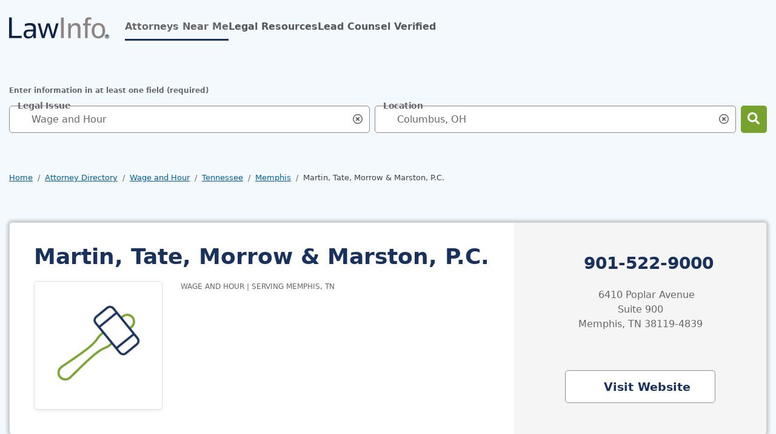

--- FILE ---
content_type: text/html; charset=UTF-8
request_url: https://www.lawinfo.com/lawfirm/tennessee/memphis/martin-tate-morrow-and-marston-pc/809ba6ea-ca38-4c7c-8de0-80ffb337a211.html?pa=1348
body_size: 20989
content:
<!DOCTYPE html><html lang="en"><head class="at-element-marker"> <meta charset="UTF-8"><meta http-equiv="Content-Type" content="text/html; charset=UTF-8"/><meta name="viewport" content="minimum-scale=1,width=device-width,maximum-scale=5"><meta name="referrer" content="unsafe-url"><meta http-equiv="X-UA-Compatible" content="IE=edge,chrome=1" /><link rel="preconnect" href="//cdn.lawinfo.com"><link rel="preconnect" href="//cdnjs.cloudflare.com" crossorigin="anonymous"><link rel="preconnect" href="//static.cloudflareinsights.com" crossorigin><link rel="preconnect" href="//cdn.cookielaw.org" crossorigin><meta name="verify-v1" content="OW+KhBSqpTVsZygkWAd7REVWGseGv+vcJJSUCMnycXo="><meta name="msvalidate.01" content="FB59F77BA29CBD93164E098482F011D4"><link rel="apple-touch-icon" sizes="180x180" href="https://cdn.lawinfo.com/image/upload/q_auto,f_auto/v1587594900/resources/lawinfo/images/v8/favicons/lawinfo-favicon-180.png"><link rel="icon" type="image/png" sizes="32x32" href="https://cdn.lawinfo.com/image/upload/q_auto,f_auto/v1587594900/resources/lawinfo/images/v8/favicons/lawinfo-favicon-32.png"><link rel="icon" type="image/png" sizes="16x16" href="https://cdn.lawinfo.com/image/upload/q_auto,f_auto/v1587594900/resources/lawinfo/images/v8/favicons/lawinfo-favicon-16.png"><link rel="manifest" href="https://www.lawinfo.com/manifest.json"><meta name="msapplication-starturl" content="https://www.lawinfo.com/?npcmp=homescreen:bkmk:li_bkmk"><meta name="format-detection" content="telephone=yes"><meta name="theme-color" content="#19315d"><meta name="mobile-web-app-capable" content="yes"><meta name="apple-mobile-web-app-capable" content="yes"><meta name="application-name" content="LawInfo"><meta name="apple-mobile-web-app-title" content="LawInfo"><script id="gpt_script" class="cf-tracking-remove" src="//www.googletagservices.com/tag/js/gpt.js" type="text/javascript" async></script><link rel="dns-prefetch" href="//attorneys.findlaw.com"><link rel="dns-prefetch" href="//ajax.googleapis.com"/><link rel="dns-prefetch" href="//www.google-analytics.com"/> <title>Martin, Tate, Morrow & Marston, P.C. - Memphis, TN Wage And Hour Law Firm</title> <meta name="description" content="Learn more about Martin, Tate, Morrow & Marston, P.C. in Memphis, TN, a law firm that can handle your Wage And Hour case."> <link rel="canonical" href="https://www.lawinfo.com/lawfirm/tennessee/memphis/martin-tate-morrow-and-marston-pc/809ba6ea-ca38-4c7c-8de0-80ffb337a211.html"> <meta property="og:site_name" content="LawInfo"/> <meta property="og:locale" content="en_US"/> <meta property="og:url" content="https://www.lawinfo.com/lawfirm/tennessee/memphis/martin-tate-morrow-and-marston-pc/809ba6ea-ca38-4c7c-8de0-80ffb337a211.html?pa=1348"/> <meta property="og:title" content="Martin, Tate, Morrow & Marston, P.C. - Memphis, TN Wage And Hour Law Firm"/> <meta property="og:description" content="Learn more about Martin, Tate, Morrow & Marston, P.C. in Memphis, TN, a law firm that can handle your Wage And Hour case."/> <meta property="og:type" content="profile"/> <meta property="og:image" content="https://cdn.lawinfo.com/image/upload/c_pad,w_160,h_160/q_auto,f_auto,c_lpad,w_212,h_212/v1587594900/resources/lawinfo/images/v8/icons/lawfirm-placeholder.svg"/> <style>@charset "UTF-8";.h2,.h5,h1,h2,h4{margin-top:0;margin-bottom:.5rem;font-weight:700;line-height:1.2;color:var(--bs-heading-color)}.card.firm{overflow:hidden!important}.icon-cheveron-right,.icon-phone{display:inline-block!important}.d-flex,.search-input-group .form-control-lg~.icon-search-input-close-container,.search-input-group .form-control~.icon-search-input-close-container,.single-badge,.single-badge .number-badge,.single-badge .number-badge span,.single-badge button{display:flex!important}.icon-cheveron-right{position:relative!important}.single-badge .number-badge{border:var(--bs-border-width) var(--bs-border-style) var(--bs-border-color)!important}.single-badge button{border:0!important}.w-100{width:100%!important}.single-badge .number-badge span{height:100%!important}.justify-content-center,.search-input-group .form-control-lg~.icon-search-input-close-container,.search-input-group .form-control~.icon-search-input-close-container,.single-badge .number-badge span{justify-content:center!important}.align-items-center,.search-input-group .form-control-lg~.icon-search-input-close-container,.search-input-group .form-control~.icon-search-input-close-container,.single-badge .number-badge,.single-badge .number-badge span,.single-badge button{align-items:center!important}.mb-0{margin-bottom:0!important}.p-0,.search-input-group .form-control-lg~.icon-search-input-close-container,.search-input-group .form-control~.icon-search-input-close-container,.single-badge .number-badge,.single-badge button{padding:0!important}.form-floating>.form-control:-webkit-autofill~label,.fw-bold{font-weight:700!important}.text-uppercase{text-transform:uppercase!important}.bg-lt-blue>main>div:not(.breadcrumb-container) h1:not([class*=text-]),.bg-lt-blue>main>div:not(.breadcrumb-container) h4:not([class*=text-]),.bg-lt-blue>main>div:not(footer) .h2:not([class*=text-]),.bg-lt-blue>main>div:not(footer) h1:not([class*=text-]),.bg-lt-blue>main>div:not(footer) h4:not([class*=text-]){--bs-text-opacity:1;color:rgba(var(--bs-primary-rgb),var(--bs-text-opacity))!important}.bg-white,.single-badge .number-badge,body:not(.white-nav,.banner-nav) .navbar{--bs-bg-opacity:1;background-color:rgba(var(--bs-white-rgb),var(--bs-bg-opacity))!important}.search-input-group .form-control-lg~.icon-search-input-close-container,.search-input-group .form-control~.icon-search-input-close-container,.single-badge button{--bs-bg-opacity:1;background-color:transparent!important}.btn,.single-badge .number-badge{--bs-btn-padding-x:0.75rem;--bs-btn-padding-y:0.375rem;--bs-btn-font-family: ;--bs-btn-font-size:1rem;--bs-btn-font-weight:700;--bs-btn-line-height:1.5;--bs-btn-color:var(--bs-body-color);--bs-btn-bg:transparent;--bs-btn-border-width:var(--bs-border-width);--bs-btn-border-color:transparent;--bs-btn-border-radius:var(--bs-border-radius);--bs-btn-hover-border-color:transparent;--bs-btn-box-shadow:none;--bs-btn-disabled-opacity:0.65;--bs-btn-focus-box-shadow:0 0 0 2px rgba(var(--bs-btn-focus-shadow-rgb), .5);display:inline-block;padding:var(--bs-btn-padding-y) var(--bs-btn-padding-x);font-family:var(--bs-btn-font-family);font-size:var(--bs-btn-font-size);font-weight:var(--bs-btn-font-weight);line-height:var(--bs-btn-line-height);color:var(--bs-btn-color);text-align:center;text-decoration:none;vertical-align:middle;border:var(--bs-btn-border-width) solid var(--bs-btn-border-color);border-radius:var(--bs-btn-border-radius);background-color:var(--bs-btn-bg);box-shadow:var(--bs-btn-box-shadow)}.btn-success{--bs-btn-color:#000;--bs-btn-bg:#77A22D;--bs-btn-border-color:#77A22D;--bs-btn-hover-color:#000;--bs-btn-hover-bg:rgb(139.4, 175.95, 76.5);--bs-btn-hover-border-color:rgb(132.6, 171.3, 66);--bs-btn-focus-shadow-rgb:101,138,38;--bs-btn-active-color:#000;--bs-btn-active-bg:rgb(146.2, 180.6, 87);--bs-btn-active-border-color:rgb(132.6, 171.3, 66);--bs-btn-active-shadow:inset 0 3px 5px rgba(0, 0, 0, 0.125);--bs-btn-disabled-color:#000;--bs-btn-disabled-bg:#77A22D;--bs-btn-disabled-border-color:#77A22D}.bg-white,.single-badge .number-badge,body:not(.white-nav,.banner-nav) .navbar{background-color:#fff}.single-badge .number-badge span{color:inherit;text-decoration:none}.paragraph-xsmall{font-size:.75rem;line-height:1.125rem}.btn i:not([class*=bg-]):not([class*=-after]){background-color:var(--bs-btn-color)}.btn-success{--bs-btn-color:#FFF;--bs-btn-active-color:#FFF;--bs-btn-hover-color:#FFF;--bs-btn-hover-bg:#387C2B;--bs-btn-active-bg:#387C2B;--bs-btn-border-color:transparent;--bs-btn-hover-border-color:transparent;--bs-btn-active-border-color:transparent}.single-badge .number-badge{height:37px}.single-badge .number-badge span{padding:.25rem .5rem}button,input{margin:0;font-family:inherit;font-size:inherit;line-height:inherit}button{text-transform:none}.border-top{border-top:var(--bs-border-width) var(--bs-border-style) var(--bs-border-color)!important}.form-control:not(.form-control-lg){min-height:45px}:root{--bs-blue:#005DA2;--bs-indigo:#6610f2;--bs-purple:#6f42c1;--bs-pink:#d63384;--bs-red:#A00000;--bs-orange:#fd7e14;--bs-yellow:#ffc107;--bs-green:#77A22D;--bs-teal:#20c997;--bs-cyan:#0dcaf0;--bs-black:#000;--bs-white:#fff;--bs-gray:#6c757d;--bs-gray-dark:#343a40;--bs-primary:#19315D;--bs-secondary:#666;--bs-success:#77A22D;--bs-info:#005DA2;--bs-warning:#ffc107;--bs-danger:#A00000;--bs-light:#FFF;--bs-dark:#08172e;--bs-primary-rgb:25,49,93;--bs-secondary-rgb:102,102,102;--bs-success-rgb:119,162,45;--bs-info-rgb:0,93,162;--bs-warning-rgb:255,193,7;--bs-danger-rgb:160,0,0;--bs-light-rgb:255,255,255;--bs-dark-rgb:8,23,46;--bs-primary-text-emphasis:rgb(10, 19.6, 37.2);--bs-secondary-text-emphasis:rgb(40.8, 40.8, 40.8);--bs-success-text-emphasis:#387C2B;--bs-info-text-emphasis:#0099C4;--bs-warning-text-emphasis:rgb(102, 77.2, 2.8);--bs-danger-text-emphasis:#400000;--bs-light-text-emphasis:#87c9e8;--bs-dark-text-emphasis:#404040;--bs-primary-bg-subtle:rgb(209, 213.8, 222.6);--bs-secondary-bg-subtle:#f5f5f5;--bs-success-bg-subtle:rgb(227.8, 236.4, 213);--bs-info-bg-subtle:#0099C4;--bs-warning-bg-subtle:rgb(255, 242.6, 205.4);--bs-danger-bg-subtle:#eccccc;--bs-light-bg-subtle:rgb(251.5, 252, 252.5);--bs-dark-bg-subtle:#ced4da;--bs-primary-border-subtle:#36455b;--bs-secondary-border-subtle:#AFAFAF;--bs-success-border-subtle:rgb(200.6, 217.8, 171);--bs-info-border-subtle:rgb(153, 190.2, 217.8);--bs-warning-border-subtle:rgb(255, 230.2, 155.8);--bs-danger-border-subtle:#d99999;--bs-light-border-subtle:#e9ecef;--bs-dark-border-subtle:#909090;--bs-white-rgb:255,255,255;--bs-black-rgb:0,0,0;--bs-font-sans-serif:"PT Sans",system-ui,-apple-system,BlinkMacSystemFont,"Segoe UI",Roboto,Oxygen-Sans,Ubuntu,Cantarell,"Helvetica Neue","Noto Sans","Liberation Sans",Arial,sans-serif,"Apple Color Emoji","Segoe UI Emoji","Segoe UI Symbol","Noto Color Emoji";--bs-font-monospace:SFMono-Regular,Menlo,Monaco,Consolas,"Liberation Mono","Courier New",monospace;--bs-gradient:linear-gradient(180deg, rgba(255, 255, 255, 0.15), rgba(255, 255, 255, 0));--bs-body-font-family:var(--bs-font-sans-serif);--bs-body-font-size:1rem;--bs-body-font-weight:400;--bs-body-line-height:1.5;--bs-body-color:#666;--bs-body-color-rgb:102,102,102;--bs-body-bg:#fff;--bs-body-bg-rgb:255,255,255;--bs-emphasis-color:#000;--bs-emphasis-color-rgb:0,0,0;--bs-secondary-color:rgba(102, 102, 102, 0.75);--bs-secondary-color-rgb:102,102,102;--bs-secondary-bg:#e9ecef;--bs-secondary-bg-rgb:233,236,239;--bs-tertiary-color:rgba(102, 102, 102, 0.5);--bs-tertiary-color-rgb:102,102,102;--bs-tertiary-bg:#f8f9fa;--bs-tertiary-bg-rgb:248,249,250;--bs-heading-color:inherit;--bs-link-color:#005DA2;--bs-link-color-rgb:0,93,162;--bs-link-decoration:underline;--bs-link-hover-color:#005DA2;--bs-link-hover-color-rgb:0,93,162;--bs-link-hover-decoration:none;--bs-code-color:#d63384;--bs-highlight-color:#666;--bs-highlight-bg:rgb(255, 242.6, 205.4);--bs-border-width:1px;--bs-border-style:solid;--bs-border-color:#dee2e6;--bs-border-color-translucent:rgba(0, 0, 0, 0.175);--bs-border-radius:5px;--bs-border-radius-sm:0.25rem;--bs-border-radius-lg:5px;--bs-border-radius-xl:1rem;--bs-border-radius-xxl:2rem;--bs-border-radius-2xl:var(--bs-border-radius-xxl);--bs-border-radius-pill:50rem;--bs-box-shadow:0 0.5rem 1rem rgba(0, 0, 0, 0.15);--bs-box-shadow-sm:0 0.125rem 0.25rem rgba(0, 0, 0, 0.075);--bs-box-shadow-lg:0 1rem 3rem rgba(0, 0, 0, 0.175);--bs-box-shadow-inset:inset 0 1px 2px rgba(0, 0, 0, 0.075);--bs-focus-ring-width:2px;--bs-focus-ring-opacity:1;--bs-focus-ring-color:black;--bs-form-valid-color:#77A22D;--bs-form-valid-border-color:#77A22D;--bs-form-invalid-color:#A00000;--bs-form-invalid-border-color:#A00000}*,::after,::before{box-sizing:border-box}@media (prefers-reduced-motion:no-preference){:root{scroll-behavior:smooth}}body{margin:0;font-family:var(--bs-body-font-family);font-size:var(--bs-body-font-size);font-weight:var(--bs-body-font-weight);line-height:var(--bs-body-line-height);color:var(--bs-body-color);text-align:var(--bs-body-text-align);background-color:var(--bs-body-bg);-webkit-text-size-adjust:100%}hr{margin:1rem 0;color:inherit;border:0;border-top:var(--bs-border-width) solid;opacity:.25}.h2,.h5,h1,h2,h3,h4{margin-top:0;margin-bottom:.5rem;font-weight:700;line-height:1.2;color:var(--bs-heading-color)}h1{font-size:calc(1.35rem + 1.2vw)}@media (min-width:1200px){h1{font-size:2.25rem}}.h2,h2{font-size:calc(1.275rem + .3vw)}@media (min-width:1200px){.h2,h2{font-size:1.5rem}}h3{font-size:1.125rem}h4{font-size:.875rem}.h5{font-size:1.25rem}p{margin-top:0;margin-bottom:1rem}abbr[title]{-webkit-text-decoration:underline dotted;text-decoration:underline dotted;-webkit-text-decoration-skip-ink:none;text-decoration-skip-ink:none}ol,ul{padding-left:2rem}ol,ul{margin-top:0;margin-bottom:1rem}a{color:rgba(var(--bs-link-color-rgb),var(--bs-link-opacity,1));text-decoration:underline}img{vertical-align:middle}label{display:inline-block}button{border-radius:0}button,input,select,textarea{margin:0;font-family:inherit;font-size:inherit;line-height:inherit}button,select{text-transform:none}select{word-wrap:normal}[type=button],[type=submit],button{-webkit-appearance:button}::-moz-focus-inner{padding:0;border-style:none}textarea{resize:vertical}fieldset{min-width:0;padding:0;margin:0;border:0}legend{float:left;width:100%;padding:0;margin-bottom:.5rem;font-size:calc(1.275rem + .3vw)}legend{line-height:inherit}legend+*{clear:left}::-webkit-datetime-edit-day-field,::-webkit-datetime-edit-fields-wrapper,::-webkit-datetime-edit-hour-field,::-webkit-datetime-edit-minute,::-webkit-datetime-edit-month-field,::-webkit-datetime-edit-text,::-webkit-datetime-edit-year-field{padding:0}::-webkit-inner-spin-button{height:auto}[type=search]{-webkit-appearance:textfield;outline-offset:-2px}::-webkit-search-decoration{-webkit-appearance:none}::-webkit-color-swatch-wrapper{padding:0}::file-selector-button{font:inherit;-webkit-appearance:button}.img-thumbnail{padding:.25rem;background-color:var(--bs-body-bg);border:var(--bs-border-width) solid var(--bs-border-color);border-radius:var(--bs-border-radius);box-shadow:var(--bs-box-shadow-sm);max-width:100%;height:auto}.row{--bs-gutter-x:1.875rem;--bs-gutter-y:0;display:flex;flex-wrap:wrap;margin-top:calc(-1 * var(--bs-gutter-y));margin-right:calc(-.5 * var(--bs-gutter-x));margin-left:calc(-.5 * var(--bs-gutter-x))}.row>*{flex-shrink:0;width:100%;max-width:100%;padding-right:calc(var(--bs-gutter-x) * .5);padding-left:calc(var(--bs-gutter-x) * .5);margin-top:var(--bs-gutter-y)}.col{flex:1 0 0%}.row-cols-2>*{flex:0 0 auto;width:50%}.col-auto{flex:0 0 auto;width:auto}.col-4{flex:0 0 auto;width:33.33333333%}.col-8{flex:0 0 auto;width:66.66666667%}.col-12{flex:0 0 auto;width:100%}.g-0,.gx-0{--bs-gutter-x:0}.g-0{--bs-gutter-y:0}.g-1{--bs-gutter-x:0.25rem}.g-1{--bs-gutter-y:0.25rem}.g-2{--bs-gutter-x:0.5rem}.g-2{--bs-gutter-y:0.5rem}@media (min-width:992px){.col-lg{flex:1 0 0%}.col-lg-auto{flex:0 0 auto;width:auto}.col-lg-4{flex:0 0 auto;width:33.33333333%}.col-lg-8{flex:0 0 auto;width:66.66666667%}}@media (min-width:1200px){legend{font-size:1.5rem}.col-xl-4{flex:0 0 auto;width:33.33333333%}.col-xl-6{flex:0 0 auto;width:50%}.col-xl-8{flex:0 0 auto;width:66.66666667%}}@media (min-width:1400px){.col-xxl-5{flex:0 0 auto;width:41.66666667%}.col-xxl-7{flex:0 0 auto;width:58.33333333%}}#profile .profile-tab-attorneys_content img{float:none!important}.card.firm,.overflow-hidden{overflow:hidden!important}a.ib-your-choices{display:inline!important}.d-inline-block,.icon-cheveron-right,.icon-comments,.icon-envelope,.icon-external-link,.icon-phone{display:inline-block!important}#profile .profile-tab-attorneys_content img,.d-block,.icon-search-input-close{display:block!important}.badges,.badges .number-badge,.badges .number-badge .number,.badges .number-badge span,.badges button,.card.firm .badges,.card.firm .detail-link,.card.firm .listing-services,.card.firm .listing-services .listing-service,.d-flex,.search-input-group .form-control-lg~.icon-search-input-close-container,.search-input-group .form-control~.icon-search-input-close-container,.single-badge,.single-badge .number-badge,.single-badge .number-badge span,.single-badge button{display:flex!important}.d-none{display:none!important}.bg-footer:not(.ignore-focus-overrides) input,.focus-ring-light{--bs-focus-ring-color:rgba(var(--bs-light-rgb), var(--bs-focus-ring-opacity))}.card.firm .badges button,.card.firm .listing-services .listing-service,.icon-cheveron-right{position:relative!important}.badges .number-badge,.single-badge .number-badge{border:var(--bs-border-width) var(--bs-border-style) var(--bs-border-color)!important}.badges button,.single-badge button{border:0!important}.card.firm.profile .listing-ctas>div:not(:last-child){border-right:var(--bs-border-width) var(--bs-border-style) var(--bs-border-color)!important}.border-bottom{border-bottom:var(--bs-border-width) var(--bs-border-style) var(--bs-border-color)!important}.border-primary-subtle{border-color:var(--bs-primary-border-subtle)!important}.border-secondary-subtle{border-color:var(--bs-secondary-border-subtle)!important}.card.firm .number-badge{border-color:var(--bs-dark-border-subtle)!important}.card.firm .detail-link,.w-100{width:100%!important}.badges .number-badge .number,.badges .number-badge span,.h-100,.single-badge .number-badge span{height:100%!important}.h-auto{height:auto!important}.flex-column{flex-direction:column!important}.flex-grow-1{flex-grow:1!important}.card.firm.profile .badges,.flex-wrap{flex-wrap:wrap!important}.flex-nowrap{flex-wrap:nowrap!important}.justify-content-start{justify-content:flex-start!important}.badges .number-badge .number,.badges .number-badge span,.card.firm .detail-link,.justify-content-center,.search-input-group .form-control-lg~.icon-search-input-close-container,.search-input-group .form-control~.icon-search-input-close-container,.single-badge .number-badge span{justify-content:center!important}.justify-content-between{justify-content:space-between!important}.align-items-center,.badges .number-badge,.badges .number-badge .number,.badges .number-badge span,.badges button,.card.firm .detail-link,.card.firm .listing-services .listing-service,.search-input-group .form-control-lg~.icon-search-input-close-container,.search-input-group .form-control~.icon-search-input-close-container,.single-badge .number-badge,.single-badge .number-badge span,.single-badge button{align-items:center!important}.align-self-end{align-self:flex-end!important}.mx-0{margin-right:0!important;margin-left:0!important}.my-0{margin-top:0!important;margin-bottom:0!important}.mt-0{margin-top:0!important}.mt-4{margin-top:1.5rem!important}.card.firm .detail-link i,.card.firm .listing-services .listing-service i{margin-right:.25rem!important}.me-2{margin-right:.5rem!important}.me-3{margin-right:1rem!important}.me-auto{margin-right:auto!important}.card.firm .listing-services .listing-service,.mb-0{margin-bottom:0!important}.mb-2{margin-bottom:.5rem!important}#profile .profile-tab-attorneys_content img,.content-spacing .h5:not([class*=mb-]),.content-spacing h2:not([class*=mb-]),.mb-3{margin-bottom:1rem!important}.mb-4{margin-bottom:1.5rem!important}.mb-5{margin-bottom:3rem!important}.mb-7{margin-bottom:1.875rem!important}.ib-your-choices img{margin-left:.25rem!important}.ms-auto{margin-left:auto!important}.badges .number-badge,.badges button,.p-0,.search-input-group .form-control-lg~.icon-search-input-close-container,.search-input-group .form-control~.icon-search-input-close-container,.single-badge .number-badge,.single-badge button{padding:0!important}.p-4{padding:1.5rem!important}.px-0{padding-right:0!important;padding-left:0!important}.py-3{padding-top:1rem!important;padding-bottom:1rem!important}.py-6{padding-top:.75rem!important;padding-bottom:.75rem!important}.pb-0{padding-bottom:0!important}.ps-0{padding-left:0!important}.gap-1{gap:.25rem!important}.card.firm.profile .badges{gap:.75rem!important}.fw-normal{font-weight:400!important}.badges .number-badge .number,.card.firm .listing-services .listing-service,.form-floating>.form-control:-webkit-autofill~label,.fw-bold{font-weight:700!important}.lh-1{line-height:1!important}.text-end{text-align:right!important}.text-center{text-align:center!important}.card.firm .listing-services .listing-service,.text-uppercase{text-transform:uppercase!important}.bg-lt-blue>main>div:not(.breadcrumb-container) h1:not([class*=text-]),.bg-lt-blue>main>div:not(.breadcrumb-container) h3:not([class*=text-]),.bg-lt-blue>main>div:not(.breadcrumb-container) h4:not([class*=text-]),.bg-lt-blue>main>div:not(footer) .h2:not([class*=text-]),.bg-lt-blue>main>div:not(footer) h1:not([class*=text-]),.bg-lt-blue>main>div:not(footer) h3:not([class*=text-]),.bg-lt-blue>main>div:not(footer) h4:not([class*=text-]){--bs-text-opacity:1;color:rgba(var(--bs-primary-rgb),var(--bs-text-opacity))!important}.text-secondary{--bs-text-opacity:1;color:rgba(var(--bs-secondary-rgb),var(--bs-text-opacity))!important}abbr.req{--bs-text-opacity:1;color:rgba(var(--bs-danger-rgb),var(--bs-text-opacity))!important}.text-white{--bs-text-opacity:1;color:rgba(var(--bs-white-rgb),var(--bs-text-opacity))!important}.card.firm .listing-services .listing-service,.card.firm .listing-services .listing-service i{color:var(--bs-success-text-emphasis)!important}.text-dark-emphasis{color:var(--bs-dark-text-emphasis)!important}.bg-primary{--bs-bg-opacity:1;background-color:rgba(var(--bs-primary-rgb),var(--bs-bg-opacity))!important}.bg-secondary{--bs-bg-opacity:1;background-color:rgba(var(--bs-secondary-rgb),var(--bs-bg-opacity))!important}.bg-success{--bs-bg-opacity:1;background-color:rgba(var(--bs-success-rgb),var(--bs-bg-opacity))!important}.bg-dark{--bs-bg-opacity:1;background-color:rgba(var(--bs-dark-rgb),var(--bs-bg-opacity))!important}.badges .number-badge,.bg-white,.single-badge .number-badge,body:not(.white-nav,.banner-nav) .navbar{--bs-bg-opacity:1;background-color:rgba(var(--bs-white-rgb),var(--bs-bg-opacity))!important}.badges button,.search-input-group .form-control-lg~.icon-search-input-close-container,.search-input-group .form-control~.icon-search-input-close-container,.single-badge button{--bs-bg-opacity:1;background-color:transparent!important}.bg-secondary-subtle{background-color:var(--bs-secondary-bg-subtle)!important}@media (min-width:992px){.d-lg-inline-block{display:inline-block!important}.d-lg-block{display:block!important}.d-lg-none{display:none!important}.justify-content-lg-start{justify-content:flex-start!important}.mt-lg-2{margin-top:.5rem!important}.mt-lg-4{margin-top:1.5rem!important}.mb-lg-0{margin-bottom:0!important}.px-lg-0{padding-right:0!important;padding-left:0!important}.px-lg-9{padding-right:2.5rem!important;padding-left:2.5rem!important}.text-lg-start{text-align:left!important}}@media (min-width:1200px){.d-xl-block{display:block!important}.d-xl-none{display:none!important}.flex-xl-grow-1{flex-grow:1!important}.align-items-xl-end{align-items:flex-end!important}.align-items-xl-center{align-items:center!important}.mt-xl-0{margin-top:0!important}.mb-xl-0{margin-bottom:0!important}}@media (min-width:1400px){.py-xxl-4{padding-top:1.5rem!important;padding-bottom:1.5rem!important}}.fade:not(.show){opacity:0}.collapse:not(.show){display:none}.sticky-top{position:sticky;top:0;z-index:1020}.visually-hidden,.visually-hidden-focusable:not(:focus):not(:focus-within){width:1px!important;height:1px!important;padding:0!important;margin:-1px!important;overflow:hidden!important;clip:rect(0,0,0,0)!important;white-space:nowrap!important;border:0!important}.visually-hidden-focusable:not(:focus):not(:focus-within):not(caption),.visually-hidden:not(caption){position:absolute!important}.accordion-item:last-of-type>.accordion-collapse{border-bottom-right-radius:var(--bs-accordion-border-radius);border-bottom-left-radius:var(--bs-accordion-border-radius)}.accordion-body{padding:var(--bs-accordion-body-padding-y) var(--bs-accordion-body-padding-x)}.breadcrumb{--bs-breadcrumb-padding-x:0;--bs-breadcrumb-padding-y:0;--bs-breadcrumb-margin-bottom:1rem;--bs-breadcrumb-font-size:0.8125rem;--bs-breadcrumb-bg: ;--bs-breadcrumb-border-radius: ;--bs-breadcrumb-divider-color:#666;--bs-breadcrumb-item-padding-x:0.5rem;--bs-breadcrumb-item-active-color:#404040;display:flex;flex-wrap:wrap;padding:var(--bs-breadcrumb-padding-y) var(--bs-breadcrumb-padding-x);margin-bottom:var(--bs-breadcrumb-margin-bottom);font-size:var(--bs-breadcrumb-font-size);list-style:none;background-color:var(--bs-breadcrumb-bg);border-radius:var(--bs-breadcrumb-border-radius)}.breadcrumb-item+.breadcrumb-item{padding-left:var(--bs-breadcrumb-item-padding-x)}.breadcrumb-item+.breadcrumb-item::before{float:left;padding-right:var(--bs-breadcrumb-item-padding-x);color:var(--bs-breadcrumb-divider-color);content:var(--bs-breadcrumb-divider, "/")}.breadcrumb-item.active{color:var(--bs-breadcrumb-item-active-color)}.badges .number-badge,.btn,.card.firm .detail-link,.single-badge .number-badge{--bs-btn-padding-x:0.75rem;--bs-btn-padding-y:0.375rem;--bs-btn-font-family: ;--bs-btn-font-size:1rem;--bs-btn-font-weight:700;--bs-btn-line-height:1.5;--bs-btn-color:var(--bs-body-color);--bs-btn-bg:transparent;--bs-btn-border-width:var(--bs-border-width);--bs-btn-border-color:transparent;--bs-btn-border-radius:var(--bs-border-radius);--bs-btn-hover-border-color:transparent;--bs-btn-box-shadow:none;--bs-btn-disabled-opacity:0.65;--bs-btn-focus-box-shadow:0 0 0 2px rgba(var(--bs-btn-focus-shadow-rgb), .5);display:inline-block;padding:var(--bs-btn-padding-y) var(--bs-btn-padding-x);font-family:var(--bs-btn-font-family);font-size:var(--bs-btn-font-size);font-weight:var(--bs-btn-font-weight);line-height:var(--bs-btn-line-height);color:var(--bs-btn-color);text-align:center;text-decoration:none;vertical-align:middle;border:var(--bs-btn-border-width) solid var(--bs-btn-border-color);border-radius:var(--bs-btn-border-radius);background-color:var(--bs-btn-bg);box-shadow:var(--bs-btn-box-shadow)}.btn.active{color:var(--bs-btn-active-color);background-color:var(--bs-btn-active-bg);border-color:var(--bs-btn-active-border-color);box-shadow:var(--bs-btn-active-shadow)}.btn-success,.card.firm.profile.paid .detail-link{--bs-btn-color:#000;--bs-btn-bg:#77A22D;--bs-btn-border-color:#77A22D;--bs-btn-hover-color:#000;--bs-btn-hover-bg:rgb(139.4, 175.95, 76.5);--bs-btn-hover-border-color:rgb(132.6, 171.3, 66);--bs-btn-focus-shadow-rgb:101,138,38;--bs-btn-active-color:#000;--bs-btn-active-bg:rgb(146.2, 180.6, 87);--bs-btn-active-border-color:rgb(132.6, 171.3, 66);--bs-btn-active-shadow:inset 0 3px 5px rgba(0, 0, 0, 0.125);--bs-btn-disabled-color:#000;--bs-btn-disabled-bg:#77A22D;--bs-btn-disabled-border-color:#77A22D}.btn-outline-secondary{--bs-btn-color:#666;--bs-btn-border-color:#666;--bs-btn-hover-color:#fff;--bs-btn-hover-bg:#666;--bs-btn-hover-border-color:#666;--bs-btn-focus-shadow-rgb:102,102,102;--bs-btn-active-color:#fff;--bs-btn-active-bg:#666;--bs-btn-active-border-color:#666;--bs-btn-active-shadow:inset 0 3px 5px rgba(0, 0, 0, 0.125);--bs-btn-disabled-color:#666;--bs-btn-disabled-bg:transparent;--bs-btn-disabled-border-color:#666;--bs-gradient:none}.btn-lg{--bs-btn-padding-y:0.77125rem;--bs-btn-padding-x:1rem;--bs-btn-font-size:1.1875rem;--bs-btn-border-radius:var(--bs-border-radius-lg)}.card{--bs-card-spacer-y:1.5rem;--bs-card-spacer-x:1.5rem;--bs-card-title-spacer-y:0.5rem;--bs-card-title-color: ;--bs-card-subtitle-color: ;--bs-card-border-width:var(--bs-border-width);--bs-card-border-color:var(--bs-border-color-translucent);--bs-card-border-radius:var(--bs-border-radius);--bs-card-box-shadow:0 0 5px 3px rgba(0, 0, 0, 0.2);--bs-card-inner-border-radius:calc(var(--bs-border-radius) - (var(--bs-border-width)));--bs-card-cap-padding-y:0.75rem;--bs-card-cap-padding-x:1.5rem;--bs-card-cap-bg:rgba(var(--bs-body-color-rgb), 0.03);--bs-card-cap-color: ;--bs-card-height: ;--bs-card-color: ;--bs-card-bg:var(--bs-body-bg);--bs-card-img-overlay-padding:1rem;--bs-card-group-margin:0.9375rem;position:relative;display:flex;flex-direction:column;min-width:0;height:var(--bs-card-height);color:var(--bs-body-color);word-wrap:break-word;background-color:var(--bs-card-bg);background-clip:border-box;border:var(--bs-card-border-width) solid var(--bs-card-border-color);border-radius:var(--bs-card-border-radius);box-shadow:var(--bs-card-box-shadow)}.card-title{margin-bottom:var(--bs-card-title-spacer-y);color:var(--bs-card-title-color)}.btn-close{--bs-btn-close-color:#666;--bs-btn-close-bg:url("data:image/svg+xml,%3csvg xmlns='http://www.w3.org/2000/svg' viewBox='0 0 16 16' fill='%23666'%3e%3cpath d='M.293.293a1 1 0 0 1 1.414 0L8 6.586 14.293.293a1 1 0 1 1 1.414 1.414L9.414 8l6.293 6.293a1 1 0 0 1-1.414 1.414L8 9.414l-6.293 6.293a1 1 0 0 1-1.414-1.414L6.586 8 .293 1.707a1 1 0 0 1 0-1.414z'/%3e%3c/svg%3e");--bs-btn-close-opacity:1;--bs-btn-close-hover-opacity:1;--bs-btn-close-focus-shadow:0 0 0 2px black;--bs-btn-close-focus-opacity:1;--bs-btn-close-disabled-opacity:0.25;--bs-btn-close-white-filter:invert(1) grayscale(100%) brightness(200%);box-sizing:content-box;width:1em;height:1em;padding:.25em;color:var(--bs-btn-close-color);background:transparent var(--bs-btn-close-bg) center/1em auto no-repeat;border:0;border-radius:5px;opacity:var(--bs-btn-close-opacity)}.container{--bs-gutter-x:1.875rem;--bs-gutter-y:0;width:100%;padding-right:calc(var(--bs-gutter-x) * .5);padding-left:calc(var(--bs-gutter-x) * .5);margin-right:auto;margin-left:auto}.container{max-width:576px}@media (min-width:576px){#profile .profile-tab-attorneys_content img{float:right!important}#profile .profile-tab-attorneys_content img{margin-left:1rem!important}.container{max-width:768px}}@media (min-width:768px){.container{max-width:992px}}@media (min-width:992px){.container{max-width:1200px}}@media (min-width:1200px){.container{max-width:1400px}}.dropdown-menu{--bs-dropdown-zindex:1000;--bs-dropdown-min-width:10rem;--bs-dropdown-padding-x:0;--bs-dropdown-padding-y:0.5rem;--bs-dropdown-spacer:0.125rem;--bs-dropdown-font-size:1rem;--bs-dropdown-color:var(--bs-body-color);--bs-dropdown-bg:var(--bs-body-bg);--bs-dropdown-border-color:var(--bs-border-color-translucent);--bs-dropdown-border-radius:var(--bs-border-radius);--bs-dropdown-border-width:var(--bs-border-width);--bs-dropdown-inner-border-radius:calc(var(--bs-border-radius) - var(--bs-border-width));--bs-dropdown-divider-bg:var(--bs-border-color-translucent);--bs-dropdown-divider-margin-y:0.5rem;--bs-dropdown-box-shadow:var(--bs-box-shadow);--bs-dropdown-link-color:var(--bs-body-color);--bs-dropdown-link-hover-color:var(--bs-body-color);--bs-dropdown-link-hover-bg:var(--bs-tertiary-bg);--bs-dropdown-link-active-color:#fff;--bs-dropdown-link-active-bg:#19315D;--bs-dropdown-link-disabled-color:var(--bs-tertiary-color);--bs-dropdown-item-padding-x:1rem;--bs-dropdown-item-padding-y:0.25rem;--bs-dropdown-header-color:#6c757d;--bs-dropdown-header-padding-x:1rem;--bs-dropdown-header-padding-y:0.5rem;position:absolute;z-index:var(--bs-dropdown-zindex);display:none;min-width:var(--bs-dropdown-min-width);padding:var(--bs-dropdown-padding-y) var(--bs-dropdown-padding-x);margin:0;font-size:var(--bs-dropdown-font-size);color:var(--bs-dropdown-color);text-align:left;list-style:none;background-color:var(--bs-dropdown-bg);background-clip:padding-box;border:var(--bs-dropdown-border-width) solid var(--bs-dropdown-border-color);border-radius:var(--bs-dropdown-border-radius);box-shadow:var(--bs-dropdown-box-shadow)}.search-container .search-input-group .dropdown-menu ul.search-menu li.result-item{display:block;width:100%;padding:var(--bs-dropdown-item-padding-y) var(--bs-dropdown-item-padding-x);clear:both;font-weight:400;color:var(--bs-dropdown-link-color);text-align:inherit;text-decoration:none;white-space:nowrap;background-color:transparent;border:0;border-radius:var(--bs-dropdown-item-border-radius,0)}.dropdown-header{display:block;padding:var(--bs-dropdown-header-padding-y) var(--bs-dropdown-header-padding-x);margin-bottom:0;font-size:.875rem;color:var(--bs-dropdown-header-color);white-space:nowrap}.modal{--bs-modal-zindex:1055;--bs-modal-width:500px;--bs-modal-padding:1rem;--bs-modal-margin:0.5rem;--bs-modal-color: ;--bs-modal-bg:var(--bs-body-bg);--bs-modal-border-color:var(--bs-border-color-translucent);--bs-modal-border-width:var(--bs-border-width);--bs-modal-border-radius:var(--bs-border-radius-lg);--bs-modal-box-shadow:var(--bs-box-shadow-sm);--bs-modal-inner-border-radius:calc(var(--bs-border-radius-lg) - (var(--bs-border-width)));--bs-modal-header-padding-x:1rem;--bs-modal-header-padding-y:1rem;--bs-modal-header-padding:1rem 1rem;--bs-modal-header-border-color:var(--bs-border-color);--bs-modal-header-border-width:var(--bs-border-width);--bs-modal-title-line-height:1.5;--bs-modal-footer-gap:0.5rem;--bs-modal-footer-bg: ;--bs-modal-footer-border-color:var(--bs-border-color);--bs-modal-footer-border-width:var(--bs-border-width);position:fixed;top:0;left:0;z-index:var(--bs-modal-zindex);display:none;width:100%;height:100%;overflow-x:hidden;overflow-y:auto;outline:0}.modal-dialog{position:relative;width:auto;margin:var(--bs-modal-margin)}.modal.fade .modal-dialog{transform:translate(0,-50px)}.modal-content{position:relative;display:flex;flex-direction:column;width:100%;color:var(--bs-modal-color);background-color:var(--bs-modal-bg);background-clip:padding-box;border:var(--bs-modal-border-width) solid var(--bs-modal-border-color);border-radius:var(--bs-modal-border-radius);box-shadow:var(--bs-modal-box-shadow);outline:0}.modal-header{display:flex;flex-shrink:0;align-items:center;padding:var(--bs-modal-header-padding);border-bottom:var(--bs-modal-header-border-width) solid var(--bs-modal-header-border-color);border-top-left-radius:var(--bs-modal-inner-border-radius);border-top-right-radius:var(--bs-modal-inner-border-radius)}.modal-title{margin-bottom:0;line-height:var(--bs-modal-title-line-height)}.modal-body{position:relative;flex:1 1 auto;padding:var(--bs-modal-padding)}@media (min-width:576px){.modal{--bs-modal-margin:1.75rem;--bs-modal-box-shadow:var(--bs-box-shadow)}.modal-dialog{max-width:var(--bs-modal-width);margin-right:auto;margin-left:auto}}.modal-fullscreen{width:100vw;max-width:none;height:100%;margin:0}.modal-fullscreen .modal-content{height:100%;border:0;border-radius:0}.modal-fullscreen .modal-header{border-radius:0}.modal-fullscreen .modal-body{overflow-y:auto}.nav{--bs-nav-link-padding-x:0.575rem;--bs-nav-link-padding-y:0.5rem;--bs-nav-link-font-weight:700;--bs-nav-link-color:#666;--bs-nav-link-hover-color:var(--bs-link-hover-color);--bs-nav-link-disabled-color:var(--bs-secondary-color);display:flex;flex-wrap:wrap;padding-left:0;margin-bottom:0;list-style:none}.nav-link{display:block;padding:var(--bs-nav-link-padding-y) var(--bs-nav-link-padding-x);font-size:var(--bs-nav-link-font-size);font-weight:var(--bs-nav-link-font-weight);color:var(--bs-nav-link-color);text-decoration:none;background:0 0;border:0}.nav-underline{--bs-nav-underline-gap:1.875rem;--bs-nav-underline-border-width:3px;--bs-nav-underline-link-active-color:var(--bs-emphasis-color);gap:var(--bs-nav-underline-gap)}.nav-underline .nav-link{padding-right:0;padding-left:0;border-bottom:var(--bs-nav-underline-border-width) solid transparent}.nav-underline .nav-link.active{font-weight:700;color:var(--bs-nav-underline-link-active-color);border-bottom-color:currentcolor}.tab-content>.tab-pane{display:none}.tab-content>.active{display:block}.navbar{--bs-navbar-padding-x:0;--bs-navbar-padding-y:1.25rem;--bs-navbar-color:rgba(var(--bs-emphasis-color-rgb), 0.65);--bs-navbar-hover-color:rgba(var(--bs-emphasis-color-rgb), 0.8);--bs-navbar-disabled-color:rgba(var(--bs-emphasis-color-rgb), 0.3);--bs-navbar-active-color:#19315D;--bs-navbar-brand-padding-y:0.359375rem;--bs-navbar-brand-margin-end:1.625rem;--bs-navbar-brand-font-size:1.1875rem;--bs-navbar-brand-color:#19315D;--bs-navbar-brand-hover-color:#19315D;--bs-navbar-nav-link-padding-x:0;--bs-navbar-toggler-padding-y:0.25rem;--bs-navbar-toggler-padding-x:0.75rem;--bs-navbar-toggler-font-size:1.1875rem;--bs-navbar-toggler-icon-bg:url("data:image/svg+xml,%3csvg xmlns='http://www.w3.org/2000/svg' viewBox='0 0 30 30'%3e%3cpath stroke='rgba%28102, 102, 102, 0.75%29' stroke-linecap='round' stroke-miterlimit='10' stroke-width='2' d='M4 7h22M4 15h22M4 23h22'/%3e%3c/svg%3e");--bs-navbar-toggler-border-color:#AFAFAF;--bs-navbar-toggler-border-radius:var(--bs-border-radius);--bs-navbar-toggler-focus-width:2px;position:relative;display:flex;flex-wrap:wrap;align-items:center;justify-content:space-between;padding:var(--bs-navbar-padding-y) var(--bs-navbar-padding-x)}.navbar>.container{display:flex;flex-wrap:inherit;align-items:center;justify-content:space-between}.navbar-brand{padding-top:var(--bs-navbar-brand-padding-y);padding-bottom:var(--bs-navbar-brand-padding-y);margin-right:var(--bs-navbar-brand-margin-end);font-size:var(--bs-navbar-brand-font-size);color:var(--bs-navbar-brand-color);text-decoration:none;white-space:nowrap}.navbar-nav{--bs-nav-link-padding-x:0;--bs-nav-link-padding-y:0.5rem;--bs-nav-link-font-weight:700;--bs-nav-link-color:var(--bs-navbar-color);--bs-nav-link-hover-color:var(--bs-navbar-hover-color);--bs-nav-link-disabled-color:var(--bs-navbar-disabled-color);display:flex;flex-direction:column;padding-left:0;margin-bottom:0;list-style:none}.navbar-nav .nav-link.active{color:var(--bs-navbar-active-color)}.navbar-collapse{flex-basis:100%;flex-grow:1;align-items:center}.navbar-toggler{padding:var(--bs-navbar-toggler-padding-y) var(--bs-navbar-toggler-padding-x);font-size:var(--bs-navbar-toggler-font-size);line-height:1;color:var(--bs-navbar-color);background-color:transparent;border:var(--bs-border-width) solid var(--bs-navbar-toggler-border-color);border-radius:var(--bs-navbar-toggler-border-radius)}@media (min-width:1200px){.navbar-expand-xl{flex-wrap:nowrap;justify-content:flex-start}.navbar-expand-xl .navbar-nav{flex-direction:row}.navbar-expand-xl .navbar-nav .nav-link{padding-right:var(--bs-navbar-nav-link-padding-x);padding-left:var(--bs-navbar-nav-link-padding-x)}.navbar-expand-xl .navbar-collapse{display:flex!important;flex-basis:auto}.navbar-expand-xl .navbar-toggler{display:none}.navbar-expand-xl .offcanvas{position:static;z-index:auto;flex-grow:1;width:auto!important;height:auto!important;visibility:visible!important;background-color:transparent!important;border:0!important;transform:none!important;box-shadow:none}}.offcanvas{--bs-offcanvas-zindex:1045;--bs-offcanvas-width:400px;--bs-offcanvas-height:30vh;--bs-offcanvas-padding-x:1rem;--bs-offcanvas-padding-y:1rem;--bs-offcanvas-color:var(--bs-body-color);--bs-offcanvas-bg:var(--bs-body-bg);--bs-offcanvas-border-width:var(--bs-border-width);--bs-offcanvas-border-color:var(--bs-border-color-translucent);--bs-offcanvas-box-shadow:var(--bs-box-shadow-sm);--bs-offcanvas-title-line-height:1.5}.offcanvas{position:fixed;bottom:0;z-index:var(--bs-offcanvas-zindex);display:flex;flex-direction:column;max-width:100%;color:var(--bs-offcanvas-color);visibility:hidden;background-color:var(--bs-offcanvas-bg);background-clip:padding-box;outline:0;box-shadow:var(--bs-offcanvas-box-shadow)}.offcanvas.offcanvas-start{top:0;left:0;width:var(--bs-offcanvas-width);border-right:var(--bs-offcanvas-border-width) solid var(--bs-offcanvas-border-color);transform:translateX(-100%)}.form-label{margin-bottom:0;font-weight:700}.form-control{display:block;width:100%;padding:.375rem .75rem;font-size:1rem;font-weight:400;line-height:1.5;color:var(--bs-body-color);-webkit-appearance:none;-moz-appearance:none;appearance:none;background-color:var(--bs-body-bg);background-clip:padding-box;border:var(--bs-border-width) solid #909090;border-radius:var(--bs-border-radius);box-shadow:var(--bs-box-shadow-inset)}.form-control::-webkit-date-and-time-value{min-width:85px;height:1.5em;margin:0}.form-control::-webkit-datetime-edit{display:block;padding:0}.form-control::-moz-placeholder{color:var(--bs-secondary-color);opacity:1}.form-control-lg{min-height:55px;padding:.77125rem 1rem;font-size:1rem;border-radius:var(--bs-border-radius-lg)}textarea.form-control{min-height:45px}.form-select{--bs-form-select-bg-img:url("data:image/svg+xml,%3csvg xmlns='http://www.w3.org/2000/svg' viewBox='0 0 16 16'%3e%3cpath fill='none' stroke='%23343a40' stroke-linecap='round' stroke-linejoin='round' stroke-width='2' d='m2 5 6 6 6-6'/%3e%3c/svg%3e");display:block;width:100%;padding:.375rem 2.25rem .375rem .75rem;font-size:1rem;font-weight:400;line-height:1.5;color:var(--bs-body-color);-webkit-appearance:none;-moz-appearance:none;appearance:none;background-color:var(--bs-body-bg);background-image:var(--bs-form-select-bg-img),var(--bs-form-select-bg-icon,none);background-repeat:no-repeat;background-position:right .75rem center;background-size:16px 12px;border:var(--bs-border-width) solid #909090;border-radius:var(--bs-border-radius);box-shadow:var(--bs-box-shadow-inset)}.form-select:-moz-focusring{color:transparent;text-shadow:0 0 0 var(--bs-body-color)}.form-floating{position:relative}.form-floating>.form-control{height:calc(3.5rem + calc(var(--bs-border-width) * 2));min-height:calc(3.5rem + calc(var(--bs-border-width) * 2));line-height:1.5}.form-floating>label{position:absolute;top:0;left:0;z-index:2;height:100%;padding:1rem .75rem;overflow:hidden;text-align:start;text-overflow:ellipsis;white-space:nowrap;border:var(--bs-border-width) solid transparent;transform-origin:0 0}.form-floating>.form-control{padding:1rem .75rem}.form-floating>.form-control::-moz-placeholder{color:transparent}.form-floating>.form-control:-webkit-autofill{padding-top:1rem;padding-bottom:1rem}.form-floating>.form-control:-webkit-autofill~label{color:rgba(var(--bs-body-color-rgb),1);transform:scale(.85) translateY(-1.75rem) translateX(.15rem)}p>a{text-decoration:underline}:root{--bs-breakpoint-xs:0;--bs-breakpoint-sm:576px;--bs-breakpoint-md:768px;--bs-breakpoint-lg:992px;--bs-breakpoint-xl:1200px;--bs-breakpoint-xxl:1400px}.gap-2y-3x{gap:.5rem 1rem!important}.bg-lt-blue{background-color:#f4f9fd}.card.firm .listing-services .listing-service i:not([class*=-after]){background-color:#387c2b}.badges .number-badge,.bg-white,.single-badge .number-badge,body:not(.white-nav,.banner-nav) .navbar{background-color:#fff}.bg-primary{background-color:#19315d}.bg-footer:not(.ignore-focus-overrides) input{--bs-focus-ring-width:.15rem}.white-svg{filter:brightness(0) invert(1)}.reversed-link,.reversed-link-list li a{text-decoration:none}.badges .number-badge span,.single-badge .number-badge span{color:inherit;text-decoration:none}.inherit-link-color a{color:inherit}.inherit-link-color a:visited{color:inherit}input[type=search]::-ms-clear{display:none;width:0;height:0}input[type=search]::-ms-reveal{display:none;width:0;height:0}input[type=search]::-webkit-search-cancel-button,input[type=search]::-webkit-search-decoration,input[type=search]::-webkit-search-results-button,input[type=search]::-webkit-search-results-decoration{display:none}.form-control:not(.form-control-lg),.form-select{min-height:45px}.has-icon .form-control{padding-left:calc(2.125rem + calc(var(--bs-border-width) * 2))}.has-icon .form-control~.icon-search:not(.icon-search-input-close-container){position:absolute;bottom:14.5px;left:.75rem}.has-icon .form-control-lg{padding-left:calc(2.75rem + calc(var(--bs-border-width) * 2))}.has-icon .form-control-lg~.icon-search:not(.icon-search-input-close-container){position:absolute;bottom:19.5px;left:1rem}abbr.req{text-decoration:none}.form-control:not(textarea){max-height:45px!important}.form-control-lg{min-height:55px!important}.form-control-lg:not(textarea){max-height:55px!important}.form-floating.has-icon>.form-control~label{padding-left:calc(2.75rem + calc(var(--bs-border-width) * 2))}.form-floating.has-icon>.form-control:not(.form-control-lg)~label{padding-left:calc(2.125rem + calc(var(--bs-border-width) * 2))}.form-floating>.form-control:not(.form-control-lg)~label{padding-top:.5rem!important;padding-bottom:.5rem!important}h1{line-height:2rem}@media (max-width:991.98px){h1{font-size:1.5rem;line-height:1.75rem!important}.h2,h2{font-size:1.25rem;line-height:1.75rem!important}h3{font-size:1.125rem;line-height:1.75rem!important}h4{font-size:.875rem;line-height:1.75rem!important}}.paragraph-large{font-size:1.125rem;line-height:1.625rem}@media (min-width:992px){.modal-lg{--bs-modal-width:800px}.paragraph-large-lg{font-size:1.125rem!important;line-height:1.625rem}.site-internal-py-section{padding-top:3rem;padding-bottom:3rem}}.paragraph-default{font-size:1rem;line-height:1.625rem}.paragraph-small{font-size:.875rem;line-height:1.125rem}.card.firm .listing-services .listing-service,.paragraph-xsmall{font-size:.75rem;line-height:1.125rem}@media (min-width:992px){.site-internal-pt-section{padding-top:3rem}.site-internal-mt-section{margin-top:3rem}.site-internal-pt-element-big{padding-top:1.875rem}}@media (max-width:991.98px){.site-internal-py-section{padding-top:2.5rem;padding-bottom:2.5rem}.site-internal-pt-section{padding-top:2.5rem}.site-internal-mt-section{margin-top:2.5rem}.site-internal-pt-element-big{padding-top:1.563rem}}@media (min-width:992px){.site-landing-pb-section{padding-bottom:3.5rem}}@media (max-width:991.98px){.site-landing-pb-section{padding-bottom:3rem}.nav-underline.buttons-on-mobile{border-bottom:0!important;gap:.5rem 1rem!important}}.container-in-row{--bs-gutter-x:1.875rem;--bs-gutter-y:0;width:100%;padding-right:calc(var(--bs-gutter-x) * .5);padding-left:calc(var(--bs-gutter-x) * .5);margin-right:auto;margin-left:auto}.content-spacing>p:last-child{margin-bottom:0}.icon-cheveron-right{-webkit-mask:url("https://cdn.lawinfo.com/image/upload/v1678323371/resources/shared/icons/fontawesome/chevron-right.svg");mask:url("https://cdn.lawinfo.com/image/upload/v1678323371/resources/shared/icons/fontawesome/chevron-right.svg");width:8px;height:13px;background-color:#666;top:1px}.icon-search{height:16px;width:16px;border:0}.icon-search-input-close{height:16px;width:16px;background:url("https://cdn.lawinfo.com/image/upload/q_auto,f_auto/e_colorize,co_rgb:666/v1678323371/resources/shared/icons/fontawesome/close-circle.svg") center/contain no-repeat;right:0;border:0}.icon-location{-webkit-mask:url("https://cdn.lawinfo.com/image/upload/v1678323371/resources/shared/icons/fontawesome/map-marker.svg") no-repeat center;mask:url("https://cdn.lawinfo.com/image/upload/v1678323371/resources/shared/icons/fontawesome/map-marker.svg") no-repeat center;width:16px;height:16px}.icon-legal-issues{-webkit-mask:url("https://cdn.lawinfo.com/image/upload/v1678323371/resources/shared/icons/fontawesome/gavel.svg") no-repeat center;mask:url("https://cdn.lawinfo.com/image/upload/v1678323371/resources/shared/icons/fontawesome/gavel.svg") no-repeat center;width:16px;height:16px}.icon-phone{-webkit-mask:url("https://cdn.lawinfo.com/image/upload/h_19/v1678323371/resources/shared/icons/fontawesome/phone.svg") no-repeat center;mask:url("https://cdn.lawinfo.com/image/upload/h_19/v1678323371/resources/shared/icons/fontawesome/phone.svg") no-repeat center;width:19px;height:19px}.icon-external-link{height:19px;width:19px;-webkit-mask:url("https://cdn.lawinfo.com/image/upload/h_19/v1678323371/resources/shared/icons/fontawesome/external-link-alt.svg") no-repeat center;mask:url("https://cdn.lawinfo.com/image/upload/h_19/v1678323371/resources/shared/icons/fontawesome/external-link-alt.svg") no-repeat center}.icon-envelope{height:19px;width:19px;-webkit-mask:url("https://cdn.lawinfo.com/image/upload/h_19/v1678323371/resources/shared/icons/fontawesome/envelope.svg") no-repeat center;mask:url("https://cdn.lawinfo.com/image/upload/h_19/v1678323371/resources/shared/icons/fontawesome/envelope.svg") no-repeat center}.icon-comments{height:14px;width:14px;-webkit-mask:url("https://cdn.lawinfo.com/image/upload/h_14/v1678323371/resources/shared/icons/fontawesome/comment-outline.svg") no-repeat center;mask:url("https://cdn.lawinfo.com/image/upload/h_14/v1678323371/resources/shared/icons/fontawesome/comment-outline.svg") no-repeat center}ol,ul{padding-left:1.875rem}.btn i:not([class*=bg-]):not([class*=-after]),.card.firm .detail-link i:not([class*=bg-]):not([class*=-after]){background-color:var(--bs-btn-color)}.btn-lg{min-height:55px}.btn-lg{max-height:55px}.btn-success,.card.firm.profile.paid .detail-link{--bs-btn-color:#FFF;--bs-btn-active-color:#FFF;--bs-btn-hover-color:#FFF;--bs-btn-hover-bg:#387C2B;--bs-btn-active-bg:#387C2B;--bs-btn-border-color:transparent;--bs-btn-hover-border-color:transparent;--bs-btn-active-border-color:transparent}.square-btn{padding:.6575rem!important;height:45px}.square-btn img{height:20px;width:20px}.btn-outline-secondary{--bs-btn-border-color:#909090;--bs-btn-color:#19315D;--bs-btn-active-color:#19315D;--bs-btn-hover-color:#19315D;--bs-btn-hover-bg:#f5f5f5;--bs-btn-active-bg:#f5f5f5}.accordion .accordion-body ul:last-child{margin-bottom:0}.card-body-padding{padding:var(--bs-card-spacer-y,1.5rem) var(--bs-card-spacer-x,1.5rem)!important}.search-container .search-input-group .dropdown-menu{width:100%}.search-container .search-input-group .dropdown-menu ul.search-menu{list-style:none}.search-container .search-input-group .dropdown-menu ul.search-menu li.result-item{position:relative;white-space:normal}.search-container .search-input-group .dropdown-menu ul.search-menu li.result-item a{color:inherit;text-decoration:none;display:inline-block}.search-input-group{position:relative}.search-input-group .form-control~.icon-search-input-close-container{height:24px;width:24px;position:absolute;bottom:10.5px;right:calc(.75rem - 4px)}.search-input-group .form-control~.dropdown-menu .dropdown-header,.search-input-group .form-control~.dropdown-menu ul.search-menu li.result-item{padding-left:.75rem;padding-right:.75rem}.search-input-group .form-control~.dropdown-menu ul.search-menu li.result-item{padding-left:1.5rem;padding-right:1.5rem}.search-input-group .form-control-lg~.icon-search-input-close-container{height:24px;width:24px;position:absolute;bottom:15.5px;right:calc(1rem - 4px)}.search-input-group .form-control-lg~.dropdown-menu .dropdown-header,.search-input-group .form-control-lg~.dropdown-menu ul.search-menu li.result-item{padding-left:1rem;padding-right:1rem}.card.firm{margin-bottom:5px}.card.firm .badges button{min-width:155px}@media (max-width:430px){.single-badge .number-badge span{padding:.25rem .328125rem}.card.firm .badges .number-badge{font-size:.875rem}}.card.firm .detail-link{min-height:45px}@media (max-width:991.98px){.nav-underline.buttons-on-mobile .nav-item .nav-link{--bs-btn-bg:#fff}.nav-underline.buttons-on-mobile .nav-item .nav-link:not(.active,:hover,:focus-visible){background-color:var(--bs-btn-bg)}.nav-underline.buttons-on-mobile .nav-item .nav-link{--bs-btn-color:#666;--bs-btn-border-color:#666;--bs-btn-hover-color:#666;--bs-btn-hover-bg:#E3E3E3;--bs-btn-hover-border-color:#19315D;--bs-btn-focus-shadow-rgb:102,102,102;--bs-btn-active-color:#19315D;--bs-btn-active-bg:#E3E3E3;--bs-btn-active-border-color:#19315D;--bs-btn-active-shadow:inset 0 3px 5px rgba(0, 0, 0, 0.125);--bs-btn-disabled-color:#666;--bs-btn-disabled-bg:transparent;--bs-btn-disabled-border-color:#666;--bs-gradient:none;padding:var(--bs-btn-padding-y) var(--bs-btn-padding-x);border-width:var(--bs-btn-border-width);border-color:var(--bs-btn-border-color);border-style:solid}.nav-underline.buttons-on-mobile .nav-item .nav-link.active{box-shadow:none}.card.firm:not(.srp-ad) .detail-link{font-size:.875rem!important;text-transform:uppercase;padding-left:0;padding-right:0}.card.firm:not(.srp-ad) .detail-link i{height:14px;width:14px}.card.firm:not(.serp-container.basic) .detail-link{border-left:0;border-radius:0}.card.firm:not(.serp-container.basic) .listing-ctas{margin-right:calc(var(--bs-card-spacer-x) * -1);margin-left:calc(var(--bs-card-spacer-x) * -1)}.card.firm:not(.serp-container.basic) .listing-ctas .col:last-child .detail-link{border-right:0}.card.firm.profile .img-thumbnail{width:125px}.card.firm.profile .listing-services{justify-content:center}.card.firm.profile .badges{gap:.5rem 1rem!important;justify-content:center}.card.firm.profile .listing-ctas>div:not(:last-child){border-color:#738ab0}.card.firm.profile.paid .detail-link{--bs-btn-color:#fff;--bs-btn-bg:#19315D;--bs-btn-border-color:#19315D;--bs-btn-hover-color:#fff;--bs-btn-hover-bg:#08172e;--bs-btn-hover-border-color:#08172e;--bs-btn-focus-shadow-rgb:60,80,117;--bs-btn-active-color:#fff;--bs-btn-active-bg:rgb(20, 39.2, 74.4);--bs-btn-active-border-color:rgb(18.75, 36.75, 69.75);--bs-btn-active-shadow:inset 0 3px 5px rgba(0, 0, 0, 0.125);--bs-btn-disabled-color:#fff;--bs-btn-disabled-bg:#19315D;--bs-btn-disabled-border-color:#19315D}.card.firm.profile .detail-link i{--bs-btn-color:#738ab0}}@media (min-width:992px){.nav-underline.buttons-on-mobile .nav-item .nav-link{--bs-btn-border-radius:0}.card.firm.profile .profile-phone-header{font-size:1.75rem}.card.firm.profile .listing-ctas{padding-bottom:var(--bs-card-spacer-y)}.card.firm.profile .detail-link{--bs-btn-padding-y:0.77125rem;--bs-btn-padding-x:1rem;--bs-btn-font-size:1.1875rem;--bs-btn-border-radius:var(--bs-border-radius-lg)}#profile .card:not(.srp-ad){--bs-card-spacer-y:2.5rem;--bs-card-spacer-x:2.5rem}}.badges .number-badge,.single-badge .number-badge{height:37px}.badges .number-badge .number,.badges .number-badge span,.single-badge .number-badge span{padding:.25rem .5rem}@media (max-width:430px){.badges .number-badge .number,.badges .number-badge span,.single-badge .number-badge span{padding:.25rem .328125rem}}.badges .number-badge .number{min-width:37px}#main-navigation:not(.is-stuck) .nav-underline{--bs-nav-underline-gap:1.35rem}.navbar{height:70px}.navbar .navbar-brand img{width:115px;height:24px}@media (min-width:1200px){.navbar{height:91.5px}.navbar .navbar-brand img{width:165px;height:40px}.navbar .navbar-nav li.nav-item{border:0!important}}.navbar .navbar-nav li.nav-item a.nav-link.active{color:#666!important;border-bottom-color:#19315d}.navbar .navbar-collapse{width:300px}@media (max-width:1199.98px){.navbar{--bs-navbar-padding-y:0.75rem}.navbar .navbar-brand{margin-right:auto}.navbar .navbar-nav{gap:0!important}.navbar .navbar-nav li.nav-item{padding:1rem}.navbar .navbar-nav li.nav-item a.nav-link{border:0}.navbar .navbar-collapse{overflow-y:auto}}.navbar .navbar-collapse .modal-header{padding:1rem}footer .footer-upper .accordion-container .accordion .accordion-item .accordion-body ul{list-style:none}@media (max-width:991.98px){footer .footer-upper .accordion-container .accordion .accordion-item .accordion-body{background:#08172e;border-bottom:1px solid}.breadcrumb-container ol.breadcrumb:not(.show-all-bcrumbs) li{display:none}.breadcrumb-container ol.breadcrumb:not(.show-all-bcrumbs) li:nth-last-child(-n+4){display:block}.breadcrumb-container ol.breadcrumb:not(.show-all-bcrumbs) li:nth-last-child(4){padding-left:0}.breadcrumb-container ol.breadcrumb:not(.show-all-bcrumbs) li:nth-last-child(4)::before{content:unset}.breadcrumb-container ol.breadcrumb:not(.show-all-bcrumbs) li:last-child{display:none}}@supports (content:"x"/"y"){.breadcrumb-container ol.breadcrumb .breadcrumb-item+.breadcrumb-item::before{content:var(--bs-breadcrumb-divider, "/")/""}}@supports not (content:"x"/"y"){.breadcrumb-container ol.breadcrumb .breadcrumb-item+.breadcrumb-item::before{alt:""}}</style> <link rel="preload" href="/static/lawinfo-bootstrap.4c88c72a39ce1340faf3f575108fa1fe.gz.min.css" as="style" crossorigin="anonymous"> <link rel="stylesheet" href="/static/lawinfo-bootstrap.4c88c72a39ce1340faf3f575108fa1fe.gz.min.css" media="print" onload="this.media='all'" crossorigin="anonymous"> <script type="text/javascript"> var FLDataLayer = FLDataLayer || {}; FLDataLayer = {"pageLevel":"LI.com:LIDirectory:ProfileView:Profiles","pageTitle":"Martin, Tate, Morrow & Marston, P.C. - Memphis, TN Wage And Hour Law Firm","pageVersion":"control","pageViewId":"9c83e139a0b698f1","version":"26.2.1.3086-hotfix","pageType":"profile","profile":{"subscriptionId":"","wldId":2598834,"profileType":"L","type":"Firm","id":"809ba6ea-ca38-4c7c-8de0-80ffb337a211","profileAddOns":""},"pageMSACode":219,"pageStateName":"Tennessee","pagePracticeCode":"FL1713","pagePracticeName":"Wage and Hour","mainOfficeWldId":2598834,"pageGeoName":"Memphis, TN","ads":{"adDecisionContext":{"site":"li.com","siteDomain":"lawinfo.com","siteSec":"directory","siteSubSec":"directory-srp","paidStatus":"organic","pmsa":4920,"msa":219,"dma":null,"state":"TN","zip":"38119-4839","keywords":["Memphis, TN"],"pa":"FL1713","inventory":[{"type":"flan","countPossible":3}],"pageLocation":"profiles"}},"pageResults":{"pageNumber":"","totalNumberOfPages":"","totalResultsOnPage":0,"totalResultsOnPageNoAds":0,"totalResults":0,"totalResultsNoAds":0}}; </script> 
<script>
    FLDataLayer.features = FLDataLayer.features || {};
    FLDataLayer.features.CF_FLAGGING = true;
    FLDataLayer.features.DISABLE_CONTACT_FORMS=false;
</script>

<script>
                var FLDataLayer = FLDataLayer || window.FLDataLayer || {};
                FLDataLayer.isInternal = false;
        
        FLDataLayer.search = FLDataLayer.search || {};
        FLDataLayer.search.productSubID = "";
                    FLDataLayer.ads = FLDataLayer.ads || {};
                    FLDataLayer.ads.adDecisionContext = FLDataLayer.ads.adDecisionContext || {};
                    FLDataLayer.ads.adDecisionContext.zip = "43215"
                    FLDataLayer.ads.productSubID = "";
</script>
<script src="https://www.lawinfo.com/tag-manager/a0c0d582e2e6/cb2fdb5fc6f7/launch-23010cdf8f32.min.js" async crossorigin="anonymous"></script> 
<script>
    var FLDataLayer = FLDataLayer || window.FLDataLayer || {};
    FLDataLayer.geo = FLDataLayer.geo || {};
    FLDataLayer.geo.cf_location = {"latitude":"39.96118","longitude":"-82.99879","city":"Columbus","postalCode":"43215","region":"Ohio","regionCode":"OH","country":"US"};
    FLDataLayer.visitor = FLDataLayer.visitor || {};
    FLDataLayer.visitor.botType = 0;
    FLDataLayer.visitor.cfBot = {"score":1,"verifiedBot":false,"staticResource":false};
    FLDataLayer.visitor.ip = '18.216.105.79';
    FLDataLayer.pageViewId = '9c83e139a0b698f1';
</script>
</head><body id="top" class="en bg-lt-blue"> <div class="modal fade" id="mobile-search" tabindex="-1" aria-labelledby="mobile-search-label" aria-hidden="true" tabindex="-1"> <div class="modal-dialog modal-fullscreen"> <div class="modal-content"> <div class="modal-header"> <span class="visually-hidden" id="mobile-search-label">Search LawInfo</span> <a href="https://www.lawinfo.com"> <img loading="lazy" class="h-auto logo" src="https://cdn.lawinfo.com/image/upload/fl_sanitize/v1587594900/resources/lawinfo/images/v8/lawinfo-logo-simple-vector.svg" alt="LawInfo logo" width="115" height="24"> </a> <button type="button" class="btn btn-outline-secondary d-flex d-align-items-center square-btn ms-auto" data-bs-dismiss="modal" aria-label="Close search"> <img src="https://cdn.lawinfo.com/image/upload/q_auto,f_auto,h_20,w_20/v1587594900/resources/shared/icons/fontawesome/close.png" height="20" width="20" alt=""> </button> </div> <div class="modal-body"> <ul class="nav nav-underline d-flex flex-nowrap mb-5" role="tablist"> <li class="nav-item" role="presentation"> <button class="active nav-link px-0 fw-bold paragraph-large" id="find-attorney-tab-label" data-bs-target="#find-attorney-tab" aria-controls="find-attorney-tab" data-bs-toggle="pill" type="button" role="tab" aria-selected="true"> Find an Attorney </button>  <li class="nav-item" role="presentation"> <button class="nav-link px-0 fw-bold paragraph-large" id="resources-tab-label" data-bs-target="#resources-tab" aria-controls="resources-tab" data-bs-toggle="pill" type="button" role="tab" aria-selected="false"> Search Legal Resources </button>  </ul> <div class="tab-content"> <div class="tab-pane fade show active" role="tabpanel" id="find-attorney-tab" aria-labelledby="find-attorney-tab-label"> <form method="get" action="https://www.lawinfo.com/search/" class="search-container" role="search" data-custom-validate> <fieldset id="group1_ms" class="custom-validation" data-custom-validation-required-count="1" data-error-classes="mb-2 paragraph-xsmall"> <legend class="fw-bold mb-7 paragraph-xsmall">Enter information in at least one field (required)</legend> <div class="search-input-group mb-4 has-icon" id="autocomplete_issue_ms-combobox"> <label id="autocomplete_issue_ms-label" class="fw-bold" for="autocomplete_issue_ms_issue_autosuggest">Search for legal issues</label> <input role="combobox" class="form-control form-control-lg" name="q" id="autocomplete_issue_ms_issue_autosuggest" type="search" value="Wage and Hour" autocomplete="off" data-target="autocomplete_issue_ms" data-title=".search-title" data-law-handler="" placeholder="" aria-owns="autocomplete_issue_ms-listbox" aria-autocomplete="list" aria-controls="autocomplete_issue_ms-listbox" aria-describedby="autocomplete_issue_ms-help-text" aria-haspopup="listbox" aria-expanded="false" data-section="directory" data-error-classes="mb-2 paragraph-xsmall mb-2" data-error-insert-by="label" data-error-placement="before" > <i class="icon-search icon-legal-issues bg-success" aria-hidden="true"></i> <button aria-label="Clear Input" type="button" class="clear-btn d-none icon-search icon-search-input-close-container" data-clear-name="q" data-clear="autocomplete_issue_ms_issue_autosuggest" data-clear-section="directory" > <i class="icon-search-input-close" aria-hidden="true"></i> </button> <div class="dropdown-menu" id="autocomplete_issue_ms"> <div class="search-autocomplete search-autocomplete-issue"> <span class="h5 search-title dropdown-header text-secondary" id="autocomplete_issue_ms-search-header">Common Searches</span> <ul class="search-menu ps-0 mb-0" data-law-container="" role="listbox" id="autocomplete_issue_ms-listbox" aria-labelledby="autocomplete_issue_ms-search-header" > <li class="result-item"><a href="#">Personal Injury</a> <li class="result-item"><a href="#">Car Accident</a> <li class="result-item"><a href="#">Immigration</a> <li class="result-item"><a href="#">Bankruptcy</a> <li class="result-item"><a href="#">Family Law</a> <li class="result-item"><a href="#">Drunk Driving</a> </ul> </div> </div> <span role="status" aria-live="polite" class="visually-hidden d-none"> <span id="autocomplete_issue_ms-result-number" class="result-number">6</span> suggestions available</span><span id="autocomplete_issue_ms-help-text" class="visually-hidden">Use up and down arrow keys to navigate. Touch device users, explore by touch or with swipe gestures.</span></div> <div class="search-input-group mb-4 has-icon" id="autocomplete_location_ms-combobox"> <label id="autocomplete_location_ms-label" class="fw-bold" for="autocomplete_location_ms_location_autosuggest">For help near</label> <input role="combobox" class="form-control form-control-lg" name="where" id="autocomplete_location_ms_location_autosuggest" type="search" value="" autocomplete="off" data-target="autocomplete_location_ms" data-location-search="" placeholder="" aria-autocomplete="list" aria-expanded="false" aria-controls="autocomplete_location_ms-listbox" aria-describedby="autocomplete_location_ms-help-text" aria-owns="autocomplete_location_ms_location_autosuggest" aria-haspopup="listbox" data-error-classes="mb-2 paragraph-xsmall mb-2" data-error-insert-by="label" data-error-placement="before" > <i class="icon-search icon-location bg-success" aria-hidden="true"></i> <button aria-label="Clear Input" type="button" class="clear-btn d-none icon-search icon-search-input-close-container" data-clear-name="where" data-clear="autocomplete_location_ms_location_autosuggest" > <i class="icon-search-input-close" aria-hidden="true"></i> </button> <input type="hidden" name="ac_locality" value=""/> <input type="hidden" name="ac_province" value=""/> <input type="hidden" name="as_locality" data-suggested-city="1"> <input type="hidden" name="as_province" data-suggested-state="1"> <div class="dropdown-menu" id="autocomplete_location_ms"> <ul class="search-menu ps-0 mb-0 autocomplete_location_ms-listbox location-list" data-location-search-container="" role="listbox" id="autocomplete_location_ms-listbox" > </ul> </div> <span role="status" aria-live="polite" class="visually-hidden d-none"> <span id="autocomplete_location_ms-result-number" class="result-number">0</span> suggestions available</span><span id="autocomplete_location_ms-help-text" class="visually-hidden">Use up and down arrow keys to navigate. Touch device users, explore by touch or with swipe gestures.</span></div> </fieldset> <div class="search-input-group mb-4"> <button class="btn btn-success btn-lg w-100" type="submit">Find Your Attorney</button> </div> </form> </div> <div class="tab-pane fade" role="tabpanel" id="resources-tab" aria-labelledby="resources-tab-label"> <form method="get" action="https://www.lawinfo.com/resources/search.html" accept-charset="utf-8" class="search-container" role="search" data-custom-validate> <div class="search-input-group mb-4" id="autocomplete_resources_ms-combobox"> <label id="autocomplete_resources_ms-label" class="fw-bold" for="autocomplete_resources_ms_issue_autosuggest"> Search legal topics on LawInfo </label> <input role="combobox" class="form-control form-control-lg" name="q" id="autocomplete_resources_ms_issue_autosuggest" type="search" value="Wage and Hour" autocomplete="off" data-target="autocomplete_resources_ms" data-title="#autocomplete_resources_ms-combobox .search-title" data-resources-handler="" placeholder="" aria-owns="autocomplete_resources_ms-listbox" aria-autocomplete="list" aria-controls="autocomplete_resources_ms-listbox" aria-describedby="autocomplete_resources_ms-help-text" aria-haspopup="listbox" aria-expanded="false" data-section="resources" required data-error-classes="mb-2 paragraph-xsmall mb-2" data-error-insert-by="label" data-error-placement="before" > <button aria-label="Clear Input" type="button" class="clear-btn d-none icon-search icon-search-input-close-container" data-clear-name="q" data-clear="autocomplete_resources_ms_issue_autosuggest" data-clear-section="resources" > <i class="icon-search-input-close" aria-hidden="true"></i> </button> <div class="dropdown-menu" id="autocomplete_resources_ms"> <span class="h5 search-title dropdown-header text-secondary" id="autocomplete_resources_ms-search-header">Common Searches</span> <ul class="search-menu ps-0 mb-0" data-resources-container="" role="listbox" id="autocomplete_resources_ms-listbox" aria-labelledby="autocomplete_resources_ms-search-header" > <li class="result-item"><a href="#">Personal Injury</a> <li class="result-item"><a href="#">Car Accident</a> <li class="result-item"><a href="#">Immigration</a> <li class="result-item"><a href="#">Bankruptcy</a> <li class="result-item"><a href="#">Family Law</a> <li class="result-item"><a href="#">Drunk Driving</a> </ul> </div> <span role="status" aria-live="polite" class="visually-hidden d-none"> <span id="autocomplete_resources_ms-result-number" class="result-number">6</span> suggestions available</span><span id="autocomplete_resources_ms-help-text" class="visually-hidden">Use up and down arrow keys to navigate. Touch device users, explore by touch or with swipe gestures.</span></div> <div class="search-input-group mb-4"> <button class="btn btn-success btn-lg w-100" type="submit">Research Your Legal Issue</button> </div> </form> </div> </div> </div> </div> </div></div> <div class="modal fade" id="lead-counsel-modal" tabindex="-1" aria-hidden="true" aria-label="Learn more about Lead Counsel Verification"> <div class="modal-dialog modal-lg"> <div class="modal-content"> <div class="modal-body content-spacing"> <div class="w-100 text-end"> <button type="button" class="btn-close" data-bs-dismiss="modal" aria-label="Close"></button> </div> <h2 class="d-block h5 modal-title">Lead Counsel Verified Attorneys</h2> <p>Lead Counsel independently verifies attorneys by conferring with state bar associations and conducting annual reviews to confirm that an attorney practices in their advertised practice areas and possesses a valid bar license for the appropriate jurisdictions.</p> </div> </div> </div> </div> <div class="modal fade" id="super-lawyers-modal" tabindex="-1" aria-hidden="true" aria-label="Learn more about Super Lawyers®"> <div class="modal-dialog modal-lg"> <div class="modal-content"> <div class="modal-body content-spacing"> <div class="w-100 text-end"> <button type="button" class="btn-close" data-bs-dismiss="modal" aria-label="Close"></button> </div> <h2 class="d-block h5 modal-title">Attorneys Rated by Super Lawyers®</h2> <p>Super Lawyers® is a rating service of outstanding lawyers from more than 70 practice areas who have attained a high-degree of peer recognition and professional achievement. The <a href="https://www.superlawyers.com/about/selection-process/" target="_blank" rel="noopener" aria-label="About Super Lawyers® patented selection process - opens in a new tab">patented selection process</a> includes independent research, peer nominations, and peer evaluations. The number provided represents the number of attorneys at the firm that have been selected to the Super Lawyers or Rising Stars lists.</p> </div> </div> </div> </div> <div class="modal fade" id="avg-experience-modal" tabindex="-1" aria-hidden="true" aria-label="How is average experience calculated?"> <div class="modal-dialog modal-lg"> <div class="modal-content"> <div class="modal-body content-spacing"> <div class="w-100 text-end"> <button type="button" class="btn-close" data-bs-dismiss="modal" aria-label="Close"></button> </div> <h2 class="d-block h5 modal-title">Average Experience</h2> <p>Average experience reflects the average number of years that the attorneys at this firm have been licensed to practice law. The experience is based on data from the respective state bar association, where this information is available.</p> </div> </div> </div> </div> <div id="sentinel" aria-hidden="true"></div><header class="sticky-top" id="main-navigation"> <a class="visually-hidden-focusable me-auto" id="skip-to-content" href="#main-content">Skip to main content</a> <div class="navbar navbar-expand-xl"> <div class="container justify-content-start"> <button class="navbar-toggler me-3 square-btn btn btn-outline-secondary" type="button" data-bs-toggle="offcanvas" data-bs-target="#mainNav" aria-controls="mainNav" aria-label="Main menu options"> <img src="https://cdn.lawinfo.com/image/upload/c_pad,h_22,w_22,q_auto/v1587594900/resources/shared/icons/fontawesome/menu.svg" alt="Menu icon" height="22" width="22"> </button> <a class="navbar-brand d-flex" href="https://www.lawinfo.com"> <img src="https://cdn.lawinfo.com/image/upload/fl_sanitize/v1587594900/resources/lawinfo/images/v8/lawinfo-logo-simple-vector.svg" alt="LawInfo logo" height="40" width="165" /> </a> <div class="navbar-collapse bg-white offcanvas offcanvas-start" id="mainNav"> <div class="d-xl-none modal-header border-bottom w-100 justify-content-start"> <button type="button" class="btn btn-outline-secondary d-flex d-align-items-center square-btn me-3" data-bs-dismiss="offcanvas" aria-label="Close menu"> <img loading="lazy" src="https://cdn.lawinfo.com/image/upload/f_auto,q_auto,h_22,w_22,h_22,w_22/v1587594900/resources/shared/icons/fontawesome/close.svg" alt="" height="22" width="22"> </button> <a href="https://www.lawinfo.com"> <img loading="lazy" src="https://cdn.lawinfo.com/image/upload/fl_sanitize/v1587594900/resources/lawinfo/images/v8/lawinfo-logo-simple-vector.svg" alt="LawInfo logo" height="24" width="115" /> </a> </div> <div class="row flex-xl-grow-1 g-0 w-100 align-items-xl-center"> <div class="col-xxl-5 col-xl-6 col-12" role="navigation"> <ul class="navbar-nav nav-underline" aria-label="Main navigation links"> <li class="nav-item border-bottom"> <a class="nav-link mx-0 location-atty-btn active" href="https://www.lawinfo.com">Attorneys Near Me <span class="visually-hidden">Current page is within this section</span></a>  <li class="nav-item border-bottom"> <a class="nav-link mx-0 " href="https://www.lawinfo.com/resources/">Legal Resources</a>  <li class="nav-item border-bottom"> <a class="nav-link mx-0 " href="https://www.lawinfo.com/lead-counsel/">Lead Counsel Verified</a>  </ul> </div> <div class=" col-xxl-7 col-xl-6"> <div class="d-none d-xl-block flex-grow-1"> <form method="get" action="https://www.lawinfo.com/search/" class="row g-1 search-container align-items-xl-end" role="search" id="header_search" data-custom-validate> <div class="col"> <fieldset id="group1_nav" class="row g-2 align-items-center custom-validation" data-custom-validation-required-count="1" data-error-classes="paragraph-xsmall position-absolute bottom-0 mb-1 w-auto"> <legend class="visually-hidden-focusable">Enter information in at least one field (required)</legend> <div class="col"> <div class="search-input-group form-floating has-icon" id="autocomplete_issue_tn-combobox"> <input role="combobox" class="form-control form-control" name="q" id="autocomplete_issue_tn_issue_autosuggest" type="search" value="Wage and Hour" autocomplete="off" data-target="autocomplete_issue_tn" data-title=".search-title" data-law-handler="" placeholder="" aria-owns="autocomplete_issue_tn-listbox" aria-autocomplete="list" aria-controls="autocomplete_issue_tn-listbox" aria-describedby="autocomplete_issue_tn-help-text" aria-haspopup="listbox" aria-expanded="false" data-section="directory" > <label id="autocomplete_issue_tn-label" class="" for="autocomplete_issue_tn_issue_autosuggest">Legal Issue</label> <i class="icon-search icon-legal-issues bg-success" aria-hidden="true"></i> <button aria-label="Clear Input" type="button" class="clear-btn d-none icon-search icon-search-input-close-container" data-clear-name="q" data-clear="autocomplete_issue_tn_issue_autosuggest" data-clear-section="directory" > <i class="icon-search-input-close" aria-hidden="true"></i> </button> <div class="dropdown-menu" id="autocomplete_issue_tn"> <div class="search-autocomplete search-autocomplete-issue"> <span class="h5 search-title dropdown-header text-secondary" id="autocomplete_issue_tn-search-header">Common Searches</span> <ul class="search-menu ps-0 mb-0" data-law-container="" role="listbox" id="autocomplete_issue_tn-listbox" aria-labelledby="autocomplete_issue_tn-search-header" > <li class="result-item"><a href="#">Personal Injury</a> <li class="result-item"><a href="#">Car Accident</a> <li class="result-item"><a href="#">Immigration</a> <li class="result-item"><a href="#">Bankruptcy</a> <li class="result-item"><a href="#">Family Law</a> <li class="result-item"><a href="#">Drunk Driving</a> </ul> </div> </div> <span role="status" aria-live="polite" class="visually-hidden d-none"> <span id="autocomplete_issue_tn-result-number" class="result-number">6</span> suggestions available</span><span id="autocomplete_issue_tn-help-text" class="visually-hidden">Use up and down arrow keys to navigate. Touch device users, explore by touch or with swipe gestures.</span></div> </div> <div class="col-auto"> <span class="d-block lh-1">and <br/>/ or</span> </div> <div class="col"> <div class="search-input-group form-floating has-icon" id="autocomplete_location_tn-combobox"> <input role="combobox" class="form-control form-control" name="where" id="autocomplete_location_tn_location_autosuggest" type="search" value="" autocomplete="off" data-target="autocomplete_location_tn" data-location-search="" placeholder="" aria-autocomplete="list" aria-expanded="false" aria-controls="autocomplete_location_tn-listbox" aria-describedby="autocomplete_location_tn-help-text" aria-owns="autocomplete_location_tn_location_autosuggest" aria-haspopup="listbox" > <label id="autocomplete_location_tn-label" class="" for="autocomplete_location_tn_location_autosuggest">Location</label> <i class="icon-search icon-location bg-success" aria-hidden="true"></i> <button aria-label="Clear Input" type="button" class="clear-btn d-none icon-search icon-search-input-close-container" data-clear-name="where" data-clear="autocomplete_location_tn_location_autosuggest" > <i class="icon-search-input-close" aria-hidden="true"></i> </button> <input type="hidden" name="ac_locality" value=""/> <input type="hidden" name="ac_province" value=""/> <input type="hidden" name="as_locality" data-suggested-city="1"> <input type="hidden" name="as_province" data-suggested-state="1"> <div class="dropdown-menu" id="autocomplete_location_tn"> <ul class="search-menu ps-0 mb-0 autocomplete_location_tn-listbox location-list" data-location-search-container="" role="listbox" id="autocomplete_location_tn-listbox" > </ul> </div> <span role="status" aria-live="polite" class="visually-hidden d-none"> <span id="autocomplete_location_tn-result-number" class="result-number">0</span> suggestions available</span><span id="autocomplete_location_tn-help-text" class="visually-hidden">Use up and down arrow keys to navigate. Touch device users, explore by touch or with swipe gestures.</span></div> </div> </fieldset> </div> <div class="col-auto"> <button class="btn btn-success w-100 d-flex d-align-items-center square-btn" type="submit" aria-label="Perform search"> <img class="white-svg" src="https://cdn.lawinfo.com/image/upload/fl_sanitize/v1587594900/resources/shared/icons/fontawesome/search.svg" alt="" height="22" width="22"> <span class="visually-hidden">Search</span> </button> </div> </form> </div> </div> </div> </div> <div class="d-xl-none"> <button type="button" class="btn btn-success w-100 d-flex d-align-items-center square-btn" data-bs-toggle="modal" data-bs-target="#mobile-search" aria-haspopup="true"> <img class="white-svg" src="https://cdn.lawinfo.com/image/upload/fl_sanitize/v1587594900/resources/shared/icons/fontawesome/search.svg" alt="Search icon" height="22" width="22"> <span class="visually-hidden">Open search panel</span> </button> </div> </div> </div></header> <main id="main-content"> <div class="d-none d-xl-block bg-white site-internal-py-section"> <div class="container"> <form method="get" action="https://www.lawinfo.com/search/" class="row g-2 search-container" role="search" aria-label="Search for Attorneys" data-custom-validate> <fieldset class="col custom-validation" data-custom-validation-required-count="1" id="group1_sbt" data-error-classes="pt-1 mb-2 paragraph-xsmall"> <legend class="fw-bold paragraph-xsmall mb-2">Enter information in at least one field (required)</legend> <div class="row g-2"> <div class="col-12 col-xl-6 mb-4 mb-xl-0"> <div class="search-input-group form-floating has-icon" id="autocomplete_issue_sbt-combobox"> <input role="combobox" class="form-control focus-ring focus-ring-light" name="q" id="autocomplete_issue_sbt_issue_autosuggest" type="search" value="Wage and Hour" autocomplete="off" data-target="autocomplete_issue_sbt" data-title=".search-title" data-law-handler="" placeholder="" aria-owns="autocomplete_issue_sbt-listbox" aria-autocomplete="list" aria-controls="autocomplete_issue_sbt-listbox" aria-describedby="autocomplete_issue_sbt-help-text" aria-haspopup="listbox" aria-expanded="false" data-section="directory" > <label id="autocomplete_issue_sbt-label" class="" for="autocomplete_issue_sbt_issue_autosuggest">Legal Issue</label> <i class="icon-search icon-legal-issues bg-success" aria-hidden="true"></i> <button aria-label="Clear Input" type="button" class="clear-btn d-none icon-search icon-search-input-close-container" data-clear-name="q" data-clear="autocomplete_issue_sbt_issue_autosuggest" data-clear-section="directory" > <i class="icon-search-input-close" aria-hidden="true"></i> </button> <div class="dropdown-menu" id="autocomplete_issue_sbt"> <div class="search-autocomplete search-autocomplete-issue"> <span class="h5 search-title dropdown-header text-secondary" id="autocomplete_issue_sbt-search-header">Common Searches</span> <ul class="search-menu ps-0 mb-0" data-law-container="" role="listbox" id="autocomplete_issue_sbt-listbox" aria-labelledby="autocomplete_issue_sbt-search-header" > <li class="result-item"><a href="#">Personal Injury</a> <li class="result-item"><a href="#">Car Accident</a> <li class="result-item"><a href="#">Immigration</a> <li class="result-item"><a href="#">Bankruptcy</a> <li class="result-item"><a href="#">Family Law</a> <li class="result-item"><a href="#">Drunk Driving</a> </ul> </div> </div> <span role="status" aria-live="polite" class="visually-hidden d-none"> <span id="autocomplete_issue_sbt-result-number" class="result-number">6</span> suggestions available</span><span id="autocomplete_issue_sbt-help-text" class="visually-hidden">Use up and down arrow keys to navigate. Touch device users, explore by touch or with swipe gestures.</span></div> </div> <div class="col-12 col-xl-6"> <div class="search-input-group form-floating has-icon" id="autocomplete_location_sbt-combobox"> <input role="combobox" class="form-control focus-ring focus-ring-light" name="where" id="autocomplete_location_sbt_location_autosuggest" type="search" value="" autocomplete="off" data-target="autocomplete_location_sbt" data-location-search="" placeholder="" aria-autocomplete="list" aria-expanded="false" aria-controls="autocomplete_location_sbt-listbox" aria-describedby="autocomplete_location_sbt-help-text" aria-owns="autocomplete_location_sbt_location_autosuggest" aria-haspopup="listbox" > <label id="autocomplete_location_sbt-label" class="" for="autocomplete_location_sbt_location_autosuggest">Location</label> <i class="icon-search icon-location bg-success" aria-hidden="true"></i> <button aria-label="Clear Input" type="button" class="clear-btn d-none icon-search icon-search-input-close-container" data-clear-name="where" data-clear="autocomplete_location_sbt_location_autosuggest" > <i class="icon-search-input-close" aria-hidden="true"></i> </button> <input type="hidden" name="ac_locality" value=""/> <input type="hidden" name="ac_province" value=""/> <input type="hidden" name="as_locality" data-suggested-city="1"> <input type="hidden" name="as_province" data-suggested-state="1"> <div class="dropdown-menu" id="autocomplete_location_sbt"> <ul class="search-menu ps-0 mb-0 autocomplete_location_sbt-listbox location-list" data-location-search-container="" role="listbox" id="autocomplete_location_sbt-listbox" > </ul> </div> <span role="status" aria-live="polite" class="visually-hidden d-none"> <span id="autocomplete_location_sbt-result-number" class="result-number">0</span> suggestions available</span><span id="autocomplete_location_sbt-help-text" class="visually-hidden">Use up and down arrow keys to navigate. Touch device users, explore by touch or with swipe gestures.</span></div> </div> </div> </fieldset> <div class="col-auto mt-4 mt-xl-0 align-self-end"> <button class="btn btn-success w-100 d-flex d-align-items-center square-btn" type="submit" aria-label="Perform search"> <img class="white-svg" src="https://cdn.lawinfo.com/image/upload/fl_sanitize/v1587594900/resources/shared/icons/fontawesome/search.svg" alt="" height="22" width="22"> <span class="visually-hidden">Search</span> </button> </div> </form> </div></div><div class="container breadcrumb-container py-3 py-xxl-4"> <div class="row"> <div class="col-12"> <nav aria-label="Breadcrumbs"> <ol class="breadcrumb mb-0"> <li class="breadcrumb-item " > <a href="https://www.lawinfo.com/" > Home </a> <meta content="1">  <li class="breadcrumb-item " > <a href="https://www.lawinfo.com/directory.html" > Attorney Directory </a> <meta content="2">  <li class="breadcrumb-item " > <a href="https://www.lawinfo.com/wages/" > Wage and Hour </a> <meta content="3">  <li class="breadcrumb-item " > <a href="https://www.lawinfo.com/wages/tennessee/" > Tennessee </a> <meta content="4">  <li class="breadcrumb-item " > <a href="https://www.lawinfo.com/wages/tennessee/memphis/" > Memphis </a> <meta content="5">  <li class="breadcrumb-item active" aria-current="page"> <span>Martin, Tate, Morrow & Marston, P.C.</span> <meta content="6">  </ol> </nav> </div> </div></div><div id="profile" class="container site-internal-pt-section site-landing-pb-section profile-page basic"> <div class="card firm profile basic"> <div class="row gx-0"> <div class="col-12 col-lg-8"> <div class="card-body-padding text-center text-lg-start"> <h1 class="org listing-details-header mb-4">Martin, Tate, Morrow & Marston, P.C.</h1> <div class="row"> <div class="col-12 col-lg-auto mb-4 mb-lg-0"> <img class="img-thumbnail" src="https://cdn.lawinfo.com/image/upload/c_pad,w_160,h_160/q_auto,f_auto,c_lpad,w_212,h_212/v1587594900/resources/lawinfo/images/v8/icons/lawfirm-placeholder.svg" alt="" width="212" height="212"> </div> <div class="col-12 col-lg"> <p class="listing-details-tagline paragraph-xsmall text-uppercase mb-0"> <span class="jobTitle">Wage and Hour</span> | <span class="locality">Serving Memphis</span>, <span class="region">TN </span> </p> <a class="mt-4 btn btn-lg btn-outline-secondary align-items-center justify-content-center d-flex d-lg-none listing-desc-phone profile-phone-header" href="tel:+19015229000"> <i class="icon-phone me-2" aria-hidden="true"></i>901-522-9000 </a> </div> </div> </div> </div> <div class="col-12 col-lg-4"> <div class="h-100 bg-secondary-subtle d-flex flex-column justify-content-center align-items-center text-center"> <div class="inherit-link-color card-body-padding pb-0"> <a class="d-none d-lg-block reversed-link h2 mb-0 listing-desc-phone profile-phone-header" href="tel:+19015229000"> <i class="icon-phone bg-primary me-2" aria-hidden="true"></i>901-522-9000 </a> <a class="reversed-link d-block mt-0 mt-lg-4" href="https://www.google.com/maps/dir/6410+Poplar+Avenue,Suite+900,memphis,tennessee,38119-4839/@35.101383,-89.849730,17z" target="_blank" rel="nofollow noopener" aria-label="Go to map centered on the law firm Martin, Tate, Morrow &amp; Marston, P.C. - opens in a new tab"> <p class="listing-desc-address mb-0"> <i class="icon-location bg-primary d-inline-block" aria-hidden="true"></i> <span class="street-address"> 6410 Poplar Avenue<br/> Suite 900<br/> </span> <span class="locality">Memphis</span>, <span class="region" title="tennessee">TN</span> <span class="postal-code">38119-4839</span> </p> </a> </div> <div class="listing-ctas w-100 row row-cols-1 justify-content-center gx-0 mt-lg-4"> <div class="col col-lg-auto"> <a class="detail-link profile-website-header px-lg-9" href="http://www.martintate.com" target="_blank" rel="nofollow noopener" aria-label="Visit Website of Martin, Tate, Morrow &amp; Marston, P.C. - opens in a new tab"> <i class="icon-external-link" aria-hidden="true"></i><span class="d-none d-lg-inline-block">Visit&nbsp;</span>Website </a> </div> </div> </div> </div> </div></div>  <div class="d-none" id="container_li_content_middle"> <div class="srp-ad-wrapper profile-ads site-internal-mt-section"> <div class="d-flex flex-wrap gap-2 align-items-baseline"> <h2 class="text-uppercase text-primary fw-normal mb-0">Lawyer(s) serving the Memphis area</h2> <span class="text-uppercase paragraph-xsmall ms-auto">Sponsored</span> </div> <div class="srp-ad-row row row-cols-1 row-cols-lg-2 row-cols-xl-3 justify-content-center justify-content-xl-center gy-7 site-internal-pt-element-big" id="li_content_middle"> </div> </div> </div>   <div class="card card-body-padding site-internal-mt-section paragraph-large-lg content-spacing" id="free_text"> <h3>Hiring A Local Attorney</h3> <p>Hiring a wage and hour attorney can be a difficult decision. It's important to evaluate whether the lawyer has experience within the wage and hour legal practice area, whether they are licensed in Tennessee, and whether they are familiar with the parts of state law and local regulations that apply in Memphis.</p> <p>Evaluating all those items can be stressful and time consuming. At LawInfo, our goal is to make the process of researching and selecting an attorney much easier. We have created a lawyer directory that collects all the information you need in one place and that is full of wage and hour lawyers who are capable, qualified, and ready to help you with your wage and hour legal issue. Some of these lawyers are even Lead Counsel verified, which indicates they've passed our comprehensive evaluation about a lawyer's experience, licensing, and disciplinary record. Look for the blue "Lead Counsel Verified" icon next to an attorney's profile as an indicator of which attorneys have passed this verification check.</p> <h3>Why Do I Need A Local Lawyer?</h3> <p>When you select an attorney to handle your legal matter, location is about more than convenience or the ease of a shorter driving time to an office location. A lawyer who is located near you and handles cases involving wage and hour in Memphis will also be able to provide information that you can trust is correct because it comes from someone who has dealt with these types of issues in your location before.</p> <p>The wage and hour lawyers listed in this directory can provide you with information about important topics and questions such as:</p> <ul> <li>What are the typical expenses, including filing fees, court costs (if applicable), and other case-related expenses, in wage and hour cases in Memphis? <li>How long does the legal process for wage and hour matters typically take? <li>What are the typical outcomes for wage and hour cases in Memphis and the surrounding communities? <li>If necessary, is it more appropriate to handle your matter in Tennessee court or federal court? <li>What can you expect from a judge and other court officers if your wage and hour case requires a trial? Every courtroom has slightly different rules and courtroom customs for how attorneys, their clients, and others in the courtroom should conduct themselves. A local attorney can tell you what to expect in your local court based on which judge is selected to hear your case. <li>A local attorney will likely be familiar with the lawyer on the opposing side of your legal issue. This allows them to help you understand how that lawyer is going to approach the case, and can potentially give you an advantage compared to using a non-local attorney who may be unfamiliar with other local lawyers and their tactics. <li>Which documents do you need to file, when are the local filing deadlines for those documents, and are you required to notarize documents that are submitted to in legal matters in Tennessee? In general, document preparation is difficult for most people to do without a lawyer, so getting answers to these questions is vital. The Memphis attorneys listed here will be able to provide you with the answers you need. </ul> <p>If Martin, Tate, Morrow & Marston, P.C. cannot help you, please find our full list of <a href="https://www.lawinfo.com/wages/tennessee/memphis/?fli=fplink">wage and hour Lawyers in Memphis, TN.</a></p> </div> <div class="card related_pas site-internal-mt-section"> <div class="card-body"> <h4 class="h3 text-dark-emphasis mb-2" id="card-related-pa-label">Memphis, TN Lawyers in Related Practice Areas</h4> <ul class="mb-0 list-unstyled d-flex flex-wrap gap-1" aria-labelledby="card-related-pa-label"> <li><a href="/employment-discrimination/tennessee/memphis/">Employment Discrimination</a>,  <li><a href="/labor-law/tennessee/memphis/">Labor Law</a>,  <li><a href="/workers-compensation/tennessee/memphis/">Workers' Compensation</a> </ul> <h4 class="h3 text-dark-emphasis mb-2 site-internal-pt-element-big" id="card-related-cities-label">Wage and Hour Lawyers in Cities Near Memphis, TN</h4> <ul class="mb-0 list-unstyled d-flex flex-wrap gap-1" aria-labelledby="card-related-cities-label"> <li><a href="https://www.lawinfo.com/wages/tennessee/atoka/">Atoka</a>,  <li><a href="https://www.lawinfo.com/wages/tennessee/moscow/">Moscow</a>,  <li><a href="https://www.lawinfo.com/wages/tennessee/mason/">Mason</a>,  <li><a href="https://www.lawinfo.com/wages/tennessee/oakland/">Oakland</a>,  <li><a href="https://www.lawinfo.com/wages/tennessee/cordova/">Cordova</a> </ul> </div> </div></div> <footer class="bg-footer"> <div class="search-bar bg-white"> <div class="container"> <div class="row site-landing-py-element-big-tablet site-internal-py-hero-desktop"> <div class="col-12 col-xl-3 mb-3 mb-xl-0 align-self-end"> <div class="d-flex justify-content-center justify-content-xl-start"> <div class="flex-column"> <h2 class="lh-lg display-3 display-3-desktop-on-mobile fw-normal mb-0 text-success text-center text-lg-end">Searching for an attorney has never been easier</h2> </div> </div> </div> <div class="col-12 col-xl-9 align-self-center"> <form method="get" action="https://www.lawinfo.com/search/" class="search-container" role="search" data-custom-validate> <div class="row gx-1"> <fieldset class="col-12 col-lg-9 custom-validation" data-custom-validation-required-count="1" id="group1_sb" data-error-classes="mb-2 paragraph-xsmall"> <legend class="fw-bold paragraph-xsmall mb-3">Enter information in at least one field (required)</legend> <div class="row gx-1"> <div class="col-12 col-lg-6 mb-4 mb-lg-0"> <div class="search-input-group form-floating has-icon" id="autocomplete_issue_sb-combobox"> <input role="combobox" class="form-control form-control-lg" name="q" id="autocomplete_issue_sb_issue_autosuggest" type="search" value="Wage and Hour" autocomplete="off" data-target="autocomplete_issue_sb" data-title=".search-title" data-law-handler="" placeholder="" aria-owns="autocomplete_issue_sb-listbox" aria-autocomplete="list" aria-controls="autocomplete_issue_sb-listbox" aria-describedby="autocomplete_issue_sb-help-text" aria-haspopup="listbox" aria-expanded="false" data-section="directory" > <label id="autocomplete_issue_sb-label" class="" for="autocomplete_issue_sb_issue_autosuggest">Legal Issue</label> <i class="icon-search icon-legal-issues bg-success" aria-hidden="true"></i> <button aria-label="Clear Input" type="button" class="clear-btn d-none icon-search icon-search-input-close-container" data-clear-name="q" data-clear="autocomplete_issue_sb_issue_autosuggest" data-clear-section="directory" > <i class="icon-search-input-close" aria-hidden="true"></i> </button> <div class="dropdown-menu" id="autocomplete_issue_sb"> <div class="search-autocomplete search-autocomplete-issue"> <span class="h5 search-title dropdown-header text-secondary" id="autocomplete_issue_sb-search-header">Common Searches</span> <ul class="search-menu ps-0 mb-0" data-law-container="" role="listbox" id="autocomplete_issue_sb-listbox" aria-labelledby="autocomplete_issue_sb-search-header" > <li class="result-item"><a href="#">Personal Injury</a> <li class="result-item"><a href="#">Car Accident</a> <li class="result-item"><a href="#">Immigration</a> <li class="result-item"><a href="#">Bankruptcy</a> <li class="result-item"><a href="#">Family Law</a> <li class="result-item"><a href="#">Drunk Driving</a> </ul> </div> </div> <span role="status" aria-live="polite" class="visually-hidden d-none"> <span id="autocomplete_issue_sb-result-number" class="result-number">6</span> suggestions available</span><span id="autocomplete_issue_sb-help-text" class="visually-hidden">Use up and down arrow keys to navigate. Touch device users, explore by touch or with swipe gestures.</span></div> </div> <div class="col-12 col-lg-6"> <div class="search-input-group form-floating has-icon" id="autocomplete_location_sb-combobox"> <input role="combobox" class="form-control form-control-lg" name="where" id="autocomplete_location_sb_location_autosuggest" type="search" value="" autocomplete="off" data-target="autocomplete_location_sb" data-location-search="" placeholder="" aria-autocomplete="list" aria-expanded="false" aria-controls="autocomplete_location_sb-listbox" aria-describedby="autocomplete_location_sb-help-text" aria-owns="autocomplete_location_sb_location_autosuggest" aria-haspopup="listbox" > <label id="autocomplete_location_sb-label" class="" for="autocomplete_location_sb_location_autosuggest">Location</label> <i class="icon-search icon-location bg-success" aria-hidden="true"></i> <button aria-label="Clear Input" type="button" class="clear-btn d-none icon-search icon-search-input-close-container" data-clear-name="where" data-clear="autocomplete_location_sb_location_autosuggest" > <i class="icon-search-input-close" aria-hidden="true"></i> </button> <input type="hidden" name="ac_locality" value=""/> <input type="hidden" name="ac_province" value=""/> <input type="hidden" name="as_locality" data-suggested-city="1"> <input type="hidden" name="as_province" data-suggested-state="1"> <div class="dropdown-menu" id="autocomplete_location_sb"> <ul class="search-menu ps-0 mb-0 autocomplete_location_sb-listbox location-list" data-location-search-container="" role="listbox" id="autocomplete_location_sb-listbox" > </ul> </div> <span role="status" aria-live="polite" class="visually-hidden d-none"> <span id="autocomplete_location_sb-result-number" class="result-number">0</span> suggestions available</span><span id="autocomplete_location_sb-help-text" class="visually-hidden">Use up and down arrow keys to navigate. Touch device users, explore by touch or with swipe gestures.</span></div> </div> </div> </fieldset> <div class="col-12 col-lg-3 mt-4 mt-lg-0 align-self-end"> <button class="btn btn-success btn-lg w-100" type="submit">Search Attorneys</button> </div> </div> </form> </div> </div> </div></div> <div class="footer-upper container site-internal-py-section text-white"> <div class="row row-cols-lg-4 row-cols-1"> <div class="col accordion-container"> <div class="accordion mobile-only-accordion" id="accordionSubmenuFooter0"> <div class="accordion-item bg-transparent border-0"> <div class="accordion-header border-bottom border-primary-subtle" id="heading0"> <div class="container container-in-row px-lg-0" role="heading" aria-level="2"> <button class="text-white after-bg-white accordion-button bg-transparent mb-0 submenu-title fw-bold py-3 px-0 pt-lg-0 collapsed" type="button" data-bs-toggle="collapse" data-bs-target="#collapse0" aria-expanded="false" aria-controls="collapse0" data-accordion-open-on="lg-up"> Find an Attorney </button> </div> </div> <div id="collapse0" class="accordion-collapse collapse accordion-content" data-bs-parent="#accordionSubmenuFooter0"> <div class="accordion-body p-0 border-primary-subtle"> <ul class="ps-0 my-0 text-white reversed-link-list inherit-link-color mt-lg-2" aria-labelledby="heading0"> <li class="py-6"> <div class="container container-in-row px-lg-0"> <a class="d-flex align-items-center justify-content-between" href="https://www.lawinfo.com/by-legal-issue/"> <span>By Practice Area</span> <i class="icon-cheveron-right bg-dark bg-tr-orange-lg" aria-hidden="true"></i> </a> </div>  <li class="py-6"> <div class="container container-in-row px-lg-0"> <a class="d-flex align-items-center justify-content-between" href="https://www.lawinfo.com/by-location/"> <span>By Location</span> <i class="icon-cheveron-right bg-dark bg-tr-orange-lg" aria-hidden="true"></i> </a> </div>  <li class="py-6"> <div class="container container-in-row px-lg-0"> <a class="d-flex align-items-center justify-content-between" href="https://www.lawinfo.com/by-name/"> <span>By Name</span> <i class="icon-cheveron-right bg-dark bg-tr-orange-lg" aria-hidden="true"></i> </a> </div>  <li class="py-6"> <div class="container container-in-row px-lg-0"> <a class="d-flex align-items-center justify-content-between" href="https://www.lawinfo.com/help-using-the-lawinfo-directory.html"> <span>Help using the directory</span> <i class="icon-cheveron-right bg-dark bg-tr-orange-lg" aria-hidden="true"></i> </a> </div>  </ul> </div> </div> </div> </div> </div> <div class="col accordion-container"> <div class="accordion mobile-only-accordion" id="accordionSubmenuFooter1"> <div class="accordion-item bg-transparent border-0"> <div class="accordion-header border-bottom border-primary-subtle" id="heading1"> <div class="container container-in-row px-lg-0" role="heading" aria-level="2"> <button class="text-white after-bg-white accordion-button bg-transparent mb-0 submenu-title fw-bold py-3 px-0 pt-lg-0 collapsed" type="button" data-bs-toggle="collapse" data-bs-target="#collapse1" aria-expanded="false" aria-controls="collapse1" data-accordion-open-on="lg-up"> LawInfo </button> </div> </div> <div id="collapse1" class="accordion-collapse collapse accordion-content" data-bs-parent="#accordionSubmenuFooter1"> <div class="accordion-body p-0 border-primary-subtle"> <ul class="ps-0 my-0 text-white reversed-link-list inherit-link-color mt-lg-2" aria-labelledby="heading1"> <li class="py-6"> <div class="container container-in-row px-lg-0"> <a class="d-flex align-items-center justify-content-between" href="https://www.lawinfo.com/resources/"> <span>Legal Resources</span> <i class="icon-cheveron-right bg-dark bg-tr-orange-lg" aria-hidden="true"></i> </a> </div>  <li class="py-6"> <div class="container container-in-row px-lg-0"> <a class="d-flex align-items-center justify-content-between" href="https://www.lawinfo.com/lead-counsel/"> <span>Lead Counsel Verified</span> <i class="icon-cheveron-right bg-dark bg-tr-orange-lg" aria-hidden="true"></i> </a> </div>  <li class="py-6"> <div class="container container-in-row px-lg-0"> <a class="d-flex align-items-center justify-content-between" href="https://www.lawinfo.com/about.html"> <span>About Us</span> <i class="icon-cheveron-right bg-dark bg-tr-orange-lg" aria-hidden="true"></i> </a> </div>  <li class="py-6"> <div class="container container-in-row px-lg-0"> <a class="d-flex align-items-center justify-content-between" href="https://www.lawinfo.com/contact.html"> <span>Contact Us</span> <i class="icon-cheveron-right bg-dark bg-tr-orange-lg" aria-hidden="true"></i> </a> </div>  </ul> </div> </div> </div> </div> </div> <div class="col accordion-container"> <div class="accordion mobile-only-accordion" id="accordionSubmenuFooter2"> <div class="accordion-item bg-transparent border-0"> <div class="accordion-header border-bottom border-primary-subtle" id="heading2"> <div class="container container-in-row px-lg-0" role="heading" aria-level="2"> <button class="text-white after-bg-white accordion-button bg-transparent mb-0 submenu-title fw-bold py-3 px-0 pt-lg-0 collapsed" type="button" data-bs-toggle="collapse" data-bs-target="#collapse2" aria-expanded="false" aria-controls="collapse2" data-accordion-open-on="lg-up"> Legal </button> </div> </div> <div id="collapse2" class="accordion-collapse collapse accordion-content" data-bs-parent="#accordionSubmenuFooter2"> <div class="accordion-body p-0 border-primary-subtle"> <ul class="ps-0 my-0 text-white reversed-link-list inherit-link-color mt-lg-2" aria-labelledby="heading2"> <li class="py-6"> <div class="container container-in-row px-lg-0"> <a class="d-flex align-items-center justify-content-between" href="https://www.lawinfo.com/copyright-and-notice.html"> <span>Copyright &amp; Notice</span> <i class="icon-cheveron-right bg-dark bg-tr-orange-lg" aria-hidden="true"></i> </a> </div>  <li class="py-6"> <div class="container container-in-row px-lg-0"> <a class="d-flex align-items-center justify-content-between" href="https://www.lawinfo.com/privacy.html"> <span>Privacy Policy</span> <i class="icon-cheveron-right bg-dark bg-tr-orange-lg" aria-hidden="true"></i> </a> </div>  <li class="py-6"> <div class="container container-in-row px-lg-0"> <a class="d-flex align-items-center justify-content-between" href="https://www.lawinfo.com/terms-and-conditions.html"> <span>Terms &amp; Conditions</span> <i class="icon-cheveron-right bg-dark bg-tr-orange-lg" aria-hidden="true"></i> </a> </div>  <li class="py-6"> <div class="container container-in-row px-lg-0"> <a class="d-flex align-items-center justify-content-between" href="https://www.lawinfo.com/disclaimer.html"> <span>Disclaimer</span> <i class="icon-cheveron-right bg-dark bg-tr-orange-lg" aria-hidden="true"></i> </a> </div>  <li class="py-6"> <div class="container container-in-row px-lg-0"> <a rel="nofollow noopener" class="d-flex align-items-center justify-content-between" href="https://www.internetbrands.com/privacy/cookie-policy"> <span>Cookies</span> <i class="icon-cheveron-right bg-dark bg-tr-orange-lg" aria-hidden="true"></i> </a> </div>   </div> </div> </div> </div> </div> <div class="col-12 col-lg-3 sl-internal-py-section py-lg-0 mt-7 mt-lg-0"> <span id="connect-footer-label" role="heading" aria-level="2" class="fw-bold d-flex justify-content-center justify-content-lg-start pb-3 pb-lg-2">Connect with Us</span> <ul class="list-unstyled d-flex justify-content-center justify-content-lg-between mt-lg-1 mb-0" aria-labelledby="connect-footer-label"> <li> <a rel="nofollow noopener" target="_blank" href="https://www.facebook.com/LawInfo" class="rounded-circle border border-primary-subtle d-flex justify-content-center align-items-center mx-2 mx-lg-0" aria-label="LawInfo on Facebook - opens in a new tab"> <i class="icon-social icon-social-medium-facebook bg-white" aria-hidden="true"></i> </a>  <li> <a rel="nofollow noopener" target="_blank" href="https://twitter.com/lawinfo" class="rounded-circle border border-primary-subtle d-flex justify-content-center align-items-center mx-2 mx-lg-0" aria-label="LawInfo on Twitter / X - opens in a new tab"> <i class="icon-social icon-social-medium-x bg-white" aria-hidden="true"></i> </a>  <li> <a rel="nofollow noopener" target="_blank" href="https://www.youtube.com/lawinfo" class="rounded-circle border border-primary-subtle d-flex justify-content-center align-items-center mx-2 mx-lg-0" aria-label="LawInfo on YouTube - opens in a new tab"> <i class="icon-social icon-social-medium-youtube bg-white" aria-hidden="true"></i> </a>  <li> <a rel="nofollow noopener" target="_blank" href="https://www.linkedin.com/company/lawinfo.com" class="rounded-circle border border-primary-subtle d-flex justify-content-center align-items-center mx-2 mx-lg-0" aria-label="LawInfo on LinkedIn - opens in a new tab"> <i class="icon-social icon-social-medium-linkedin bg-white" aria-hidden="true"></i> </a>  </ul> </div> </div> </div> <div class="footer-lower text-white container"> <div class="row d-none d-lg-block" aria-hidden="true"> <div class="col-12"> <div class="border-top border-primary-subtle"></div> </div> </div> <div class="row py-4"> <div class="col-12 col-lg-6 branding-logos"> <div class="d-flex justify-content-center justify-content-lg-start align-items-center"> <a href="https://www.lawinfo.com"> <img loading="lazy" class="img-fluid white-svg" src="https://cdn.lawinfo.com/image/upload/fl_sanitize/v1587594900/resources/lawinfo/images/v8/lawinfo-logo-simple-vector.svg" alt="LawInfo logo" height="24" width="115"> </a> </div> </div> <div class="col-12 col-lg-6 text-center text-lg-end mt-lg-0 mt-4"> <p class="mb-0">© 1995-2026 LawInfo. All rights reserved.</p> </div> </div> </div></footer> </main> <script type="module" src="/static/lawinfo-bootstrap.6d83ebd27d44620426845882d155441b.gz.min.js" crossorigin="anonymous"></script> <script nomodule defer src="/static/lawinfo-bootstrap.6d83ebd27d44620426845882d155441b.gz.min.js" crossorigin="anonymous"></script> <script type="application/ld+json">
    [{"@context":"https://schema.org","@type":"BreadcrumbList","itemListElement":[{"@type":"ListItem","url":"https://www.lawinfo.com/","name":"Home","position":1,"item":{"@type":"SiteNavigationElement","@id":"https://www.lawinfo.com/","name":"Home","url":"https://www.lawinfo.com/"}},{"@type":"ListItem","url":"https://www.lawinfo.com/directory.html","name":"Attorney Directory","position":2,"item":{"@type":"SiteNavigationElement","@id":"https://www.lawinfo.com/directory.html","name":"Attorney Directory","url":"https://www.lawinfo.com/directory.html"}},{"@type":"ListItem","url":"https://www.lawinfo.com/wages/","name":"Wage and Hour","position":3,"item":{"@type":"SiteNavigationElement","@id":"https://www.lawinfo.com/wages/","name":"Wage and Hour","url":"https://www.lawinfo.com/wages/"}},{"@type":"ListItem","url":"https://www.lawinfo.com/wages/tennessee/","name":"Tennessee","position":4,"item":{"@type":"SiteNavigationElement","@id":"https://www.lawinfo.com/wages/tennessee/","name":"Tennessee","url":"https://www.lawinfo.com/wages/tennessee/"}},{"@type":"ListItem","url":"https://www.lawinfo.com/wages/tennessee/memphis/","name":"Memphis","position":5,"item":{"@type":"SiteNavigationElement","@id":"https://www.lawinfo.com/wages/tennessee/memphis/","name":"Memphis","url":"https://www.lawinfo.com/wages/tennessee/memphis/"}},{"@type":"ListItem","name":"Martin, Tate, Morrow & Marston, P.C.","position":6,"item":{"@type":"SiteNavigationElement","name":"Martin, Tate, Morrow & Marston, P.C."}}]}]
</script><script type="application/ld+json">[{"@context":"https:\/\/schema.org","@type":"ProfilePage","@id":"https:\/\/www.lawinfo.com\/lawfirm\/tennessee\/memphis\/martin-tate-morrow-and-marston-pc\/809ba6ea-ca38-4c7c-8de0-80ffb337a211.html","mainEntity":{"@context":"https:\/\/schema.org","@type":"LegalService","@id":"https:\/\/www.lawinfo.com\/lawfirm\/tennessee\/memphis\/martin-tate-morrow-and-marston-pc\/809ba6ea-ca38-4c7c-8de0-80ffb337a211.html#profile","url":"http:\/\/www.martintate.com","name":"Martin, Tate, Morrow & Marston, P.C.","legalName":"Martin, Tate, Morrow & Marston, P.C.","telephone":"901-522-9000","priceRange":"Varies based on case specifics","image":{"@type":"ImageObject","url":"https:\/\/cdn.lawinfo.com\/image\/upload\/c_pad,w_160,h_160\/q_auto,f_auto,c_lpad,w_212,h_212\/v1587594900\/resources\/lawinfo\/images\/v8\/icons\/lawfirm-placeholder.svg"},"address":{"@type":"PostalAddress","addressCountry":{"@type":"Country","name":"US"},"streetAddress":"6410 Poplar Avenue Suite 900","addressLocality":"Memphis","addressRegion":"TN","postalCode":"38119-4839"},"location":{"@type":"Place","url":"https:\/\/www.lawinfo.com\/lawfirm\/tennessee\/memphis\/martin-tate-morrow-and-marston-pc\/809ba6ea-ca38-4c7c-8de0-80ffb337a211.html","geo":{"@type":"GeoCoordinates","latitude":"35.101383","longitude":"-89.849730"}},"areaServed":{"@type":"City","name":"Memphis"}}}]</script> <div style='display:none;'>Page Generated: 0.15047001838684 sec</div><script id="workers_data_updated">
var FLDataLayer = FLDataLayer || window.FLDataLayer || {};
FLDataLayer.workers_data = {"flan":{"geo":{"city":"Memphis","county":null,"state":"TN"},"pageIsPPC":false,"pagePracticeCode":"FL1713","pagePracticeName":"Wage and Hour","pageGeoName":"Memphis, TN","pageMSACode":219,"pagePMSACode":4920,"pageUSZipCode":"38119-4839","ads":[{"count":3,"divId":"li_content_middle","type":"LAWINFO_PROFILE","classToRemove":"removeThisWhenFLAN","removeClassWhenNoAd":"removeThisWhenNoFLAN","startPosition":1,"itemToUpdate":"","itemClassRemovals":{"#container_li_content_middle":"d-none"}}]}};
</script>
    <script id="page_results_updated">
      var FLDataLayer = FLDataLayer || window.FLDataLayer || {};
      FLDataLayer.pageResults = {"pageNumber": null,"totalNumberOfPages": null,"totalResults": 0,"totalResultsNoAds": 0,"totalResultsOnPage": 0,"totalResultsOnPageNoAds": 0}
    </script>
  <script defer src="https://static.cloudflareinsights.com/beacon.min.js/vcd15cbe7772f49c399c6a5babf22c1241717689176015" integrity="sha512-ZpsOmlRQV6y907TI0dKBHq9Md29nnaEIPlkf84rnaERnq6zvWvPUqr2ft8M1aS28oN72PdrCzSjY4U6VaAw1EQ==" data-cf-beacon='{"rayId":"9c83e1398d2498f1","version":"2025.9.1","serverTiming":{"name":{"cfExtPri":true,"cfEdge":true,"cfOrigin":true,"cfL4":true,"cfSpeedBrain":true,"cfCacheStatus":true}},"token":"30eb384282bd42578210a95e6831e4a4","b":1}' crossorigin="anonymous"></script>
</body></html>

--- FILE ---
content_type: text/css;charset=UTF-8
request_url: https://www.lawinfo.com/static/lawinfo-bootstrap.4c88c72a39ce1340faf3f575108fa1fe.gz.min.css
body_size: 57755
content:
@charset "UTF-8";:root,[data-bs-theme=light]{--bs-blue:#005DA2;--bs-indigo:#6610f2;--bs-purple:#6f42c1;--bs-pink:#d63384;--bs-red:#A00000;--bs-orange:#fd7e14;--bs-yellow:#ffc107;--bs-green:#77A22D;--bs-teal:#20c997;--bs-cyan:#0dcaf0;--bs-black:#000;--bs-white:#fff;--bs-gray:#6c757d;--bs-gray-dark:#343a40;--bs-primary:#19315D;--bs-secondary:#666;--bs-success:#77A22D;--bs-info:#005DA2;--bs-warning:#ffc107;--bs-danger:#A00000;--bs-light:#FFF;--bs-dark:#08172e;--bs-primary-rgb:25,49,93;--bs-secondary-rgb:102,102,102;--bs-success-rgb:119,162,45;--bs-info-rgb:0,93,162;--bs-warning-rgb:255,193,7;--bs-danger-rgb:160,0,0;--bs-light-rgb:255,255,255;--bs-dark-rgb:8,23,46;--bs-primary-text-emphasis:rgb(10, 19.6, 37.2);--bs-secondary-text-emphasis:rgb(40.8, 40.8, 40.8);--bs-success-text-emphasis:#387C2B;--bs-info-text-emphasis:#0099C4;--bs-warning-text-emphasis:rgb(102, 77.2, 2.8);--bs-danger-text-emphasis:#400000;--bs-light-text-emphasis:#87c9e8;--bs-dark-text-emphasis:#404040;--bs-primary-bg-subtle:rgb(209, 213.8, 222.6);--bs-secondary-bg-subtle:#f5f5f5;--bs-success-bg-subtle:rgb(227.8, 236.4, 213);--bs-info-bg-subtle:#0099C4;--bs-warning-bg-subtle:rgb(255, 242.6, 205.4);--bs-danger-bg-subtle:#eccccc;--bs-light-bg-subtle:rgb(251.5, 252, 252.5);--bs-dark-bg-subtle:#ced4da;--bs-primary-border-subtle:#36455b;--bs-secondary-border-subtle:#AFAFAF;--bs-success-border-subtle:rgb(200.6, 217.8, 171);--bs-info-border-subtle:rgb(153, 190.2, 217.8);--bs-warning-border-subtle:rgb(255, 230.2, 155.8);--bs-danger-border-subtle:#d99999;--bs-light-border-subtle:#e9ecef;--bs-dark-border-subtle:#909090;--bs-white-rgb:255,255,255;--bs-black-rgb:0,0,0;--bs-font-sans-serif:"PT Sans",system-ui,-apple-system,BlinkMacSystemFont,"Segoe UI",Roboto,Oxygen-Sans,Ubuntu,Cantarell,"Helvetica Neue","Noto Sans","Liberation Sans",Arial,sans-serif,"Apple Color Emoji","Segoe UI Emoji","Segoe UI Symbol","Noto Color Emoji";--bs-font-monospace:SFMono-Regular,Menlo,Monaco,Consolas,"Liberation Mono","Courier New",monospace;--bs-gradient:linear-gradient(180deg, rgba(255, 255, 255, 0.15), rgba(255, 255, 255, 0));--bs-body-font-family:var(--bs-font-sans-serif);--bs-body-font-size:1rem;--bs-body-font-weight:400;--bs-body-line-height:1.5;--bs-body-color:#666;--bs-body-color-rgb:102,102,102;--bs-body-bg:#fff;--bs-body-bg-rgb:255,255,255;--bs-emphasis-color:#000;--bs-emphasis-color-rgb:0,0,0;--bs-secondary-color:rgba(102, 102, 102, 0.75);--bs-secondary-color-rgb:102,102,102;--bs-secondary-bg:#e9ecef;--bs-secondary-bg-rgb:233,236,239;--bs-tertiary-color:rgba(102, 102, 102, 0.5);--bs-tertiary-color-rgb:102,102,102;--bs-tertiary-bg:#f8f9fa;--bs-tertiary-bg-rgb:248,249,250;--bs-heading-color:inherit;--bs-link-color:#005DA2;--bs-link-color-rgb:0,93,162;--bs-link-decoration:underline;--bs-link-hover-color:#005DA2;--bs-link-hover-color-rgb:0,93,162;--bs-link-hover-decoration:none;--bs-code-color:#d63384;--bs-highlight-color:#666;--bs-highlight-bg:rgb(255, 242.6, 205.4);--bs-border-width:1px;--bs-border-style:solid;--bs-border-color:#dee2e6;--bs-border-color-translucent:rgba(0, 0, 0, 0.175);--bs-border-radius:5px;--bs-border-radius-sm:0.25rem;--bs-border-radius-lg:5px;--bs-border-radius-xl:1rem;--bs-border-radius-xxl:2rem;--bs-border-radius-2xl:var(--bs-border-radius-xxl);--bs-border-radius-pill:50rem;--bs-box-shadow:0 0.5rem 1rem rgba(0, 0, 0, 0.15);--bs-box-shadow-sm:0 0.125rem 0.25rem rgba(0, 0, 0, 0.075);--bs-box-shadow-lg:0 1rem 3rem rgba(0, 0, 0, 0.175);--bs-box-shadow-inset:inset 0 1px 2px rgba(0, 0, 0, 0.075);--bs-focus-ring-width:2px;--bs-focus-ring-opacity:1;--bs-focus-ring-color:black;--bs-form-valid-color:#77A22D;--bs-form-valid-border-color:#77A22D;--bs-form-invalid-color:#A00000;--bs-form-invalid-border-color:#A00000}*,::after,::before{box-sizing:border-box}@media (prefers-reduced-motion:no-preference){:root{scroll-behavior:smooth}}body{margin:0;font-family:var(--bs-body-font-family);font-size:var(--bs-body-font-size);font-weight:var(--bs-body-font-weight);line-height:var(--bs-body-line-height);color:var(--bs-body-color);text-align:var(--bs-body-text-align);background-color:var(--bs-body-bg);-webkit-text-size-adjust:100%;-webkit-tap-highlight-color:transparent}hr{margin:1rem 0;color:inherit;border:0;border-top:var(--bs-border-width) solid;opacity:.25}#main-navigation.is-stuck .card.two-column-cta .navbar .h3,#main-navigation.is-stuck .card.two-column-cta .navbar .h4,#main-navigation.is-stuck .card.two-column-cta .navbar .h5,#main-navigation.is-stuck .card.two-column-cta .navbar .h6,#main-navigation.is-stuck .card.two-column-cta .navbar h3,#main-navigation.is-stuck .card.two-column-cta .navbar h4,#main-navigation.is-stuck .card.two-column-cta .navbar h5,#main-navigation.is-stuck .card.two-column-cta .navbar h6,.badges .card.two-column-cta .number-badge .h3,.badges .card.two-column-cta .number-badge .h4,.badges .card.two-column-cta .number-badge .h5,.badges .card.two-column-cta .number-badge .h6,.badges .card.two-column-cta .number-badge h3,.badges .card.two-column-cta .number-badge h4,.badges .card.two-column-cta .number-badge h5,.badges .card.two-column-cta .number-badge h6,.card.two-column-cta #main-navigation.is-stuck .navbar .h3,.card.two-column-cta #main-navigation.is-stuck .navbar .h4,.card.two-column-cta #main-navigation.is-stuck .navbar .h5,.card.two-column-cta #main-navigation.is-stuck .navbar .h6,.card.two-column-cta #main-navigation.is-stuck .navbar h3,.card.two-column-cta #main-navigation.is-stuck .navbar h4,.card.two-column-cta #main-navigation.is-stuck .navbar h5,.card.two-column-cta #main-navigation.is-stuck .navbar h6,.card.two-column-cta .badges .number-badge .h3,.card.two-column-cta .badges .number-badge .h4,.card.two-column-cta .badges .number-badge .h5,.card.two-column-cta .badges .number-badge .h6,.card.two-column-cta .badges .number-badge h3,.card.two-column-cta .badges .number-badge h4,.card.two-column-cta .badges .number-badge h5,.card.two-column-cta .badges .number-badge h6,.card.two-column-cta .bg-white .h3,.card.two-column-cta .bg-white .h4,.card.two-column-cta .bg-white .h5,.card.two-column-cta .bg-white .h6,.card.two-column-cta .bg-white h3,.card.two-column-cta .bg-white h4,.card.two-column-cta .bg-white h5,.card.two-column-cta .bg-white h6,.card.two-column-cta .single-badge .number-badge .h3,.card.two-column-cta .single-badge .number-badge .h4,.card.two-column-cta .single-badge .number-badge .h5,.card.two-column-cta .single-badge .number-badge .h6,.card.two-column-cta .single-badge .number-badge h3,.card.two-column-cta .single-badge .number-badge h4,.card.two-column-cta .single-badge .number-badge h5,.card.two-column-cta .single-badge .number-badge h6,.card.two-column-cta body:not(.white-nav,.banner-nav) .navbar .h3,.card.two-column-cta body:not(.white-nav,.banner-nav) .navbar .h4,.card.two-column-cta body:not(.white-nav,.banner-nav) .navbar .h5,.card.two-column-cta body:not(.white-nav,.banner-nav) .navbar .h6,.card.two-column-cta body:not(.white-nav,.banner-nav) .navbar h3,.card.two-column-cta body:not(.white-nav,.banner-nav) .navbar h4,.card.two-column-cta body:not(.white-nav,.banner-nav) .navbar h5,.card.two-column-cta body:not(.white-nav,.banner-nav) .navbar h6,.h1,.h2,.h3,.h4,.h5,.h6,.single-badge .card.two-column-cta .number-badge .h3,.single-badge .card.two-column-cta .number-badge .h4,.single-badge .card.two-column-cta .number-badge .h5,.single-badge .card.two-column-cta .number-badge .h6,.single-badge .card.two-column-cta .number-badge h3,.single-badge .card.two-column-cta .number-badge h4,.single-badge .card.two-column-cta .number-badge h5,.single-badge .card.two-column-cta .number-badge h6,body:not(.white-nav,.banner-nav) .card.two-column-cta .navbar .h3,body:not(.white-nav,.banner-nav) .card.two-column-cta .navbar .h4,body:not(.white-nav,.banner-nav) .card.two-column-cta .navbar .h5,body:not(.white-nav,.banner-nav) .card.two-column-cta .navbar .h6,body:not(.white-nav,.banner-nav) .card.two-column-cta .navbar h3,body:not(.white-nav,.banner-nav) .card.two-column-cta .navbar h4,body:not(.white-nav,.banner-nav) .card.two-column-cta .navbar h5,body:not(.white-nav,.banner-nav) .card.two-column-cta .navbar h6,h1,h2,h3,h4,h5,h6{margin-top:0;margin-bottom:.5rem;font-weight:700;line-height:1.2;color:var(--bs-heading-color)}.h1,h1{font-size:calc(1.35rem + 1.2vw)}@media (min-width:1200px){.h1,h1{font-size:2.25rem}}#main-navigation.is-stuck .card.two-column-cta .navbar .h3,#main-navigation.is-stuck .card.two-column-cta .navbar .h4,#main-navigation.is-stuck .card.two-column-cta .navbar .h5,#main-navigation.is-stuck .card.two-column-cta .navbar .h6,#main-navigation.is-stuck .card.two-column-cta .navbar h3,#main-navigation.is-stuck .card.two-column-cta .navbar h4,#main-navigation.is-stuck .card.two-column-cta .navbar h5,#main-navigation.is-stuck .card.two-column-cta .navbar h6,.badges .card.two-column-cta .number-badge .h3,.badges .card.two-column-cta .number-badge .h4,.badges .card.two-column-cta .number-badge .h5,.badges .card.two-column-cta .number-badge .h6,.badges .card.two-column-cta .number-badge h3,.badges .card.two-column-cta .number-badge h4,.badges .card.two-column-cta .number-badge h5,.badges .card.two-column-cta .number-badge h6,.card.two-column-cta #main-navigation.is-stuck .navbar .h3,.card.two-column-cta #main-navigation.is-stuck .navbar .h4,.card.two-column-cta #main-navigation.is-stuck .navbar .h5,.card.two-column-cta #main-navigation.is-stuck .navbar .h6,.card.two-column-cta #main-navigation.is-stuck .navbar h3,.card.two-column-cta #main-navigation.is-stuck .navbar h4,.card.two-column-cta #main-navigation.is-stuck .navbar h5,.card.two-column-cta #main-navigation.is-stuck .navbar h6,.card.two-column-cta .badges .number-badge .h3,.card.two-column-cta .badges .number-badge .h4,.card.two-column-cta .badges .number-badge .h5,.card.two-column-cta .badges .number-badge .h6,.card.two-column-cta .badges .number-badge h3,.card.two-column-cta .badges .number-badge h4,.card.two-column-cta .badges .number-badge h5,.card.two-column-cta .badges .number-badge h6,.card.two-column-cta .bg-white .h3,.card.two-column-cta .bg-white .h4,.card.two-column-cta .bg-white .h5,.card.two-column-cta .bg-white .h6,.card.two-column-cta .bg-white h3,.card.two-column-cta .bg-white h4,.card.two-column-cta .bg-white h5,.card.two-column-cta .bg-white h6,.card.two-column-cta .single-badge .number-badge .h3,.card.two-column-cta .single-badge .number-badge .h4,.card.two-column-cta .single-badge .number-badge .h5,.card.two-column-cta .single-badge .number-badge .h6,.card.two-column-cta .single-badge .number-badge h3,.card.two-column-cta .single-badge .number-badge h4,.card.two-column-cta .single-badge .number-badge h5,.card.two-column-cta .single-badge .number-badge h6,.card.two-column-cta body:not(.white-nav,.banner-nav) .navbar .h3,.card.two-column-cta body:not(.white-nav,.banner-nav) .navbar .h4,.card.two-column-cta body:not(.white-nav,.banner-nav) .navbar .h5,.card.two-column-cta body:not(.white-nav,.banner-nav) .navbar .h6,.card.two-column-cta body:not(.white-nav,.banner-nav) .navbar h3,.card.two-column-cta body:not(.white-nav,.banner-nav) .navbar h4,.card.two-column-cta body:not(.white-nav,.banner-nav) .navbar h5,.card.two-column-cta body:not(.white-nav,.banner-nav) .navbar h6,.h2,.single-badge .card.two-column-cta .number-badge .h3,.single-badge .card.two-column-cta .number-badge .h4,.single-badge .card.two-column-cta .number-badge .h5,.single-badge .card.two-column-cta .number-badge .h6,.single-badge .card.two-column-cta .number-badge h3,.single-badge .card.two-column-cta .number-badge h4,.single-badge .card.two-column-cta .number-badge h5,.single-badge .card.two-column-cta .number-badge h6,body:not(.white-nav,.banner-nav) .card.two-column-cta .navbar .h3,body:not(.white-nav,.banner-nav) .card.two-column-cta .navbar .h4,body:not(.white-nav,.banner-nav) .card.two-column-cta .navbar .h5,body:not(.white-nav,.banner-nav) .card.two-column-cta .navbar .h6,body:not(.white-nav,.banner-nav) .card.two-column-cta .navbar h3,body:not(.white-nav,.banner-nav) .card.two-column-cta .navbar h4,body:not(.white-nav,.banner-nav) .card.two-column-cta .navbar h5,body:not(.white-nav,.banner-nav) .card.two-column-cta .navbar h6,h2{font-size:calc(1.275rem + .3vw)}@media (min-width:1200px){#main-navigation.is-stuck .card.two-column-cta .navbar .h3,#main-navigation.is-stuck .card.two-column-cta .navbar .h4,#main-navigation.is-stuck .card.two-column-cta .navbar .h5,#main-navigation.is-stuck .card.two-column-cta .navbar .h6,#main-navigation.is-stuck .card.two-column-cta .navbar h3,#main-navigation.is-stuck .card.two-column-cta .navbar h4,#main-navigation.is-stuck .card.two-column-cta .navbar h5,#main-navigation.is-stuck .card.two-column-cta .navbar h6,.badges .card.two-column-cta .number-badge .h3,.badges .card.two-column-cta .number-badge .h4,.badges .card.two-column-cta .number-badge .h5,.badges .card.two-column-cta .number-badge .h6,.badges .card.two-column-cta .number-badge h3,.badges .card.two-column-cta .number-badge h4,.badges .card.two-column-cta .number-badge h5,.badges .card.two-column-cta .number-badge h6,.card.two-column-cta #main-navigation.is-stuck .navbar .h3,.card.two-column-cta #main-navigation.is-stuck .navbar .h4,.card.two-column-cta #main-navigation.is-stuck .navbar .h5,.card.two-column-cta #main-navigation.is-stuck .navbar .h6,.card.two-column-cta #main-navigation.is-stuck .navbar h3,.card.two-column-cta #main-navigation.is-stuck .navbar h4,.card.two-column-cta #main-navigation.is-stuck .navbar h5,.card.two-column-cta #main-navigation.is-stuck .navbar h6,.card.two-column-cta .badges .number-badge .h3,.card.two-column-cta .badges .number-badge .h4,.card.two-column-cta .badges .number-badge .h5,.card.two-column-cta .badges .number-badge .h6,.card.two-column-cta .badges .number-badge h3,.card.two-column-cta .badges .number-badge h4,.card.two-column-cta .badges .number-badge h5,.card.two-column-cta .badges .number-badge h6,.card.two-column-cta .bg-white .h3,.card.two-column-cta .bg-white .h4,.card.two-column-cta .bg-white .h5,.card.two-column-cta .bg-white .h6,.card.two-column-cta .bg-white h3,.card.two-column-cta .bg-white h4,.card.two-column-cta .bg-white h5,.card.two-column-cta .bg-white h6,.card.two-column-cta .single-badge .number-badge .h3,.card.two-column-cta .single-badge .number-badge .h4,.card.two-column-cta .single-badge .number-badge .h5,.card.two-column-cta .single-badge .number-badge .h6,.card.two-column-cta .single-badge .number-badge h3,.card.two-column-cta .single-badge .number-badge h4,.card.two-column-cta .single-badge .number-badge h5,.card.two-column-cta .single-badge .number-badge h6,.card.two-column-cta body:not(.white-nav,.banner-nav) .navbar .h3,.card.two-column-cta body:not(.white-nav,.banner-nav) .navbar .h4,.card.two-column-cta body:not(.white-nav,.banner-nav) .navbar .h5,.card.two-column-cta body:not(.white-nav,.banner-nav) .navbar .h6,.card.two-column-cta body:not(.white-nav,.banner-nav) .navbar h3,.card.two-column-cta body:not(.white-nav,.banner-nav) .navbar h4,.card.two-column-cta body:not(.white-nav,.banner-nav) .navbar h5,.card.two-column-cta body:not(.white-nav,.banner-nav) .navbar h6,.h2,.single-badge .card.two-column-cta .number-badge .h3,.single-badge .card.two-column-cta .number-badge .h4,.single-badge .card.two-column-cta .number-badge .h5,.single-badge .card.two-column-cta .number-badge .h6,.single-badge .card.two-column-cta .number-badge h3,.single-badge .card.two-column-cta .number-badge h4,.single-badge .card.two-column-cta .number-badge h5,.single-badge .card.two-column-cta .number-badge h6,body:not(.white-nav,.banner-nav) .card.two-column-cta .navbar .h3,body:not(.white-nav,.banner-nav) .card.two-column-cta .navbar .h4,body:not(.white-nav,.banner-nav) .card.two-column-cta .navbar .h5,body:not(.white-nav,.banner-nav) .card.two-column-cta .navbar .h6,body:not(.white-nav,.banner-nav) .card.two-column-cta .navbar h3,body:not(.white-nav,.banner-nav) .card.two-column-cta .navbar h4,body:not(.white-nav,.banner-nav) .card.two-column-cta .navbar h5,body:not(.white-nav,.banner-nav) .card.two-column-cta .navbar h6,h2{font-size:1.5rem}}#main-navigation.is-stuck .card.two-column-cta .navbar .h4,#main-navigation.is-stuck .card.two-column-cta .navbar .h5,#main-navigation.is-stuck .card.two-column-cta .navbar .h6,#main-navigation.is-stuck .card.two-column-cta .navbar h4,#main-navigation.is-stuck .card.two-column-cta .navbar h5,#main-navigation.is-stuck .card.two-column-cta .navbar h6,.badges .card.two-column-cta .number-badge .h4,.badges .card.two-column-cta .number-badge .h5,.badges .card.two-column-cta .number-badge .h6,.badges .card.two-column-cta .number-badge h4,.badges .card.two-column-cta .number-badge h5,.badges .card.two-column-cta .number-badge h6,.card.two-column-cta #main-navigation.is-stuck .navbar .h4,.card.two-column-cta #main-navigation.is-stuck .navbar .h5,.card.two-column-cta #main-navigation.is-stuck .navbar .h6,.card.two-column-cta #main-navigation.is-stuck .navbar h4,.card.two-column-cta #main-navigation.is-stuck .navbar h5,.card.two-column-cta #main-navigation.is-stuck .navbar h6,.card.two-column-cta .badges .number-badge .h4,.card.two-column-cta .badges .number-badge .h5,.card.two-column-cta .badges .number-badge .h6,.card.two-column-cta .badges .number-badge h4,.card.two-column-cta .badges .number-badge h5,.card.two-column-cta .badges .number-badge h6,.card.two-column-cta .bg-white .h4,.card.two-column-cta .bg-white .h5,.card.two-column-cta .bg-white .h6,.card.two-column-cta .bg-white h4,.card.two-column-cta .bg-white h5,.card.two-column-cta .bg-white h6,.card.two-column-cta .single-badge .number-badge .h4,.card.two-column-cta .single-badge .number-badge .h5,.card.two-column-cta .single-badge .number-badge .h6,.card.two-column-cta .single-badge .number-badge h4,.card.two-column-cta .single-badge .number-badge h5,.card.two-column-cta .single-badge .number-badge h6,.card.two-column-cta body:not(.white-nav,.banner-nav) .navbar .h4,.card.two-column-cta body:not(.white-nav,.banner-nav) .navbar .h5,.card.two-column-cta body:not(.white-nav,.banner-nav) .navbar .h6,.card.two-column-cta body:not(.white-nav,.banner-nav) .navbar h4,.card.two-column-cta body:not(.white-nav,.banner-nav) .navbar h5,.card.two-column-cta body:not(.white-nav,.banner-nav) .navbar h6,.h3,.single-badge .card.two-column-cta .number-badge .h4,.single-badge .card.two-column-cta .number-badge .h5,.single-badge .card.two-column-cta .number-badge .h6,.single-badge .card.two-column-cta .number-badge h4,.single-badge .card.two-column-cta .number-badge h5,.single-badge .card.two-column-cta .number-badge h6,body:not(.white-nav,.banner-nav) .card.two-column-cta .navbar .h4,body:not(.white-nav,.banner-nav) .card.two-column-cta .navbar .h5,body:not(.white-nav,.banner-nav) .card.two-column-cta .navbar .h6,body:not(.white-nav,.banner-nav) .card.two-column-cta .navbar h4,body:not(.white-nav,.banner-nav) .card.two-column-cta .navbar h5,body:not(.white-nav,.banner-nav) .card.two-column-cta .navbar h6,h3{font-size:1.125rem}#main-navigation.is-stuck .card.two-column-cta .navbar .h5,#main-navigation.is-stuck .card.two-column-cta .navbar .h6,#main-navigation.is-stuck .card.two-column-cta .navbar h5,#main-navigation.is-stuck .card.two-column-cta .navbar h6,.badges .card.two-column-cta .number-badge .h5,.badges .card.two-column-cta .number-badge .h6,.badges .card.two-column-cta .number-badge h5,.badges .card.two-column-cta .number-badge h6,.card.two-column-cta #main-navigation.is-stuck .navbar .h5,.card.two-column-cta #main-navigation.is-stuck .navbar .h6,.card.two-column-cta #main-navigation.is-stuck .navbar h5,.card.two-column-cta #main-navigation.is-stuck .navbar h6,.card.two-column-cta .badges .number-badge .h5,.card.two-column-cta .badges .number-badge .h6,.card.two-column-cta .badges .number-badge h5,.card.two-column-cta .badges .number-badge h6,.card.two-column-cta .bg-white .h5,.card.two-column-cta .bg-white .h6,.card.two-column-cta .bg-white h5,.card.two-column-cta .bg-white h6,.card.two-column-cta .single-badge .number-badge .h5,.card.two-column-cta .single-badge .number-badge .h6,.card.two-column-cta .single-badge .number-badge h5,.card.two-column-cta .single-badge .number-badge h6,.card.two-column-cta body:not(.white-nav,.banner-nav) .navbar .h5,.card.two-column-cta body:not(.white-nav,.banner-nav) .navbar .h6,.card.two-column-cta body:not(.white-nav,.banner-nav) .navbar h5,.card.two-column-cta body:not(.white-nav,.banner-nav) .navbar h6,.h4,.single-badge .card.two-column-cta .number-badge .h5,.single-badge .card.two-column-cta .number-badge .h6,.single-badge .card.two-column-cta .number-badge h5,.single-badge .card.two-column-cta .number-badge h6,body:not(.white-nav,.banner-nav) .card.two-column-cta .navbar .h5,body:not(.white-nav,.banner-nav) .card.two-column-cta .navbar .h6,body:not(.white-nav,.banner-nav) .card.two-column-cta .navbar h5,body:not(.white-nav,.banner-nav) .card.two-column-cta .navbar h6,h4{font-size:.875rem}#main-navigation.is-stuck .card.two-column-cta .navbar .h6,#main-navigation.is-stuck .card.two-column-cta .navbar h6,.badges .card.two-column-cta .number-badge .h6,.badges .card.two-column-cta .number-badge h6,.card.two-column-cta #main-navigation.is-stuck .navbar .h6,.card.two-column-cta #main-navigation.is-stuck .navbar h6,.card.two-column-cta .badges .number-badge .h6,.card.two-column-cta .badges .number-badge h6,.card.two-column-cta .bg-white .h6,.card.two-column-cta .bg-white h6,.card.two-column-cta .single-badge .number-badge .h6,.card.two-column-cta .single-badge .number-badge h6,.card.two-column-cta body:not(.white-nav,.banner-nav) .navbar .h6,.card.two-column-cta body:not(.white-nav,.banner-nav) .navbar h6,.h5,.single-badge .card.two-column-cta .number-badge .h6,.single-badge .card.two-column-cta .number-badge h6,body:not(.white-nav,.banner-nav) .card.two-column-cta .navbar .h6,body:not(.white-nav,.banner-nav) .card.two-column-cta .navbar h6,h5{font-size:1.25rem}.h6,h6{font-size:1rem}p{margin-top:0;margin-bottom:1rem}abbr[title]{-webkit-text-decoration:underline dotted;text-decoration:underline dotted;cursor:help;-webkit-text-decoration-skip-ink:none;text-decoration-skip-ink:none}address{margin-bottom:1rem;font-style:normal;line-height:inherit}ol,ul{padding-left:2rem}dl,ol,ul{margin-top:0;margin-bottom:1rem}ol ol,ol ul,ul ol,ul ul{margin-bottom:0}dt{font-weight:700}dd{margin-bottom:.5rem;margin-left:0}blockquote{margin:0 0 1rem}b,strong{font-weight:bolder}.small,small{font-size:.875em}.mark,mark{padding:.1875em;color:var(--bs-highlight-color);background-color:var(--bs-highlight-bg)}sub,sup{position:relative;font-size:.75em;line-height:0;vertical-align:baseline}sub{bottom:-.25em}sup{top:-.5em}a{color:rgba(var(--bs-link-color-rgb),var(--bs-link-opacity,1));text-decoration:underline}a:hover{--bs-link-color-rgb:var(--bs-link-hover-color-rgb);text-decoration:none}a:not([href]):not([class]),a:not([href]):not([class]):hover{color:inherit;text-decoration:none}code,kbd,pre,samp{font-family:var(--bs-font-monospace);font-size:1em}pre{display:block;margin-top:0;margin-bottom:1rem;overflow:auto;font-size:.875em}pre code{font-size:inherit;color:inherit;word-break:normal}code{font-size:.875em;color:var(--bs-code-color);word-wrap:break-word}a>code{color:inherit}kbd{padding:.1875rem .375rem;font-size:.875em;color:var(--bs-body-bg);background-color:var(--bs-body-color);border-radius:.25rem}kbd kbd{padding:0;font-size:1em}figure{margin:0 0 1rem}img,svg{vertical-align:middle}table{caption-side:bottom;border-collapse:collapse}caption{padding-top:.5rem;padding-bottom:.5rem;color:var(--bs-secondary-color);text-align:left}th{text-align:inherit;text-align:-webkit-match-parent}tbody,td,tfoot,th,thead,tr{border-color:inherit;border-style:solid;border-width:0}label{display:inline-block}button{border-radius:0}button:focus:not(:focus-visible){outline:0}button,input,optgroup,select,textarea{margin:0;font-family:inherit;font-size:inherit;line-height:inherit}button,select{text-transform:none}[role=button]{cursor:pointer}select{word-wrap:normal}select:disabled{opacity:1}[list]:not([type=date]):not([type=datetime-local]):not([type=month]):not([type=week]):not([type=time])::-webkit-calendar-picker-indicator{display:none!important}[type=button],[type=reset],[type=submit],button{-webkit-appearance:button}[type=button]:not(:disabled),[type=reset]:not(:disabled),[type=submit]:not(:disabled),button:not(:disabled){cursor:pointer}::-moz-focus-inner{padding:0;border-style:none}textarea{resize:vertical}fieldset{min-width:0;padding:0;margin:0;border:0}legend{float:left;width:100%;padding:0;margin-bottom:.5rem;font-size:calc(1.275rem + .3vw)}@media (min-width:1200px){legend{font-size:1.5rem}}legend{line-height:inherit}legend+*{clear:left}::-webkit-datetime-edit-day-field,::-webkit-datetime-edit-fields-wrapper,::-webkit-datetime-edit-hour-field,::-webkit-datetime-edit-minute,::-webkit-datetime-edit-month-field,::-webkit-datetime-edit-text,::-webkit-datetime-edit-year-field{padding:0}::-webkit-inner-spin-button{height:auto}[type=search]{-webkit-appearance:textfield;outline-offset:-2px}::-webkit-search-decoration{-webkit-appearance:none}::-webkit-color-swatch-wrapper{padding:0}::file-selector-button{font:inherit;-webkit-appearance:button}output{display:inline-block}iframe{border:0}summary{display:list-item;cursor:pointer}progress{vertical-align:baseline}[hidden]{display:none!important}.lead{font-size:1.25rem;font-weight:300}.display-1{font-size:calc(1.3875rem + 1.65vw)}@media (min-width:1200px){.display-1{font-size:2.625rem}}.display-1{font-weight:700;line-height:1.2}.display-2{font-size:calc(1.34375rem + 1.125vw)}@media (min-width:1200px){.display-2{font-size:2.1875rem}}.display-2{font-weight:700;line-height:1.2}.display-3{font-size:calc(1.275rem + .3vw)}@media (min-width:1200px){.display-3{font-size:1.5rem}}.display-3{font-weight:700;line-height:1.2}.arrow-list-hierarchy,.lead-counsel-desc ul.vertical-steps,.list-unstyled,ul.author-social-media,ul.pagination{padding-left:0;list-style:none}.list-inline{padding-left:0;list-style:none}.list-inline-item{display:inline-block}.list-inline-item:not(:last-child){margin-right:.5rem}.initialism{font-size:.875em;text-transform:uppercase}.blockquote{margin-bottom:1rem;font-size:1.25rem}.blockquote>:last-child{margin-bottom:0}.blockquote-footer{margin-top:-1rem;margin-bottom:1rem;font-size:.875em;color:#6c757d}.blockquote-footer::before{content:"— "}.cludo-banner img,.content-spacing img,.img-fluid{max-width:100%;height:auto}.img-thumbnail{padding:.25rem;background-color:var(--bs-body-bg);border:var(--bs-border-width) solid var(--bs-border-color);border-radius:var(--bs-border-radius);box-shadow:var(--bs-box-shadow-sm);max-width:100%;height:auto}.figure{display:inline-block}.figure-img{margin-bottom:.5rem;line-height:1}.figure-caption{font-size:.875em;color:var(--bs-secondary-color)}.container,.container-fluid,.container-lg,.container-md,.container-sm,.container-xl,.container-xs{--bs-gutter-x:1.875rem;--bs-gutter-y:0;width:100%;padding-right:calc(var(--bs-gutter-x) * .5);padding-left:calc(var(--bs-gutter-x) * .5);margin-right:auto;margin-left:auto}.container{max-width:576px}@media (min-width:576px){.container,.container-sm{max-width:768px}}@media (min-width:768px){.container,.container-md,.container-sm{max-width:992px}}@media (min-width:992px){.container,.container-lg,.container-md,.container-sm{max-width:1200px}}@media (min-width:1200px){.container,.container-lg,.container-md,.container-sm,.container-xl{max-width:1400px}}:root{--bs-breakpoint-xs:0;--bs-breakpoint-sm:576px;--bs-breakpoint-md:768px;--bs-breakpoint-lg:992px;--bs-breakpoint-xl:1200px;--bs-breakpoint-xxl:1400px}.row{--bs-gutter-x:1.875rem;--bs-gutter-y:0;display:flex;flex-wrap:wrap;margin-top:calc(-1 * var(--bs-gutter-y));margin-right:calc(-.5 * var(--bs-gutter-x));margin-left:calc(-.5 * var(--bs-gutter-x))}.row>*{flex-shrink:0;width:100%;max-width:100%;padding-right:calc(var(--bs-gutter-x) * .5);padding-left:calc(var(--bs-gutter-x) * .5);margin-top:var(--bs-gutter-y)}.col{flex:1 0 0%}.row-cols-auto>*{flex:0 0 auto;width:auto}.row-cols-1>*{flex:0 0 auto;width:100%}.row-cols-2>*{flex:0 0 auto;width:50%}.row-cols-3>*{flex:0 0 auto;width:33.33333333%}.row-cols-4>*{flex:0 0 auto;width:25%}.row-cols-5>*{flex:0 0 auto;width:20%}.row-cols-6>*{flex:0 0 auto;width:16.66666667%}.col-auto{flex:0 0 auto;width:auto}.col-1{flex:0 0 auto;width:8.33333333%}.col-2{flex:0 0 auto;width:16.66666667%}.col-3{flex:0 0 auto;width:25%}.col-4{flex:0 0 auto;width:33.33333333%}.col-5{flex:0 0 auto;width:41.66666667%}.col-6{flex:0 0 auto;width:50%}.col-7{flex:0 0 auto;width:58.33333333%}.col-8{flex:0 0 auto;width:66.66666667%}.col-9{flex:0 0 auto;width:75%}.col-10{flex:0 0 auto;width:83.33333333%}.col-11{flex:0 0 auto;width:91.66666667%}.col-12{flex:0 0 auto;width:100%}.offset-1{margin-left:8.33333333%}.offset-2{margin-left:16.66666667%}.offset-3{margin-left:25%}.offset-4{margin-left:33.33333333%}.offset-5{margin-left:41.66666667%}.offset-6{margin-left:50%}.offset-7{margin-left:58.33333333%}.offset-8{margin-left:66.66666667%}.offset-9{margin-left:75%}.offset-10{margin-left:83.33333333%}.offset-11{margin-left:91.66666667%}.g-0,.gx-0{--bs-gutter-x:0}.g-0,.gy-0{--bs-gutter-y:0}.g-1,.gx-1{--bs-gutter-x:0.25rem}.g-1,.gy-1{--bs-gutter-y:0.25rem}.g-2,.gx-2{--bs-gutter-x:0.5rem}.g-2,.gy-2{--bs-gutter-y:0.5rem}.g-3,.gx-3{--bs-gutter-x:1rem}.g-3,.gy-3{--bs-gutter-y:1rem}.g-4,.gx-4{--bs-gutter-x:1.5rem}.g-4,.gy-4{--bs-gutter-y:1.5rem}.g-5,.gx-5{--bs-gutter-x:3rem}.g-5,.gy-5{--bs-gutter-y:3rem}.g-6,.gx-6{--bs-gutter-x:0.75rem}.g-6,.gy-6{--bs-gutter-y:0.75rem}.g-7,.gx-7{--bs-gutter-x:1.875rem}.g-7,.gy-7{--bs-gutter-y:1.875rem}.g-8,.gx-8{--bs-gutter-x:3.75rem}.g-8,.gy-8{--bs-gutter-y:3.75rem}.g-9,.gx-9{--bs-gutter-x:2.5rem}.g-9,.gy-9{--bs-gutter-y:2.5rem}@media (min-width:576px){.col-sm{flex:1 0 0%}.row-cols-sm-auto>*{flex:0 0 auto;width:auto}.row-cols-sm-1>*{flex:0 0 auto;width:100%}.row-cols-sm-2>*{flex:0 0 auto;width:50%}.row-cols-sm-3>*{flex:0 0 auto;width:33.33333333%}.row-cols-sm-4>*{flex:0 0 auto;width:25%}.row-cols-sm-5>*{flex:0 0 auto;width:20%}.row-cols-sm-6>*{flex:0 0 auto;width:16.66666667%}.col-sm-auto{flex:0 0 auto;width:auto}.col-sm-1{flex:0 0 auto;width:8.33333333%}.col-sm-2{flex:0 0 auto;width:16.66666667%}.col-sm-3{flex:0 0 auto;width:25%}.col-sm-4{flex:0 0 auto;width:33.33333333%}.col-sm-5{flex:0 0 auto;width:41.66666667%}.col-sm-6{flex:0 0 auto;width:50%}.col-sm-7{flex:0 0 auto;width:58.33333333%}.col-sm-8{flex:0 0 auto;width:66.66666667%}.col-sm-9{flex:0 0 auto;width:75%}.col-sm-10{flex:0 0 auto;width:83.33333333%}.col-sm-11{flex:0 0 auto;width:91.66666667%}.col-sm-12{flex:0 0 auto;width:100%}.offset-sm-0{margin-left:0}.offset-sm-1{margin-left:8.33333333%}.offset-sm-2{margin-left:16.66666667%}.offset-sm-3{margin-left:25%}.offset-sm-4{margin-left:33.33333333%}.offset-sm-5{margin-left:41.66666667%}.offset-sm-6{margin-left:50%}.offset-sm-7{margin-left:58.33333333%}.offset-sm-8{margin-left:66.66666667%}.offset-sm-9{margin-left:75%}.offset-sm-10{margin-left:83.33333333%}.offset-sm-11{margin-left:91.66666667%}.g-sm-0,.gx-sm-0{--bs-gutter-x:0}.g-sm-0,.gy-sm-0{--bs-gutter-y:0}.g-sm-1,.gx-sm-1{--bs-gutter-x:0.25rem}.g-sm-1,.gy-sm-1{--bs-gutter-y:0.25rem}.g-sm-2,.gx-sm-2{--bs-gutter-x:0.5rem}.g-sm-2,.gy-sm-2{--bs-gutter-y:0.5rem}.g-sm-3,.gx-sm-3{--bs-gutter-x:1rem}.g-sm-3,.gy-sm-3{--bs-gutter-y:1rem}.g-sm-4,.gx-sm-4{--bs-gutter-x:1.5rem}.g-sm-4,.gy-sm-4{--bs-gutter-y:1.5rem}.g-sm-5,.gx-sm-5{--bs-gutter-x:3rem}.g-sm-5,.gy-sm-5{--bs-gutter-y:3rem}.g-sm-6,.gx-sm-6{--bs-gutter-x:0.75rem}.g-sm-6,.gy-sm-6{--bs-gutter-y:0.75rem}.g-sm-7,.gx-sm-7{--bs-gutter-x:1.875rem}.g-sm-7,.gy-sm-7{--bs-gutter-y:1.875rem}.g-sm-8,.gx-sm-8{--bs-gutter-x:3.75rem}.g-sm-8,.gy-sm-8{--bs-gutter-y:3.75rem}.g-sm-9,.gx-sm-9{--bs-gutter-x:2.5rem}.g-sm-9,.gy-sm-9{--bs-gutter-y:2.5rem}}@media (min-width:768px){.col-md{flex:1 0 0%}.row-cols-md-auto>*{flex:0 0 auto;width:auto}.row-cols-md-1>*{flex:0 0 auto;width:100%}.row-cols-md-2>*{flex:0 0 auto;width:50%}.row-cols-md-3>*{flex:0 0 auto;width:33.33333333%}.row-cols-md-4>*{flex:0 0 auto;width:25%}.row-cols-md-5>*{flex:0 0 auto;width:20%}.row-cols-md-6>*{flex:0 0 auto;width:16.66666667%}.col-md-auto{flex:0 0 auto;width:auto}.col-md-1{flex:0 0 auto;width:8.33333333%}.col-md-2{flex:0 0 auto;width:16.66666667%}.col-md-3{flex:0 0 auto;width:25%}.col-md-4{flex:0 0 auto;width:33.33333333%}.col-md-5{flex:0 0 auto;width:41.66666667%}.col-md-6{flex:0 0 auto;width:50%}.col-md-7{flex:0 0 auto;width:58.33333333%}.col-md-8{flex:0 0 auto;width:66.66666667%}.col-md-9{flex:0 0 auto;width:75%}.col-md-10{flex:0 0 auto;width:83.33333333%}.col-md-11{flex:0 0 auto;width:91.66666667%}.col-md-12{flex:0 0 auto;width:100%}.offset-md-0{margin-left:0}.offset-md-1{margin-left:8.33333333%}.offset-md-2{margin-left:16.66666667%}.offset-md-3{margin-left:25%}.offset-md-4{margin-left:33.33333333%}.offset-md-5{margin-left:41.66666667%}.offset-md-6{margin-left:50%}.offset-md-7{margin-left:58.33333333%}.offset-md-8{margin-left:66.66666667%}.offset-md-9{margin-left:75%}.offset-md-10{margin-left:83.33333333%}.offset-md-11{margin-left:91.66666667%}.g-md-0,.gx-md-0{--bs-gutter-x:0}.g-md-0,.gy-md-0{--bs-gutter-y:0}.g-md-1,.gx-md-1{--bs-gutter-x:0.25rem}.g-md-1,.gy-md-1{--bs-gutter-y:0.25rem}.g-md-2,.gx-md-2{--bs-gutter-x:0.5rem}.g-md-2,.gy-md-2{--bs-gutter-y:0.5rem}.g-md-3,.gx-md-3{--bs-gutter-x:1rem}.g-md-3,.gy-md-3{--bs-gutter-y:1rem}.g-md-4,.gx-md-4{--bs-gutter-x:1.5rem}.g-md-4,.gy-md-4{--bs-gutter-y:1.5rem}.g-md-5,.gx-md-5{--bs-gutter-x:3rem}.g-md-5,.gy-md-5{--bs-gutter-y:3rem}.g-md-6,.gx-md-6{--bs-gutter-x:0.75rem}.g-md-6,.gy-md-6{--bs-gutter-y:0.75rem}.g-md-7,.gx-md-7{--bs-gutter-x:1.875rem}.g-md-7,.gy-md-7{--bs-gutter-y:1.875rem}.g-md-8,.gx-md-8{--bs-gutter-x:3.75rem}.g-md-8,.gy-md-8{--bs-gutter-y:3.75rem}.g-md-9,.gx-md-9{--bs-gutter-x:2.5rem}.g-md-9,.gy-md-9{--bs-gutter-y:2.5rem}}@media (min-width:992px){.col-lg{flex:1 0 0%}.row-cols-lg-auto>*{flex:0 0 auto;width:auto}.row-cols-lg-1>*{flex:0 0 auto;width:100%}.row-cols-lg-2>*{flex:0 0 auto;width:50%}.row-cols-lg-3>*{flex:0 0 auto;width:33.33333333%}.row-cols-lg-4>*{flex:0 0 auto;width:25%}.row-cols-lg-5>*{flex:0 0 auto;width:20%}.row-cols-lg-6>*{flex:0 0 auto;width:16.66666667%}.col-lg-auto{flex:0 0 auto;width:auto}.col-lg-1{flex:0 0 auto;width:8.33333333%}.col-lg-2{flex:0 0 auto;width:16.66666667%}.col-lg-3{flex:0 0 auto;width:25%}.col-lg-4{flex:0 0 auto;width:33.33333333%}.col-lg-5{flex:0 0 auto;width:41.66666667%}.col-lg-6{flex:0 0 auto;width:50%}.col-lg-7{flex:0 0 auto;width:58.33333333%}.col-lg-8{flex:0 0 auto;width:66.66666667%}.col-lg-9{flex:0 0 auto;width:75%}.col-lg-10{flex:0 0 auto;width:83.33333333%}.col-lg-11{flex:0 0 auto;width:91.66666667%}.col-lg-12{flex:0 0 auto;width:100%}.offset-lg-0{margin-left:0}.offset-lg-1{margin-left:8.33333333%}.offset-lg-2{margin-left:16.66666667%}.offset-lg-3{margin-left:25%}.offset-lg-4{margin-left:33.33333333%}.offset-lg-5{margin-left:41.66666667%}.offset-lg-6{margin-left:50%}.offset-lg-7{margin-left:58.33333333%}.offset-lg-8{margin-left:66.66666667%}.offset-lg-9{margin-left:75%}.offset-lg-10{margin-left:83.33333333%}.offset-lg-11{margin-left:91.66666667%}.g-lg-0,.gx-lg-0{--bs-gutter-x:0}.g-lg-0,.gy-lg-0{--bs-gutter-y:0}.g-lg-1,.gx-lg-1{--bs-gutter-x:0.25rem}.g-lg-1,.gy-lg-1{--bs-gutter-y:0.25rem}.g-lg-2,.gx-lg-2{--bs-gutter-x:0.5rem}.g-lg-2,.gy-lg-2{--bs-gutter-y:0.5rem}.g-lg-3,.gx-lg-3{--bs-gutter-x:1rem}.g-lg-3,.gy-lg-3{--bs-gutter-y:1rem}.g-lg-4,.gx-lg-4{--bs-gutter-x:1.5rem}.g-lg-4,.gy-lg-4{--bs-gutter-y:1.5rem}.g-lg-5,.gx-lg-5{--bs-gutter-x:3rem}.g-lg-5,.gy-lg-5{--bs-gutter-y:3rem}.g-lg-6,.gx-lg-6{--bs-gutter-x:0.75rem}.g-lg-6,.gy-lg-6{--bs-gutter-y:0.75rem}.g-lg-7,.gx-lg-7{--bs-gutter-x:1.875rem}.g-lg-7,.gy-lg-7{--bs-gutter-y:1.875rem}.g-lg-8,.gx-lg-8{--bs-gutter-x:3.75rem}.g-lg-8,.gy-lg-8{--bs-gutter-y:3.75rem}.g-lg-9,.gx-lg-9{--bs-gutter-x:2.5rem}.g-lg-9,.gy-lg-9{--bs-gutter-y:2.5rem}}@media (min-width:1200px){.col-xl{flex:1 0 0%}.row-cols-xl-auto>*{flex:0 0 auto;width:auto}.row-cols-xl-1>*{flex:0 0 auto;width:100%}.row-cols-xl-2>*{flex:0 0 auto;width:50%}.row-cols-xl-3>*{flex:0 0 auto;width:33.33333333%}.row-cols-xl-4>*{flex:0 0 auto;width:25%}.row-cols-xl-5>*{flex:0 0 auto;width:20%}.row-cols-xl-6>*{flex:0 0 auto;width:16.66666667%}.col-xl-auto{flex:0 0 auto;width:auto}.col-xl-1{flex:0 0 auto;width:8.33333333%}.col-xl-2{flex:0 0 auto;width:16.66666667%}.col-xl-3{flex:0 0 auto;width:25%}.col-xl-4{flex:0 0 auto;width:33.33333333%}.col-xl-5{flex:0 0 auto;width:41.66666667%}.col-xl-6{flex:0 0 auto;width:50%}.col-xl-7{flex:0 0 auto;width:58.33333333%}.col-xl-8{flex:0 0 auto;width:66.66666667%}.col-xl-9{flex:0 0 auto;width:75%}.col-xl-10{flex:0 0 auto;width:83.33333333%}.col-xl-11{flex:0 0 auto;width:91.66666667%}.col-xl-12{flex:0 0 auto;width:100%}.offset-xl-0{margin-left:0}.offset-xl-1{margin-left:8.33333333%}.offset-xl-2{margin-left:16.66666667%}.offset-xl-3{margin-left:25%}.offset-xl-4{margin-left:33.33333333%}.offset-xl-5{margin-left:41.66666667%}.offset-xl-6{margin-left:50%}.offset-xl-7{margin-left:58.33333333%}.offset-xl-8{margin-left:66.66666667%}.offset-xl-9{margin-left:75%}.offset-xl-10{margin-left:83.33333333%}.offset-xl-11{margin-left:91.66666667%}.g-xl-0,.gx-xl-0{--bs-gutter-x:0}.g-xl-0,.gy-xl-0{--bs-gutter-y:0}.g-xl-1,.gx-xl-1{--bs-gutter-x:0.25rem}.g-xl-1,.gy-xl-1{--bs-gutter-y:0.25rem}.g-xl-2,.gx-xl-2{--bs-gutter-x:0.5rem}.g-xl-2,.gy-xl-2{--bs-gutter-y:0.5rem}.g-xl-3,.gx-xl-3{--bs-gutter-x:1rem}.g-xl-3,.gy-xl-3{--bs-gutter-y:1rem}.g-xl-4,.gx-xl-4{--bs-gutter-x:1.5rem}.g-xl-4,.gy-xl-4{--bs-gutter-y:1.5rem}.g-xl-5,.gx-xl-5{--bs-gutter-x:3rem}.g-xl-5,.gy-xl-5{--bs-gutter-y:3rem}.g-xl-6,.gx-xl-6{--bs-gutter-x:0.75rem}.g-xl-6,.gy-xl-6{--bs-gutter-y:0.75rem}.g-xl-7,.gx-xl-7{--bs-gutter-x:1.875rem}.g-xl-7,.gy-xl-7{--bs-gutter-y:1.875rem}.g-xl-8,.gx-xl-8{--bs-gutter-x:3.75rem}.g-xl-8,.gy-xl-8{--bs-gutter-y:3.75rem}.g-xl-9,.gx-xl-9{--bs-gutter-x:2.5rem}.g-xl-9,.gy-xl-9{--bs-gutter-y:2.5rem}}@media (min-width:1400px){.col-xxl{flex:1 0 0%}.row-cols-xxl-auto>*{flex:0 0 auto;width:auto}.row-cols-xxl-1>*{flex:0 0 auto;width:100%}.row-cols-xxl-2>*{flex:0 0 auto;width:50%}.row-cols-xxl-3>*{flex:0 0 auto;width:33.33333333%}.row-cols-xxl-4>*{flex:0 0 auto;width:25%}.row-cols-xxl-5>*{flex:0 0 auto;width:20%}.row-cols-xxl-6>*{flex:0 0 auto;width:16.66666667%}.col-xxl-auto{flex:0 0 auto;width:auto}.col-xxl-1{flex:0 0 auto;width:8.33333333%}.col-xxl-2{flex:0 0 auto;width:16.66666667%}.col-xxl-3{flex:0 0 auto;width:25%}.col-xxl-4{flex:0 0 auto;width:33.33333333%}.col-xxl-5{flex:0 0 auto;width:41.66666667%}.col-xxl-6{flex:0 0 auto;width:50%}.col-xxl-7{flex:0 0 auto;width:58.33333333%}.col-xxl-8{flex:0 0 auto;width:66.66666667%}.col-xxl-9{flex:0 0 auto;width:75%}.col-xxl-10{flex:0 0 auto;width:83.33333333%}.col-xxl-11{flex:0 0 auto;width:91.66666667%}.col-xxl-12{flex:0 0 auto;width:100%}.offset-xxl-0{margin-left:0}.offset-xxl-1{margin-left:8.33333333%}.offset-xxl-2{margin-left:16.66666667%}.offset-xxl-3{margin-left:25%}.offset-xxl-4{margin-left:33.33333333%}.offset-xxl-5{margin-left:41.66666667%}.offset-xxl-6{margin-left:50%}.offset-xxl-7{margin-left:58.33333333%}.offset-xxl-8{margin-left:66.66666667%}.offset-xxl-9{margin-left:75%}.offset-xxl-10{margin-left:83.33333333%}.offset-xxl-11{margin-left:91.66666667%}.g-xxl-0,.gx-xxl-0{--bs-gutter-x:0}.g-xxl-0,.gy-xxl-0{--bs-gutter-y:0}.g-xxl-1,.gx-xxl-1{--bs-gutter-x:0.25rem}.g-xxl-1,.gy-xxl-1{--bs-gutter-y:0.25rem}.g-xxl-2,.gx-xxl-2{--bs-gutter-x:0.5rem}.g-xxl-2,.gy-xxl-2{--bs-gutter-y:0.5rem}.g-xxl-3,.gx-xxl-3{--bs-gutter-x:1rem}.g-xxl-3,.gy-xxl-3{--bs-gutter-y:1rem}.g-xxl-4,.gx-xxl-4{--bs-gutter-x:1.5rem}.g-xxl-4,.gy-xxl-4{--bs-gutter-y:1.5rem}.g-xxl-5,.gx-xxl-5{--bs-gutter-x:3rem}.g-xxl-5,.gy-xxl-5{--bs-gutter-y:3rem}.g-xxl-6,.gx-xxl-6{--bs-gutter-x:0.75rem}.g-xxl-6,.gy-xxl-6{--bs-gutter-y:0.75rem}.g-xxl-7,.gx-xxl-7{--bs-gutter-x:1.875rem}.g-xxl-7,.gy-xxl-7{--bs-gutter-y:1.875rem}.g-xxl-8,.gx-xxl-8{--bs-gutter-x:3.75rem}.g-xxl-8,.gy-xxl-8{--bs-gutter-y:3.75rem}.g-xxl-9,.gx-xxl-9{--bs-gutter-x:2.5rem}.g-xxl-9,.gy-xxl-9{--bs-gutter-y:2.5rem}}.align-baseline{vertical-align:baseline!important}.align-top{vertical-align:top!important}.align-middle{vertical-align:middle!important}.align-bottom{vertical-align:bottom!important}.align-text-bottom{vertical-align:text-bottom!important}.align-text-top{vertical-align:text-top!important}.card.firm .firm-info-banner .listing-thumbnail-container,.float-start{float:left!important}.card.firm .firm-info-banner .firm-basics,.card.firm .firm-info-banner .firm-secondary,.float-end{float:right!important}#profile .profile-tab-attorneys_content img,.float-none{float:none!important}.object-fit-contain{-o-object-fit:contain!important;object-fit:contain!important}.object-fit-cover{-o-object-fit:cover!important;object-fit:cover!important}.object-fit-fill{-o-object-fit:fill!important;object-fit:fill!important}.object-fit-scale{-o-object-fit:scale-down!important;object-fit:scale-down!important}.object-fit-none{-o-object-fit:none!important;object-fit:none!important}.opacity-0{opacity:0!important}.opacity-25{opacity:.25!important}.opacity-50{opacity:.5!important}.opacity-75{opacity:.75!important}.opacity-100{opacity:1!important}.overflow-auto{overflow:auto!important}.card.firm,.overflow-hidden{overflow:hidden!important}.overflow-visible{overflow:visible!important}.overflow-scroll{overflow:scroll!important}.overflow-x-auto{overflow-x:auto!important}.overflow-x-hidden{overflow-x:hidden!important}.overflow-x-visible{overflow-x:visible!important}.overflow-x-scroll{overflow-x:scroll!important}.overflow-y-auto{overflow-y:auto!important}.overflow-y-hidden{overflow-y:hidden!important}.overflow-y-visible{overflow-y:visible!important}.overflow-y-scroll{overflow-y:scroll!important}.d-inline,a.ib-your-choices{display:inline!important}.arrow-list-hierarchy>li .indicator:before,.d-inline-block,.icon-arrow-circled,.icon-cheveron-left,.icon-cheveron-right,.icon-comments,.icon-envelope,.icon-external-link,.icon-info,.icon-person-circled,.icon-phone,.icon-thumbs-down,.icon-thumbs-up,.icon-video-circle,.icon-virtual-appt,ul.pagination li.pagination-next a:after,ul.pagination li.pagination-previous a:before{display:inline-block!important}#profile .profile-tab-attorneys_content img,.arrow-list-hierarchy>li .indicator>*,.bg-blue-top:before,.bg-white-top:before,.d-block,.icon-search-input-close{display:block!important}.d-grid{display:grid!important}.d-inline-grid{display:inline-grid!important}.d-table{display:table!important}.d-table-row{display:table-row!important}.d-table-cell{display:table-cell!important}#progressBar li>span,#progressBar li>span span,#progressBar li>span span:before,.badges,.badges .number-badge,.badges .number-badge .number,.badges .number-badge span,.badges button,.card.firm .badges,.card.firm .detail-link,.card.firm .listing-services,.card.firm .listing-services .listing-service,.d-flex,.lead-counsel-desc ul.vertical-steps,.lead-counsel-desc ul.vertical-steps li,.phone-btn-full i,.search-input-group .form-control-lg~.icon-search-input-close-container,.search-input-group .form-control~.icon-search-input-close-container,.serp-container.firm .directory_phone i,.single-badge,.single-badge .number-badge,.single-badge .number-badge .number,.single-badge .number-badge span,.single-badge button,ul.pagination{display:flex!important}.d-inline-flex,.phone-btn-full,.serp-container.firm .directory_phone{display:inline-flex!important}.d-none{display:none!important}.shadow{box-shadow:var(--bs-box-shadow)!important}.shadow-sm{box-shadow:var(--bs-box-shadow-sm)!important}.shadow-lg{box-shadow:var(--bs-box-shadow-lg)!important}.accordion .accordion-button:not(.collapsed):not(:focus),.form-control:focus,.shadow-none,footer .footer-upper .accordion-container .accordion .accordion-item .accordion-button:not(:focus){box-shadow:none!important}.focus-ring-primary{--bs-focus-ring-color:rgba(var(--bs-primary-rgb), var(--bs-focus-ring-opacity))}.focus-ring-secondary{--bs-focus-ring-color:rgba(var(--bs-secondary-rgb), var(--bs-focus-ring-opacity))}.focus-ring-success{--bs-focus-ring-color:rgba(var(--bs-success-rgb), var(--bs-focus-ring-opacity))}.focus-ring-info{--bs-focus-ring-color:rgba(var(--bs-info-rgb), var(--bs-focus-ring-opacity))}.focus-ring-warning{--bs-focus-ring-color:rgba(var(--bs-warning-rgb), var(--bs-focus-ring-opacity))}.focus-ring-danger{--bs-focus-ring-color:rgba(var(--bs-danger-rgb), var(--bs-focus-ring-opacity))}.badges .bg-atty-landing-hero:not(.ignore-focus-overrides) .number-badge,.badges .bg-footer:not(.ignore-focus-overrides) .number-badge,.badges .bg-homepage-hero:not(.ignore-focus-overrides) .number-badge,.badges .bg-resources-hero:not(.ignore-focus-overrides) .number-badge,.bg-atty-landing-hero:not(.ignore-focus-overrides) .badges .number-badge,.bg-atty-landing-hero:not(.ignore-focus-overrides) .btn,.bg-atty-landing-hero:not(.ignore-focus-overrides) .card.firm .detail-link,.bg-atty-landing-hero:not(.ignore-focus-overrides) .phone-btn-full,.bg-atty-landing-hero:not(.ignore-focus-overrides) .serp-container.firm .directory_phone,.bg-atty-landing-hero:not(.ignore-focus-overrides) .serp-container.firm.paid .directory_phone i,.bg-atty-landing-hero:not(.ignore-focus-overrides) .serp-container.firm.spotlight .directory_phone i,.bg-atty-landing-hero:not(.ignore-focus-overrides) .serp-container.firm.topspot .directory_phone i,.bg-atty-landing-hero:not(.ignore-focus-overrides) .single-badge .number-badge,.bg-atty-landing-hero:not(.ignore-focus-overrides) button,.bg-atty-landing-hero:not(.ignore-focus-overrides) input,.bg-footer:not(.ignore-focus-overrides) .badges .number-badge,.bg-footer:not(.ignore-focus-overrides) .btn,.bg-footer:not(.ignore-focus-overrides) .card.firm .detail-link,.bg-footer:not(.ignore-focus-overrides) .phone-btn-full,.bg-footer:not(.ignore-focus-overrides) .serp-container.firm .directory_phone,.bg-footer:not(.ignore-focus-overrides) .serp-container.firm.paid .directory_phone i,.bg-footer:not(.ignore-focus-overrides) .serp-container.firm.spotlight .directory_phone i,.bg-footer:not(.ignore-focus-overrides) .serp-container.firm.topspot .directory_phone i,.bg-footer:not(.ignore-focus-overrides) .single-badge .number-badge,.bg-footer:not(.ignore-focus-overrides) button,.bg-footer:not(.ignore-focus-overrides) input,.bg-homepage-hero:not(.ignore-focus-overrides) .badges .number-badge,.bg-homepage-hero:not(.ignore-focus-overrides) .btn,.bg-homepage-hero:not(.ignore-focus-overrides) .card.firm .detail-link,.bg-homepage-hero:not(.ignore-focus-overrides) .phone-btn-full,.bg-homepage-hero:not(.ignore-focus-overrides) .serp-container.firm .directory_phone,.bg-homepage-hero:not(.ignore-focus-overrides) .serp-container.firm.paid .directory_phone i,.bg-homepage-hero:not(.ignore-focus-overrides) .serp-container.firm.spotlight .directory_phone i,.bg-homepage-hero:not(.ignore-focus-overrides) .serp-container.firm.topspot .directory_phone i,.bg-homepage-hero:not(.ignore-focus-overrides) .single-badge .number-badge,.bg-homepage-hero:not(.ignore-focus-overrides) button,.bg-homepage-hero:not(.ignore-focus-overrides) input,.bg-resources-hero:not(.ignore-focus-overrides) .badges .number-badge,.bg-resources-hero:not(.ignore-focus-overrides) .btn,.bg-resources-hero:not(.ignore-focus-overrides) .card.firm .detail-link,.bg-resources-hero:not(.ignore-focus-overrides) .phone-btn-full,.bg-resources-hero:not(.ignore-focus-overrides) .serp-container.firm .directory_phone,.bg-resources-hero:not(.ignore-focus-overrides) .serp-container.firm.paid .directory_phone i,.bg-resources-hero:not(.ignore-focus-overrides) .serp-container.firm.spotlight .directory_phone i,.bg-resources-hero:not(.ignore-focus-overrides) .serp-container.firm.topspot .directory_phone i,.bg-resources-hero:not(.ignore-focus-overrides) .single-badge .number-badge,.bg-resources-hero:not(.ignore-focus-overrides) button,.bg-resources-hero:not(.ignore-focus-overrides) input,.card.firm .bg-atty-landing-hero:not(.ignore-focus-overrides) .detail-link,.card.firm .bg-footer:not(.ignore-focus-overrides) .detail-link,.card.firm .bg-homepage-hero:not(.ignore-focus-overrides) .detail-link,.card.firm .bg-resources-hero:not(.ignore-focus-overrides) .detail-link,.focus-ring-light,.serp-container.firm .bg-atty-landing-hero:not(.ignore-focus-overrides) .directory_phone,.serp-container.firm .bg-footer:not(.ignore-focus-overrides) .directory_phone,.serp-container.firm .bg-homepage-hero:not(.ignore-focus-overrides) .directory_phone,.serp-container.firm .bg-resources-hero:not(.ignore-focus-overrides) .directory_phone,.serp-container.firm.paid .directory_phone .bg-atty-landing-hero:not(.ignore-focus-overrides) i,.serp-container.firm.paid .directory_phone .bg-footer:not(.ignore-focus-overrides) i,.serp-container.firm.paid .directory_phone .bg-homepage-hero:not(.ignore-focus-overrides) i,.serp-container.firm.paid .directory_phone .bg-resources-hero:not(.ignore-focus-overrides) i,.serp-container.firm.spotlight .directory_phone .bg-atty-landing-hero:not(.ignore-focus-overrides) i,.serp-container.firm.spotlight .directory_phone .bg-footer:not(.ignore-focus-overrides) i,.serp-container.firm.spotlight .directory_phone .bg-homepage-hero:not(.ignore-focus-overrides) i,.serp-container.firm.spotlight .directory_phone .bg-resources-hero:not(.ignore-focus-overrides) i,.serp-container.firm.topspot .directory_phone .bg-atty-landing-hero:not(.ignore-focus-overrides) i,.serp-container.firm.topspot .directory_phone .bg-footer:not(.ignore-focus-overrides) i,.serp-container.firm.topspot .directory_phone .bg-homepage-hero:not(.ignore-focus-overrides) i,.serp-container.firm.topspot .directory_phone .bg-resources-hero:not(.ignore-focus-overrides) i,.single-badge .bg-atty-landing-hero:not(.ignore-focus-overrides) .number-badge,.single-badge .bg-footer:not(.ignore-focus-overrides) .number-badge,.single-badge .bg-homepage-hero:not(.ignore-focus-overrides) .number-badge,.single-badge .bg-resources-hero:not(.ignore-focus-overrides) .number-badge,body.white-nav #main-navigation:not(.is-stuck) .navbar .navbar-nav li.nav-item a.nav-link,footer .footer-upper .accordion-container .accordion .accordion-item .accordion-button{--bs-focus-ring-color:rgba(var(--bs-light-rgb), var(--bs-focus-ring-opacity))}#profile #contact-form .btn-link,.btn-check:focus+label,.btn-check:focus-visible+label,.btn-srp,.focus-ring-dark,.serp-container.firm .detail-link:not(.directory_contact):not(.directory_phone),.serp-container.firm .directory_contact:focus-visible{--bs-focus-ring-color:rgba(var(--bs-dark-rgb), var(--bs-focus-ring-opacity))}.position-static{position:static!important}.arrow-list-hierarchy>li .indicator,.bg-blue-top-internal,.bg-blue-top-landing,.bg-white-top-internal,.bg-white-top-landing,.card.firm .badges button,.card.firm .listing-services .listing-service,.icon-cheveron-left,.icon-cheveron-right,.lead-counsel-desc ul.vertical-steps li,.phone-btn-full i,.position-relative,.serp-container.firm .directory_phone i,body.has-hero-banner .hero-banner+.hero-search-tabs .nav-tabs,body.has-hero-banner .hero-banner.has-search-tabs .container div.align-items-end img,figure.li-quote>blockquote+figcaption,footer .search-bar{position:relative!important}.arrow-list-hierarchy>li .indicator:before,.card.firm .badges .lc-badge-btn img,.lead-counsel-desc ul.vertical-steps li:not(:last-of-type):before,.position-absolute,.video-tile:after{position:absolute!important}.position-fixed{position:fixed!important}.position-sticky{position:sticky!important}.top-0,.video-tile:after{top:0!important}.top-50{top:50%!important}.top-100{top:100%!important}.bottom-0{bottom:0!important}.bottom-50{bottom:50%!important}.bottom-100{bottom:100%!important}.arrow-list-hierarchy>li .indicator:before,.start-0,.video-tile:after{left:0!important}.start-50{left:50%!important}.start-100{left:100%!important}.card.firm .badges .lc-badge-btn img,.card.firm .badges .lc-badge-btn img[class*=icon-]::after,.end-0,[class*=icon-].end-0::after{right:0!important}.end-50{right:50%!important}.end-100{right:100%!important}.translate-middle{transform:translate(-50%,-50%)!important}.arrow-list-hierarchy>li .indicator:before,.translate-middle-x{transform:translateX(-50%)!important}.translate-middle-y{transform:translateY(-50%)!important}#progressBar li>span span:before,.badges .number-badge,.border,.single-badge .number-badge{border:var(--bs-border-width) var(--bs-border-style) var(--bs-border-color)!important}.badges button,.border-0,.single-badge button{border:0!important}#progressBar li>span,.border-top,.srp-ad-wrapper{border-top:var(--bs-border-width) var(--bs-border-style) var(--bs-border-color)!important}.border-top-0{border-top:0!important}.border-end,.card.firm.profile .listing-ctas>div:not(:last-child){border-right:var(--bs-border-width) var(--bs-border-style) var(--bs-border-color)!important}.border-end-0{border-right:0!important}#main-navigation.is-stuck .navbar,.border-bottom,.bordered-group>*+:last-child,.srp-ad-wrapper{border-bottom:var(--bs-border-width) var(--bs-border-style) var(--bs-border-color)!important}.border-bottom-0{border-bottom:0!important}.badges .bg-resources-hero ul.number-badge>li:not(:first-child),.badges .number-badge .bg-resources-hero ul.number>li:not(:first-child),.bg-resources-hero .badges .number-badge ul.number>li:not(:first-child),.bg-resources-hero .badges ul.number-badge>li:not(:first-child),.bg-resources-hero .card.firm .listing-services ul.listing-service>li:not(:first-child),.bg-resources-hero .card.firm ul.detail-link>li:not(:first-child),.bg-resources-hero .card.firm ul.listing-services>li:not(:first-child),.bg-resources-hero .lead-counsel-desc ul.vertical-steps>li:not(:first-child),.bg-resources-hero .search-input-group .form-control-lg~ul.icon-search-input-close-container>li:not(:first-child),.bg-resources-hero .search-input-group .form-control~ul.icon-search-input-close-container>li:not(:first-child),.bg-resources-hero .single-badge .number-badge ul.number>li:not(:first-child),.bg-resources-hero .single-badge ul.number-badge>li:not(:first-child),.bg-resources-hero ul.badges>li:not(:first-child),.bg-resources-hero ul.d-flex>li:not(:first-child),.bg-resources-hero ul.pagination>li:not(:first-child),.bg-resources-hero ul.single-badge>li:not(:first-child),.border-start,.card.firm .bg-resources-hero ul.detail-link>li:not(:first-child),.card.firm .bg-resources-hero ul.listing-services>li:not(:first-child),.card.firm .listing-services .bg-resources-hero ul.listing-service>li:not(:first-child),.lead-counsel-desc .bg-resources-hero ul.vertical-steps>li:not(:first-child),.search-input-group .bg-resources-hero .form-control-lg~ul.icon-search-input-close-container>li:not(:first-child),.search-input-group .bg-resources-hero .form-control~ul.icon-search-input-close-container>li:not(:first-child),.serp-container.firm.basic .right-side,.serp-container.firm.paid .right-side,.single-badge .bg-resources-hero ul.number-badge>li:not(:first-child),.single-badge .number-badge .bg-resources-hero ul.number>li:not(:first-child){border-left:var(--bs-border-width) var(--bs-border-style) var(--bs-border-color)!important}.border-start-0{border-left:0!important}#progressBar li.active>span,#progressBar li.active>span span:before,.border-primary{--bs-border-opacity:1;border-color:rgba(var(--bs-primary-rgb),var(--bs-border-opacity))!important}#progressBar li>span,#progressBar li>span span:before,.border-secondary{--bs-border-opacity:1;border-color:rgba(var(--bs-secondary-rgb),var(--bs-border-opacity))!important}#progressBar li.completed:not(.active)>span,#progressBar li.completed:not(.active)>span span:before,.border-success{--bs-border-opacity:1;border-color:rgba(var(--bs-success-rgb),var(--bs-border-opacity))!important}.border-info{--bs-border-opacity:1;border-color:rgba(var(--bs-info-rgb),var(--bs-border-opacity))!important}.border-warning{--bs-border-opacity:1;border-color:rgba(var(--bs-warning-rgb),var(--bs-border-opacity))!important}.border-danger{--bs-border-opacity:1;border-color:rgba(var(--bs-danger-rgb),var(--bs-border-opacity))!important}.border-light{--bs-border-opacity:1;border-color:rgba(var(--bs-light-rgb),var(--bs-border-opacity))!important}.border-dark{--bs-border-opacity:1;border-color:rgba(var(--bs-dark-rgb),var(--bs-border-opacity))!important}.border-black{--bs-border-opacity:1;border-color:rgba(var(--bs-black-rgb),var(--bs-border-opacity))!important}.border-white{--bs-border-opacity:1;border-color:rgba(var(--bs-white-rgb),var(--bs-border-opacity))!important}.border-primary-subtle{border-color:var(--bs-primary-border-subtle)!important}.border-secondary-subtle,.serp-container.firm.basic .right-side,.serp-container.firm.paid .right-side,.srp-ad-wrapper,.table{border-color:var(--bs-secondary-border-subtle)!important}.border-success-subtle{border-color:var(--bs-success-border-subtle)!important}.border-info-subtle{border-color:var(--bs-info-border-subtle)!important}.border-warning-subtle{border-color:var(--bs-warning-border-subtle)!important}.border-danger-subtle{border-color:var(--bs-danger-border-subtle)!important}.border-light-subtle{border-color:var(--bs-light-border-subtle)!important}.border-dark-subtle,.btn-srp,.card.firm .number-badge,.card.firm.srp-ad .directory_phone,.serp-container.firm .detail-link:not(.directory_contact):not(.directory_phone),.serp-container.firm.paid .directory_phone,.serp-container.firm.paid .directory_phone i,.serp-container.firm.spotlight .directory_phone,.serp-container.firm.spotlight .directory_phone i{border-color:var(--bs-dark-border-subtle)!important}.border-1{border-width:1px!important}#progressBar li>span span:before,.border-2{border-width:2px!important}#progressBar li>span,.border-4{border-width:4px!important}.border-opacity-10{--bs-border-opacity:0.1}.border-opacity-25{--bs-border-opacity:0.25}.border-opacity-50{--bs-border-opacity:0.5}.border-opacity-75{--bs-border-opacity:0.75}.border-opacity-100{--bs-border-opacity:1}.w-25{width:25%!important}.w-50{width:50%!important}.w-75{width:75%!important}#progressBar li>span span,.bg-blue-top:before,.bg-white-top:before,.card.firm .detail-link,.card.firm .firm-info-banner .firm-secondary,.card.firm.srp-ad .detail-link,.cludo-banner img,.phone-btn-full,.serp-container.firm .directory_phone,.video-tile:after,.w-100{width:100%!important}.w-auto{width:auto!important}.mw-100{max-width:100%!important}.vw-100{width:100vw!important}.min-vw-100{min-width:100vw!important}.h-25{height:25%!important}.h-50{height:50%!important}.h-75{height:75%!important}.badges .number-badge .number,.badges .number-badge span,.h-100,.single-badge .number-badge .number,.single-badge .number-badge span,.video-tile:after{height:100%!important}.h-auto{height:auto!important}.mh-100{max-height:100%!important}.vh-100{height:100vh!important}.min-vh-100{min-height:100vh!important}.flex-fill{flex:1 1 auto!important}.flex-row,.lead-counsel-desc ul.vertical-steps li{flex-direction:row!important}.flex-column,.lead-counsel-desc ul.vertical-steps{flex-direction:column!important}.flex-row-reverse{flex-direction:row-reverse!important}.flex-column-reverse{flex-direction:column-reverse!important}.flex-grow-0{flex-grow:0!important}.flex-grow-1{flex-grow:1!important}.flex-shrink-0{flex-shrink:0!important}.flex-shrink-1{flex-shrink:1!important}#progressBar li>span span,.card.firm.profile .badges,.flex-wrap,.serp-container.firm .badges,.serp-container.firm .listing-services{flex-wrap:wrap!important}.flex-nowrap{flex-wrap:nowrap!important}.flex-wrap-reverse{flex-wrap:wrap-reverse!important}.justify-content-start{justify-content:flex-start!important}.justify-content-end{justify-content:flex-end!important}#progressBar li>span span:before,.badges .number-badge .number,.badges .number-badge span,.card.firm .detail-link,.justify-content-center,.phone-btn-full i,.search-input-group .form-control-lg~.icon-search-input-close-container,.search-input-group .form-control~.icon-search-input-close-container,.serp-container.firm .badges,.serp-container.firm .directory_phone i,.serp-container.firm .listing-services,.single-badge .number-badge .number,.single-badge .number-badge span,ul.pagination{justify-content:center!important}.justify-content-between{justify-content:space-between!important}.justify-content-around{justify-content:space-around!important}.justify-content-evenly{justify-content:space-evenly!important}.align-items-start{align-items:flex-start!important}.align-items-end{align-items:flex-end!important}#progressBar li>span span,#progressBar li>span span:before,.align-items-center,.badges .number-badge,.badges .number-badge .number,.badges .number-badge span,.badges button,.card.firm .detail-link,.card.firm .listing-services .listing-service,.phone-btn-full,.search-input-group .form-control-lg~.icon-search-input-close-container,.search-input-group .form-control~.icon-search-input-close-container,.serp-container.firm .directory_phone,.single-badge .number-badge,.single-badge .number-badge .number,.single-badge .number-badge span,.single-badge button{align-items:center!important}.align-items-baseline{align-items:baseline!important}.align-items-stretch{align-items:stretch!important}.align-content-start{align-content:flex-start!important}.align-content-end{align-content:flex-end!important}.align-content-center{align-content:center!important}.align-content-between{align-content:space-between!important}.align-content-around{align-content:space-around!important}.align-content-stretch{align-content:stretch!important}.align-self-auto{align-self:auto!important}.align-self-start{align-self:flex-start!important}.align-self-end{align-self:flex-end!important}.align-self-center{align-self:center!important}.align-self-baseline{align-self:baseline!important}.align-self-stretch{align-self:stretch!important}.order-first{order:-1!important}.order-0{order:0!important}.order-1{order:1!important}.order-2{order:2!important}.order-3{order:3!important}.order-4{order:4!important}.order-5{order:5!important}.order-last{order:6!important}.card.firm .badges .lc-badge-btn img,.m-0{margin:0!important}.m-1{margin:.25rem!important}.m-2{margin:.5rem!important}.m-3{margin:1rem!important}.m-4{margin:1.5rem!important}.m-5{margin:3rem!important}.m-6{margin:.75rem!important}.m-7{margin:1.875rem!important}.m-8{margin:3.75rem!important}.m-9{margin:2.5rem!important}.m-auto{margin:auto!important}.mx-0{margin-right:0!important;margin-left:0!important}.mx-1{margin-right:.25rem!important;margin-left:.25rem!important}.mx-2{margin-right:.5rem!important;margin-left:.5rem!important}.mx-3{margin-right:1rem!important;margin-left:1rem!important}.mx-4{margin-right:1.5rem!important;margin-left:1.5rem!important}.mx-5{margin-right:3rem!important;margin-left:3rem!important}.mx-6{margin-right:.75rem!important;margin-left:.75rem!important}.mx-7{margin-right:1.875rem!important;margin-left:1.875rem!important}.mx-8{margin-right:3.75rem!important;margin-left:3.75rem!important}.mx-9{margin-right:2.5rem!important;margin-left:2.5rem!important}.mx-auto{margin-right:auto!important;margin-left:auto!important}.my-0{margin-top:0!important;margin-bottom:0!important}.my-1{margin-top:.25rem!important;margin-bottom:.25rem!important}.my-2{margin-top:.5rem!important;margin-bottom:.5rem!important}.my-3{margin-top:1rem!important;margin-bottom:1rem!important}.my-4{margin-top:1.5rem!important;margin-bottom:1.5rem!important}.my-5{margin-top:3rem!important;margin-bottom:3rem!important}.my-6{margin-top:.75rem!important;margin-bottom:.75rem!important}.my-7{margin-top:1.875rem!important;margin-bottom:1.875rem!important}.my-8{margin-top:3.75rem!important;margin-bottom:3.75rem!important}.my-9{margin-top:2.5rem!important;margin-bottom:2.5rem!important}.my-auto{margin-top:auto!important;margin-bottom:auto!important}.mt-0{margin-top:0!important}.char-counter,.mt-1{margin-top:.25rem!important}.mt-2{margin-top:.5rem!important}.mt-3,.regular_results_wrapper .serp-container.firm:not(:first-child),.sponsored-listing-container+.regular_results_wrapper{margin-top:1rem!important}.mt-4{margin-top:1.5rem!important}#main-navigation.is-stuck .card.two-column-cta .navbar .content-spacing p+h3:not([class*=mt-]),#main-navigation.is-stuck .card.two-column-cta .navbar .content-spacing p+h4:not([class*=mt-]),#main-navigation.is-stuck .card.two-column-cta .navbar .content-spacing p+h5:not([class*=mt-]),#main-navigation.is-stuck .card.two-column-cta .navbar .content-spacing p+h6:not([class*=mt-]),#main-navigation.is-stuck .card.two-column-cta .navbar .content-spacing ul+h3:not([class*=mt-]),#main-navigation.is-stuck .card.two-column-cta .navbar .content-spacing ul+h4:not([class*=mt-]),#main-navigation.is-stuck .card.two-column-cta .navbar .content-spacing ul+h5:not([class*=mt-]),#main-navigation.is-stuck .card.two-column-cta .navbar .content-spacing ul+h6:not([class*=mt-]),#main-navigation.is-stuck .content-spacing .card.two-column-cta .navbar p+h3:not([class*=mt-]),#main-navigation.is-stuck .content-spacing .card.two-column-cta .navbar p+h4:not([class*=mt-]),#main-navigation.is-stuck .content-spacing .card.two-column-cta .navbar p+h5:not([class*=mt-]),#main-navigation.is-stuck .content-spacing .card.two-column-cta .navbar p+h6:not([class*=mt-]),#main-navigation.is-stuck .content-spacing .card.two-column-cta .navbar ul+h3:not([class*=mt-]),#main-navigation.is-stuck .content-spacing .card.two-column-cta .navbar ul+h4:not([class*=mt-]),#main-navigation.is-stuck .content-spacing .card.two-column-cta .navbar ul+h5:not([class*=mt-]),#main-navigation.is-stuck .content-spacing .card.two-column-cta .navbar ul+h6:not([class*=mt-]),.badges .card.two-column-cta .number-badge .content-spacing p+h3:not([class*=mt-]),.badges .card.two-column-cta .number-badge .content-spacing p+h4:not([class*=mt-]),.badges .card.two-column-cta .number-badge .content-spacing p+h5:not([class*=mt-]),.badges .card.two-column-cta .number-badge .content-spacing p+h6:not([class*=mt-]),.badges .card.two-column-cta .number-badge .content-spacing ul+h3:not([class*=mt-]),.badges .card.two-column-cta .number-badge .content-spacing ul+h4:not([class*=mt-]),.badges .card.two-column-cta .number-badge .content-spacing ul+h5:not([class*=mt-]),.badges .card.two-column-cta .number-badge .content-spacing ul+h6:not([class*=mt-]),.badges .content-spacing .card.two-column-cta .number-badge p+h3:not([class*=mt-]),.badges .content-spacing .card.two-column-cta .number-badge p+h4:not([class*=mt-]),.badges .content-spacing .card.two-column-cta .number-badge p+h5:not([class*=mt-]),.badges .content-spacing .card.two-column-cta .number-badge p+h6:not([class*=mt-]),.badges .content-spacing .card.two-column-cta .number-badge ul+h3:not([class*=mt-]),.badges .content-spacing .card.two-column-cta .number-badge ul+h4:not([class*=mt-]),.badges .content-spacing .card.two-column-cta .number-badge ul+h5:not([class*=mt-]),.badges .content-spacing .card.two-column-cta .number-badge ul+h6:not([class*=mt-]),.card.two-column-cta #main-navigation.is-stuck .navbar .content-spacing p+h3:not([class*=mt-]),.card.two-column-cta #main-navigation.is-stuck .navbar .content-spacing p+h4:not([class*=mt-]),.card.two-column-cta #main-navigation.is-stuck .navbar .content-spacing p+h5:not([class*=mt-]),.card.two-column-cta #main-navigation.is-stuck .navbar .content-spacing p+h6:not([class*=mt-]),.card.two-column-cta #main-navigation.is-stuck .navbar .content-spacing ul+h3:not([class*=mt-]),.card.two-column-cta #main-navigation.is-stuck .navbar .content-spacing ul+h4:not([class*=mt-]),.card.two-column-cta #main-navigation.is-stuck .navbar .content-spacing ul+h5:not([class*=mt-]),.card.two-column-cta #main-navigation.is-stuck .navbar .content-spacing ul+h6:not([class*=mt-]),.card.two-column-cta .badges .number-badge .content-spacing p+h3:not([class*=mt-]),.card.two-column-cta .badges .number-badge .content-spacing p+h4:not([class*=mt-]),.card.two-column-cta .badges .number-badge .content-spacing p+h5:not([class*=mt-]),.card.two-column-cta .badges .number-badge .content-spacing p+h6:not([class*=mt-]),.card.two-column-cta .badges .number-badge .content-spacing ul+h3:not([class*=mt-]),.card.two-column-cta .badges .number-badge .content-spacing ul+h4:not([class*=mt-]),.card.two-column-cta .badges .number-badge .content-spacing ul+h5:not([class*=mt-]),.card.two-column-cta .badges .number-badge .content-spacing ul+h6:not([class*=mt-]),.card.two-column-cta .bg-white .content-spacing p+h3:not([class*=mt-]),.card.two-column-cta .bg-white .content-spacing p+h4:not([class*=mt-]),.card.two-column-cta .bg-white .content-spacing p+h5:not([class*=mt-]),.card.two-column-cta .bg-white .content-spacing p+h6:not([class*=mt-]),.card.two-column-cta .bg-white .content-spacing ul+h3:not([class*=mt-]),.card.two-column-cta .bg-white .content-spacing ul+h4:not([class*=mt-]),.card.two-column-cta .bg-white .content-spacing ul+h5:not([class*=mt-]),.card.two-column-cta .bg-white .content-spacing ul+h6:not([class*=mt-]),.card.two-column-cta .single-badge .number-badge .content-spacing p+h3:not([class*=mt-]),.card.two-column-cta .single-badge .number-badge .content-spacing p+h4:not([class*=mt-]),.card.two-column-cta .single-badge .number-badge .content-spacing p+h5:not([class*=mt-]),.card.two-column-cta .single-badge .number-badge .content-spacing p+h6:not([class*=mt-]),.card.two-column-cta .single-badge .number-badge .content-spacing ul+h3:not([class*=mt-]),.card.two-column-cta .single-badge .number-badge .content-spacing ul+h4:not([class*=mt-]),.card.two-column-cta .single-badge .number-badge .content-spacing ul+h5:not([class*=mt-]),.card.two-column-cta .single-badge .number-badge .content-spacing ul+h6:not([class*=mt-]),.card.two-column-cta body:not(.white-nav,.banner-nav) .navbar .content-spacing p+h3:not([class*=mt-]),.card.two-column-cta body:not(.white-nav,.banner-nav) .navbar .content-spacing p+h4:not([class*=mt-]),.card.two-column-cta body:not(.white-nav,.banner-nav) .navbar .content-spacing p+h5:not([class*=mt-]),.card.two-column-cta body:not(.white-nav,.banner-nav) .navbar .content-spacing p+h6:not([class*=mt-]),.card.two-column-cta body:not(.white-nav,.banner-nav) .navbar .content-spacing ul+h3:not([class*=mt-]),.card.two-column-cta body:not(.white-nav,.banner-nav) .navbar .content-spacing ul+h4:not([class*=mt-]),.card.two-column-cta body:not(.white-nav,.banner-nav) .navbar .content-spacing ul+h5:not([class*=mt-]),.card.two-column-cta body:not(.white-nav,.banner-nav) .navbar .content-spacing ul+h6:not([class*=mt-]),.content-spacing .card.two-column-cta #main-navigation.is-stuck .navbar p+h3:not([class*=mt-]),.content-spacing .card.two-column-cta #main-navigation.is-stuck .navbar p+h4:not([class*=mt-]),.content-spacing .card.two-column-cta #main-navigation.is-stuck .navbar p+h5:not([class*=mt-]),.content-spacing .card.two-column-cta #main-navigation.is-stuck .navbar p+h6:not([class*=mt-]),.content-spacing .card.two-column-cta #main-navigation.is-stuck .navbar ul+h3:not([class*=mt-]),.content-spacing .card.two-column-cta #main-navigation.is-stuck .navbar ul+h4:not([class*=mt-]),.content-spacing .card.two-column-cta #main-navigation.is-stuck .navbar ul+h5:not([class*=mt-]),.content-spacing .card.two-column-cta #main-navigation.is-stuck .navbar ul+h6:not([class*=mt-]),.content-spacing .card.two-column-cta .badges .number-badge p+h3:not([class*=mt-]),.content-spacing .card.two-column-cta .badges .number-badge p+h4:not([class*=mt-]),.content-spacing .card.two-column-cta .badges .number-badge p+h5:not([class*=mt-]),.content-spacing .card.two-column-cta .badges .number-badge p+h6:not([class*=mt-]),.content-spacing .card.two-column-cta .badges .number-badge ul+h3:not([class*=mt-]),.content-spacing .card.two-column-cta .badges .number-badge ul+h4:not([class*=mt-]),.content-spacing .card.two-column-cta .badges .number-badge ul+h5:not([class*=mt-]),.content-spacing .card.two-column-cta .badges .number-badge ul+h6:not([class*=mt-]),.content-spacing .card.two-column-cta .bg-white p+h3:not([class*=mt-]),.content-spacing .card.two-column-cta .bg-white p+h4:not([class*=mt-]),.content-spacing .card.two-column-cta .bg-white p+h5:not([class*=mt-]),.content-spacing .card.two-column-cta .bg-white p+h6:not([class*=mt-]),.content-spacing .card.two-column-cta .bg-white ul+h3:not([class*=mt-]),.content-spacing .card.two-column-cta .bg-white ul+h4:not([class*=mt-]),.content-spacing .card.two-column-cta .bg-white ul+h5:not([class*=mt-]),.content-spacing .card.two-column-cta .bg-white ul+h6:not([class*=mt-]),.content-spacing .card.two-column-cta .single-badge .number-badge p+h3:not([class*=mt-]),.content-spacing .card.two-column-cta .single-badge .number-badge p+h4:not([class*=mt-]),.content-spacing .card.two-column-cta .single-badge .number-badge p+h5:not([class*=mt-]),.content-spacing .card.two-column-cta .single-badge .number-badge p+h6:not([class*=mt-]),.content-spacing .card.two-column-cta .single-badge .number-badge ul+h3:not([class*=mt-]),.content-spacing .card.two-column-cta .single-badge .number-badge ul+h4:not([class*=mt-]),.content-spacing .card.two-column-cta .single-badge .number-badge ul+h5:not([class*=mt-]),.content-spacing .card.two-column-cta .single-badge .number-badge ul+h6:not([class*=mt-]),.content-spacing .card.two-column-cta body:not(.white-nav,.banner-nav) .navbar p+h3:not([class*=mt-]),.content-spacing .card.two-column-cta body:not(.white-nav,.banner-nav) .navbar p+h4:not([class*=mt-]),.content-spacing .card.two-column-cta body:not(.white-nav,.banner-nav) .navbar p+h5:not([class*=mt-]),.content-spacing .card.two-column-cta body:not(.white-nav,.banner-nav) .navbar p+h6:not([class*=mt-]),.content-spacing .card.two-column-cta body:not(.white-nav,.banner-nav) .navbar ul+h3:not([class*=mt-]),.content-spacing .card.two-column-cta body:not(.white-nav,.banner-nav) .navbar ul+h4:not([class*=mt-]),.content-spacing .card.two-column-cta body:not(.white-nav,.banner-nav) .navbar ul+h5:not([class*=mt-]),.content-spacing .card.two-column-cta body:not(.white-nav,.banner-nav) .navbar ul+h6:not([class*=mt-]),.content-spacing p+.h2:not([class*=mt-]),.content-spacing p+.h3:not([class*=mt-]),.content-spacing p+.h4:not([class*=mt-]),.content-spacing p+.h5:not([class*=mt-]),.content-spacing p+.h6:not([class*=mt-]),.content-spacing p+h2:not([class*=mt-]),.content-spacing p+h3:not([class*=mt-]),.content-spacing p+h4:not([class*=mt-]),.content-spacing p+h5:not([class*=mt-]),.content-spacing p+h6:not([class*=mt-]),.content-spacing ul+.h2:not([class*=mt-]),.content-spacing ul+.h3:not([class*=mt-]),.content-spacing ul+.h4:not([class*=mt-]),.content-spacing ul+.h5:not([class*=mt-]),.content-spacing ul+.h6:not([class*=mt-]),.content-spacing ul+h2:not([class*=mt-]),.content-spacing ul+h3:not([class*=mt-]),.content-spacing ul+h4:not([class*=mt-]),.content-spacing ul+h5:not([class*=mt-]),.content-spacing ul+h6:not([class*=mt-]),.mt-5,.single-badge .card.two-column-cta .number-badge .content-spacing p+h3:not([class*=mt-]),.single-badge .card.two-column-cta .number-badge .content-spacing p+h4:not([class*=mt-]),.single-badge .card.two-column-cta .number-badge .content-spacing p+h5:not([class*=mt-]),.single-badge .card.two-column-cta .number-badge .content-spacing p+h6:not([class*=mt-]),.single-badge .card.two-column-cta .number-badge .content-spacing ul+h3:not([class*=mt-]),.single-badge .card.two-column-cta .number-badge .content-spacing ul+h4:not([class*=mt-]),.single-badge .card.two-column-cta .number-badge .content-spacing ul+h5:not([class*=mt-]),.single-badge .card.two-column-cta .number-badge .content-spacing ul+h6:not([class*=mt-]),.single-badge .content-spacing .card.two-column-cta .number-badge p+h3:not([class*=mt-]),.single-badge .content-spacing .card.two-column-cta .number-badge p+h4:not([class*=mt-]),.single-badge .content-spacing .card.two-column-cta .number-badge p+h5:not([class*=mt-]),.single-badge .content-spacing .card.two-column-cta .number-badge p+h6:not([class*=mt-]),.single-badge .content-spacing .card.two-column-cta .number-badge ul+h3:not([class*=mt-]),.single-badge .content-spacing .card.two-column-cta .number-badge ul+h4:not([class*=mt-]),.single-badge .content-spacing .card.two-column-cta .number-badge ul+h5:not([class*=mt-]),.single-badge .content-spacing .card.two-column-cta .number-badge ul+h6:not([class*=mt-]),body:not(.white-nav,.banner-nav) .card.two-column-cta .navbar .content-spacing p+h3:not([class*=mt-]),body:not(.white-nav,.banner-nav) .card.two-column-cta .navbar .content-spacing p+h4:not([class*=mt-]),body:not(.white-nav,.banner-nav) .card.two-column-cta .navbar .content-spacing p+h5:not([class*=mt-]),body:not(.white-nav,.banner-nav) .card.two-column-cta .navbar .content-spacing p+h6:not([class*=mt-]),body:not(.white-nav,.banner-nav) .card.two-column-cta .navbar .content-spacing ul+h3:not([class*=mt-]),body:not(.white-nav,.banner-nav) .card.two-column-cta .navbar .content-spacing ul+h4:not([class*=mt-]),body:not(.white-nav,.banner-nav) .card.two-column-cta .navbar .content-spacing ul+h5:not([class*=mt-]),body:not(.white-nav,.banner-nav) .card.two-column-cta .navbar .content-spacing ul+h6:not([class*=mt-]),body:not(.white-nav,.banner-nav) .content-spacing .card.two-column-cta .navbar p+h3:not([class*=mt-]),body:not(.white-nav,.banner-nav) .content-spacing .card.two-column-cta .navbar p+h4:not([class*=mt-]),body:not(.white-nav,.banner-nav) .content-spacing .card.two-column-cta .navbar p+h5:not([class*=mt-]),body:not(.white-nav,.banner-nav) .content-spacing .card.two-column-cta .navbar p+h6:not([class*=mt-]),body:not(.white-nav,.banner-nav) .content-spacing .card.two-column-cta .navbar ul+h3:not([class*=mt-]),body:not(.white-nav,.banner-nav) .content-spacing .card.two-column-cta .navbar ul+h4:not([class*=mt-]),body:not(.white-nav,.banner-nav) .content-spacing .card.two-column-cta .navbar ul+h5:not([class*=mt-]),body:not(.white-nav,.banner-nav) .content-spacing .card.two-column-cta .navbar ul+h6:not([class*=mt-]){margin-top:3rem!important}.mt-6{margin-top:.75rem!important}.mt-7{margin-top:1.875rem!important}.mt-8{margin-top:3.75rem!important}.mt-9{margin-top:2.5rem!important}.mt-auto{margin-top:auto!important}.me-0{margin-right:0!important}.badges button img,.card.firm .detail-link i,.card.firm .listing-services .listing-service i,.me-1,.single-badge button img,ul.pagination li.pagination-previous a:before{margin-right:.25rem!important}.me-2,.phone-btn-full i,.serp-container.firm .directory_phone i{margin-right:.5rem!important}.me-3{margin-right:1rem!important}.me-4{margin-right:1.5rem!important}.me-5{margin-right:3rem!important}.me-6{margin-right:.75rem!important}.me-7{margin-right:1.875rem!important}.me-8{margin-right:3.75rem!important}.me-9{margin-right:2.5rem!important}.me-auto{margin-right:auto!important}.card.firm .listing-services .listing-service,.mb-0,ul.author-social-media,ul.pagination{margin-bottom:0!important}.lead-counsel-desc ul.vertical-steps li .step-body .step-title,.mb-1{margin-bottom:.25rem!important}.mb-2{margin-bottom:.5rem!important}#main-navigation.is-stuck .card.two-column-cta .navbar .content-spacing .h3:not([class*=mb-]),#main-navigation.is-stuck .card.two-column-cta .navbar .content-spacing .h4:not([class*=mb-]),#main-navigation.is-stuck .card.two-column-cta .navbar .content-spacing .h5:not([class*=mb-]),#main-navigation.is-stuck .card.two-column-cta .navbar .content-spacing .h6:not([class*=mb-]),#main-navigation.is-stuck .card.two-column-cta .navbar .content-spacing h3:not([class*=mb-]),#main-navigation.is-stuck .card.two-column-cta .navbar .content-spacing h4:not([class*=mb-]),#main-navigation.is-stuck .card.two-column-cta .navbar .content-spacing h5:not([class*=mb-]),#main-navigation.is-stuck .card.two-column-cta .navbar .content-spacing h6:not([class*=mb-]),#main-navigation.is-stuck .content-spacing .card.two-column-cta .navbar .h3:not([class*=mb-]),#main-navigation.is-stuck .content-spacing .card.two-column-cta .navbar .h4:not([class*=mb-]),#main-navigation.is-stuck .content-spacing .card.two-column-cta .navbar .h5:not([class*=mb-]),#main-navigation.is-stuck .content-spacing .card.two-column-cta .navbar .h6:not([class*=mb-]),#main-navigation.is-stuck .content-spacing .card.two-column-cta .navbar h3:not([class*=mb-]),#main-navigation.is-stuck .content-spacing .card.two-column-cta .navbar h4:not([class*=mb-]),#main-navigation.is-stuck .content-spacing .card.two-column-cta .navbar h5:not([class*=mb-]),#main-navigation.is-stuck .content-spacing .card.two-column-cta .navbar h6:not([class*=mb-]),#profile .profile-tab-attorneys_content img,.badges .card.two-column-cta .number-badge .content-spacing .h3:not([class*=mb-]),.badges .card.two-column-cta .number-badge .content-spacing .h4:not([class*=mb-]),.badges .card.two-column-cta .number-badge .content-spacing .h5:not([class*=mb-]),.badges .card.two-column-cta .number-badge .content-spacing .h6:not([class*=mb-]),.badges .card.two-column-cta .number-badge .content-spacing h3:not([class*=mb-]),.badges .card.two-column-cta .number-badge .content-spacing h4:not([class*=mb-]),.badges .card.two-column-cta .number-badge .content-spacing h5:not([class*=mb-]),.badges .card.two-column-cta .number-badge .content-spacing h6:not([class*=mb-]),.badges .content-spacing .card.two-column-cta .number-badge .h3:not([class*=mb-]),.badges .content-spacing .card.two-column-cta .number-badge .h4:not([class*=mb-]),.badges .content-spacing .card.two-column-cta .number-badge .h5:not([class*=mb-]),.badges .content-spacing .card.two-column-cta .number-badge .h6:not([class*=mb-]),.badges .content-spacing .card.two-column-cta .number-badge h3:not([class*=mb-]),.badges .content-spacing .card.two-column-cta .number-badge h4:not([class*=mb-]),.badges .content-spacing .card.two-column-cta .number-badge h5:not([class*=mb-]),.badges .content-spacing .card.two-column-cta .number-badge h6:not([class*=mb-]),.card.two-column-cta #main-navigation.is-stuck .navbar .content-spacing .h3:not([class*=mb-]),.card.two-column-cta #main-navigation.is-stuck .navbar .content-spacing .h4:not([class*=mb-]),.card.two-column-cta #main-navigation.is-stuck .navbar .content-spacing .h5:not([class*=mb-]),.card.two-column-cta #main-navigation.is-stuck .navbar .content-spacing .h6:not([class*=mb-]),.card.two-column-cta #main-navigation.is-stuck .navbar .content-spacing h3:not([class*=mb-]),.card.two-column-cta #main-navigation.is-stuck .navbar .content-spacing h4:not([class*=mb-]),.card.two-column-cta #main-navigation.is-stuck .navbar .content-spacing h5:not([class*=mb-]),.card.two-column-cta #main-navigation.is-stuck .navbar .content-spacing h6:not([class*=mb-]),.card.two-column-cta .badges .number-badge .content-spacing .h3:not([class*=mb-]),.card.two-column-cta .badges .number-badge .content-spacing .h4:not([class*=mb-]),.card.two-column-cta .badges .number-badge .content-spacing .h5:not([class*=mb-]),.card.two-column-cta .badges .number-badge .content-spacing .h6:not([class*=mb-]),.card.two-column-cta .badges .number-badge .content-spacing h3:not([class*=mb-]),.card.two-column-cta .badges .number-badge .content-spacing h4:not([class*=mb-]),.card.two-column-cta .badges .number-badge .content-spacing h5:not([class*=mb-]),.card.two-column-cta .badges .number-badge .content-spacing h6:not([class*=mb-]),.card.two-column-cta .bg-white .content-spacing .h3:not([class*=mb-]),.card.two-column-cta .bg-white .content-spacing .h4:not([class*=mb-]),.card.two-column-cta .bg-white .content-spacing .h5:not([class*=mb-]),.card.two-column-cta .bg-white .content-spacing .h6:not([class*=mb-]),.card.two-column-cta .bg-white .content-spacing h3:not([class*=mb-]),.card.two-column-cta .bg-white .content-spacing h4:not([class*=mb-]),.card.two-column-cta .bg-white .content-spacing h5:not([class*=mb-]),.card.two-column-cta .bg-white .content-spacing h6:not([class*=mb-]),.card.two-column-cta .single-badge .number-badge .content-spacing .h3:not([class*=mb-]),.card.two-column-cta .single-badge .number-badge .content-spacing .h4:not([class*=mb-]),.card.two-column-cta .single-badge .number-badge .content-spacing .h5:not([class*=mb-]),.card.two-column-cta .single-badge .number-badge .content-spacing .h6:not([class*=mb-]),.card.two-column-cta .single-badge .number-badge .content-spacing h3:not([class*=mb-]),.card.two-column-cta .single-badge .number-badge .content-spacing h4:not([class*=mb-]),.card.two-column-cta .single-badge .number-badge .content-spacing h5:not([class*=mb-]),.card.two-column-cta .single-badge .number-badge .content-spacing h6:not([class*=mb-]),.card.two-column-cta body:not(.white-nav,.banner-nav) .navbar .content-spacing .h3:not([class*=mb-]),.card.two-column-cta body:not(.white-nav,.banner-nav) .navbar .content-spacing .h4:not([class*=mb-]),.card.two-column-cta body:not(.white-nav,.banner-nav) .navbar .content-spacing .h5:not([class*=mb-]),.card.two-column-cta body:not(.white-nav,.banner-nav) .navbar .content-spacing .h6:not([class*=mb-]),.card.two-column-cta body:not(.white-nav,.banner-nav) .navbar .content-spacing h3:not([class*=mb-]),.card.two-column-cta body:not(.white-nav,.banner-nav) .navbar .content-spacing h4:not([class*=mb-]),.card.two-column-cta body:not(.white-nav,.banner-nav) .navbar .content-spacing h5:not([class*=mb-]),.card.two-column-cta body:not(.white-nav,.banner-nav) .navbar .content-spacing h6:not([class*=mb-]),.content-spacing .card.two-column-cta #main-navigation.is-stuck .navbar .h3:not([class*=mb-]),.content-spacing .card.two-column-cta #main-navigation.is-stuck .navbar .h4:not([class*=mb-]),.content-spacing .card.two-column-cta #main-navigation.is-stuck .navbar .h5:not([class*=mb-]),.content-spacing .card.two-column-cta #main-navigation.is-stuck .navbar .h6:not([class*=mb-]),.content-spacing .card.two-column-cta #main-navigation.is-stuck .navbar h3:not([class*=mb-]),.content-spacing .card.two-column-cta #main-navigation.is-stuck .navbar h4:not([class*=mb-]),.content-spacing .card.two-column-cta #main-navigation.is-stuck .navbar h5:not([class*=mb-]),.content-spacing .card.two-column-cta #main-navigation.is-stuck .navbar h6:not([class*=mb-]),.content-spacing .card.two-column-cta .badges .number-badge .h3:not([class*=mb-]),.content-spacing .card.two-column-cta .badges .number-badge .h4:not([class*=mb-]),.content-spacing .card.two-column-cta .badges .number-badge .h5:not([class*=mb-]),.content-spacing .card.two-column-cta .badges .number-badge .h6:not([class*=mb-]),.content-spacing .card.two-column-cta .badges .number-badge h3:not([class*=mb-]),.content-spacing .card.two-column-cta .badges .number-badge h4:not([class*=mb-]),.content-spacing .card.two-column-cta .badges .number-badge h5:not([class*=mb-]),.content-spacing .card.two-column-cta .badges .number-badge h6:not([class*=mb-]),.content-spacing .card.two-column-cta .bg-white .h3:not([class*=mb-]),.content-spacing .card.two-column-cta .bg-white .h4:not([class*=mb-]),.content-spacing .card.two-column-cta .bg-white .h5:not([class*=mb-]),.content-spacing .card.two-column-cta .bg-white .h6:not([class*=mb-]),.content-spacing .card.two-column-cta .bg-white h3:not([class*=mb-]),.content-spacing .card.two-column-cta .bg-white h4:not([class*=mb-]),.content-spacing .card.two-column-cta .bg-white h5:not([class*=mb-]),.content-spacing .card.two-column-cta .bg-white h6:not([class*=mb-]),.content-spacing .card.two-column-cta .single-badge .number-badge .h3:not([class*=mb-]),.content-spacing .card.two-column-cta .single-badge .number-badge .h4:not([class*=mb-]),.content-spacing .card.two-column-cta .single-badge .number-badge .h5:not([class*=mb-]),.content-spacing .card.two-column-cta .single-badge .number-badge .h6:not([class*=mb-]),.content-spacing .card.two-column-cta .single-badge .number-badge h3:not([class*=mb-]),.content-spacing .card.two-column-cta .single-badge .number-badge h4:not([class*=mb-]),.content-spacing .card.two-column-cta .single-badge .number-badge h5:not([class*=mb-]),.content-spacing .card.two-column-cta .single-badge .number-badge h6:not([class*=mb-]),.content-spacing .card.two-column-cta body:not(.white-nav,.banner-nav) .navbar .h3:not([class*=mb-]),.content-spacing .card.two-column-cta body:not(.white-nav,.banner-nav) .navbar .h4:not([class*=mb-]),.content-spacing .card.two-column-cta body:not(.white-nav,.banner-nav) .navbar .h5:not([class*=mb-]),.content-spacing .card.two-column-cta body:not(.white-nav,.banner-nav) .navbar .h6:not([class*=mb-]),.content-spacing .card.two-column-cta body:not(.white-nav,.banner-nav) .navbar h3:not([class*=mb-]),.content-spacing .card.two-column-cta body:not(.white-nav,.banner-nav) .navbar h4:not([class*=mb-]),.content-spacing .card.two-column-cta body:not(.white-nav,.banner-nav) .navbar h5:not([class*=mb-]),.content-spacing .card.two-column-cta body:not(.white-nav,.banner-nav) .navbar h6:not([class*=mb-]),.content-spacing .fluid-width-video-wrapper:not([class*=mb-]),.content-spacing .h2:not([class*=mb-]),.content-spacing .h3:not([class*=mb-]),.content-spacing .h4:not([class*=mb-]),.content-spacing .h5:not([class*=mb-]),.content-spacing .h6:not([class*=mb-]),.content-spacing h2:not([class*=mb-]),.content-spacing h3:not([class*=mb-]),.content-spacing h4:not([class*=mb-]),.content-spacing h5:not([class*=mb-]),.content-spacing h6:not([class*=mb-]),.mb-3,.single-badge .card.two-column-cta .number-badge .content-spacing .h3:not([class*=mb-]),.single-badge .card.two-column-cta .number-badge .content-spacing .h4:not([class*=mb-]),.single-badge .card.two-column-cta .number-badge .content-spacing .h5:not([class*=mb-]),.single-badge .card.two-column-cta .number-badge .content-spacing .h6:not([class*=mb-]),.single-badge .card.two-column-cta .number-badge .content-spacing h3:not([class*=mb-]),.single-badge .card.two-column-cta .number-badge .content-spacing h4:not([class*=mb-]),.single-badge .card.two-column-cta .number-badge .content-spacing h5:not([class*=mb-]),.single-badge .card.two-column-cta .number-badge .content-spacing h6:not([class*=mb-]),.single-badge .content-spacing .card.two-column-cta .number-badge .h3:not([class*=mb-]),.single-badge .content-spacing .card.two-column-cta .number-badge .h4:not([class*=mb-]),.single-badge .content-spacing .card.two-column-cta .number-badge .h5:not([class*=mb-]),.single-badge .content-spacing .card.two-column-cta .number-badge .h6:not([class*=mb-]),.single-badge .content-spacing .card.two-column-cta .number-badge h3:not([class*=mb-]),.single-badge .content-spacing .card.two-column-cta .number-badge h4:not([class*=mb-]),.single-badge .content-spacing .card.two-column-cta .number-badge h5:not([class*=mb-]),.single-badge .content-spacing .card.two-column-cta .number-badge h6:not([class*=mb-]),.sponsored-listing-container .serp-container.firm,body:not(.white-nav,.banner-nav) .card.two-column-cta .navbar .content-spacing .h3:not([class*=mb-]),body:not(.white-nav,.banner-nav) .card.two-column-cta .navbar .content-spacing .h4:not([class*=mb-]),body:not(.white-nav,.banner-nav) .card.two-column-cta .navbar .content-spacing .h5:not([class*=mb-]),body:not(.white-nav,.banner-nav) .card.two-column-cta .navbar .content-spacing .h6:not([class*=mb-]),body:not(.white-nav,.banner-nav) .card.two-column-cta .navbar .content-spacing h3:not([class*=mb-]),body:not(.white-nav,.banner-nav) .card.two-column-cta .navbar .content-spacing h4:not([class*=mb-]),body:not(.white-nav,.banner-nav) .card.two-column-cta .navbar .content-spacing h5:not([class*=mb-]),body:not(.white-nav,.banner-nav) .card.two-column-cta .navbar .content-spacing h6:not([class*=mb-]),body:not(.white-nav,.banner-nav) .content-spacing .card.two-column-cta .navbar .h3:not([class*=mb-]),body:not(.white-nav,.banner-nav) .content-spacing .card.two-column-cta .navbar .h4:not([class*=mb-]),body:not(.white-nav,.banner-nav) .content-spacing .card.two-column-cta .navbar .h5:not([class*=mb-]),body:not(.white-nav,.banner-nav) .content-spacing .card.two-column-cta .navbar .h6:not([class*=mb-]),body:not(.white-nav,.banner-nav) .content-spacing .card.two-column-cta .navbar h3:not([class*=mb-]),body:not(.white-nav,.banner-nav) .content-spacing .card.two-column-cta .navbar h4:not([class*=mb-]),body:not(.white-nav,.banner-nav) .content-spacing .card.two-column-cta .navbar h5:not([class*=mb-]),body:not(.white-nav,.banner-nav) .content-spacing .card.two-column-cta .navbar h6:not([class*=mb-]){margin-bottom:1rem!important}.mb-4{margin-bottom:1.5rem!important}.mb-5{margin-bottom:3rem!important}.mb-6{margin-bottom:.75rem!important}.mb-7{margin-bottom:1.875rem!important}.mb-8{margin-bottom:3.75rem!important}.mb-9{margin-bottom:2.5rem!important}.mb-auto{margin-bottom:auto!important}.ms-0{margin-left:0!important}.ib-your-choices img,.ms-1,ul.pagination li.pagination-next a:after{margin-left:.25rem!important}.ms-2{margin-left:.5rem!important}.lead-counsel-desc ul.vertical-steps li .step-body,.ms-3{margin-left:1rem!important}.ms-4{margin-left:1.5rem!important}.ms-5{margin-left:3rem!important}.arrow-list-hierarchy>li .indicator>*,.ms-6{margin-left:.75rem!important}.arrow-list-hierarchy>li .indicator+ul,.ms-7{margin-left:1.875rem!important}.ms-8{margin-left:3.75rem!important}.ms-9{margin-left:2.5rem!important}.ms-auto{margin-left:auto!important}.badges .number-badge,.badges button,.p-0,.search-input-group .form-control-lg~.icon-search-input-close-container,.search-input-group .form-control~.icon-search-input-close-container,.single-badge .number-badge,.single-badge button{padding:0!important}.p-1{padding:.25rem!important}.p-2{padding:.5rem!important}.p-3{padding:1rem!important}.p-4,figure.li-quote>blockquote{padding:1.5rem!important}.p-5{padding:3rem!important}.p-6{padding:.75rem!important}.p-7{padding:1.875rem!important}.p-8{padding:3.75rem!important}.p-9{padding:2.5rem!important}.card.firm.srp-ad .directory_phone,.px-0{padding-right:0!important;padding-left:0!important}.px-1{padding-right:.25rem!important;padding-left:.25rem!important}.px-2{padding-right:.5rem!important;padding-left:.5rem!important}.badges .bg-resources-hero ul.number-badge>li,.badges .number-badge .bg-resources-hero ul.number>li,.bg-resources-hero .badges .number-badge ul.number>li,.bg-resources-hero .badges ul.number-badge>li,.bg-resources-hero .card.firm .listing-services ul.listing-service>li,.bg-resources-hero .card.firm ul.badges>li,.bg-resources-hero .card.firm ul.detail-link>li,.bg-resources-hero .card.firm ul.listing-services>li,.bg-resources-hero .lead-counsel-desc ul.vertical-steps>li,.bg-resources-hero .search-input-group .form-control-lg~ul.icon-search-input-close-container>li,.bg-resources-hero .search-input-group .form-control~ul.icon-search-input-close-container>li,.bg-resources-hero .single-badge .number-badge ul.number>li,.bg-resources-hero .single-badge ul.number-badge>li,.bg-resources-hero ul.badges>li,.bg-resources-hero ul.d-flex>li,.bg-resources-hero ul.pagination>li,.bg-resources-hero ul.single-badge>li,.card.firm .bg-resources-hero ul.badges>li,.card.firm .bg-resources-hero ul.detail-link>li,.card.firm .bg-resources-hero ul.listing-services>li,.card.firm .listing-services .bg-resources-hero ul.listing-service>li,.lead-counsel-desc .bg-resources-hero ul.vertical-steps>li,.px-3,.search-input-group .bg-resources-hero .form-control-lg~ul.icon-search-input-close-container>li,.search-input-group .bg-resources-hero .form-control~ul.icon-search-input-close-container>li,.single-badge .bg-resources-hero ul.number-badge>li,.single-badge .number-badge .bg-resources-hero ul.number>li{padding-right:1rem!important;padding-left:1rem!important}.px-4{padding-right:1.5rem!important;padding-left:1.5rem!important}.px-5{padding-right:3rem!important;padding-left:3rem!important}.px-6{padding-right:.75rem!important;padding-left:.75rem!important}.px-7{padding-right:1.875rem!important;padding-left:1.875rem!important}.px-8{padding-right:3.75rem!important;padding-left:3.75rem!important}.px-9{padding-right:2.5rem!important;padding-left:2.5rem!important}.py-0{padding-top:0!important;padding-bottom:0!important}.py-1{padding-top:.25rem!important;padding-bottom:.25rem!important}.py-2,.search-container .search-input-group .dropdown-menu ul.location-list li.current-loc a{padding-top:.5rem!important;padding-bottom:.5rem!important}.py-3,.table thead th{padding-top:1rem!important;padding-bottom:1rem!important}.py-4{padding-top:1.5rem!important;padding-bottom:1.5rem!important}.py-5{padding-top:3rem!important;padding-bottom:3rem!important}.py-6{padding-top:.75rem!important;padding-bottom:.75rem!important}.py-7{padding-top:1.875rem!important;padding-bottom:1.875rem!important}.py-8{padding-top:3.75rem!important;padding-bottom:3.75rem!important}.py-9{padding-top:2.5rem!important;padding-bottom:2.5rem!important}.pt-0{padding-top:0!important}.pt-1{padding-top:.25rem!important}.pt-2,figure.li-quote>blockquote+figcaption{padding-top:.5rem!important}.pt-3{padding-top:1rem!important}.pt-4{padding-top:1.5rem!important}.pt-5{padding-top:3rem!important}.pt-6{padding-top:.75rem!important}.pt-7{padding-top:1.875rem!important}.pt-8{padding-top:3.75rem!important}.pt-9{padding-top:2.5rem!important}.pe-0{padding-right:0!important}.pe-1{padding-right:.25rem!important}.checkmark-list li:before,.pe-2{padding-right:.5rem!important}.pe-3{padding-right:1rem!important}.pe-4{padding-right:1.5rem!important}.pe-5{padding-right:3rem!important}.pe-6{padding-right:.75rem!important}.pe-7{padding-right:1.875rem!important}.pe-8{padding-right:3.75rem!important}.pe-9{padding-right:2.5rem!important}.pb-0{padding-bottom:0!important}.pb-1{padding-bottom:.25rem!important}.pb-2{padding-bottom:.5rem!important}.pb-3{padding-bottom:1rem!important}.pb-4{padding-bottom:1.5rem!important}.pb-5{padding-bottom:3rem!important}.pb-6{padding-bottom:.75rem!important}.pb-7{padding-bottom:1.875rem!important}.pb-8{padding-bottom:3.75rem!important}.pb-9{padding-bottom:2.5rem!important}.ps-0{padding-left:0!important}.arrow-list-hierarchy,.ps-1{padding-left:.25rem!important}.ps-2{padding-left:.5rem!important}.arrow-list,.checkmark-list,.ps-3{padding-left:1rem!important}.ps-4{padding-left:1.5rem!important}.ps-5{padding-left:3rem!important}.ps-6{padding-left:.75rem!important}.ps-7{padding-left:1.875rem!important}.ps-8{padding-left:3.75rem!important}.ps-9{padding-left:2.5rem!important}.gap-0{gap:0!important}.gap-1{gap:.25rem!important}.gap-2,ul.pagination{gap:.5rem!important}.gap-3,.serp-container.firm .listing-services{gap:1rem!important}.gap-4{gap:1.5rem!important}.gap-5{gap:3rem!important}.card.firm.profile .badges,.gap-6,.serp-container.firm .badges{gap:.75rem!important}.gap-7{gap:1.875rem!important}.gap-8{gap:3.75rem!important}.gap-9{gap:2.5rem!important}.row-gap-0{row-gap:0!important}.row-gap-1{row-gap:.25rem!important}.row-gap-2{row-gap:.5rem!important}.row-gap-3{row-gap:1rem!important}.row-gap-4{row-gap:1.5rem!important}.row-gap-5{row-gap:3rem!important}.row-gap-6{row-gap:.75rem!important}.row-gap-7{row-gap:1.875rem!important}.row-gap-8{row-gap:3.75rem!important}.row-gap-9{row-gap:2.5rem!important}.column-gap-0{-moz-column-gap:0!important;column-gap:0!important}.column-gap-1{-moz-column-gap:0.25rem!important;column-gap:.25rem!important}.column-gap-2{-moz-column-gap:0.5rem!important;column-gap:.5rem!important}.column-gap-3{-moz-column-gap:1rem!important;column-gap:1rem!important}.column-gap-4{-moz-column-gap:1.5rem!important;column-gap:1.5rem!important}.column-gap-5{-moz-column-gap:3rem!important;column-gap:3rem!important}.column-gap-6{-moz-column-gap:0.75rem!important;column-gap:.75rem!important}.column-gap-7{-moz-column-gap:1.875rem!important;column-gap:1.875rem!important}.column-gap-8{-moz-column-gap:3.75rem!important;column-gap:3.75rem!important}.column-gap-9{-moz-column-gap:2.5rem!important;column-gap:2.5rem!important}.font-monospace{font-family:var(--bs-font-monospace)!important}.fs-1{font-size:calc(1.35rem + 1.2vw)!important}.fs-2{font-size:calc(1.275rem + .3vw)!important}.fs-3{font-size:1.125rem!important}.fs-4{font-size:.875rem!important}.fs-5{font-size:1.25rem!important}.fs-6{font-size:1rem!important}.fst-italic{font-style:italic!important}.fst-normal{font-style:normal!important}.fw-lighter{font-weight:lighter!important}.fw-light{font-weight:300!important}.fw-normal,ul.pagination.srp-pagination{font-weight:400!important}.fw-medium{font-weight:500!important}.fw-semibold{font-weight:600!important}#progressBar li>span span:before,.badges .number-badge .number,.card.firm .listing-services .listing-service,.form-floating>.form-control-plaintext~label,.form-floating>.form-control:-webkit-autofill~label,.form-floating>.form-control:focus~label,.form-floating>.form-control:not(:placeholder-shown)~label,.form-floating>.form-select~label,.fw-bold,.search-container .search-input-group .dropdown-menu ul.location-list li.current-loc,.serp-container.firm .directory_phone,.single-badge .number-badge .number,ul.pagination,ul.social_links li .sm-name{font-weight:700!important}.fw-bolder{font-weight:bolder!important}.lh-1{line-height:1!important}.lh-sm{line-height:1.125rem!important}.lh-base{line-height:1.5!important}.lh-lg{line-height:1.625rem!important}.text-start{text-align:left!important}.char-counter,.text-end{text-align:right!important}#us_map_tooltip,.text-center,.tooltip-inner{text-align:center!important}.text-decoration-none{text-decoration:none!important}.text-decoration-underline{text-decoration:underline!important}.text-decoration-line-through{text-decoration:line-through!important}.text-lowercase{text-transform:lowercase!important}.card.firm .listing-services .listing-service,.lead-counsel-desc ul.vertical-steps li .step-body .step-title,.phone-btn-full,.serp-container.firm .directory_phone,.table thead,.text-uppercase,ul.pagination{text-transform:uppercase!important}.text-capitalize,ul.pagination.srp-pagination{text-transform:capitalize!important}.text-wrap{white-space:normal!important}.text-nowrap{white-space:nowrap!important}.text-break{word-wrap:break-word!important;word-break:break-word!important}#main-navigation.is-stuck .card.two-column-cta .navbar .h3,#main-navigation.is-stuck .card.two-column-cta .navbar .h4,#main-navigation.is-stuck .card.two-column-cta .navbar .h5,#main-navigation.is-stuck .card.two-column-cta .navbar .h6,#main-navigation.is-stuck .card.two-column-cta .navbar h3,#main-navigation.is-stuck .card.two-column-cta .navbar h4,#main-navigation.is-stuck .card.two-column-cta .navbar h5,#main-navigation.is-stuck .card.two-column-cta .navbar h6,.badges .card.two-column-cta .number-badge .h3,.badges .card.two-column-cta .number-badge .h4,.badges .card.two-column-cta .number-badge .h5,.badges .card.two-column-cta .number-badge .h6,.badges .card.two-column-cta .number-badge h3,.badges .card.two-column-cta .number-badge h4,.badges .card.two-column-cta .number-badge h5,.badges .card.two-column-cta .number-badge h6,.bg-lt-blue>main>div:not(.breadcrumb-container) h1:not([class*=text-]),.bg-lt-blue>main>div:not(.breadcrumb-container) h2:not([class*=text-]),.bg-lt-blue>main>div:not(.breadcrumb-container) h3:not([class*=text-]),.bg-lt-blue>main>div:not(.breadcrumb-container) h4:not([class*=text-]),.bg-lt-blue>main>div:not(.breadcrumb-container) h5:not([class*=text-]),.bg-lt-blue>main>div:not(.breadcrumb-container) h6:not([class*=text-]),.bg-lt-blue>main>div:not(footer) .card.two-column-cta .bg-white h3:not([class*=text-]),.bg-lt-blue>main>div:not(footer) .card.two-column-cta .bg-white h4:not([class*=text-]),.bg-lt-blue>main>div:not(footer) .card.two-column-cta .bg-white h5:not([class*=text-]),.bg-lt-blue>main>div:not(footer) .card.two-column-cta .bg-white h6:not([class*=text-]),.bg-lt-blue>main>div:not(footer) .card.two-column-cta body:not(.white-nav,.banner-nav) .navbar h3:not([class*=text-]),.bg-lt-blue>main>div:not(footer) .card.two-column-cta body:not(.white-nav,.banner-nav) .navbar h4:not([class*=text-]),.bg-lt-blue>main>div:not(footer) .card.two-column-cta body:not(.white-nav,.banner-nav) .navbar h5:not([class*=text-]),.bg-lt-blue>main>div:not(footer) .card.two-column-cta body:not(.white-nav,.banner-nav) .navbar h6:not([class*=text-]),.bg-lt-blue>main>div:not(footer) .h1:not([class*=text-]),.bg-lt-blue>main>div:not(footer) .h2:not([class*=text-]),.bg-lt-blue>main>div:not(footer) .h3:not([class*=text-]),.bg-lt-blue>main>div:not(footer) .h4:not([class*=text-]),.bg-lt-blue>main>div:not(footer) .h5:not([class*=text-]),.bg-lt-blue>main>div:not(footer) .h6:not([class*=text-]),.bg-lt-blue>main>div:not(footer) h1:not([class*=text-]),.bg-lt-blue>main>div:not(footer) h2:not([class*=text-]),.bg-lt-blue>main>div:not(footer) h3:not([class*=text-]),.bg-lt-blue>main>div:not(footer) h4:not([class*=text-]),.bg-lt-blue>main>div:not(footer) h5:not([class*=text-]),.bg-lt-blue>main>div:not(footer) h6:not([class*=text-]),.card.two-column-cta #main-navigation.is-stuck .navbar .h3,.card.two-column-cta #main-navigation.is-stuck .navbar .h4,.card.two-column-cta #main-navigation.is-stuck .navbar .h5,.card.two-column-cta #main-navigation.is-stuck .navbar .h6,.card.two-column-cta #main-navigation.is-stuck .navbar h3,.card.two-column-cta #main-navigation.is-stuck .navbar h4,.card.two-column-cta #main-navigation.is-stuck .navbar h5,.card.two-column-cta #main-navigation.is-stuck .navbar h6,.card.two-column-cta .badges .number-badge .h3,.card.two-column-cta .badges .number-badge .h4,.card.two-column-cta .badges .number-badge .h5,.card.two-column-cta .badges .number-badge .h6,.card.two-column-cta .badges .number-badge h3,.card.two-column-cta .badges .number-badge h4,.card.two-column-cta .badges .number-badge h5,.card.two-column-cta .badges .number-badge h6,.card.two-column-cta .bg-white .bg-lt-blue>main>div:not(footer) h3:not([class*=text-]),.card.two-column-cta .bg-white .bg-lt-blue>main>div:not(footer) h4:not([class*=text-]),.card.two-column-cta .bg-white .bg-lt-blue>main>div:not(footer) h5:not([class*=text-]),.card.two-column-cta .bg-white .bg-lt-blue>main>div:not(footer) h6:not([class*=text-]),.card.two-column-cta .bg-white .h3,.card.two-column-cta .bg-white .h4,.card.two-column-cta .bg-white .h5,.card.two-column-cta .bg-white .h6,.card.two-column-cta .bg-white h3,.card.two-column-cta .bg-white h4,.card.two-column-cta .bg-white h5,.card.two-column-cta .bg-white h6,.card.two-column-cta .single-badge .number-badge .h3,.card.two-column-cta .single-badge .number-badge .h4,.card.two-column-cta .single-badge .number-badge .h5,.card.two-column-cta .single-badge .number-badge .h6,.card.two-column-cta .single-badge .number-badge h3,.card.two-column-cta .single-badge .number-badge h4,.card.two-column-cta .single-badge .number-badge h5,.card.two-column-cta .single-badge .number-badge h6,.card.two-column-cta body:not(.white-nav,.banner-nav) .navbar .bg-lt-blue>main>div:not(footer) h3:not([class*=text-]),.card.two-column-cta body:not(.white-nav,.banner-nav) .navbar .bg-lt-blue>main>div:not(footer) h4:not([class*=text-]),.card.two-column-cta body:not(.white-nav,.banner-nav) .navbar .bg-lt-blue>main>div:not(footer) h5:not([class*=text-]),.card.two-column-cta body:not(.white-nav,.banner-nav) .navbar .bg-lt-blue>main>div:not(footer) h6:not([class*=text-]),.card.two-column-cta body:not(.white-nav,.banner-nav) .navbar .h3,.card.two-column-cta body:not(.white-nav,.banner-nav) .navbar .h4,.card.two-column-cta body:not(.white-nav,.banner-nav) .navbar .h5,.card.two-column-cta body:not(.white-nav,.banner-nav) .navbar .h6,.card.two-column-cta body:not(.white-nav,.banner-nav) .navbar h3,.card.two-column-cta body:not(.white-nav,.banner-nav) .navbar h4,.card.two-column-cta body:not(.white-nav,.banner-nav) .navbar h5,.card.two-column-cta body:not(.white-nav,.banner-nav) .navbar h6,.single-badge .card.two-column-cta .number-badge .h3,.single-badge .card.two-column-cta .number-badge .h4,.single-badge .card.two-column-cta .number-badge .h5,.single-badge .card.two-column-cta .number-badge .h6,.single-badge .card.two-column-cta .number-badge h3,.single-badge .card.two-column-cta .number-badge h4,.single-badge .card.two-column-cta .number-badge h5,.single-badge .card.two-column-cta .number-badge h6,.text-primary,body:not(.white-nav,.banner-nav) .bg-lt-blue>main>div:not(footer) .card.two-column-cta .navbar h3:not([class*=text-]),body:not(.white-nav,.banner-nav) .bg-lt-blue>main>div:not(footer) .card.two-column-cta .navbar h4:not([class*=text-]),body:not(.white-nav,.banner-nav) .bg-lt-blue>main>div:not(footer) .card.two-column-cta .navbar h5:not([class*=text-]),body:not(.white-nav,.banner-nav) .bg-lt-blue>main>div:not(footer) .card.two-column-cta .navbar h6:not([class*=text-]),body:not(.white-nav,.banner-nav) .card.two-column-cta .navbar .bg-lt-blue>main>div:not(footer) h3:not([class*=text-]),body:not(.white-nav,.banner-nav) .card.two-column-cta .navbar .bg-lt-blue>main>div:not(footer) h4:not([class*=text-]),body:not(.white-nav,.banner-nav) .card.two-column-cta .navbar .bg-lt-blue>main>div:not(footer) h5:not([class*=text-]),body:not(.white-nav,.banner-nav) .card.two-column-cta .navbar .bg-lt-blue>main>div:not(footer) h6:not([class*=text-]),body:not(.white-nav,.banner-nav) .card.two-column-cta .navbar .h3,body:not(.white-nav,.banner-nav) .card.two-column-cta .navbar .h4,body:not(.white-nav,.banner-nav) .card.two-column-cta .navbar .h5,body:not(.white-nav,.banner-nav) .card.two-column-cta .navbar .h6,body:not(.white-nav,.banner-nav) .card.two-column-cta .navbar h3,body:not(.white-nav,.banner-nav) .card.two-column-cta .navbar h4,body:not(.white-nav,.banner-nav) .card.two-column-cta .navbar h5,body:not(.white-nav,.banner-nav) .card.two-column-cta .navbar h6{--bs-text-opacity:1;color:rgba(var(--bs-primary-rgb),var(--bs-text-opacity))!important}#progressBar li>span span,#progressBar li>span span:before,.text-secondary{--bs-text-opacity:1;color:rgba(var(--bs-secondary-rgb),var(--bs-text-opacity))!important}.checkmark-list li:before,.text-success{--bs-text-opacity:1;color:rgba(var(--bs-success-rgb),var(--bs-text-opacity))!important}.text-info{--bs-text-opacity:1;color:rgba(var(--bs-info-rgb),var(--bs-text-opacity))!important}.text-warning{--bs-text-opacity:1;color:rgba(var(--bs-warning-rgb),var(--bs-text-opacity))!important}.text-danger,abbr.req{--bs-text-opacity:1;color:rgba(var(--bs-danger-rgb),var(--bs-text-opacity))!important}.text-light{--bs-text-opacity:1;color:rgba(var(--bs-light-rgb),var(--bs-text-opacity))!important}.text-dark{--bs-text-opacity:1;color:rgba(var(--bs-dark-rgb),var(--bs-text-opacity))!important}.text-black{--bs-text-opacity:1;color:rgba(var(--bs-black-rgb),var(--bs-text-opacity))!important}#progressBar li.active>span span:before,#progressBar li.completed:not(.active)>span span:before,.text-white,ul.pagination li.active{--bs-text-opacity:1;color:rgba(var(--bs-white-rgb),var(--bs-text-opacity))!important}.table thead th,.text-body{--bs-text-opacity:1;color:rgba(var(--bs-body-color-rgb),var(--bs-text-opacity))!important}.text-muted{--bs-text-opacity:1;color:var(--bs-secondary-color)!important}.text-black-50{--bs-text-opacity:1;color:rgba(0,0,0,.5)!important}.text-white-50{--bs-text-opacity:1;color:rgba(255,255,255,.5)!important}.text-body-secondary{--bs-text-opacity:1;color:var(--bs-secondary-color)!important}.text-body-tertiary{--bs-text-opacity:1;color:var(--bs-tertiary-color)!important}.text-body-emphasis{--bs-text-opacity:1;color:var(--bs-emphasis-color)!important}.text-reset{--bs-text-opacity:1;color:inherit!important}.text-opacity-25{--bs-text-opacity:0.25}.text-opacity-50{--bs-text-opacity:0.5}.text-opacity-75{--bs-text-opacity:0.75}.text-opacity-100{--bs-text-opacity:1}.text-primary-emphasis{color:var(--bs-primary-text-emphasis)!important}.text-secondary-emphasis{color:var(--bs-secondary-text-emphasis)!important}.card.firm .listing-services .listing-service,.card.firm .listing-services .listing-service i,.text-success-emphasis{color:var(--bs-success-text-emphasis)!important}.text-info-emphasis{color:var(--bs-info-text-emphasis)!important}.text-warning-emphasis{color:var(--bs-warning-text-emphasis)!important}.text-danger-emphasis{color:var(--bs-danger-text-emphasis)!important}.text-light-emphasis{color:var(--bs-light-text-emphasis)!important}.lead-counsel-desc ul.vertical-steps li .step-body .step-title,.text-dark-emphasis{color:var(--bs-dark-text-emphasis)!important}.link-opacity-10{--bs-link-opacity:0.1}.link-opacity-10-hover:hover{--bs-link-opacity:0.1}.link-opacity-25{--bs-link-opacity:0.25}.link-opacity-25-hover:hover{--bs-link-opacity:0.25}.link-opacity-50{--bs-link-opacity:0.5}.link-opacity-50-hover:hover{--bs-link-opacity:0.5}.link-opacity-75{--bs-link-opacity:0.75}.link-opacity-75-hover:hover{--bs-link-opacity:0.75}.link-opacity-100{--bs-link-opacity:1}.link-opacity-100-hover:hover{--bs-link-opacity:1}.link-offset-1{text-underline-offset:0.125em!important}.link-offset-1-hover:hover{text-underline-offset:0.125em!important}.link-offset-2{text-underline-offset:0.25em!important}.link-offset-2-hover:hover{text-underline-offset:0.25em!important}.link-offset-3{text-underline-offset:0.375em!important}.link-offset-3-hover:hover{text-underline-offset:0.375em!important}.link-underline-primary{--bs-link-underline-opacity:1;text-decoration-color:rgba(var(--bs-primary-rgb),var(--bs-link-underline-opacity))!important}.link-underline-secondary{--bs-link-underline-opacity:1;text-decoration-color:rgba(var(--bs-secondary-rgb),var(--bs-link-underline-opacity))!important}.link-underline-success{--bs-link-underline-opacity:1;text-decoration-color:rgba(var(--bs-success-rgb),var(--bs-link-underline-opacity))!important}.link-underline-info{--bs-link-underline-opacity:1;text-decoration-color:rgba(var(--bs-info-rgb),var(--bs-link-underline-opacity))!important}.link-underline-warning{--bs-link-underline-opacity:1;text-decoration-color:rgba(var(--bs-warning-rgb),var(--bs-link-underline-opacity))!important}.link-underline-danger{--bs-link-underline-opacity:1;text-decoration-color:rgba(var(--bs-danger-rgb),var(--bs-link-underline-opacity))!important}.link-underline-light{--bs-link-underline-opacity:1;text-decoration-color:rgba(var(--bs-light-rgb),var(--bs-link-underline-opacity))!important}.link-underline-dark{--bs-link-underline-opacity:1;text-decoration-color:rgba(var(--bs-dark-rgb),var(--bs-link-underline-opacity))!important}.link-underline{--bs-link-underline-opacity:1;text-decoration-color:rgba(var(--bs-link-color-rgb),var(--bs-link-underline-opacity,1))!important}.link-underline-opacity-0{--bs-link-underline-opacity:0}.link-underline-opacity-0-hover:hover{--bs-link-underline-opacity:0}.link-underline-opacity-10{--bs-link-underline-opacity:0.1}.link-underline-opacity-10-hover:hover{--bs-link-underline-opacity:0.1}.link-underline-opacity-25{--bs-link-underline-opacity:0.25}.link-underline-opacity-25-hover:hover{--bs-link-underline-opacity:0.25}.link-underline-opacity-50{--bs-link-underline-opacity:0.5}.link-underline-opacity-50-hover:hover{--bs-link-underline-opacity:0.5}.link-underline-opacity-75{--bs-link-underline-opacity:0.75}.link-underline-opacity-75-hover:hover{--bs-link-underline-opacity:0.75}.link-underline-opacity-100{--bs-link-underline-opacity:1}.link-underline-opacity-100-hover:hover{--bs-link-underline-opacity:1}#cludo-search-results ul.pagination li.active,#progressBar li.active>span span:before,.bg-primary,ul.pagination li.active{--bs-bg-opacity:1;background-color:rgba(var(--bs-primary-rgb),var(--bs-bg-opacity))!important}.arrow-list-hierarchy>li .indicator:before,.bg-secondary{--bs-bg-opacity:1;background-color:rgba(var(--bs-secondary-rgb),var(--bs-bg-opacity))!important}#progressBar li.completed:not(.active)>span span:before,.bg-success{--bs-bg-opacity:1;background-color:rgba(var(--bs-success-rgb),var(--bs-bg-opacity))!important}.bg-info{--bs-bg-opacity:1;background-color:rgba(var(--bs-info-rgb),var(--bs-bg-opacity))!important}.bg-warning{--bs-bg-opacity:1;background-color:rgba(var(--bs-warning-rgb),var(--bs-bg-opacity))!important}.bg-danger{--bs-bg-opacity:1;background-color:rgba(var(--bs-danger-rgb),var(--bs-bg-opacity))!important}.bg-light{--bs-bg-opacity:1;background-color:rgba(var(--bs-light-rgb),var(--bs-bg-opacity))!important}.bg-dark{--bs-bg-opacity:1;background-color:rgba(var(--bs-dark-rgb),var(--bs-bg-opacity))!important}.bg-black{--bs-bg-opacity:1;background-color:rgba(var(--bs-black-rgb),var(--bs-bg-opacity))!important}#main-navigation.is-stuck .navbar,.badges .number-badge,.bg-white,.single-badge .number-badge,body:not(.white-nav,.banner-nav) .navbar{--bs-bg-opacity:1;background-color:rgba(var(--bs-white-rgb),var(--bs-bg-opacity))!important}.bg-body{--bs-bg-opacity:1;background-color:rgba(var(--bs-body-bg-rgb),var(--bs-bg-opacity))!important}.badges button,.bg-transparent,.search-input-group .form-control-lg~.icon-search-input-close-container,.search-input-group .form-control~.icon-search-input-close-container,.single-badge button{--bs-bg-opacity:1;background-color:transparent!important}.bg-body-secondary{--bs-bg-opacity:1;background-color:rgba(var(--bs-secondary-bg-rgb),var(--bs-bg-opacity))!important}.bg-body-tertiary{--bs-bg-opacity:1;background-color:rgba(var(--bs-tertiary-bg-rgb),var(--bs-bg-opacity))!important}.bg-opacity-10{--bs-bg-opacity:0.1}.bg-opacity-25{--bs-bg-opacity:0.25}.bg-opacity-50{--bs-bg-opacity:0.5}.bg-opacity-75{--bs-bg-opacity:0.75}.bg-opacity-100{--bs-bg-opacity:1}.bg-primary-subtle{background-color:var(--bs-primary-bg-subtle)!important}.bg-secondary-subtle,.search-container .search-input-group .dropdown-menu ul.search-menu li.result-item.selected,.search-container .search-input-group .dropdown-menu ul.search-menu li.result-item:focus,.search-container .search-input-group .dropdown-menu ul.search-menu li.result-item:hover,.serp-container.firm.spotlight .right-side .card-body-padding,.serp-container.firm.topspot .right-side .card-body-padding,.table thead{background-color:var(--bs-secondary-bg-subtle)!important}.bg-success-subtle{background-color:var(--bs-success-bg-subtle)!important}.bg-info-subtle,.bg-next-steps{background-color:var(--bs-info-bg-subtle)!important}.bg-warning-subtle{background-color:var(--bs-warning-bg-subtle)!important}.bg-danger-subtle{background-color:var(--bs-danger-bg-subtle)!important}.bg-light-subtle{background-color:var(--bs-light-bg-subtle)!important}.bg-dark-subtle{background-color:var(--bs-dark-bg-subtle)!important}.bg-gradient{background-image:var(--bs-gradient)!important}.user-select-all{-webkit-user-select:all!important;-moz-user-select:all!important;user-select:all!important}.user-select-auto{-webkit-user-select:auto!important;-moz-user-select:auto!important;user-select:auto!important}.user-select-none{-webkit-user-select:none!important;-moz-user-select:none!important;user-select:none!important}.pe-none{pointer-events:none!important}.pe-auto{pointer-events:auto!important}.rounded{border-radius:var(--bs-border-radius)!important}.rounded-0{border-radius:0!important}.rounded-1{border-radius:var(--bs-border-radius-sm)!important}.rounded-2{border-radius:var(--bs-border-radius)!important}.rounded-3{border-radius:var(--bs-border-radius-lg)!important}.rounded-4{border-radius:var(--bs-border-radius-xl)!important}.rounded-5{border-radius:var(--bs-border-radius-xxl)!important}#progressBar li>span span:before,.rounded-circle{border-radius:50%!important}.rounded-pill{border-radius:var(--bs-border-radius-pill)!important}.rounded-top{border-top-left-radius:var(--bs-border-radius)!important;border-top-right-radius:var(--bs-border-radius)!important}.rounded-top-0{border-top-left-radius:0!important;border-top-right-radius:0!important}.rounded-top-1{border-top-left-radius:var(--bs-border-radius-sm)!important;border-top-right-radius:var(--bs-border-radius-sm)!important}.rounded-top-2{border-top-left-radius:var(--bs-border-radius)!important;border-top-right-radius:var(--bs-border-radius)!important}.rounded-top-3{border-top-left-radius:var(--bs-border-radius-lg)!important;border-top-right-radius:var(--bs-border-radius-lg)!important}.rounded-top-4{border-top-left-radius:var(--bs-border-radius-xl)!important;border-top-right-radius:var(--bs-border-radius-xl)!important}.rounded-top-5{border-top-left-radius:var(--bs-border-radius-xxl)!important;border-top-right-radius:var(--bs-border-radius-xxl)!important}.rounded-top-circle{border-top-left-radius:50%!important;border-top-right-radius:50%!important}.rounded-top-pill{border-top-left-radius:var(--bs-border-radius-pill)!important;border-top-right-radius:var(--bs-border-radius-pill)!important}.rounded-end{border-top-right-radius:var(--bs-border-radius)!important;border-bottom-right-radius:var(--bs-border-radius)!important}.rounded-end-0{border-top-right-radius:0!important;border-bottom-right-radius:0!important}.rounded-end-1{border-top-right-radius:var(--bs-border-radius-sm)!important;border-bottom-right-radius:var(--bs-border-radius-sm)!important}.rounded-end-2{border-top-right-radius:var(--bs-border-radius)!important;border-bottom-right-radius:var(--bs-border-radius)!important}.rounded-end-3{border-top-right-radius:var(--bs-border-radius-lg)!important;border-bottom-right-radius:var(--bs-border-radius-lg)!important}.rounded-end-4{border-top-right-radius:var(--bs-border-radius-xl)!important;border-bottom-right-radius:var(--bs-border-radius-xl)!important}.rounded-end-5{border-top-right-radius:var(--bs-border-radius-xxl)!important;border-bottom-right-radius:var(--bs-border-radius-xxl)!important}.rounded-end-circle{border-top-right-radius:50%!important;border-bottom-right-radius:50%!important}.rounded-end-pill{border-top-right-radius:var(--bs-border-radius-pill)!important;border-bottom-right-radius:var(--bs-border-radius-pill)!important}.rounded-bottom{border-bottom-right-radius:var(--bs-border-radius)!important;border-bottom-left-radius:var(--bs-border-radius)!important}.rounded-bottom-0{border-bottom-right-radius:0!important;border-bottom-left-radius:0!important}.rounded-bottom-1{border-bottom-right-radius:var(--bs-border-radius-sm)!important;border-bottom-left-radius:var(--bs-border-radius-sm)!important}.rounded-bottom-2{border-bottom-right-radius:var(--bs-border-radius)!important;border-bottom-left-radius:var(--bs-border-radius)!important}.rounded-bottom-3{border-bottom-right-radius:var(--bs-border-radius-lg)!important;border-bottom-left-radius:var(--bs-border-radius-lg)!important}.rounded-bottom-4{border-bottom-right-radius:var(--bs-border-radius-xl)!important;border-bottom-left-radius:var(--bs-border-radius-xl)!important}.rounded-bottom-5{border-bottom-right-radius:var(--bs-border-radius-xxl)!important;border-bottom-left-radius:var(--bs-border-radius-xxl)!important}.rounded-bottom-circle{border-bottom-right-radius:50%!important;border-bottom-left-radius:50%!important}.rounded-bottom-pill{border-bottom-right-radius:var(--bs-border-radius-pill)!important;border-bottom-left-radius:var(--bs-border-radius-pill)!important}.rounded-start{border-bottom-left-radius:var(--bs-border-radius)!important;border-top-left-radius:var(--bs-border-radius)!important}.rounded-start-0{border-bottom-left-radius:0!important;border-top-left-radius:0!important}.rounded-start-1{border-bottom-left-radius:var(--bs-border-radius-sm)!important;border-top-left-radius:var(--bs-border-radius-sm)!important}.rounded-start-2{border-bottom-left-radius:var(--bs-border-radius)!important;border-top-left-radius:var(--bs-border-radius)!important}.rounded-start-3{border-bottom-left-radius:var(--bs-border-radius-lg)!important;border-top-left-radius:var(--bs-border-radius-lg)!important}.rounded-start-4{border-bottom-left-radius:var(--bs-border-radius-xl)!important;border-top-left-radius:var(--bs-border-radius-xl)!important}.rounded-start-5{border-bottom-left-radius:var(--bs-border-radius-xxl)!important;border-top-left-radius:var(--bs-border-radius-xxl)!important}.rounded-start-circle{border-bottom-left-radius:50%!important;border-top-left-radius:50%!important}.rounded-start-pill{border-bottom-left-radius:var(--bs-border-radius-pill)!important;border-top-left-radius:var(--bs-border-radius-pill)!important}.visible{visibility:visible!important}.invisible{visibility:hidden!important}.z-n1{z-index:-1!important}.video-tile:after,.z-0{z-index:0!important}.z-1,footer .search-bar{z-index:1!important}.z-2{z-index:2!important}.z-3{z-index:3!important}@media (min-width:576px){.float-sm-start{float:left!important}#profile .profile-tab-attorneys_content img,.float-sm-end{float:right!important}.float-sm-none{float:none!important}.object-fit-sm-contain{-o-object-fit:contain!important;object-fit:contain!important}.object-fit-sm-cover{-o-object-fit:cover!important;object-fit:cover!important}.object-fit-sm-fill{-o-object-fit:fill!important;object-fit:fill!important}.object-fit-sm-scale{-o-object-fit:scale-down!important;object-fit:scale-down!important}.object-fit-sm-none{-o-object-fit:none!important;object-fit:none!important}.d-sm-inline{display:inline!important}.d-sm-inline-block{display:inline-block!important}.d-sm-block{display:block!important}.d-sm-grid{display:grid!important}.d-sm-inline-grid{display:inline-grid!important}.d-sm-table{display:table!important}.d-sm-table-row{display:table-row!important}.d-sm-table-cell{display:table-cell!important}.d-sm-flex{display:flex!important}.d-sm-inline-flex{display:inline-flex!important}.d-sm-none{display:none!important}.flex-sm-fill{flex:1 1 auto!important}.flex-sm-row{flex-direction:row!important}.flex-sm-column{flex-direction:column!important}.flex-sm-row-reverse{flex-direction:row-reverse!important}.flex-sm-column-reverse{flex-direction:column-reverse!important}.flex-sm-grow-0{flex-grow:0!important}.flex-sm-grow-1{flex-grow:1!important}.flex-sm-shrink-0{flex-shrink:0!important}.flex-sm-shrink-1{flex-shrink:1!important}.flex-sm-wrap{flex-wrap:wrap!important}.flex-sm-nowrap{flex-wrap:nowrap!important}.flex-sm-wrap-reverse{flex-wrap:wrap-reverse!important}.justify-content-sm-start{justify-content:flex-start!important}.justify-content-sm-end{justify-content:flex-end!important}.justify-content-sm-center{justify-content:center!important}.justify-content-sm-between{justify-content:space-between!important}.justify-content-sm-around{justify-content:space-around!important}.justify-content-sm-evenly{justify-content:space-evenly!important}.align-items-sm-start{align-items:flex-start!important}.align-items-sm-end{align-items:flex-end!important}.align-items-sm-center{align-items:center!important}.align-items-sm-baseline{align-items:baseline!important}.align-items-sm-stretch{align-items:stretch!important}.align-content-sm-start{align-content:flex-start!important}.align-content-sm-end{align-content:flex-end!important}.align-content-sm-center{align-content:center!important}.align-content-sm-between{align-content:space-between!important}.align-content-sm-around{align-content:space-around!important}.align-content-sm-stretch{align-content:stretch!important}.align-self-sm-auto{align-self:auto!important}.align-self-sm-start{align-self:flex-start!important}.align-self-sm-end{align-self:flex-end!important}.align-self-sm-center{align-self:center!important}.align-self-sm-baseline{align-self:baseline!important}.align-self-sm-stretch{align-self:stretch!important}.order-sm-first{order:-1!important}.order-sm-0{order:0!important}.order-sm-1{order:1!important}.order-sm-2{order:2!important}.order-sm-3{order:3!important}.order-sm-4{order:4!important}.order-sm-5{order:5!important}.order-sm-last{order:6!important}.m-sm-0{margin:0!important}.m-sm-1{margin:.25rem!important}.m-sm-2{margin:.5rem!important}.m-sm-3{margin:1rem!important}.m-sm-4{margin:1.5rem!important}.m-sm-5{margin:3rem!important}.m-sm-6{margin:.75rem!important}.m-sm-7{margin:1.875rem!important}.m-sm-8{margin:3.75rem!important}.m-sm-9{margin:2.5rem!important}.m-sm-auto{margin:auto!important}.mx-sm-0{margin-right:0!important;margin-left:0!important}.mx-sm-1{margin-right:.25rem!important;margin-left:.25rem!important}.mx-sm-2{margin-right:.5rem!important;margin-left:.5rem!important}.mx-sm-3{margin-right:1rem!important;margin-left:1rem!important}.mx-sm-4{margin-right:1.5rem!important;margin-left:1.5rem!important}.mx-sm-5{margin-right:3rem!important;margin-left:3rem!important}.mx-sm-6{margin-right:.75rem!important;margin-left:.75rem!important}.mx-sm-7{margin-right:1.875rem!important;margin-left:1.875rem!important}.mx-sm-8{margin-right:3.75rem!important;margin-left:3.75rem!important}.mx-sm-9{margin-right:2.5rem!important;margin-left:2.5rem!important}.mx-sm-auto{margin-right:auto!important;margin-left:auto!important}.my-sm-0{margin-top:0!important;margin-bottom:0!important}.my-sm-1{margin-top:.25rem!important;margin-bottom:.25rem!important}.my-sm-2{margin-top:.5rem!important;margin-bottom:.5rem!important}.my-sm-3{margin-top:1rem!important;margin-bottom:1rem!important}.my-sm-4{margin-top:1.5rem!important;margin-bottom:1.5rem!important}.my-sm-5{margin-top:3rem!important;margin-bottom:3rem!important}.my-sm-6{margin-top:.75rem!important;margin-bottom:.75rem!important}.my-sm-7{margin-top:1.875rem!important;margin-bottom:1.875rem!important}.my-sm-8{margin-top:3.75rem!important;margin-bottom:3.75rem!important}.my-sm-9{margin-top:2.5rem!important;margin-bottom:2.5rem!important}.my-sm-auto{margin-top:auto!important;margin-bottom:auto!important}.mt-sm-0{margin-top:0!important}.mt-sm-1{margin-top:.25rem!important}.mt-sm-2{margin-top:.5rem!important}.mt-sm-3{margin-top:1rem!important}.mt-sm-4{margin-top:1.5rem!important}.mt-sm-5{margin-top:3rem!important}.mt-sm-6{margin-top:.75rem!important}.mt-sm-7{margin-top:1.875rem!important}.mt-sm-8{margin-top:3.75rem!important}.mt-sm-9{margin-top:2.5rem!important}.mt-sm-auto{margin-top:auto!important}.me-sm-0{margin-right:0!important}.me-sm-1{margin-right:.25rem!important}.me-sm-2{margin-right:.5rem!important}.me-sm-3{margin-right:1rem!important}.me-sm-4{margin-right:1.5rem!important}.me-sm-5{margin-right:3rem!important}.me-sm-6{margin-right:.75rem!important}.me-sm-7{margin-right:1.875rem!important}.me-sm-8{margin-right:3.75rem!important}.me-sm-9{margin-right:2.5rem!important}.me-sm-auto{margin-right:auto!important}.mb-sm-0{margin-bottom:0!important}.mb-sm-1{margin-bottom:.25rem!important}.mb-sm-2{margin-bottom:.5rem!important}.mb-sm-3{margin-bottom:1rem!important}.mb-sm-4{margin-bottom:1.5rem!important}.mb-sm-5{margin-bottom:3rem!important}.mb-sm-6{margin-bottom:.75rem!important}.mb-sm-7{margin-bottom:1.875rem!important}.mb-sm-8{margin-bottom:3.75rem!important}.mb-sm-9{margin-bottom:2.5rem!important}.mb-sm-auto{margin-bottom:auto!important}.ms-sm-0{margin-left:0!important}.ms-sm-1{margin-left:.25rem!important}.ms-sm-2{margin-left:.5rem!important}#profile .profile-tab-attorneys_content img,.ms-sm-3{margin-left:1rem!important}.ms-sm-4{margin-left:1.5rem!important}.ms-sm-5{margin-left:3rem!important}.ms-sm-6{margin-left:.75rem!important}.ms-sm-7{margin-left:1.875rem!important}.ms-sm-8{margin-left:3.75rem!important}.ms-sm-9{margin-left:2.5rem!important}.ms-sm-auto{margin-left:auto!important}.p-sm-0{padding:0!important}.p-sm-1{padding:.25rem!important}.p-sm-2{padding:.5rem!important}.p-sm-3{padding:1rem!important}.p-sm-4{padding:1.5rem!important}.p-sm-5{padding:3rem!important}.p-sm-6{padding:.75rem!important}.p-sm-7{padding:1.875rem!important}.p-sm-8{padding:3.75rem!important}.p-sm-9{padding:2.5rem!important}.px-sm-0{padding-right:0!important;padding-left:0!important}.px-sm-1{padding-right:.25rem!important;padding-left:.25rem!important}.px-sm-2{padding-right:.5rem!important;padding-left:.5rem!important}.px-sm-3{padding-right:1rem!important;padding-left:1rem!important}.px-sm-4{padding-right:1.5rem!important;padding-left:1.5rem!important}.px-sm-5{padding-right:3rem!important;padding-left:3rem!important}.px-sm-6{padding-right:.75rem!important;padding-left:.75rem!important}.px-sm-7{padding-right:1.875rem!important;padding-left:1.875rem!important}.px-sm-8{padding-right:3.75rem!important;padding-left:3.75rem!important}.px-sm-9{padding-right:2.5rem!important;padding-left:2.5rem!important}.py-sm-0{padding-top:0!important;padding-bottom:0!important}.py-sm-1{padding-top:.25rem!important;padding-bottom:.25rem!important}.py-sm-2{padding-top:.5rem!important;padding-bottom:.5rem!important}.py-sm-3{padding-top:1rem!important;padding-bottom:1rem!important}.py-sm-4{padding-top:1.5rem!important;padding-bottom:1.5rem!important}.py-sm-5{padding-top:3rem!important;padding-bottom:3rem!important}.py-sm-6{padding-top:.75rem!important;padding-bottom:.75rem!important}.py-sm-7{padding-top:1.875rem!important;padding-bottom:1.875rem!important}.py-sm-8{padding-top:3.75rem!important;padding-bottom:3.75rem!important}.py-sm-9{padding-top:2.5rem!important;padding-bottom:2.5rem!important}.pt-sm-0{padding-top:0!important}.pt-sm-1{padding-top:.25rem!important}.pt-sm-2{padding-top:.5rem!important}.pt-sm-3{padding-top:1rem!important}.pt-sm-4{padding-top:1.5rem!important}.pt-sm-5{padding-top:3rem!important}.pt-sm-6{padding-top:.75rem!important}.pt-sm-7{padding-top:1.875rem!important}.pt-sm-8{padding-top:3.75rem!important}.pt-sm-9{padding-top:2.5rem!important}.pe-sm-0{padding-right:0!important}.pe-sm-1{padding-right:.25rem!important}.pe-sm-2{padding-right:.5rem!important}.pe-sm-3{padding-right:1rem!important}.pe-sm-4{padding-right:1.5rem!important}.pe-sm-5{padding-right:3rem!important}.pe-sm-6{padding-right:.75rem!important}.pe-sm-7{padding-right:1.875rem!important}.pe-sm-8{padding-right:3.75rem!important}.pe-sm-9{padding-right:2.5rem!important}.pb-sm-0{padding-bottom:0!important}.pb-sm-1{padding-bottom:.25rem!important}.pb-sm-2{padding-bottom:.5rem!important}.pb-sm-3{padding-bottom:1rem!important}.pb-sm-4{padding-bottom:1.5rem!important}.pb-sm-5{padding-bottom:3rem!important}.pb-sm-6{padding-bottom:.75rem!important}.pb-sm-7{padding-bottom:1.875rem!important}.pb-sm-8{padding-bottom:3.75rem!important}.pb-sm-9{padding-bottom:2.5rem!important}.ps-sm-0{padding-left:0!important}.ps-sm-1{padding-left:.25rem!important}.ps-sm-2{padding-left:.5rem!important}.ps-sm-3{padding-left:1rem!important}.ps-sm-4{padding-left:1.5rem!important}.ps-sm-5{padding-left:3rem!important}.ps-sm-6{padding-left:.75rem!important}.ps-sm-7{padding-left:1.875rem!important}.ps-sm-8{padding-left:3.75rem!important}.ps-sm-9{padding-left:2.5rem!important}.gap-sm-0{gap:0!important}.gap-sm-1{gap:.25rem!important}.gap-sm-2{gap:.5rem!important}.gap-sm-3,ul.pagination{gap:1rem!important}.gap-sm-4{gap:1.5rem!important}.gap-sm-5{gap:3rem!important}.gap-sm-6{gap:.75rem!important}.gap-sm-7{gap:1.875rem!important}.gap-sm-8{gap:3.75rem!important}.gap-sm-9{gap:2.5rem!important}.row-gap-sm-0{row-gap:0!important}.row-gap-sm-1{row-gap:.25rem!important}.row-gap-sm-2{row-gap:.5rem!important}.row-gap-sm-3{row-gap:1rem!important}.row-gap-sm-4{row-gap:1.5rem!important}.row-gap-sm-5{row-gap:3rem!important}.row-gap-sm-6{row-gap:.75rem!important}.row-gap-sm-7{row-gap:1.875rem!important}.row-gap-sm-8{row-gap:3.75rem!important}.row-gap-sm-9{row-gap:2.5rem!important}.column-gap-sm-0{-moz-column-gap:0!important;column-gap:0!important}.column-gap-sm-1{-moz-column-gap:0.25rem!important;column-gap:.25rem!important}.column-gap-sm-2{-moz-column-gap:0.5rem!important;column-gap:.5rem!important}.column-gap-sm-3{-moz-column-gap:1rem!important;column-gap:1rem!important}.column-gap-sm-4{-moz-column-gap:1.5rem!important;column-gap:1.5rem!important}.column-gap-sm-5{-moz-column-gap:3rem!important;column-gap:3rem!important}.column-gap-sm-6{-moz-column-gap:0.75rem!important;column-gap:.75rem!important}.column-gap-sm-7{-moz-column-gap:1.875rem!important;column-gap:1.875rem!important}.column-gap-sm-8{-moz-column-gap:3.75rem!important;column-gap:3.75rem!important}.column-gap-sm-9{-moz-column-gap:2.5rem!important;column-gap:2.5rem!important}.text-sm-start{text-align:left!important}.text-sm-end{text-align:right!important}.text-sm-center{text-align:center!important}}@media (min-width:768px){.float-md-start{float:left!important}.float-md-end{float:right!important}.float-md-none{float:none!important}.object-fit-md-contain{-o-object-fit:contain!important;object-fit:contain!important}.object-fit-md-cover{-o-object-fit:cover!important;object-fit:cover!important}.object-fit-md-fill{-o-object-fit:fill!important;object-fit:fill!important}.object-fit-md-scale{-o-object-fit:scale-down!important;object-fit:scale-down!important}.object-fit-md-none{-o-object-fit:none!important;object-fit:none!important}.d-md-inline{display:inline!important}.d-md-inline-block{display:inline-block!important}.d-md-block{display:block!important}.d-md-grid{display:grid!important}.d-md-inline-grid{display:inline-grid!important}.d-md-table{display:table!important}.d-md-table-row{display:table-row!important}.d-md-table-cell{display:table-cell!important}.d-md-flex{display:flex!important}.d-md-inline-flex{display:inline-flex!important}.d-md-none{display:none!important}.flex-md-fill{flex:1 1 auto!important}.flex-md-row{flex-direction:row!important}.flex-md-column{flex-direction:column!important}.flex-md-row-reverse{flex-direction:row-reverse!important}.flex-md-column-reverse{flex-direction:column-reverse!important}.flex-md-grow-0{flex-grow:0!important}.flex-md-grow-1{flex-grow:1!important}.flex-md-shrink-0{flex-shrink:0!important}.flex-md-shrink-1{flex-shrink:1!important}.flex-md-wrap{flex-wrap:wrap!important}.flex-md-nowrap{flex-wrap:nowrap!important}.flex-md-wrap-reverse{flex-wrap:wrap-reverse!important}.justify-content-md-start{justify-content:flex-start!important}.justify-content-md-end{justify-content:flex-end!important}.justify-content-md-center{justify-content:center!important}.justify-content-md-between{justify-content:space-between!important}.justify-content-md-around{justify-content:space-around!important}.justify-content-md-evenly{justify-content:space-evenly!important}.align-items-md-start{align-items:flex-start!important}.align-items-md-end{align-items:flex-end!important}.align-items-md-center{align-items:center!important}.align-items-md-baseline{align-items:baseline!important}.align-items-md-stretch{align-items:stretch!important}.align-content-md-start{align-content:flex-start!important}.align-content-md-end{align-content:flex-end!important}.align-content-md-center{align-content:center!important}.align-content-md-between{align-content:space-between!important}.align-content-md-around{align-content:space-around!important}.align-content-md-stretch{align-content:stretch!important}.align-self-md-auto{align-self:auto!important}.align-self-md-start{align-self:flex-start!important}.align-self-md-end{align-self:flex-end!important}.align-self-md-center{align-self:center!important}.align-self-md-baseline{align-self:baseline!important}.align-self-md-stretch{align-self:stretch!important}.order-md-first{order:-1!important}.order-md-0{order:0!important}.order-md-1{order:1!important}.order-md-2{order:2!important}.order-md-3{order:3!important}.order-md-4{order:4!important}.order-md-5{order:5!important}.order-md-last{order:6!important}.m-md-0{margin:0!important}.m-md-1{margin:.25rem!important}.m-md-2{margin:.5rem!important}.m-md-3{margin:1rem!important}.m-md-4{margin:1.5rem!important}.m-md-5{margin:3rem!important}.m-md-6{margin:.75rem!important}.m-md-7{margin:1.875rem!important}.m-md-8{margin:3.75rem!important}.m-md-9{margin:2.5rem!important}.m-md-auto{margin:auto!important}.mx-md-0{margin-right:0!important;margin-left:0!important}.mx-md-1{margin-right:.25rem!important;margin-left:.25rem!important}.mx-md-2{margin-right:.5rem!important;margin-left:.5rem!important}.mx-md-3{margin-right:1rem!important;margin-left:1rem!important}.mx-md-4{margin-right:1.5rem!important;margin-left:1.5rem!important}.mx-md-5{margin-right:3rem!important;margin-left:3rem!important}.mx-md-6{margin-right:.75rem!important;margin-left:.75rem!important}.mx-md-7{margin-right:1.875rem!important;margin-left:1.875rem!important}.mx-md-8{margin-right:3.75rem!important;margin-left:3.75rem!important}.mx-md-9{margin-right:2.5rem!important;margin-left:2.5rem!important}.mx-md-auto{margin-right:auto!important;margin-left:auto!important}.my-md-0{margin-top:0!important;margin-bottom:0!important}.my-md-1{margin-top:.25rem!important;margin-bottom:.25rem!important}.my-md-2{margin-top:.5rem!important;margin-bottom:.5rem!important}.my-md-3{margin-top:1rem!important;margin-bottom:1rem!important}.my-md-4{margin-top:1.5rem!important;margin-bottom:1.5rem!important}.my-md-5{margin-top:3rem!important;margin-bottom:3rem!important}.my-md-6{margin-top:.75rem!important;margin-bottom:.75rem!important}.my-md-7{margin-top:1.875rem!important;margin-bottom:1.875rem!important}.my-md-8{margin-top:3.75rem!important;margin-bottom:3.75rem!important}.my-md-9{margin-top:2.5rem!important;margin-bottom:2.5rem!important}.my-md-auto{margin-top:auto!important;margin-bottom:auto!important}.mt-md-0{margin-top:0!important}.mt-md-1{margin-top:.25rem!important}.mt-md-2{margin-top:.5rem!important}.mt-md-3{margin-top:1rem!important}.mt-md-4{margin-top:1.5rem!important}.mt-md-5{margin-top:3rem!important}.mt-md-6{margin-top:.75rem!important}.mt-md-7{margin-top:1.875rem!important}.mt-md-8{margin-top:3.75rem!important}.mt-md-9{margin-top:2.5rem!important}.mt-md-auto{margin-top:auto!important}.me-md-0{margin-right:0!important}.me-md-1{margin-right:.25rem!important}.me-md-2{margin-right:.5rem!important}.me-md-3{margin-right:1rem!important}.me-md-4{margin-right:1.5rem!important}.me-md-5{margin-right:3rem!important}.me-md-6{margin-right:.75rem!important}.me-md-7{margin-right:1.875rem!important}.me-md-8{margin-right:3.75rem!important}.me-md-9{margin-right:2.5rem!important}.me-md-auto{margin-right:auto!important}.mb-md-0{margin-bottom:0!important}.mb-md-1{margin-bottom:.25rem!important}.mb-md-2{margin-bottom:.5rem!important}.mb-md-3{margin-bottom:1rem!important}.mb-md-4{margin-bottom:1.5rem!important}.mb-md-5{margin-bottom:3rem!important}.mb-md-6{margin-bottom:.75rem!important}.mb-md-7{margin-bottom:1.875rem!important}.mb-md-8{margin-bottom:3.75rem!important}.mb-md-9{margin-bottom:2.5rem!important}.mb-md-auto{margin-bottom:auto!important}.ms-md-0{margin-left:0!important}.ms-md-1{margin-left:.25rem!important}.ms-md-2{margin-left:.5rem!important}.ms-md-3{margin-left:1rem!important}.ms-md-4{margin-left:1.5rem!important}.ms-md-5{margin-left:3rem!important}.ms-md-6{margin-left:.75rem!important}.ms-md-7{margin-left:1.875rem!important}.ms-md-8{margin-left:3.75rem!important}.ms-md-9{margin-left:2.5rem!important}.ms-md-auto{margin-left:auto!important}.p-md-0{padding:0!important}.p-md-1{padding:.25rem!important}.p-md-2{padding:.5rem!important}.p-md-3{padding:1rem!important}.p-md-4{padding:1.5rem!important}.p-md-5{padding:3rem!important}.p-md-6{padding:.75rem!important}.p-md-7{padding:1.875rem!important}.p-md-8{padding:3.75rem!important}.p-md-9{padding:2.5rem!important}.px-md-0{padding-right:0!important;padding-left:0!important}.px-md-1{padding-right:.25rem!important;padding-left:.25rem!important}.px-md-2{padding-right:.5rem!important;padding-left:.5rem!important}.px-md-3{padding-right:1rem!important;padding-left:1rem!important}.px-md-4{padding-right:1.5rem!important;padding-left:1.5rem!important}.px-md-5{padding-right:3rem!important;padding-left:3rem!important}.px-md-6{padding-right:.75rem!important;padding-left:.75rem!important}.px-md-7{padding-right:1.875rem!important;padding-left:1.875rem!important}.px-md-8{padding-right:3.75rem!important;padding-left:3.75rem!important}.px-md-9{padding-right:2.5rem!important;padding-left:2.5rem!important}.py-md-0{padding-top:0!important;padding-bottom:0!important}.py-md-1{padding-top:.25rem!important;padding-bottom:.25rem!important}.py-md-2{padding-top:.5rem!important;padding-bottom:.5rem!important}.py-md-3{padding-top:1rem!important;padding-bottom:1rem!important}.py-md-4{padding-top:1.5rem!important;padding-bottom:1.5rem!important}.py-md-5{padding-top:3rem!important;padding-bottom:3rem!important}.py-md-6{padding-top:.75rem!important;padding-bottom:.75rem!important}.py-md-7{padding-top:1.875rem!important;padding-bottom:1.875rem!important}.py-md-8{padding-top:3.75rem!important;padding-bottom:3.75rem!important}.py-md-9{padding-top:2.5rem!important;padding-bottom:2.5rem!important}.pt-md-0{padding-top:0!important}.pt-md-1{padding-top:.25rem!important}.pt-md-2{padding-top:.5rem!important}.pt-md-3{padding-top:1rem!important}.pt-md-4{padding-top:1.5rem!important}.pt-md-5{padding-top:3rem!important}.pt-md-6{padding-top:.75rem!important}.pt-md-7{padding-top:1.875rem!important}.pt-md-8{padding-top:3.75rem!important}.pt-md-9{padding-top:2.5rem!important}.pe-md-0{padding-right:0!important}.pe-md-1{padding-right:.25rem!important}.pe-md-2{padding-right:.5rem!important}.pe-md-3{padding-right:1rem!important}.pe-md-4{padding-right:1.5rem!important}.pe-md-5{padding-right:3rem!important}.pe-md-6{padding-right:.75rem!important}.pe-md-7{padding-right:1.875rem!important}.pe-md-8{padding-right:3.75rem!important}.pe-md-9{padding-right:2.5rem!important}.pb-md-0{padding-bottom:0!important}.pb-md-1{padding-bottom:.25rem!important}.pb-md-2{padding-bottom:.5rem!important}.pb-md-3{padding-bottom:1rem!important}.pb-md-4{padding-bottom:1.5rem!important}.pb-md-5{padding-bottom:3rem!important}.pb-md-6{padding-bottom:.75rem!important}.pb-md-7{padding-bottom:1.875rem!important}.pb-md-8{padding-bottom:3.75rem!important}.pb-md-9{padding-bottom:2.5rem!important}.ps-md-0{padding-left:0!important}.ps-md-1{padding-left:.25rem!important}.ps-md-2{padding-left:.5rem!important}.ps-md-3{padding-left:1rem!important}.ps-md-4{padding-left:1.5rem!important}.ps-md-5{padding-left:3rem!important}.ps-md-6{padding-left:.75rem!important}.ps-md-7{padding-left:1.875rem!important}.ps-md-8{padding-left:3.75rem!important}.ps-md-9{padding-left:2.5rem!important}.gap-md-0{gap:0!important}.gap-md-1{gap:.25rem!important}.gap-md-2{gap:.5rem!important}.gap-md-3{gap:1rem!important}.gap-md-4{gap:1.5rem!important}.gap-md-5{gap:3rem!important}.gap-md-6{gap:.75rem!important}.gap-md-7{gap:1.875rem!important}.gap-md-8{gap:3.75rem!important}.gap-md-9{gap:2.5rem!important}.row-gap-md-0{row-gap:0!important}.row-gap-md-1{row-gap:.25rem!important}.row-gap-md-2{row-gap:.5rem!important}.row-gap-md-3{row-gap:1rem!important}.row-gap-md-4{row-gap:1.5rem!important}.row-gap-md-5{row-gap:3rem!important}.row-gap-md-6{row-gap:.75rem!important}.row-gap-md-7{row-gap:1.875rem!important}.row-gap-md-8{row-gap:3.75rem!important}.row-gap-md-9{row-gap:2.5rem!important}.column-gap-md-0{-moz-column-gap:0!important;column-gap:0!important}.column-gap-md-1{-moz-column-gap:0.25rem!important;column-gap:.25rem!important}.column-gap-md-2{-moz-column-gap:0.5rem!important;column-gap:.5rem!important}.column-gap-md-3{-moz-column-gap:1rem!important;column-gap:1rem!important}.column-gap-md-4{-moz-column-gap:1.5rem!important;column-gap:1.5rem!important}.column-gap-md-5{-moz-column-gap:3rem!important;column-gap:3rem!important}.column-gap-md-6{-moz-column-gap:0.75rem!important;column-gap:.75rem!important}.column-gap-md-7{-moz-column-gap:1.875rem!important;column-gap:1.875rem!important}.column-gap-md-8{-moz-column-gap:3.75rem!important;column-gap:3.75rem!important}.column-gap-md-9{-moz-column-gap:2.5rem!important;column-gap:2.5rem!important}.text-md-start{text-align:left!important}.text-md-end{text-align:right!important}.text-md-center{text-align:center!important}}@media (min-width:992px){.float-lg-start{float:left!important}.float-lg-end{float:right!important}.float-lg-none{float:none!important}.object-fit-lg-contain{-o-object-fit:contain!important;object-fit:contain!important}.object-fit-lg-cover{-o-object-fit:cover!important;object-fit:cover!important}.object-fit-lg-fill{-o-object-fit:fill!important;object-fit:fill!important}.object-fit-lg-scale{-o-object-fit:scale-down!important;object-fit:scale-down!important}.object-fit-lg-none{-o-object-fit:none!important;object-fit:none!important}.d-lg-inline{display:inline!important}.d-lg-inline-block{display:inline-block!important}.d-lg-block{display:block!important}.d-lg-grid{display:grid!important}.d-lg-inline-grid{display:inline-grid!important}.d-lg-table{display:table!important}.d-lg-table-row{display:table-row!important}.d-lg-table-cell{display:table-cell!important}.d-lg-flex{display:flex!important}.d-lg-inline-flex{display:inline-flex!important}.d-lg-none{display:none!important}.flex-lg-fill{flex:1 1 auto!important}.flex-lg-row{flex-direction:row!important}.flex-lg-column{flex-direction:column!important}.flex-lg-row-reverse{flex-direction:row-reverse!important}.flex-lg-column-reverse{flex-direction:column-reverse!important}.flex-lg-grow-0{flex-grow:0!important}.flex-lg-grow-1{flex-grow:1!important}.flex-lg-shrink-0{flex-shrink:0!important}.flex-lg-shrink-1{flex-shrink:1!important}.flex-lg-wrap{flex-wrap:wrap!important}.flex-lg-nowrap{flex-wrap:nowrap!important}.flex-lg-wrap-reverse{flex-wrap:wrap-reverse!important}.justify-content-lg-start{justify-content:flex-start!important}.justify-content-lg-end{justify-content:flex-end!important}.justify-content-lg-center{justify-content:center!important}.justify-content-lg-between{justify-content:space-between!important}.justify-content-lg-around{justify-content:space-around!important}.justify-content-lg-evenly{justify-content:space-evenly!important}.align-items-lg-start{align-items:flex-start!important}.align-items-lg-end{align-items:flex-end!important}.align-items-lg-center{align-items:center!important}.align-items-lg-baseline{align-items:baseline!important}.align-items-lg-stretch{align-items:stretch!important}.align-content-lg-start{align-content:flex-start!important}.align-content-lg-end{align-content:flex-end!important}.align-content-lg-center{align-content:center!important}.align-content-lg-between{align-content:space-between!important}.align-content-lg-around{align-content:space-around!important}.align-content-lg-stretch{align-content:stretch!important}.align-self-lg-auto{align-self:auto!important}.align-self-lg-start{align-self:flex-start!important}.align-self-lg-end{align-self:flex-end!important}.align-self-lg-center{align-self:center!important}.align-self-lg-baseline{align-self:baseline!important}.align-self-lg-stretch{align-self:stretch!important}.order-lg-first{order:-1!important}.order-lg-0{order:0!important}.order-lg-1{order:1!important}.order-lg-2{order:2!important}.order-lg-3{order:3!important}.order-lg-4{order:4!important}.order-lg-5{order:5!important}.order-lg-last{order:6!important}.m-lg-0{margin:0!important}.m-lg-1{margin:.25rem!important}.m-lg-2{margin:.5rem!important}.m-lg-3{margin:1rem!important}.m-lg-4{margin:1.5rem!important}.m-lg-5{margin:3rem!important}.m-lg-6{margin:.75rem!important}.m-lg-7{margin:1.875rem!important}.m-lg-8{margin:3.75rem!important}.m-lg-9{margin:2.5rem!important}.m-lg-auto{margin:auto!important}.mx-lg-0{margin-right:0!important;margin-left:0!important}.mx-lg-1{margin-right:.25rem!important;margin-left:.25rem!important}.mx-lg-2{margin-right:.5rem!important;margin-left:.5rem!important}.mx-lg-3{margin-right:1rem!important;margin-left:1rem!important}.mx-lg-4{margin-right:1.5rem!important;margin-left:1.5rem!important}.mx-lg-5{margin-right:3rem!important;margin-left:3rem!important}.mx-lg-6{margin-right:.75rem!important;margin-left:.75rem!important}.mx-lg-7{margin-right:1.875rem!important;margin-left:1.875rem!important}.mx-lg-8{margin-right:3.75rem!important;margin-left:3.75rem!important}.mx-lg-9{margin-right:2.5rem!important;margin-left:2.5rem!important}.mx-lg-auto{margin-right:auto!important;margin-left:auto!important}.my-lg-0{margin-top:0!important;margin-bottom:0!important}.my-lg-1{margin-top:.25rem!important;margin-bottom:.25rem!important}.my-lg-2{margin-top:.5rem!important;margin-bottom:.5rem!important}.my-lg-3{margin-top:1rem!important;margin-bottom:1rem!important}.my-lg-4{margin-top:1.5rem!important;margin-bottom:1.5rem!important}.my-lg-5{margin-top:3rem!important;margin-bottom:3rem!important}.my-lg-6{margin-top:.75rem!important;margin-bottom:.75rem!important}.my-lg-7{margin-top:1.875rem!important;margin-bottom:1.875rem!important}.my-lg-8{margin-top:3.75rem!important;margin-bottom:3.75rem!important}.my-lg-9{margin-top:2.5rem!important;margin-bottom:2.5rem!important}.my-lg-auto{margin-top:auto!important;margin-bottom:auto!important}.mt-lg-0{margin-top:0!important}.mt-lg-1{margin-top:.25rem!important}.mt-lg-2{margin-top:.5rem!important}.mt-lg-3{margin-top:1rem!important}.mt-lg-4{margin-top:1.5rem!important}.mt-lg-5{margin-top:3rem!important}.mt-lg-6{margin-top:.75rem!important}.mt-lg-7{margin-top:1.875rem!important}.mt-lg-8{margin-top:3.75rem!important}.mt-lg-9{margin-top:2.5rem!important}.mt-lg-auto{margin-top:auto!important}.me-lg-0{margin-right:0!important}.me-lg-1{margin-right:.25rem!important}.me-lg-2{margin-right:.5rem!important}.me-lg-3{margin-right:1rem!important}.me-lg-4{margin-right:1.5rem!important}.me-lg-5{margin-right:3rem!important}.me-lg-6{margin-right:.75rem!important}.me-lg-7{margin-right:1.875rem!important}.me-lg-8{margin-right:3.75rem!important}.me-lg-9{margin-right:2.5rem!important}.me-lg-auto{margin-right:auto!important}.mb-lg-0{margin-bottom:0!important}.mb-lg-1{margin-bottom:.25rem!important}.mb-lg-2{margin-bottom:.5rem!important}.mb-lg-3{margin-bottom:1rem!important}.mb-lg-4{margin-bottom:1.5rem!important}.mb-lg-5{margin-bottom:3rem!important}.mb-lg-6{margin-bottom:.75rem!important}.mb-lg-7{margin-bottom:1.875rem!important}.mb-lg-8{margin-bottom:3.75rem!important}.mb-lg-9{margin-bottom:2.5rem!important}.mb-lg-auto{margin-bottom:auto!important}.ms-lg-0{margin-left:0!important}.ms-lg-1{margin-left:.25rem!important}.ms-lg-2{margin-left:.5rem!important}.ms-lg-3{margin-left:1rem!important}.ms-lg-4{margin-left:1.5rem!important}.ms-lg-5{margin-left:3rem!important}.ms-lg-6{margin-left:.75rem!important}.ms-lg-7{margin-left:1.875rem!important}.ms-lg-8{margin-left:3.75rem!important}.ms-lg-9{margin-left:2.5rem!important}.ms-lg-auto{margin-left:auto!important}.p-lg-0{padding:0!important}.p-lg-1{padding:.25rem!important}.p-lg-2{padding:.5rem!important}.p-lg-3{padding:1rem!important}.p-lg-4{padding:1.5rem!important}.p-lg-5{padding:3rem!important}.p-lg-6{padding:.75rem!important}.p-lg-7{padding:1.875rem!important}.p-lg-8{padding:3.75rem!important}.p-lg-9{padding:2.5rem!important}.px-lg-0{padding-right:0!important;padding-left:0!important}.px-lg-1{padding-right:.25rem!important;padding-left:.25rem!important}.px-lg-2{padding-right:.5rem!important;padding-left:.5rem!important}.px-lg-3{padding-right:1rem!important;padding-left:1rem!important}.px-lg-4{padding-right:1.5rem!important;padding-left:1.5rem!important}.px-lg-5{padding-right:3rem!important;padding-left:3rem!important}.px-lg-6{padding-right:.75rem!important;padding-left:.75rem!important}.px-lg-7{padding-right:1.875rem!important;padding-left:1.875rem!important}.px-lg-8{padding-right:3.75rem!important;padding-left:3.75rem!important}.px-lg-9{padding-right:2.5rem!important;padding-left:2.5rem!important}.py-lg-0{padding-top:0!important;padding-bottom:0!important}.py-lg-1{padding-top:.25rem!important;padding-bottom:.25rem!important}.py-lg-2{padding-top:.5rem!important;padding-bottom:.5rem!important}.py-lg-3{padding-top:1rem!important;padding-bottom:1rem!important}.py-lg-4{padding-top:1.5rem!important;padding-bottom:1.5rem!important}.py-lg-5{padding-top:3rem!important;padding-bottom:3rem!important}.py-lg-6{padding-top:.75rem!important;padding-bottom:.75rem!important}.py-lg-7{padding-top:1.875rem!important;padding-bottom:1.875rem!important}.py-lg-8{padding-top:3.75rem!important;padding-bottom:3.75rem!important}.py-lg-9{padding-top:2.5rem!important;padding-bottom:2.5rem!important}.pt-lg-0{padding-top:0!important}.pt-lg-1{padding-top:.25rem!important}.pt-lg-2{padding-top:.5rem!important}.pt-lg-3{padding-top:1rem!important}.pt-lg-4{padding-top:1.5rem!important}.pt-lg-5{padding-top:3rem!important}.pt-lg-6{padding-top:.75rem!important}.pt-lg-7{padding-top:1.875rem!important}.pt-lg-8{padding-top:3.75rem!important}.pt-lg-9{padding-top:2.5rem!important}.pe-lg-0{padding-right:0!important}.pe-lg-1{padding-right:.25rem!important}.pe-lg-2{padding-right:.5rem!important}.pe-lg-3{padding-right:1rem!important}.pe-lg-4{padding-right:1.5rem!important}.pe-lg-5{padding-right:3rem!important}.pe-lg-6{padding-right:.75rem!important}.pe-lg-7{padding-right:1.875rem!important}.pe-lg-8{padding-right:3.75rem!important}.pe-lg-9{padding-right:2.5rem!important}.pb-lg-0{padding-bottom:0!important}.pb-lg-1{padding-bottom:.25rem!important}.pb-lg-2{padding-bottom:.5rem!important}.pb-lg-3{padding-bottom:1rem!important}.pb-lg-4{padding-bottom:1.5rem!important}.pb-lg-5{padding-bottom:3rem!important}.pb-lg-6{padding-bottom:.75rem!important}.pb-lg-7{padding-bottom:1.875rem!important}.pb-lg-8{padding-bottom:3.75rem!important}.pb-lg-9{padding-bottom:2.5rem!important}.ps-lg-0{padding-left:0!important}.ps-lg-1{padding-left:.25rem!important}.ps-lg-2{padding-left:.5rem!important}.ps-lg-3{padding-left:1rem!important}.ps-lg-4{padding-left:1.5rem!important}.ps-lg-5{padding-left:3rem!important}.ps-lg-6{padding-left:.75rem!important}.ps-lg-7{padding-left:1.875rem!important}.ps-lg-8{padding-left:3.75rem!important}.ps-lg-9{padding-left:2.5rem!important}.gap-lg-0{gap:0!important}.gap-lg-1{gap:.25rem!important}.gap-lg-2{gap:.5rem!important}.gap-lg-3{gap:1rem!important}.gap-lg-4{gap:1.5rem!important}.gap-lg-5{gap:3rem!important}.gap-lg-6{gap:.75rem!important}.gap-lg-7{gap:1.875rem!important}.gap-lg-8{gap:3.75rem!important}.gap-lg-9{gap:2.5rem!important}.row-gap-lg-0{row-gap:0!important}.row-gap-lg-1{row-gap:.25rem!important}.row-gap-lg-2{row-gap:.5rem!important}.row-gap-lg-3{row-gap:1rem!important}.row-gap-lg-4{row-gap:1.5rem!important}.row-gap-lg-5{row-gap:3rem!important}.row-gap-lg-6{row-gap:.75rem!important}.row-gap-lg-7{row-gap:1.875rem!important}.row-gap-lg-8{row-gap:3.75rem!important}.row-gap-lg-9{row-gap:2.5rem!important}.column-gap-lg-0{-moz-column-gap:0!important;column-gap:0!important}.column-gap-lg-1{-moz-column-gap:0.25rem!important;column-gap:.25rem!important}.column-gap-lg-2{-moz-column-gap:0.5rem!important;column-gap:.5rem!important}.column-gap-lg-3{-moz-column-gap:1rem!important;column-gap:1rem!important}.column-gap-lg-4{-moz-column-gap:1.5rem!important;column-gap:1.5rem!important}.column-gap-lg-5{-moz-column-gap:3rem!important;column-gap:3rem!important}.column-gap-lg-6{-moz-column-gap:0.75rem!important;column-gap:.75rem!important}.column-gap-lg-7{-moz-column-gap:1.875rem!important;column-gap:1.875rem!important}.column-gap-lg-8{-moz-column-gap:3.75rem!important;column-gap:3.75rem!important}.column-gap-lg-9{-moz-column-gap:2.5rem!important;column-gap:2.5rem!important}.text-lg-start{text-align:left!important}.text-lg-end{text-align:right!important}.text-lg-center{text-align:center!important}}@media (min-width:1200px){.float-xl-start{float:left!important}.float-xl-end{float:right!important}.float-xl-none{float:none!important}.object-fit-xl-contain{-o-object-fit:contain!important;object-fit:contain!important}.object-fit-xl-cover{-o-object-fit:cover!important;object-fit:cover!important}.object-fit-xl-fill{-o-object-fit:fill!important;object-fit:fill!important}.object-fit-xl-scale{-o-object-fit:scale-down!important;object-fit:scale-down!important}.object-fit-xl-none{-o-object-fit:none!important;object-fit:none!important}.d-xl-inline{display:inline!important}.d-xl-inline-block{display:inline-block!important}.d-xl-block{display:block!important}.d-xl-grid{display:grid!important}.d-xl-inline-grid{display:inline-grid!important}.d-xl-table{display:table!important}.d-xl-table-row{display:table-row!important}.d-xl-table-cell{display:table-cell!important}.d-xl-flex{display:flex!important}.d-xl-inline-flex{display:inline-flex!important}.d-xl-none{display:none!important}.flex-xl-fill{flex:1 1 auto!important}.flex-xl-row{flex-direction:row!important}.flex-xl-column{flex-direction:column!important}.flex-xl-row-reverse{flex-direction:row-reverse!important}.flex-xl-column-reverse{flex-direction:column-reverse!important}.flex-xl-grow-0{flex-grow:0!important}.flex-xl-grow-1{flex-grow:1!important}.flex-xl-shrink-0{flex-shrink:0!important}.flex-xl-shrink-1{flex-shrink:1!important}.flex-xl-wrap{flex-wrap:wrap!important}.flex-xl-nowrap{flex-wrap:nowrap!important}.flex-xl-wrap-reverse{flex-wrap:wrap-reverse!important}.justify-content-xl-start{justify-content:flex-start!important}.justify-content-xl-end{justify-content:flex-end!important}.justify-content-xl-center{justify-content:center!important}.justify-content-xl-between{justify-content:space-between!important}.justify-content-xl-around{justify-content:space-around!important}.justify-content-xl-evenly{justify-content:space-evenly!important}.align-items-xl-start{align-items:flex-start!important}.align-items-xl-end{align-items:flex-end!important}.align-items-xl-center{align-items:center!important}.align-items-xl-baseline{align-items:baseline!important}.align-items-xl-stretch{align-items:stretch!important}.align-content-xl-start{align-content:flex-start!important}.align-content-xl-end{align-content:flex-end!important}.align-content-xl-center{align-content:center!important}.align-content-xl-between{align-content:space-between!important}.align-content-xl-around{align-content:space-around!important}.align-content-xl-stretch{align-content:stretch!important}.align-self-xl-auto{align-self:auto!important}.align-self-xl-start{align-self:flex-start!important}.align-self-xl-end{align-self:flex-end!important}.align-self-xl-center{align-self:center!important}.align-self-xl-baseline{align-self:baseline!important}.align-self-xl-stretch{align-self:stretch!important}.order-xl-first{order:-1!important}.order-xl-0{order:0!important}.order-xl-1{order:1!important}.order-xl-2{order:2!important}.order-xl-3{order:3!important}.order-xl-4{order:4!important}.order-xl-5{order:5!important}.order-xl-last{order:6!important}.m-xl-0{margin:0!important}.m-xl-1{margin:.25rem!important}.m-xl-2{margin:.5rem!important}.m-xl-3{margin:1rem!important}.m-xl-4{margin:1.5rem!important}.m-xl-5{margin:3rem!important}.m-xl-6{margin:.75rem!important}.m-xl-7{margin:1.875rem!important}.m-xl-8{margin:3.75rem!important}.m-xl-9{margin:2.5rem!important}.m-xl-auto{margin:auto!important}.mx-xl-0{margin-right:0!important;margin-left:0!important}.mx-xl-1{margin-right:.25rem!important;margin-left:.25rem!important}.mx-xl-2{margin-right:.5rem!important;margin-left:.5rem!important}.mx-xl-3{margin-right:1rem!important;margin-left:1rem!important}.mx-xl-4{margin-right:1.5rem!important;margin-left:1.5rem!important}.mx-xl-5{margin-right:3rem!important;margin-left:3rem!important}.mx-xl-6{margin-right:.75rem!important;margin-left:.75rem!important}.mx-xl-7{margin-right:1.875rem!important;margin-left:1.875rem!important}.mx-xl-8{margin-right:3.75rem!important;margin-left:3.75rem!important}.mx-xl-9{margin-right:2.5rem!important;margin-left:2.5rem!important}.mx-xl-auto{margin-right:auto!important;margin-left:auto!important}.my-xl-0{margin-top:0!important;margin-bottom:0!important}.my-xl-1{margin-top:.25rem!important;margin-bottom:.25rem!important}.my-xl-2{margin-top:.5rem!important;margin-bottom:.5rem!important}.my-xl-3{margin-top:1rem!important;margin-bottom:1rem!important}.my-xl-4{margin-top:1.5rem!important;margin-bottom:1.5rem!important}.my-xl-5{margin-top:3rem!important;margin-bottom:3rem!important}.my-xl-6{margin-top:.75rem!important;margin-bottom:.75rem!important}.my-xl-7{margin-top:1.875rem!important;margin-bottom:1.875rem!important}.my-xl-8{margin-top:3.75rem!important;margin-bottom:3.75rem!important}.my-xl-9{margin-top:2.5rem!important;margin-bottom:2.5rem!important}.my-xl-auto{margin-top:auto!important;margin-bottom:auto!important}.mt-xl-0{margin-top:0!important}.mt-xl-1{margin-top:.25rem!important}.mt-xl-2{margin-top:.5rem!important}.mt-xl-3{margin-top:1rem!important}.mt-xl-4{margin-top:1.5rem!important}.mt-xl-5{margin-top:3rem!important}.mt-xl-6{margin-top:.75rem!important}.mt-xl-7{margin-top:1.875rem!important}.mt-xl-8{margin-top:3.75rem!important}.mt-xl-9{margin-top:2.5rem!important}.mt-xl-auto{margin-top:auto!important}.me-xl-0{margin-right:0!important}.me-xl-1{margin-right:.25rem!important}.me-xl-2{margin-right:.5rem!important}.me-xl-3{margin-right:1rem!important}.me-xl-4{margin-right:1.5rem!important}.me-xl-5{margin-right:3rem!important}.me-xl-6{margin-right:.75rem!important}.me-xl-7{margin-right:1.875rem!important}.me-xl-8{margin-right:3.75rem!important}.me-xl-9{margin-right:2.5rem!important}.me-xl-auto{margin-right:auto!important}.mb-xl-0{margin-bottom:0!important}.mb-xl-1{margin-bottom:.25rem!important}.mb-xl-2{margin-bottom:.5rem!important}.mb-xl-3{margin-bottom:1rem!important}.mb-xl-4{margin-bottom:1.5rem!important}.mb-xl-5{margin-bottom:3rem!important}.mb-xl-6{margin-bottom:.75rem!important}.mb-xl-7{margin-bottom:1.875rem!important}.mb-xl-8{margin-bottom:3.75rem!important}.mb-xl-9{margin-bottom:2.5rem!important}.mb-xl-auto{margin-bottom:auto!important}.ms-xl-0{margin-left:0!important}.ms-xl-1{margin-left:.25rem!important}.ms-xl-2{margin-left:.5rem!important}.ms-xl-3{margin-left:1rem!important}.ms-xl-4{margin-left:1.5rem!important}.ms-xl-5{margin-left:3rem!important}.ms-xl-6{margin-left:.75rem!important}.ms-xl-7{margin-left:1.875rem!important}.ms-xl-8{margin-left:3.75rem!important}.ms-xl-9{margin-left:2.5rem!important}.ms-xl-auto{margin-left:auto!important}.p-xl-0{padding:0!important}.p-xl-1{padding:.25rem!important}.p-xl-2{padding:.5rem!important}.p-xl-3{padding:1rem!important}.p-xl-4{padding:1.5rem!important}.p-xl-5{padding:3rem!important}.p-xl-6{padding:.75rem!important}.p-xl-7{padding:1.875rem!important}.p-xl-8{padding:3.75rem!important}.p-xl-9{padding:2.5rem!important}.px-xl-0{padding-right:0!important;padding-left:0!important}.px-xl-1{padding-right:.25rem!important;padding-left:.25rem!important}.px-xl-2{padding-right:.5rem!important;padding-left:.5rem!important}.px-xl-3{padding-right:1rem!important;padding-left:1rem!important}.px-xl-4{padding-right:1.5rem!important;padding-left:1.5rem!important}.px-xl-5{padding-right:3rem!important;padding-left:3rem!important}.px-xl-6{padding-right:.75rem!important;padding-left:.75rem!important}.px-xl-7{padding-right:1.875rem!important;padding-left:1.875rem!important}.px-xl-8{padding-right:3.75rem!important;padding-left:3.75rem!important}.px-xl-9{padding-right:2.5rem!important;padding-left:2.5rem!important}.py-xl-0{padding-top:0!important;padding-bottom:0!important}.py-xl-1{padding-top:.25rem!important;padding-bottom:.25rem!important}.py-xl-2{padding-top:.5rem!important;padding-bottom:.5rem!important}.py-xl-3{padding-top:1rem!important;padding-bottom:1rem!important}.py-xl-4{padding-top:1.5rem!important;padding-bottom:1.5rem!important}.py-xl-5{padding-top:3rem!important;padding-bottom:3rem!important}.py-xl-6{padding-top:.75rem!important;padding-bottom:.75rem!important}.py-xl-7{padding-top:1.875rem!important;padding-bottom:1.875rem!important}.py-xl-8{padding-top:3.75rem!important;padding-bottom:3.75rem!important}.py-xl-9{padding-top:2.5rem!important;padding-bottom:2.5rem!important}.pt-xl-0{padding-top:0!important}.pt-xl-1{padding-top:.25rem!important}.pt-xl-2{padding-top:.5rem!important}.pt-xl-3{padding-top:1rem!important}.pt-xl-4{padding-top:1.5rem!important}.pt-xl-5{padding-top:3rem!important}.pt-xl-6{padding-top:.75rem!important}.pt-xl-7{padding-top:1.875rem!important}.pt-xl-8{padding-top:3.75rem!important}.pt-xl-9{padding-top:2.5rem!important}.pe-xl-0{padding-right:0!important}.pe-xl-1{padding-right:.25rem!important}.pe-xl-2{padding-right:.5rem!important}.pe-xl-3{padding-right:1rem!important}.pe-xl-4{padding-right:1.5rem!important}.pe-xl-5{padding-right:3rem!important}.pe-xl-6{padding-right:.75rem!important}.pe-xl-7{padding-right:1.875rem!important}.pe-xl-8{padding-right:3.75rem!important}.pe-xl-9{padding-right:2.5rem!important}.pb-xl-0{padding-bottom:0!important}.pb-xl-1{padding-bottom:.25rem!important}.pb-xl-2{padding-bottom:.5rem!important}.pb-xl-3{padding-bottom:1rem!important}.pb-xl-4{padding-bottom:1.5rem!important}.pb-xl-5{padding-bottom:3rem!important}.pb-xl-6{padding-bottom:.75rem!important}.pb-xl-7{padding-bottom:1.875rem!important}.pb-xl-8{padding-bottom:3.75rem!important}.pb-xl-9{padding-bottom:2.5rem!important}.ps-xl-0{padding-left:0!important}.ps-xl-1{padding-left:.25rem!important}.ps-xl-2{padding-left:.5rem!important}.ps-xl-3{padding-left:1rem!important}.ps-xl-4{padding-left:1.5rem!important}.ps-xl-5{padding-left:3rem!important}.ps-xl-6{padding-left:.75rem!important}.ps-xl-7{padding-left:1.875rem!important}.ps-xl-8{padding-left:3.75rem!important}.ps-xl-9{padding-left:2.5rem!important}.gap-xl-0{gap:0!important}.gap-xl-1{gap:.25rem!important}.gap-xl-2{gap:.5rem!important}.gap-xl-3{gap:1rem!important}.gap-xl-4{gap:1.5rem!important}.gap-xl-5{gap:3rem!important}.gap-xl-6{gap:.75rem!important}.gap-xl-7{gap:1.875rem!important}.gap-xl-8{gap:3.75rem!important}.gap-xl-9{gap:2.5rem!important}.row-gap-xl-0{row-gap:0!important}.row-gap-xl-1{row-gap:.25rem!important}.row-gap-xl-2{row-gap:.5rem!important}.row-gap-xl-3{row-gap:1rem!important}.row-gap-xl-4{row-gap:1.5rem!important}.row-gap-xl-5{row-gap:3rem!important}.row-gap-xl-6{row-gap:.75rem!important}.row-gap-xl-7{row-gap:1.875rem!important}.row-gap-xl-8{row-gap:3.75rem!important}.row-gap-xl-9{row-gap:2.5rem!important}.column-gap-xl-0{-moz-column-gap:0!important;column-gap:0!important}.column-gap-xl-1{-moz-column-gap:0.25rem!important;column-gap:.25rem!important}.column-gap-xl-2{-moz-column-gap:0.5rem!important;column-gap:.5rem!important}.column-gap-xl-3{-moz-column-gap:1rem!important;column-gap:1rem!important}.column-gap-xl-4{-moz-column-gap:1.5rem!important;column-gap:1.5rem!important}.column-gap-xl-5{-moz-column-gap:3rem!important;column-gap:3rem!important}.column-gap-xl-6{-moz-column-gap:0.75rem!important;column-gap:.75rem!important}.column-gap-xl-7{-moz-column-gap:1.875rem!important;column-gap:1.875rem!important}.column-gap-xl-8{-moz-column-gap:3.75rem!important;column-gap:3.75rem!important}.column-gap-xl-9{-moz-column-gap:2.5rem!important;column-gap:2.5rem!important}.text-xl-start{text-align:left!important}.text-xl-end{text-align:right!important}.text-xl-center{text-align:center!important}}@media (min-width:1400px){.float-xxl-start{float:left!important}.float-xxl-end{float:right!important}.float-xxl-none{float:none!important}.object-fit-xxl-contain{-o-object-fit:contain!important;object-fit:contain!important}.object-fit-xxl-cover{-o-object-fit:cover!important;object-fit:cover!important}.object-fit-xxl-fill{-o-object-fit:fill!important;object-fit:fill!important}.object-fit-xxl-scale{-o-object-fit:scale-down!important;object-fit:scale-down!important}.object-fit-xxl-none{-o-object-fit:none!important;object-fit:none!important}.d-xxl-inline{display:inline!important}.d-xxl-inline-block{display:inline-block!important}.d-xxl-block{display:block!important}.d-xxl-grid{display:grid!important}.d-xxl-inline-grid{display:inline-grid!important}.d-xxl-table{display:table!important}.d-xxl-table-row{display:table-row!important}.d-xxl-table-cell{display:table-cell!important}.d-xxl-flex{display:flex!important}.d-xxl-inline-flex{display:inline-flex!important}.d-xxl-none{display:none!important}.flex-xxl-fill{flex:1 1 auto!important}.flex-xxl-row{flex-direction:row!important}.flex-xxl-column{flex-direction:column!important}.flex-xxl-row-reverse{flex-direction:row-reverse!important}.flex-xxl-column-reverse{flex-direction:column-reverse!important}.flex-xxl-grow-0{flex-grow:0!important}.flex-xxl-grow-1{flex-grow:1!important}.flex-xxl-shrink-0{flex-shrink:0!important}.flex-xxl-shrink-1{flex-shrink:1!important}.flex-xxl-wrap{flex-wrap:wrap!important}.flex-xxl-nowrap{flex-wrap:nowrap!important}.flex-xxl-wrap-reverse{flex-wrap:wrap-reverse!important}.justify-content-xxl-start{justify-content:flex-start!important}.justify-content-xxl-end{justify-content:flex-end!important}.justify-content-xxl-center{justify-content:center!important}.justify-content-xxl-between{justify-content:space-between!important}.justify-content-xxl-around{justify-content:space-around!important}.justify-content-xxl-evenly{justify-content:space-evenly!important}.align-items-xxl-start{align-items:flex-start!important}.align-items-xxl-end{align-items:flex-end!important}.align-items-xxl-center{align-items:center!important}.align-items-xxl-baseline{align-items:baseline!important}.align-items-xxl-stretch{align-items:stretch!important}.align-content-xxl-start{align-content:flex-start!important}.align-content-xxl-end{align-content:flex-end!important}.align-content-xxl-center{align-content:center!important}.align-content-xxl-between{align-content:space-between!important}.align-content-xxl-around{align-content:space-around!important}.align-content-xxl-stretch{align-content:stretch!important}.align-self-xxl-auto{align-self:auto!important}.align-self-xxl-start{align-self:flex-start!important}.align-self-xxl-end{align-self:flex-end!important}.align-self-xxl-center{align-self:center!important}.align-self-xxl-baseline{align-self:baseline!important}.align-self-xxl-stretch{align-self:stretch!important}.order-xxl-first{order:-1!important}.order-xxl-0{order:0!important}.order-xxl-1{order:1!important}.order-xxl-2{order:2!important}.order-xxl-3{order:3!important}.order-xxl-4{order:4!important}.order-xxl-5{order:5!important}.order-xxl-last{order:6!important}.m-xxl-0{margin:0!important}.m-xxl-1{margin:.25rem!important}.m-xxl-2{margin:.5rem!important}.m-xxl-3{margin:1rem!important}.m-xxl-4{margin:1.5rem!important}.m-xxl-5{margin:3rem!important}.m-xxl-6{margin:.75rem!important}.m-xxl-7{margin:1.875rem!important}.m-xxl-8{margin:3.75rem!important}.m-xxl-9{margin:2.5rem!important}.m-xxl-auto{margin:auto!important}.mx-xxl-0{margin-right:0!important;margin-left:0!important}.mx-xxl-1{margin-right:.25rem!important;margin-left:.25rem!important}.mx-xxl-2{margin-right:.5rem!important;margin-left:.5rem!important}.mx-xxl-3{margin-right:1rem!important;margin-left:1rem!important}.mx-xxl-4{margin-right:1.5rem!important;margin-left:1.5rem!important}.mx-xxl-5{margin-right:3rem!important;margin-left:3rem!important}.mx-xxl-6{margin-right:.75rem!important;margin-left:.75rem!important}.mx-xxl-7{margin-right:1.875rem!important;margin-left:1.875rem!important}.mx-xxl-8{margin-right:3.75rem!important;margin-left:3.75rem!important}.mx-xxl-9{margin-right:2.5rem!important;margin-left:2.5rem!important}.mx-xxl-auto{margin-right:auto!important;margin-left:auto!important}.my-xxl-0{margin-top:0!important;margin-bottom:0!important}.my-xxl-1{margin-top:.25rem!important;margin-bottom:.25rem!important}.my-xxl-2{margin-top:.5rem!important;margin-bottom:.5rem!important}.my-xxl-3{margin-top:1rem!important;margin-bottom:1rem!important}.my-xxl-4{margin-top:1.5rem!important;margin-bottom:1.5rem!important}.my-xxl-5{margin-top:3rem!important;margin-bottom:3rem!important}.my-xxl-6{margin-top:.75rem!important;margin-bottom:.75rem!important}.my-xxl-7{margin-top:1.875rem!important;margin-bottom:1.875rem!important}.my-xxl-8{margin-top:3.75rem!important;margin-bottom:3.75rem!important}.my-xxl-9{margin-top:2.5rem!important;margin-bottom:2.5rem!important}.my-xxl-auto{margin-top:auto!important;margin-bottom:auto!important}.mt-xxl-0{margin-top:0!important}.mt-xxl-1{margin-top:.25rem!important}.mt-xxl-2{margin-top:.5rem!important}.mt-xxl-3{margin-top:1rem!important}.mt-xxl-4{margin-top:1.5rem!important}.mt-xxl-5{margin-top:3rem!important}.mt-xxl-6{margin-top:.75rem!important}.mt-xxl-7{margin-top:1.875rem!important}.mt-xxl-8{margin-top:3.75rem!important}.mt-xxl-9{margin-top:2.5rem!important}.mt-xxl-auto{margin-top:auto!important}.me-xxl-0{margin-right:0!important}.me-xxl-1{margin-right:.25rem!important}.me-xxl-2{margin-right:.5rem!important}.me-xxl-3{margin-right:1rem!important}.me-xxl-4{margin-right:1.5rem!important}.me-xxl-5{margin-right:3rem!important}.me-xxl-6{margin-right:.75rem!important}.me-xxl-7{margin-right:1.875rem!important}.me-xxl-8{margin-right:3.75rem!important}.me-xxl-9{margin-right:2.5rem!important}.me-xxl-auto{margin-right:auto!important}.mb-xxl-0{margin-bottom:0!important}.mb-xxl-1{margin-bottom:.25rem!important}.mb-xxl-2{margin-bottom:.5rem!important}.mb-xxl-3{margin-bottom:1rem!important}.mb-xxl-4{margin-bottom:1.5rem!important}.mb-xxl-5{margin-bottom:3rem!important}.mb-xxl-6{margin-bottom:.75rem!important}.mb-xxl-7{margin-bottom:1.875rem!important}.mb-xxl-8{margin-bottom:3.75rem!important}.mb-xxl-9{margin-bottom:2.5rem!important}.mb-xxl-auto{margin-bottom:auto!important}.ms-xxl-0{margin-left:0!important}.ms-xxl-1{margin-left:.25rem!important}.ms-xxl-2{margin-left:.5rem!important}.ms-xxl-3{margin-left:1rem!important}.ms-xxl-4{margin-left:1.5rem!important}.ms-xxl-5{margin-left:3rem!important}.ms-xxl-6{margin-left:.75rem!important}.ms-xxl-7{margin-left:1.875rem!important}.ms-xxl-8{margin-left:3.75rem!important}.ms-xxl-9{margin-left:2.5rem!important}.ms-xxl-auto{margin-left:auto!important}.p-xxl-0{padding:0!important}.p-xxl-1{padding:.25rem!important}.p-xxl-2{padding:.5rem!important}.p-xxl-3{padding:1rem!important}.p-xxl-4{padding:1.5rem!important}.p-xxl-5{padding:3rem!important}.p-xxl-6{padding:.75rem!important}.p-xxl-7{padding:1.875rem!important}.p-xxl-8{padding:3.75rem!important}.p-xxl-9{padding:2.5rem!important}.px-xxl-0{padding-right:0!important;padding-left:0!important}.px-xxl-1{padding-right:.25rem!important;padding-left:.25rem!important}.px-xxl-2{padding-right:.5rem!important;padding-left:.5rem!important}.px-xxl-3{padding-right:1rem!important;padding-left:1rem!important}.px-xxl-4{padding-right:1.5rem!important;padding-left:1.5rem!important}.px-xxl-5{padding-right:3rem!important;padding-left:3rem!important}.px-xxl-6{padding-right:.75rem!important;padding-left:.75rem!important}.px-xxl-7{padding-right:1.875rem!important;padding-left:1.875rem!important}.px-xxl-8{padding-right:3.75rem!important;padding-left:3.75rem!important}.px-xxl-9{padding-right:2.5rem!important;padding-left:2.5rem!important}.py-xxl-0{padding-top:0!important;padding-bottom:0!important}.py-xxl-1{padding-top:.25rem!important;padding-bottom:.25rem!important}.py-xxl-2{padding-top:.5rem!important;padding-bottom:.5rem!important}.py-xxl-3{padding-top:1rem!important;padding-bottom:1rem!important}.py-xxl-4{padding-top:1.5rem!important;padding-bottom:1.5rem!important}.py-xxl-5{padding-top:3rem!important;padding-bottom:3rem!important}.py-xxl-6{padding-top:.75rem!important;padding-bottom:.75rem!important}.py-xxl-7{padding-top:1.875rem!important;padding-bottom:1.875rem!important}.py-xxl-8{padding-top:3.75rem!important;padding-bottom:3.75rem!important}.py-xxl-9{padding-top:2.5rem!important;padding-bottom:2.5rem!important}.pt-xxl-0{padding-top:0!important}.pt-xxl-1{padding-top:.25rem!important}.pt-xxl-2{padding-top:.5rem!important}.pt-xxl-3{padding-top:1rem!important}.pt-xxl-4{padding-top:1.5rem!important}.pt-xxl-5{padding-top:3rem!important}.pt-xxl-6{padding-top:.75rem!important}.pt-xxl-7{padding-top:1.875rem!important}.pt-xxl-8{padding-top:3.75rem!important}.pt-xxl-9{padding-top:2.5rem!important}.pe-xxl-0{padding-right:0!important}.pe-xxl-1{padding-right:.25rem!important}.pe-xxl-2{padding-right:.5rem!important}.pe-xxl-3{padding-right:1rem!important}.pe-xxl-4{padding-right:1.5rem!important}.pe-xxl-5{padding-right:3rem!important}.pe-xxl-6{padding-right:.75rem!important}.pe-xxl-7{padding-right:1.875rem!important}.pe-xxl-8{padding-right:3.75rem!important}.pe-xxl-9{padding-right:2.5rem!important}.pb-xxl-0{padding-bottom:0!important}.pb-xxl-1{padding-bottom:.25rem!important}.pb-xxl-2{padding-bottom:.5rem!important}.pb-xxl-3{padding-bottom:1rem!important}.pb-xxl-4{padding-bottom:1.5rem!important}.pb-xxl-5{padding-bottom:3rem!important}.pb-xxl-6{padding-bottom:.75rem!important}.pb-xxl-7{padding-bottom:1.875rem!important}.pb-xxl-8{padding-bottom:3.75rem!important}.pb-xxl-9{padding-bottom:2.5rem!important}.ps-xxl-0{padding-left:0!important}.ps-xxl-1{padding-left:.25rem!important}.ps-xxl-2{padding-left:.5rem!important}.ps-xxl-3{padding-left:1rem!important}.ps-xxl-4{padding-left:1.5rem!important}.ps-xxl-5{padding-left:3rem!important}.ps-xxl-6{padding-left:.75rem!important}.ps-xxl-7{padding-left:1.875rem!important}.ps-xxl-8{padding-left:3.75rem!important}.ps-xxl-9{padding-left:2.5rem!important}.gap-xxl-0{gap:0!important}.gap-xxl-1{gap:.25rem!important}.gap-xxl-2{gap:.5rem!important}.gap-xxl-3{gap:1rem!important}.gap-xxl-4{gap:1.5rem!important}.gap-xxl-5{gap:3rem!important}.gap-xxl-6{gap:.75rem!important}.gap-xxl-7{gap:1.875rem!important}.gap-xxl-8{gap:3.75rem!important}.gap-xxl-9{gap:2.5rem!important}.row-gap-xxl-0{row-gap:0!important}.row-gap-xxl-1{row-gap:.25rem!important}.row-gap-xxl-2{row-gap:.5rem!important}.row-gap-xxl-3{row-gap:1rem!important}.row-gap-xxl-4{row-gap:1.5rem!important}.row-gap-xxl-5{row-gap:3rem!important}.row-gap-xxl-6{row-gap:.75rem!important}.row-gap-xxl-7{row-gap:1.875rem!important}.row-gap-xxl-8{row-gap:3.75rem!important}.row-gap-xxl-9{row-gap:2.5rem!important}.column-gap-xxl-0{-moz-column-gap:0!important;column-gap:0!important}.column-gap-xxl-1{-moz-column-gap:0.25rem!important;column-gap:.25rem!important}.column-gap-xxl-2{-moz-column-gap:0.5rem!important;column-gap:.5rem!important}.column-gap-xxl-3{-moz-column-gap:1rem!important;column-gap:1rem!important}.column-gap-xxl-4{-moz-column-gap:1.5rem!important;column-gap:1.5rem!important}.column-gap-xxl-5{-moz-column-gap:3rem!important;column-gap:3rem!important}.column-gap-xxl-6{-moz-column-gap:0.75rem!important;column-gap:.75rem!important}.column-gap-xxl-7{-moz-column-gap:1.875rem!important;column-gap:1.875rem!important}.column-gap-xxl-8{-moz-column-gap:3.75rem!important;column-gap:3.75rem!important}.column-gap-xxl-9{-moz-column-gap:2.5rem!important;column-gap:2.5rem!important}.text-xxl-start{text-align:left!important}.text-xxl-end{text-align:right!important}.text-xxl-center{text-align:center!important}}@media (min-width:1200px){.fs-1{font-size:2.25rem!important}.fs-2{font-size:1.5rem!important}}@media print{.d-print-inline{display:inline!important}.d-print-inline-block{display:inline-block!important}.d-print-block{display:block!important}.d-print-grid{display:grid!important}.d-print-inline-grid{display:inline-grid!important}.d-print-table{display:table!important}.d-print-table-row{display:table-row!important}.d-print-table-cell{display:table-cell!important}.d-print-flex{display:flex!important}.d-print-inline-flex{display:inline-flex!important}.d-print-none{display:none!important}}.fade{transition:opacity .15s linear}@media (prefers-reduced-motion:reduce){.fade{transition:none}}.fade:not(.show){opacity:0}.collapse:not(.show){display:none}.collapsing{height:0;overflow:hidden;transition:height .35s ease}@media (prefers-reduced-motion:reduce){.collapsing{transition:none}}.collapsing.collapse-horizontal{width:0;height:auto;transition:width .35s ease}@media (prefers-reduced-motion:reduce){.collapsing.collapse-horizontal{transition:none}}.clearfix::after{display:block;clear:both;content:""}.text-bg-primary{color:#fff!important;background-color:RGBA(var(--bs-primary-rgb),var(--bs-bg-opacity,1))!important}.text-bg-secondary{color:#fff!important;background-color:RGBA(var(--bs-secondary-rgb),var(--bs-bg-opacity,1))!important}.text-bg-success{color:#000!important;background-color:RGBA(var(--bs-success-rgb),var(--bs-bg-opacity,1))!important}.text-bg-info{color:#fff!important;background-color:RGBA(var(--bs-info-rgb),var(--bs-bg-opacity,1))!important}.text-bg-warning{color:#000!important;background-color:RGBA(var(--bs-warning-rgb),var(--bs-bg-opacity,1))!important}.text-bg-danger{color:#fff!important;background-color:RGBA(var(--bs-danger-rgb),var(--bs-bg-opacity,1))!important}.text-bg-light{color:#000!important;background-color:RGBA(var(--bs-light-rgb),var(--bs-bg-opacity,1))!important}.text-bg-dark{color:#fff!important;background-color:RGBA(var(--bs-dark-rgb),var(--bs-bg-opacity,1))!important}#profile #contact-form .btn-link:focus,.badges .bg-atty-landing-hero:not(.ignore-focus-overrides) .number-badge:focus,.badges .bg-footer:not(.ignore-focus-overrides) .number-badge:focus,.badges .bg-homepage-hero:not(.ignore-focus-overrides) .number-badge:focus,.badges .bg-resources-hero:not(.ignore-focus-overrides) .number-badge:focus,.bg-atty-landing-hero:not(.ignore-focus-overrides) .badges .number-badge:focus,.bg-atty-landing-hero:not(.ignore-focus-overrides) .btn:focus,.bg-atty-landing-hero:not(.ignore-focus-overrides) .card.firm .detail-link:focus,.bg-atty-landing-hero:not(.ignore-focus-overrides) .phone-btn-full:focus,.bg-atty-landing-hero:not(.ignore-focus-overrides) .serp-container.firm .directory_phone:focus,.bg-atty-landing-hero:not(.ignore-focus-overrides) .serp-container.firm.paid .directory_phone i:focus,.bg-atty-landing-hero:not(.ignore-focus-overrides) .serp-container.firm.spotlight .directory_phone i:focus,.bg-atty-landing-hero:not(.ignore-focus-overrides) .serp-container.firm.topspot .directory_phone i:focus,.bg-atty-landing-hero:not(.ignore-focus-overrides) .single-badge .number-badge:focus,.bg-atty-landing-hero:not(.ignore-focus-overrides) button:focus,.bg-atty-landing-hero:not(.ignore-focus-overrides) input:focus,.bg-footer:not(.ignore-focus-overrides) .badges .number-badge:focus,.bg-footer:not(.ignore-focus-overrides) .btn:focus,.bg-footer:not(.ignore-focus-overrides) .card.firm .detail-link:focus,.bg-footer:not(.ignore-focus-overrides) .phone-btn-full:focus,.bg-footer:not(.ignore-focus-overrides) .serp-container.firm .directory_phone:focus,.bg-footer:not(.ignore-focus-overrides) .serp-container.firm.paid .directory_phone i:focus,.bg-footer:not(.ignore-focus-overrides) .serp-container.firm.spotlight .directory_phone i:focus,.bg-footer:not(.ignore-focus-overrides) .serp-container.firm.topspot .directory_phone i:focus,.bg-footer:not(.ignore-focus-overrides) .single-badge .number-badge:focus,.bg-footer:not(.ignore-focus-overrides) button:focus,.bg-footer:not(.ignore-focus-overrides) input:focus,.bg-homepage-hero:not(.ignore-focus-overrides) .badges .number-badge:focus,.bg-homepage-hero:not(.ignore-focus-overrides) .btn:focus,.bg-homepage-hero:not(.ignore-focus-overrides) .card.firm .detail-link:focus,.bg-homepage-hero:not(.ignore-focus-overrides) .phone-btn-full:focus,.bg-homepage-hero:not(.ignore-focus-overrides) .serp-container.firm .directory_phone:focus,.bg-homepage-hero:not(.ignore-focus-overrides) .serp-container.firm.paid .directory_phone i:focus,.bg-homepage-hero:not(.ignore-focus-overrides) .serp-container.firm.spotlight .directory_phone i:focus,.bg-homepage-hero:not(.ignore-focus-overrides) .serp-container.firm.topspot .directory_phone i:focus,.bg-homepage-hero:not(.ignore-focus-overrides) .single-badge .number-badge:focus,.bg-homepage-hero:not(.ignore-focus-overrides) button:focus,.bg-homepage-hero:not(.ignore-focus-overrides) input:focus,.bg-resources-hero:not(.ignore-focus-overrides) .badges .number-badge:focus,.bg-resources-hero:not(.ignore-focus-overrides) .btn:focus,.bg-resources-hero:not(.ignore-focus-overrides) .card.firm .detail-link:focus,.bg-resources-hero:not(.ignore-focus-overrides) .phone-btn-full:focus,.bg-resources-hero:not(.ignore-focus-overrides) .serp-container.firm .directory_phone:focus,.bg-resources-hero:not(.ignore-focus-overrides) .serp-container.firm.paid .directory_phone i:focus,.bg-resources-hero:not(.ignore-focus-overrides) .serp-container.firm.spotlight .directory_phone i:focus,.bg-resources-hero:not(.ignore-focus-overrides) .serp-container.firm.topspot .directory_phone i:focus,.bg-resources-hero:not(.ignore-focus-overrides) .single-badge .number-badge:focus,.bg-resources-hero:not(.ignore-focus-overrides) button:focus,.bg-resources-hero:not(.ignore-focus-overrides) input:focus,.btn-srp:focus,.card.firm .bg-atty-landing-hero:not(.ignore-focus-overrides) .detail-link:focus,.card.firm .bg-footer:not(.ignore-focus-overrides) .detail-link:focus,.card.firm .bg-homepage-hero:not(.ignore-focus-overrides) .detail-link:focus,.card.firm .bg-resources-hero:not(.ignore-focus-overrides) .detail-link:focus,.focus-ring:focus,.serp-container.firm .bg-atty-landing-hero:not(.ignore-focus-overrides) .directory_phone:focus,.serp-container.firm .bg-footer:not(.ignore-focus-overrides) .directory_phone:focus,.serp-container.firm .bg-homepage-hero:not(.ignore-focus-overrides) .directory_phone:focus,.serp-container.firm .bg-resources-hero:not(.ignore-focus-overrides) .directory_phone:focus,.serp-container.firm .detail-link:focus:not(.directory_contact):not(.directory_phone),.serp-container.firm .directory_contact:focus:focus-visible,.serp-container.firm.paid .directory_phone .bg-atty-landing-hero:not(.ignore-focus-overrides) i:focus,.serp-container.firm.paid .directory_phone .bg-footer:not(.ignore-focus-overrides) i:focus,.serp-container.firm.paid .directory_phone .bg-homepage-hero:not(.ignore-focus-overrides) i:focus,.serp-container.firm.paid .directory_phone .bg-resources-hero:not(.ignore-focus-overrides) i:focus,.serp-container.firm.spotlight .directory_phone .bg-atty-landing-hero:not(.ignore-focus-overrides) i:focus,.serp-container.firm.spotlight .directory_phone .bg-footer:not(.ignore-focus-overrides) i:focus,.serp-container.firm.spotlight .directory_phone .bg-homepage-hero:not(.ignore-focus-overrides) i:focus,.serp-container.firm.spotlight .directory_phone .bg-resources-hero:not(.ignore-focus-overrides) i:focus,.serp-container.firm.topspot .directory_phone .bg-atty-landing-hero:not(.ignore-focus-overrides) i:focus,.serp-container.firm.topspot .directory_phone .bg-footer:not(.ignore-focus-overrides) i:focus,.serp-container.firm.topspot .directory_phone .bg-homepage-hero:not(.ignore-focus-overrides) i:focus,.serp-container.firm.topspot .directory_phone .bg-resources-hero:not(.ignore-focus-overrides) i:focus,.single-badge .bg-atty-landing-hero:not(.ignore-focus-overrides) .number-badge:focus,.single-badge .bg-footer:not(.ignore-focus-overrides) .number-badge:focus,.single-badge .bg-homepage-hero:not(.ignore-focus-overrides) .number-badge:focus,.single-badge .bg-resources-hero:not(.ignore-focus-overrides) .number-badge:focus,body.white-nav #main-navigation:not(.is-stuck) .navbar .navbar-nav li.nav-item a.nav-link:focus,footer .footer-upper .accordion-container .accordion .accordion-item .accordion-button:focus{outline:0;box-shadow:var(--bs-focus-ring-x,0) var(--bs-focus-ring-y,0) var(--bs-focus-ring-blur,0) var(--bs-focus-ring-width) var(--bs-focus-ring-color)}.ratio{position:relative;width:100%}.ratio::before{display:block;padding-top:var(--bs-aspect-ratio);content:""}.ratio>*{position:absolute;top:0;left:0;width:100%;height:100%}.ratio-1x1{--bs-aspect-ratio:100%}.ratio-16x9{--bs-aspect-ratio:56.25%}.fixed-top{position:fixed;top:0;right:0;left:0;z-index:1030}.fixed-bottom{position:fixed;right:0;bottom:0;left:0;z-index:1030}.sticky-top{position:sticky;top:0;z-index:1020}.sticky-bottom{position:sticky;bottom:0;z-index:1020}@media (min-width:576px){.sticky-sm-top{position:sticky;top:0;z-index:1020}.sticky-sm-bottom{position:sticky;bottom:0;z-index:1020}}@media (min-width:768px){.sticky-md-top{position:sticky;top:0;z-index:1020}.sticky-md-bottom{position:sticky;bottom:0;z-index:1020}}@media (min-width:992px){.sticky-lg-top{position:sticky;top:0;z-index:1020}.sticky-lg-bottom{position:sticky;bottom:0;z-index:1020}}@media (min-width:1200px){.sticky-xl-top{position:sticky;top:0;z-index:1020}.sticky-xl-bottom{position:sticky;bottom:0;z-index:1020}}@media (min-width:1400px){.sticky-xxl-top{position:sticky;top:0;z-index:1020}.sticky-xxl-bottom{position:sticky;bottom:0;z-index:1020}}.visually-hidden,.visually-hidden-focusable:not(:focus):not(:focus-within){width:1px!important;height:1px!important;padding:0!important;margin:-1px!important;overflow:hidden!important;clip:rect(0,0,0,0)!important;white-space:nowrap!important;border:0!important}.visually-hidden-focusable:not(:focus):not(:focus-within):not(caption),.visually-hidden:not(caption){position:absolute!important}.stretched-link::after{position:absolute;top:0;right:0;bottom:0;left:0;z-index:1;content:""}.vr{display:inline-block;align-self:stretch;width:var(--bs-border-width);min-height:1em;background-color:currentcolor;opacity:.25}.accordion{--bs-accordion-color:var(--bs-body-color);--bs-accordion-bg:var(--bs-body-bg);--bs-accordion-transition:color 0.15s ease-in-out,background-color 0.15s ease-in-out,border-color 0.15s ease-in-out,box-shadow 0.15s ease-in-out,border-radius 0.15s ease;--bs-accordion-border-color:var(--bs-border-color);--bs-accordion-border-width:var(--bs-border-width);--bs-accordion-border-radius:var(--bs-border-radius);--bs-accordion-inner-border-radius:calc(var(--bs-border-radius) - (var(--bs-border-width)));--bs-accordion-btn-padding-x:1.25rem;--bs-accordion-btn-padding-y:1rem;--bs-accordion-btn-color:var(--bs-body-color);--bs-accordion-btn-bg:var(--bs-accordion-bg);--bs-accordion-btn-icon:url("data:image/svg+xml,%3csvg xmlns='http://www.w3.org/2000/svg' viewBox='0 0 16 16' fill='none' stroke='%23666' stroke-linecap='round' stroke-linejoin='round'%3e%3cpath d='M2 5L8 11L14 5'/%3e%3c/svg%3e");--bs-accordion-btn-icon-width:1.25rem;--bs-accordion-btn-icon-transform:rotate(-180deg);--bs-accordion-btn-icon-transition:transform 0.2s ease-in-out;--bs-accordion-btn-active-icon:url("data:image/svg+xml,%3csvg xmlns='http://www.w3.org/2000/svg' viewBox='0 0 16 16' fill='none' stroke='rgb%2810, 19.6, 37.2%29' stroke-linecap='round' stroke-linejoin='round'%3e%3cpath d='M2 5L8 11L14 5'/%3e%3c/svg%3e");--bs-accordion-btn-focus-box-shadow:0 0 0 2px black;--bs-accordion-body-padding-x:1.25rem;--bs-accordion-body-padding-y:1rem;--bs-accordion-active-color:var(--bs-primary-text-emphasis);--bs-accordion-active-bg:#FFF}.accordion-button{position:relative;display:flex;align-items:center;width:100%;padding:var(--bs-accordion-btn-padding-y) var(--bs-accordion-btn-padding-x);font-size:1rem;color:var(--bs-accordion-btn-color);text-align:left;background-color:var(--bs-accordion-btn-bg);border:0;border-radius:0;overflow-anchor:none;transition:var(--bs-accordion-transition)}@media (prefers-reduced-motion:reduce){.accordion-button{transition:none}}.accordion-button:not(.collapsed){color:var(--bs-accordion-active-color);background-color:var(--bs-accordion-active-bg);box-shadow:inset 0 calc(-1 * var(--bs-accordion-border-width)) 0 var(--bs-accordion-border-color)}.accordion-button:not(.collapsed)::after{background-image:var(--bs-accordion-btn-active-icon);transform:var(--bs-accordion-btn-icon-transform)}.accordion-button::after{flex-shrink:0;width:var(--bs-accordion-btn-icon-width);height:var(--bs-accordion-btn-icon-width);margin-left:auto;content:"";background-image:var(--bs-accordion-btn-icon);background-repeat:no-repeat;background-size:var(--bs-accordion-btn-icon-width);transition:var(--bs-accordion-btn-icon-transition)}@media (prefers-reduced-motion:reduce){.accordion-button::after{transition:none}}.accordion-button:hover{z-index:2}.accordion-button:focus{z-index:3;outline:0;box-shadow:var(--bs-accordion-btn-focus-box-shadow)}.accordion-header{margin-bottom:0}.accordion-item{color:var(--bs-accordion-color);background-color:var(--bs-accordion-bg);border:var(--bs-accordion-border-width) solid var(--bs-accordion-border-color)}.accordion-item:first-of-type{border-top-left-radius:var(--bs-accordion-border-radius);border-top-right-radius:var(--bs-accordion-border-radius)}.accordion-item:first-of-type>.accordion-header .accordion-button{border-top-left-radius:var(--bs-accordion-inner-border-radius);border-top-right-radius:var(--bs-accordion-inner-border-radius)}.accordion-item:not(:first-of-type){border-top:0}.accordion-item:last-of-type{border-bottom-right-radius:var(--bs-accordion-border-radius);border-bottom-left-radius:var(--bs-accordion-border-radius)}.accordion-item:last-of-type>.accordion-header .accordion-button.collapsed{border-bottom-right-radius:var(--bs-accordion-inner-border-radius);border-bottom-left-radius:var(--bs-accordion-inner-border-radius)}.accordion-item:last-of-type>.accordion-collapse{border-bottom-right-radius:var(--bs-accordion-border-radius);border-bottom-left-radius:var(--bs-accordion-border-radius)}.accordion-body{padding:var(--bs-accordion-body-padding-y) var(--bs-accordion-body-padding-x)}.accordion-flush>.accordion-item{border-right:0;border-left:0;border-radius:0}.accordion-flush>.accordion-item:first-child{border-top:0}.accordion-flush>.accordion-item:last-child{border-bottom:0}.accordion-flush>.accordion-item>.accordion-header .accordion-button,.accordion-flush>.accordion-item>.accordion-header .accordion-button.collapsed{border-radius:0}.accordion-flush>.accordion-item>.accordion-collapse{border-radius:0}.alert{--bs-alert-bg:transparent;--bs-alert-padding-x:1rem;--bs-alert-padding-y:1rem;--bs-alert-margin-bottom:1rem;--bs-alert-color:inherit;--bs-alert-border-color:transparent;--bs-alert-border:var(--bs-border-width) solid var(--bs-alert-border-color);--bs-alert-border-radius:3px;--bs-alert-link-color:inherit;position:relative;padding:var(--bs-alert-padding-y) var(--bs-alert-padding-x);margin-bottom:var(--bs-alert-margin-bottom);color:var(--bs-alert-color);background-color:var(--bs-alert-bg);border:var(--bs-alert-border);border-radius:var(--bs-alert-border-radius)}.alert-heading{color:inherit}.alert-link{font-weight:700;color:var(--bs-alert-link-color)}.alert-dismissible{padding-right:3rem}.alert-dismissible .btn-close{position:absolute;top:0;right:0;z-index:2;padding:1.25rem 1rem}.alert-primary{--bs-alert-color:var(--bs-primary-text-emphasis);--bs-alert-bg:var(--bs-primary-bg-subtle);--bs-alert-border-color:var(--bs-primary-border-subtle);--bs-alert-link-color:var(--bs-primary-text-emphasis)}.alert-secondary{--bs-alert-color:var(--bs-secondary-text-emphasis);--bs-alert-bg:var(--bs-secondary-bg-subtle);--bs-alert-border-color:var(--bs-secondary-border-subtle);--bs-alert-link-color:var(--bs-secondary-text-emphasis)}.alert-success{--bs-alert-color:var(--bs-success-text-emphasis);--bs-alert-bg:var(--bs-success-bg-subtle);--bs-alert-border-color:var(--bs-success-border-subtle);--bs-alert-link-color:var(--bs-success-text-emphasis)}.alert-info{--bs-alert-color:var(--bs-info-text-emphasis);--bs-alert-bg:var(--bs-info-bg-subtle);--bs-alert-border-color:var(--bs-info-border-subtle);--bs-alert-link-color:var(--bs-info-text-emphasis)}.alert-warning{--bs-alert-color:var(--bs-warning-text-emphasis);--bs-alert-bg:var(--bs-warning-bg-subtle);--bs-alert-border-color:var(--bs-warning-border-subtle);--bs-alert-link-color:var(--bs-warning-text-emphasis)}.alert-danger{--bs-alert-color:var(--bs-danger-text-emphasis);--bs-alert-bg:var(--bs-danger-bg-subtle);--bs-alert-border-color:var(--bs-danger-border-subtle);--bs-alert-link-color:var(--bs-danger-text-emphasis)}.alert-light{--bs-alert-color:var(--bs-light-text-emphasis);--bs-alert-bg:var(--bs-light-bg-subtle);--bs-alert-border-color:var(--bs-light-border-subtle);--bs-alert-link-color:var(--bs-light-text-emphasis)}.alert-dark{--bs-alert-color:var(--bs-dark-text-emphasis);--bs-alert-bg:var(--bs-dark-bg-subtle);--bs-alert-border-color:var(--bs-dark-border-subtle);--bs-alert-link-color:var(--bs-dark-text-emphasis)}.breadcrumb{--bs-breadcrumb-padding-x:0;--bs-breadcrumb-padding-y:0;--bs-breadcrumb-margin-bottom:1rem;--bs-breadcrumb-font-size:0.8125rem;--bs-breadcrumb-bg: ;--bs-breadcrumb-border-radius: ;--bs-breadcrumb-divider-color:#666;--bs-breadcrumb-item-padding-x:0.5rem;--bs-breadcrumb-item-active-color:#404040;display:flex;flex-wrap:wrap;padding:var(--bs-breadcrumb-padding-y) var(--bs-breadcrumb-padding-x);margin-bottom:var(--bs-breadcrumb-margin-bottom);font-size:var(--bs-breadcrumb-font-size);list-style:none;background-color:var(--bs-breadcrumb-bg);border-radius:var(--bs-breadcrumb-border-radius)}.breadcrumb-item+.breadcrumb-item{padding-left:var(--bs-breadcrumb-item-padding-x)}.breadcrumb-item+.breadcrumb-item::before{float:left;padding-right:var(--bs-breadcrumb-item-padding-x);color:var(--bs-breadcrumb-divider-color);content:var(--bs-breadcrumb-divider, "/")}.breadcrumb-item.active{color:var(--bs-breadcrumb-item-active-color)}.badges .number-badge,.btn,.card.firm .detail-link,.card.firm.srp-ad .detail-link,.phone-btn-full,.serp-container.firm .directory_phone,.serp-container.firm.paid .directory_phone i,.serp-container.firm.spotlight .directory_phone i,.serp-container.firm.topspot .directory_phone i,.single-badge .number-badge{--bs-btn-padding-x:0.75rem;--bs-btn-padding-y:0.375rem;--bs-btn-font-family: ;--bs-btn-font-size:1rem;--bs-btn-font-weight:700;--bs-btn-line-height:1.5;--bs-btn-color:var(--bs-body-color);--bs-btn-bg:transparent;--bs-btn-border-width:var(--bs-border-width);--bs-btn-border-color:transparent;--bs-btn-border-radius:var(--bs-border-radius);--bs-btn-hover-border-color:transparent;--bs-btn-box-shadow:none;--bs-btn-disabled-opacity:0.65;--bs-btn-focus-box-shadow:0 0 0 2px rgba(var(--bs-btn-focus-shadow-rgb), .5);display:inline-block;padding:var(--bs-btn-padding-y) var(--bs-btn-padding-x);font-family:var(--bs-btn-font-family);font-size:var(--bs-btn-font-size);font-weight:var(--bs-btn-font-weight);line-height:var(--bs-btn-line-height);color:var(--bs-btn-color);text-align:center;text-decoration:none;vertical-align:middle;cursor:pointer;-webkit-user-select:none;-moz-user-select:none;user-select:none;border:var(--bs-btn-border-width) solid var(--bs-btn-border-color);border-radius:var(--bs-btn-border-radius);background-color:var(--bs-btn-bg);box-shadow:var(--bs-btn-box-shadow);transition:color .15s ease-in-out,background-color .15s ease-in-out,border-color .15s ease-in-out,box-shadow .15s ease-in-out}@media (prefers-reduced-motion:reduce){.badges .number-badge,.btn,.card.firm .detail-link,.card.firm.srp-ad .detail-link,.phone-btn-full,.serp-container.firm .directory_phone,.serp-container.firm.paid .directory_phone i,.serp-container.firm.spotlight .directory_phone i,.serp-container.firm.topspot .directory_phone i,.single-badge .number-badge{transition:none}}.badges .number-badge:hover,.btn:hover,.card.firm .detail-link:hover,.phone-btn-full:hover,.serp-container.firm .directory_phone:hover,.serp-container.firm.paid .directory_phone i:hover,.serp-container.firm.spotlight .directory_phone i:hover,.serp-container.firm.topspot .directory_phone i:hover,.single-badge .number-badge:hover{color:var(--bs-btn-hover-color);background-color:var(--bs-btn-hover-bg);border-color:var(--bs-btn-hover-border-color)}.badges .btn-check+.number-badge:hover,.btn-check+.btn:hover,.btn-check+.phone-btn-full:hover,.card.firm .btn-check+.detail-link:hover,.serp-container.firm .btn-check+.directory_phone:hover,.serp-container.firm.paid .directory_phone .btn-check+i:hover,.serp-container.firm.spotlight .directory_phone .btn-check+i:hover,.serp-container.firm.topspot .directory_phone .btn-check+i:hover,.single-badge .btn-check+.number-badge:hover{color:var(--bs-btn-color);background-color:var(--bs-btn-bg);border-color:var(--bs-btn-border-color)}.badges .number-badge:focus-visible,.btn:focus-visible,.card.firm .detail-link:focus-visible,.phone-btn-full:focus-visible,.serp-container.firm .directory_phone:focus-visible,.serp-container.firm.paid .directory_phone i:focus-visible,.serp-container.firm.spotlight .directory_phone i:focus-visible,.serp-container.firm.topspot .directory_phone i:focus-visible,.single-badge .number-badge:focus-visible{color:var(--bs-btn-hover-color);background-color:var(--bs-btn-hover-bg);border-color:var(--bs-btn-hover-border-color);outline:0;box-shadow:var(--bs-btn-box-shadow),var(--bs-btn-focus-box-shadow)}.badges .btn-check:focus-visible+.number-badge,.btn-check:focus-visible+.btn,.btn-check:focus-visible+.phone-btn-full,.card.firm .btn-check:focus-visible+.detail-link,.serp-container.firm .btn-check:focus-visible+.directory_phone,.serp-container.firm.paid .directory_phone .btn-check:focus-visible+i,.serp-container.firm.spotlight .directory_phone .btn-check:focus-visible+i,.serp-container.firm.topspot .directory_phone .btn-check:focus-visible+i,.single-badge .btn-check:focus-visible+.number-badge{border-color:var(--bs-btn-hover-border-color);outline:0;box-shadow:var(--bs-btn-box-shadow),var(--bs-btn-focus-box-shadow)}.active.phone-btn-full,.badges .active.number-badge,.badges .btn-check:checked+.number-badge,.badges .number-badge:first-child:active,.badges .show.number-badge,.badges :not(.btn-check)+.number-badge:active,.btn-check:checked+.btn,.btn-check:checked+.phone-btn-full,.btn.active,.btn.show,.btn:first-child:active,.card.firm .active.detail-link,.card.firm .btn-check:checked+.detail-link,.card.firm .detail-link:first-child:active,.card.firm .show.detail-link,.card.firm :not(.btn-check)+.detail-link:active,.phone-btn-full:first-child:active,.serp-container.firm .active.directory_phone,.serp-container.firm .btn-check:checked+.directory_phone,.serp-container.firm .directory_phone:first-child:active,.serp-container.firm .show.directory_phone,.serp-container.firm :not(.btn-check)+.directory_phone:active,.serp-container.firm.paid .directory_phone .btn-check:checked+i,.serp-container.firm.paid .directory_phone :not(.btn-check)+i:active,.serp-container.firm.paid .directory_phone i.active,.serp-container.firm.paid .directory_phone i.show,.serp-container.firm.paid .directory_phone i:first-child:active,.serp-container.firm.spotlight .directory_phone .btn-check:checked+i,.serp-container.firm.spotlight .directory_phone :not(.btn-check)+i:active,.serp-container.firm.spotlight .directory_phone i.active,.serp-container.firm.spotlight .directory_phone i.show,.serp-container.firm.spotlight .directory_phone i:first-child:active,.serp-container.firm.topspot .directory_phone .btn-check:checked+i,.serp-container.firm.topspot .directory_phone :not(.btn-check)+i:active,.serp-container.firm.topspot .directory_phone i.active,.serp-container.firm.topspot .directory_phone i.show,.serp-container.firm.topspot .directory_phone i:first-child:active,.show.phone-btn-full,.single-badge .active.number-badge,.single-badge .btn-check:checked+.number-badge,.single-badge .number-badge:first-child:active,.single-badge .show.number-badge,.single-badge :not(.btn-check)+.number-badge:active,:not(.btn-check)+.btn:active,:not(.btn-check)+.phone-btn-full:active{color:var(--bs-btn-active-color);background-color:var(--bs-btn-active-bg);border-color:var(--bs-btn-active-border-color);box-shadow:var(--bs-btn-active-shadow)}.active.phone-btn-full:focus-visible,.badges .active.number-badge:focus-visible,.badges .btn-check:checked+.number-badge:focus-visible,.badges .number-badge:first-child:active:focus-visible,.badges .show.number-badge:focus-visible,.badges :not(.btn-check)+.number-badge:active:focus-visible,.btn-check:checked+.btn:focus-visible,.btn-check:checked+.phone-btn-full:focus-visible,.btn.active:focus-visible,.btn.show:focus-visible,.btn:first-child:active:focus-visible,.card.firm .active.detail-link:focus-visible,.card.firm .btn-check:checked+.detail-link:focus-visible,.card.firm .detail-link:first-child:active:focus-visible,.card.firm .show.detail-link:focus-visible,.card.firm :not(.btn-check)+.detail-link:active:focus-visible,.phone-btn-full:first-child:active:focus-visible,.serp-container.firm .active.directory_phone:focus-visible,.serp-container.firm .btn-check:checked+.directory_phone:focus-visible,.serp-container.firm .directory_phone:first-child:active:focus-visible,.serp-container.firm .show.directory_phone:focus-visible,.serp-container.firm :not(.btn-check)+.directory_phone:active:focus-visible,.serp-container.firm.paid .directory_phone .btn-check:checked+i:focus-visible,.serp-container.firm.paid .directory_phone :not(.btn-check)+i:active:focus-visible,.serp-container.firm.paid .directory_phone i.active:focus-visible,.serp-container.firm.paid .directory_phone i.show:focus-visible,.serp-container.firm.paid .directory_phone i:first-child:active:focus-visible,.serp-container.firm.spotlight .directory_phone .btn-check:checked+i:focus-visible,.serp-container.firm.spotlight .directory_phone :not(.btn-check)+i:active:focus-visible,.serp-container.firm.spotlight .directory_phone i.active:focus-visible,.serp-container.firm.spotlight .directory_phone i.show:focus-visible,.serp-container.firm.spotlight .directory_phone i:first-child:active:focus-visible,.serp-container.firm.topspot .directory_phone .btn-check:checked+i:focus-visible,.serp-container.firm.topspot .directory_phone :not(.btn-check)+i:active:focus-visible,.serp-container.firm.topspot .directory_phone i.active:focus-visible,.serp-container.firm.topspot .directory_phone i.show:focus-visible,.serp-container.firm.topspot .directory_phone i:first-child:active:focus-visible,.show.phone-btn-full:focus-visible,.single-badge .active.number-badge:focus-visible,.single-badge .btn-check:checked+.number-badge:focus-visible,.single-badge .number-badge:first-child:active:focus-visible,.single-badge .show.number-badge:focus-visible,.single-badge :not(.btn-check)+.number-badge:active:focus-visible,:not(.btn-check)+.btn:active:focus-visible,:not(.btn-check)+.phone-btn-full:active:focus-visible{box-shadow:var(--bs-btn-active-shadow),var(--bs-btn-focus-box-shadow)}.badges .btn-check:checked:focus-visible+.number-badge,.btn-check:checked:focus-visible+.btn,.btn-check:checked:focus-visible+.phone-btn-full,.card.firm .btn-check:checked:focus-visible+.detail-link,.serp-container.firm .btn-check:checked:focus-visible+.directory_phone,.serp-container.firm.paid .directory_phone .btn-check:checked:focus-visible+i,.serp-container.firm.spotlight .directory_phone .btn-check:checked:focus-visible+i,.serp-container.firm.topspot .directory_phone .btn-check:checked:focus-visible+i,.single-badge .btn-check:checked:focus-visible+.number-badge{box-shadow:var(--bs-btn-active-shadow),var(--bs-btn-focus-box-shadow)}.badges .disabled.number-badge,.badges .number-badge:disabled,.badges fieldset:disabled .number-badge,.btn.disabled,.btn:disabled,.card.firm .detail-link:disabled,.card.firm .disabled.detail-link,.card.firm fieldset:disabled .detail-link,.disabled.phone-btn-full,.phone-btn-full:disabled,.serp-container.firm .directory_phone:disabled,.serp-container.firm .disabled.directory_phone,.serp-container.firm fieldset:disabled .directory_phone,.serp-container.firm.paid .directory_phone fieldset:disabled i,.serp-container.firm.paid .directory_phone i.disabled,.serp-container.firm.paid .directory_phone i:disabled,.serp-container.firm.spotlight .directory_phone fieldset:disabled i,.serp-container.firm.spotlight .directory_phone i.disabled,.serp-container.firm.spotlight .directory_phone i:disabled,.serp-container.firm.topspot .directory_phone fieldset:disabled i,.serp-container.firm.topspot .directory_phone i.disabled,.serp-container.firm.topspot .directory_phone i:disabled,.single-badge .disabled.number-badge,.single-badge .number-badge:disabled,.single-badge fieldset:disabled .number-badge,fieldset:disabled .badges .number-badge,fieldset:disabled .btn,fieldset:disabled .card.firm .detail-link,fieldset:disabled .phone-btn-full,fieldset:disabled .serp-container.firm .directory_phone,fieldset:disabled .serp-container.firm.paid .directory_phone i,fieldset:disabled .serp-container.firm.spotlight .directory_phone i,fieldset:disabled .serp-container.firm.topspot .directory_phone i,fieldset:disabled .single-badge .number-badge{color:var(--bs-btn-disabled-color);pointer-events:none;background-color:var(--bs-btn-disabled-bg);border-color:var(--bs-btn-disabled-border-color);opacity:var(--bs-btn-disabled-opacity);box-shadow:none}.btn-primary{--bs-btn-color:#fff;--bs-btn-bg:#19315D;--bs-btn-border-color:#19315D;--bs-btn-hover-color:#fff;--bs-btn-hover-bg:rgb(21.25, 41.65, 79.05);--bs-btn-hover-border-color:rgb(20, 39.2, 74.4);--bs-btn-focus-shadow-rgb:60,80,117;--bs-btn-active-color:#fff;--bs-btn-active-bg:rgb(20, 39.2, 74.4);--bs-btn-active-border-color:rgb(18.75, 36.75, 69.75);--bs-btn-active-shadow:inset 0 3px 5px rgba(0, 0, 0, 0.125);--bs-btn-disabled-color:#fff;--bs-btn-disabled-bg:#19315D;--bs-btn-disabled-border-color:#19315D}.btn-secondary{--bs-btn-color:#fff;--bs-btn-bg:#666;--bs-btn-border-color:#666;--bs-btn-hover-color:#fff;--bs-btn-hover-bg:rgb(86.7, 86.7, 86.7);--bs-btn-hover-border-color:rgb(81.6, 81.6, 81.6);--bs-btn-focus-shadow-rgb:125,125,125;--bs-btn-active-color:#fff;--bs-btn-active-bg:rgb(81.6, 81.6, 81.6);--bs-btn-active-border-color:rgb(76.5, 76.5, 76.5);--bs-btn-active-shadow:inset 0 3px 5px rgba(0, 0, 0, 0.125);--bs-btn-disabled-color:#fff;--bs-btn-disabled-bg:#666;--bs-btn-disabled-border-color:#666}.btn-success,.card.firm.profile.paid .detail-link,.card.firm.srp-ad .directory_profile.detail-link,.serp-container.firm.topspot .directory_contact{--bs-btn-color:#000;--bs-btn-bg:#77A22D;--bs-btn-border-color:#77A22D;--bs-btn-hover-color:#000;--bs-btn-hover-bg:rgb(139.4, 175.95, 76.5);--bs-btn-hover-border-color:rgb(132.6, 171.3, 66);--bs-btn-focus-shadow-rgb:101,138,38;--bs-btn-active-color:#000;--bs-btn-active-bg:rgb(146.2, 180.6, 87);--bs-btn-active-border-color:rgb(132.6, 171.3, 66);--bs-btn-active-shadow:inset 0 3px 5px rgba(0, 0, 0, 0.125);--bs-btn-disabled-color:#000;--bs-btn-disabled-bg:#77A22D;--bs-btn-disabled-border-color:#77A22D}.btn-info{--bs-btn-color:#fff;--bs-btn-bg:#005DA2;--bs-btn-border-color:#005DA2;--bs-btn-hover-color:#fff;--bs-btn-hover-bg:rgb(0, 79.05, 137.7);--bs-btn-hover-border-color:rgb(0, 74.4, 129.6);--bs-btn-focus-shadow-rgb:38,117,176;--bs-btn-active-color:#fff;--bs-btn-active-bg:rgb(0, 74.4, 129.6);--bs-btn-active-border-color:rgb(0, 69.75, 121.5);--bs-btn-active-shadow:inset 0 3px 5px rgba(0, 0, 0, 0.125);--bs-btn-disabled-color:#fff;--bs-btn-disabled-bg:#005DA2;--bs-btn-disabled-border-color:#005DA2}.btn-warning{--bs-btn-color:#000;--bs-btn-bg:#ffc107;--bs-btn-border-color:#ffc107;--bs-btn-hover-color:#000;--bs-btn-hover-bg:rgb(255, 202.3, 44.2);--bs-btn-hover-border-color:rgb(255, 199.2, 31.8);--bs-btn-focus-shadow-rgb:217,164,6;--bs-btn-active-color:#000;--bs-btn-active-bg:rgb(255, 205.4, 56.6);--bs-btn-active-border-color:rgb(255, 199.2, 31.8);--bs-btn-active-shadow:inset 0 3px 5px rgba(0, 0, 0, 0.125);--bs-btn-disabled-color:#000;--bs-btn-disabled-bg:#ffc107;--bs-btn-disabled-border-color:#ffc107}.btn-danger{--bs-btn-color:#fff;--bs-btn-bg:#A00000;--bs-btn-border-color:#A00000;--bs-btn-hover-color:#fff;--bs-btn-hover-bg:#880000;--bs-btn-hover-border-color:maroon;--bs-btn-focus-shadow-rgb:174,38,38;--bs-btn-active-color:#fff;--bs-btn-active-bg:maroon;--bs-btn-active-border-color:#780000;--bs-btn-active-shadow:inset 0 3px 5px rgba(0, 0, 0, 0.125);--bs-btn-disabled-color:#fff;--bs-btn-disabled-bg:#A00000;--bs-btn-disabled-border-color:#A00000}.btn-light{--bs-btn-color:#000;--bs-btn-bg:#FFF;--bs-btn-border-color:#FFF;--bs-btn-hover-color:#000;--bs-btn-hover-bg:rgb(216.75, 216.75, 216.75);--bs-btn-hover-border-color:#cccccc;--bs-btn-focus-shadow-rgb:217,217,217;--bs-btn-active-color:#000;--bs-btn-active-bg:#cccccc;--bs-btn-active-border-color:rgb(191.25, 191.25, 191.25);--bs-btn-active-shadow:inset 0 3px 5px rgba(0, 0, 0, 0.125);--bs-btn-disabled-color:#000;--bs-btn-disabled-bg:#FFF;--bs-btn-disabled-border-color:#FFF}.btn-dark{--bs-btn-color:#fff;--bs-btn-bg:#08172e;--bs-btn-border-color:#08172e;--bs-btn-hover-color:#fff;--bs-btn-hover-bg:rgb(45.05, 57.8, 77.35);--bs-btn-hover-border-color:rgb(32.7, 46.2, 66.9);--bs-btn-focus-shadow-rgb:45,58,77;--bs-btn-active-color:#fff;--bs-btn-active-bg:rgb(57.4, 69.4, 87.8);--bs-btn-active-border-color:rgb(32.7, 46.2, 66.9);--bs-btn-active-shadow:inset 0 3px 5px rgba(0, 0, 0, 0.125);--bs-btn-disabled-color:#fff;--bs-btn-disabled-bg:#08172e;--bs-btn-disabled-border-color:#08172e}.btn-outline-primary{--bs-btn-color:#19315D;--bs-btn-border-color:#19315D;--bs-btn-hover-color:#fff;--bs-btn-hover-bg:#19315D;--bs-btn-hover-border-color:#19315D;--bs-btn-focus-shadow-rgb:25,49,93;--bs-btn-active-color:#fff;--bs-btn-active-bg:#19315D;--bs-btn-active-border-color:#19315D;--bs-btn-active-shadow:inset 0 3px 5px rgba(0, 0, 0, 0.125);--bs-btn-disabled-color:#19315D;--bs-btn-disabled-bg:transparent;--bs-btn-disabled-border-color:#19315D;--bs-gradient:none}.btn-outline-secondary,.card.firm.profile.basic .detail-link,.serp-container.firm .directory_contact{--bs-btn-color:#666;--bs-btn-border-color:#666;--bs-btn-hover-color:#fff;--bs-btn-hover-bg:#666;--bs-btn-hover-border-color:#666;--bs-btn-focus-shadow-rgb:102,102,102;--bs-btn-active-color:#fff;--bs-btn-active-bg:#666;--bs-btn-active-border-color:#666;--bs-btn-active-shadow:inset 0 3px 5px rgba(0, 0, 0, 0.125);--bs-btn-disabled-color:#666;--bs-btn-disabled-bg:transparent;--bs-btn-disabled-border-color:#666;--bs-gradient:none}.btn-outline-success,.card.firm.srp-ad .directory_phone,.serp-container.firm.spotlight .directory_contact{--bs-btn-color:#77A22D;--bs-btn-border-color:#77A22D;--bs-btn-hover-color:#000;--bs-btn-hover-bg:#77A22D;--bs-btn-hover-border-color:#77A22D;--bs-btn-focus-shadow-rgb:119,162,45;--bs-btn-active-color:#000;--bs-btn-active-bg:#77A22D;--bs-btn-active-border-color:#77A22D;--bs-btn-active-shadow:inset 0 3px 5px rgba(0, 0, 0, 0.125);--bs-btn-disabled-color:#77A22D;--bs-btn-disabled-bg:transparent;--bs-btn-disabled-border-color:#77A22D;--bs-gradient:none}.btn-outline-info{--bs-btn-color:#005DA2;--bs-btn-border-color:#005DA2;--bs-btn-hover-color:#fff;--bs-btn-hover-bg:#005DA2;--bs-btn-hover-border-color:#005DA2;--bs-btn-focus-shadow-rgb:0,93,162;--bs-btn-active-color:#fff;--bs-btn-active-bg:#005DA2;--bs-btn-active-border-color:#005DA2;--bs-btn-active-shadow:inset 0 3px 5px rgba(0, 0, 0, 0.125);--bs-btn-disabled-color:#005DA2;--bs-btn-disabled-bg:transparent;--bs-btn-disabled-border-color:#005DA2;--bs-gradient:none}.btn-outline-warning{--bs-btn-color:#ffc107;--bs-btn-border-color:#ffc107;--bs-btn-hover-color:#000;--bs-btn-hover-bg:#ffc107;--bs-btn-hover-border-color:#ffc107;--bs-btn-focus-shadow-rgb:255,193,7;--bs-btn-active-color:#000;--bs-btn-active-bg:#ffc107;--bs-btn-active-border-color:#ffc107;--bs-btn-active-shadow:inset 0 3px 5px rgba(0, 0, 0, 0.125);--bs-btn-disabled-color:#ffc107;--bs-btn-disabled-bg:transparent;--bs-btn-disabled-border-color:#ffc107;--bs-gradient:none}.btn-outline-danger{--bs-btn-color:#A00000;--bs-btn-border-color:#A00000;--bs-btn-hover-color:#fff;--bs-btn-hover-bg:#A00000;--bs-btn-hover-border-color:#A00000;--bs-btn-focus-shadow-rgb:160,0,0;--bs-btn-active-color:#fff;--bs-btn-active-bg:#A00000;--bs-btn-active-border-color:#A00000;--bs-btn-active-shadow:inset 0 3px 5px rgba(0, 0, 0, 0.125);--bs-btn-disabled-color:#A00000;--bs-btn-disabled-bg:transparent;--bs-btn-disabled-border-color:#A00000;--bs-gradient:none}.btn-outline-light{--bs-btn-color:#FFF;--bs-btn-border-color:#FFF;--bs-btn-hover-color:#000;--bs-btn-hover-bg:#FFF;--bs-btn-hover-border-color:#FFF;--bs-btn-focus-shadow-rgb:255,255,255;--bs-btn-active-color:#000;--bs-btn-active-bg:#FFF;--bs-btn-active-border-color:#FFF;--bs-btn-active-shadow:inset 0 3px 5px rgba(0, 0, 0, 0.125);--bs-btn-disabled-color:#FFF;--bs-btn-disabled-bg:transparent;--bs-btn-disabled-border-color:#FFF;--bs-gradient:none}.btn-outline-dark{--bs-btn-color:#08172e;--bs-btn-border-color:#08172e;--bs-btn-hover-color:#fff;--bs-btn-hover-bg:#08172e;--bs-btn-hover-border-color:#08172e;--bs-btn-focus-shadow-rgb:8,23,46;--bs-btn-active-color:#fff;--bs-btn-active-bg:#08172e;--bs-btn-active-border-color:#08172e;--bs-btn-active-shadow:inset 0 3px 5px rgba(0, 0, 0, 0.125);--bs-btn-disabled-color:#08172e;--bs-btn-disabled-bg:transparent;--bs-btn-disabled-border-color:#08172e;--bs-gradient:none}.btn-link{--bs-btn-font-weight:400;--bs-btn-color:var(--bs-link-color);--bs-btn-bg:transparent;--bs-btn-border-color:transparent;--bs-btn-hover-color:var(--bs-link-hover-color);--bs-btn-hover-border-color:transparent;--bs-btn-active-color:var(--bs-link-hover-color);--bs-btn-active-border-color:transparent;--bs-btn-disabled-color:#6c757d;--bs-btn-disabled-border-color:transparent;--bs-btn-box-shadow:0 0 0 #000;--bs-btn-focus-shadow-rgb:38,117,176;text-decoration:underline}.btn-link:focus-visible,.btn-link:hover{text-decoration:none}.btn-link:focus-visible{color:var(--bs-btn-color)}.btn-link:hover{color:var(--bs-btn-hover-color)}.btn-lg,.card.firm.srp-ad .detail-link{--bs-btn-padding-y:0.77125rem;--bs-btn-padding-x:1rem;--bs-btn-font-size:1.1875rem;--bs-btn-border-radius:var(--bs-border-radius-lg)}.btn-sm{--bs-btn-padding-y:0.25rem;--bs-btn-padding-x:0.5rem;--bs-btn-font-size:0.875rem;--bs-btn-border-radius:var(--bs-border-radius-sm)}.card{--bs-card-spacer-y:1.5rem;--bs-card-spacer-x:1.5rem;--bs-card-title-spacer-y:0.5rem;--bs-card-title-color: ;--bs-card-subtitle-color: ;--bs-card-border-width:var(--bs-border-width);--bs-card-border-color:var(--bs-border-color-translucent);--bs-card-border-radius:var(--bs-border-radius);--bs-card-box-shadow:0 0 5px 3px rgba(0, 0, 0, 0.2);--bs-card-inner-border-radius:calc(var(--bs-border-radius) - (var(--bs-border-width)));--bs-card-cap-padding-y:0.75rem;--bs-card-cap-padding-x:1.5rem;--bs-card-cap-bg:rgba(var(--bs-body-color-rgb), 0.03);--bs-card-cap-color: ;--bs-card-height: ;--bs-card-color: ;--bs-card-bg:var(--bs-body-bg);--bs-card-img-overlay-padding:1rem;--bs-card-group-margin:0.9375rem;position:relative;display:flex;flex-direction:column;min-width:0;height:var(--bs-card-height);color:var(--bs-body-color);word-wrap:break-word;background-color:var(--bs-card-bg);background-clip:border-box;border:var(--bs-card-border-width) solid var(--bs-card-border-color);border-radius:var(--bs-card-border-radius);box-shadow:var(--bs-card-box-shadow)}.card>hr{margin-right:0;margin-left:0}.card>.list-group{border-top:inherit;border-bottom:inherit}.card>.list-group:first-child{border-top-width:0;border-top-left-radius:var(--bs-card-inner-border-radius);border-top-right-radius:var(--bs-card-inner-border-radius)}.card>.list-group:last-child{border-bottom-width:0;border-bottom-right-radius:var(--bs-card-inner-border-radius);border-bottom-left-radius:var(--bs-card-inner-border-radius)}.card>.card-header+.list-group,.card>.list-group+.card-footer{border-top:0}.card-body{flex:1 1 auto;padding:var(--bs-card-spacer-y) var(--bs-card-spacer-x);color:var(--bs-card-color)}.card-title{margin-bottom:var(--bs-card-title-spacer-y);color:var(--bs-card-title-color)}.card-subtitle{margin-top:calc(-.5 * var(--bs-card-title-spacer-y));margin-bottom:0;color:var(--bs-card-subtitle-color)}.card-text:last-child{margin-bottom:0}.card-link+.card-link{margin-left:var(--bs-card-spacer-x)}.card-header{padding:var(--bs-card-cap-padding-y) var(--bs-card-cap-padding-x);margin-bottom:0;color:var(--bs-card-cap-color);background-color:var(--bs-card-cap-bg);border-bottom:var(--bs-card-border-width) solid var(--bs-card-border-color)}.card-header:first-child{border-radius:var(--bs-card-inner-border-radius) var(--bs-card-inner-border-radius) 0 0}.card-footer{padding:var(--bs-card-cap-padding-y) var(--bs-card-cap-padding-x);color:var(--bs-card-cap-color);background-color:var(--bs-card-cap-bg);border-top:var(--bs-card-border-width) solid var(--bs-card-border-color)}.card-footer:last-child{border-radius:0 0 var(--bs-card-inner-border-radius) var(--bs-card-inner-border-radius)}.card-header-tabs{margin-right:calc(-.5 * var(--bs-card-cap-padding-x));margin-bottom:calc(-1 * var(--bs-card-cap-padding-y));margin-left:calc(-.5 * var(--bs-card-cap-padding-x));border-bottom:0}.card-header-tabs .nav-link.active{background-color:var(--bs-card-bg);border-bottom-color:var(--bs-card-bg)}.card-header-pills{margin-right:calc(-.5 * var(--bs-card-cap-padding-x));margin-left:calc(-.5 * var(--bs-card-cap-padding-x))}.card-img-overlay{position:absolute;top:0;right:0;bottom:0;left:0;padding:var(--bs-card-img-overlay-padding);border-radius:var(--bs-card-inner-border-radius)}.card-img,.card-img-bottom,.card-img-top{width:100%}.card-img,.card-img-top{border-top-left-radius:var(--bs-card-inner-border-radius);border-top-right-radius:var(--bs-card-inner-border-radius)}.card-img,.card-img-bottom{border-bottom-right-radius:var(--bs-card-inner-border-radius);border-bottom-left-radius:var(--bs-card-inner-border-radius)}.card-group>.card{margin-bottom:var(--bs-card-group-margin)}@media (min-width:576px){.card-group{display:flex;flex-flow:row wrap}.card-group>.card{flex:1 0 0%;margin-bottom:0}.card-group>.card+.card{margin-left:0;border-left:0}.card-group>.card:not(:last-child){border-top-right-radius:0;border-bottom-right-radius:0}.card-group>.card:not(:last-child) .card-header,.card-group>.card:not(:last-child) .card-img-top{border-top-right-radius:0}.card-group>.card:not(:last-child) .card-footer,.card-group>.card:not(:last-child) .card-img-bottom{border-bottom-right-radius:0}.card-group>.card:not(:first-child){border-top-left-radius:0;border-bottom-left-radius:0}.card-group>.card:not(:first-child) .card-header,.card-group>.card:not(:first-child) .card-img-top{border-top-left-radius:0}.card-group>.card:not(:first-child) .card-footer,.card-group>.card:not(:first-child) .card-img-bottom{border-bottom-left-radius:0}}.btn-close{--bs-btn-close-color:#666;--bs-btn-close-bg:url("data:image/svg+xml,%3csvg xmlns='http://www.w3.org/2000/svg' viewBox='0 0 16 16' fill='%23666'%3e%3cpath d='M.293.293a1 1 0 0 1 1.414 0L8 6.586 14.293.293a1 1 0 1 1 1.414 1.414L9.414 8l6.293 6.293a1 1 0 0 1-1.414 1.414L8 9.414l-6.293 6.293a1 1 0 0 1-1.414-1.414L6.586 8 .293 1.707a1 1 0 0 1 0-1.414z'/%3e%3c/svg%3e");--bs-btn-close-opacity:1;--bs-btn-close-hover-opacity:1;--bs-btn-close-focus-shadow:0 0 0 2px black;--bs-btn-close-focus-opacity:1;--bs-btn-close-disabled-opacity:0.25;--bs-btn-close-white-filter:invert(1) grayscale(100%) brightness(200%);box-sizing:content-box;width:1em;height:1em;padding:.25em .25em;color:var(--bs-btn-close-color);background:transparent var(--bs-btn-close-bg) center/1em auto no-repeat;border:0;border-radius:5px;opacity:var(--bs-btn-close-opacity)}.btn-close:hover{color:var(--bs-btn-close-color);text-decoration:none;opacity:var(--bs-btn-close-hover-opacity)}.btn-close:focus{outline:0;box-shadow:var(--bs-btn-close-focus-shadow);opacity:var(--bs-btn-close-focus-opacity)}.btn-close.disabled,.btn-close:disabled{pointer-events:none;-webkit-user-select:none;-moz-user-select:none;user-select:none;opacity:var(--bs-btn-close-disabled-opacity)}.btn-close-white{filter:var(--bs-btn-close-white-filter)}.container,.container-fluid,.container-lg,.container-md,.container-sm,.container-xl,.container-xs{--bs-gutter-x:1.875rem;--bs-gutter-y:0;width:100%;padding-right:calc(var(--bs-gutter-x) * .5);padding-left:calc(var(--bs-gutter-x) * .5);margin-right:auto;margin-left:auto}.container{max-width:576px}@media (min-width:576px){.container,.container-sm{max-width:768px}}@media (min-width:768px){.container,.container-md,.container-sm{max-width:992px}}@media (min-width:992px){.container,.container-lg,.container-md,.container-sm{max-width:1200px}}@media (min-width:1200px){.container,.container-lg,.container-md,.container-sm,.container-xl{max-width:1400px}}.dropdown,.dropdown-center,.dropend,.dropstart,.dropup,.dropup-center{position:relative}.dropdown-toggle{white-space:nowrap}.dropdown-toggle::after{display:inline-block;margin-left:.255em;vertical-align:.255em;content:"";border-top:.3em solid;border-right:.3em solid transparent;border-bottom:0;border-left:.3em solid transparent}.dropdown-toggle:empty::after{margin-left:0}.dropdown-menu{--bs-dropdown-zindex:1000;--bs-dropdown-min-width:10rem;--bs-dropdown-padding-x:0;--bs-dropdown-padding-y:0.5rem;--bs-dropdown-spacer:0.125rem;--bs-dropdown-font-size:1rem;--bs-dropdown-color:var(--bs-body-color);--bs-dropdown-bg:var(--bs-body-bg);--bs-dropdown-border-color:var(--bs-border-color-translucent);--bs-dropdown-border-radius:var(--bs-border-radius);--bs-dropdown-border-width:var(--bs-border-width);--bs-dropdown-inner-border-radius:calc(var(--bs-border-radius) - var(--bs-border-width));--bs-dropdown-divider-bg:var(--bs-border-color-translucent);--bs-dropdown-divider-margin-y:0.5rem;--bs-dropdown-box-shadow:var(--bs-box-shadow);--bs-dropdown-link-color:var(--bs-body-color);--bs-dropdown-link-hover-color:var(--bs-body-color);--bs-dropdown-link-hover-bg:var(--bs-tertiary-bg);--bs-dropdown-link-active-color:#fff;--bs-dropdown-link-active-bg:#19315D;--bs-dropdown-link-disabled-color:var(--bs-tertiary-color);--bs-dropdown-item-padding-x:1rem;--bs-dropdown-item-padding-y:0.25rem;--bs-dropdown-header-color:#6c757d;--bs-dropdown-header-padding-x:1rem;--bs-dropdown-header-padding-y:0.5rem;position:absolute;z-index:var(--bs-dropdown-zindex);display:none;min-width:var(--bs-dropdown-min-width);padding:var(--bs-dropdown-padding-y) var(--bs-dropdown-padding-x);margin:0;font-size:var(--bs-dropdown-font-size);color:var(--bs-dropdown-color);text-align:left;list-style:none;background-color:var(--bs-dropdown-bg);background-clip:padding-box;border:var(--bs-dropdown-border-width) solid var(--bs-dropdown-border-color);border-radius:var(--bs-dropdown-border-radius);box-shadow:var(--bs-dropdown-box-shadow)}.dropdown-menu[data-bs-popper]{top:100%;left:0;margin-top:var(--bs-dropdown-spacer)}.dropdown-menu-start{--bs-position:start}.dropdown-menu-start[data-bs-popper]{right:auto;left:0}.dropdown-menu-end{--bs-position:end}.dropdown-menu-end[data-bs-popper]{right:0;left:auto}@media (min-width:576px){.dropdown-menu-sm-start{--bs-position:start}.dropdown-menu-sm-start[data-bs-popper]{right:auto;left:0}.dropdown-menu-sm-end{--bs-position:end}.dropdown-menu-sm-end[data-bs-popper]{right:0;left:auto}}@media (min-width:768px){.dropdown-menu-md-start{--bs-position:start}.dropdown-menu-md-start[data-bs-popper]{right:auto;left:0}.dropdown-menu-md-end{--bs-position:end}.dropdown-menu-md-end[data-bs-popper]{right:0;left:auto}}@media (min-width:992px){.dropdown-menu-lg-start{--bs-position:start}.dropdown-menu-lg-start[data-bs-popper]{right:auto;left:0}.dropdown-menu-lg-end{--bs-position:end}.dropdown-menu-lg-end[data-bs-popper]{right:0;left:auto}}@media (min-width:1200px){.dropdown-menu-xl-start{--bs-position:start}.dropdown-menu-xl-start[data-bs-popper]{right:auto;left:0}.dropdown-menu-xl-end{--bs-position:end}.dropdown-menu-xl-end[data-bs-popper]{right:0;left:auto}}@media (min-width:1400px){.dropdown-menu-xxl-start{--bs-position:start}.dropdown-menu-xxl-start[data-bs-popper]{right:auto;left:0}.dropdown-menu-xxl-end{--bs-position:end}.dropdown-menu-xxl-end[data-bs-popper]{right:0;left:auto}}.dropup .dropdown-menu[data-bs-popper]{top:auto;bottom:100%;margin-top:0;margin-bottom:var(--bs-dropdown-spacer)}.dropup .dropdown-toggle::after{display:inline-block;margin-left:.255em;vertical-align:.255em;content:"";border-top:0;border-right:.3em solid transparent;border-bottom:.3em solid;border-left:.3em solid transparent}.dropup .dropdown-toggle:empty::after{margin-left:0}.dropend .dropdown-menu[data-bs-popper]{top:0;right:auto;left:100%;margin-top:0;margin-left:var(--bs-dropdown-spacer)}.dropend .dropdown-toggle::after{display:inline-block;margin-left:.255em;vertical-align:.255em;content:"";border-top:.3em solid transparent;border-right:0;border-bottom:.3em solid transparent;border-left:.3em solid}.dropend .dropdown-toggle:empty::after{margin-left:0}.dropend .dropdown-toggle::after{vertical-align:0}.dropstart .dropdown-menu[data-bs-popper]{top:0;right:100%;left:auto;margin-top:0;margin-right:var(--bs-dropdown-spacer)}.dropstart .dropdown-toggle::after{display:inline-block;margin-left:.255em;vertical-align:.255em;content:""}.dropstart .dropdown-toggle::after{display:none}.dropstart .dropdown-toggle::before{display:inline-block;margin-right:.255em;vertical-align:.255em;content:"";border-top:.3em solid transparent;border-right:.3em solid;border-bottom:.3em solid transparent}.dropstart .dropdown-toggle:empty::after{margin-left:0}.dropstart .dropdown-toggle::before{vertical-align:0}.dropdown-divider{height:0;margin:var(--bs-dropdown-divider-margin-y) 0;overflow:hidden;border-top:1px solid var(--bs-dropdown-divider-bg);opacity:1}.dropdown-item,.search-container .search-input-group .dropdown-menu ul.search-menu li.result-item{display:block;width:100%;padding:var(--bs-dropdown-item-padding-y) var(--bs-dropdown-item-padding-x);clear:both;font-weight:400;color:var(--bs-dropdown-link-color);text-align:inherit;text-decoration:none;white-space:nowrap;background-color:transparent;border:0;border-radius:var(--bs-dropdown-item-border-radius,0)}.dropdown-item:focus,.dropdown-item:hover,.search-container .search-input-group .dropdown-menu ul.search-menu li.result-item:focus,.search-container .search-input-group .dropdown-menu ul.search-menu li.result-item:hover{color:var(--bs-dropdown-link-hover-color);background-color:var(--bs-dropdown-link-hover-bg)}.dropdown-item.active,.dropdown-item:active,.search-container .search-input-group .dropdown-menu ul.search-menu li.active.result-item,.search-container .search-input-group .dropdown-menu ul.search-menu li.result-item:active{color:var(--bs-dropdown-link-active-color);text-decoration:none;background-color:var(--bs-dropdown-link-active-bg)}.dropdown-item.disabled,.dropdown-item:disabled,.search-container .search-input-group .dropdown-menu ul.search-menu li.disabled.result-item,.search-container .search-input-group .dropdown-menu ul.search-menu li.result-item:disabled{color:var(--bs-dropdown-link-disabled-color);pointer-events:none;background-color:transparent}.dropdown-menu.show{display:block}.dropdown-header{display:block;padding:var(--bs-dropdown-header-padding-y) var(--bs-dropdown-header-padding-x);margin-bottom:0;font-size:.875rem;color:var(--bs-dropdown-header-color);white-space:nowrap}.dropdown-item-text{display:block;padding:var(--bs-dropdown-item-padding-y) var(--bs-dropdown-item-padding-x);color:var(--bs-dropdown-link-color)}.dropdown-menu-dark{--bs-dropdown-color:#dee2e6;--bs-dropdown-bg:#343a40;--bs-dropdown-border-color:var(--bs-border-color-translucent);--bs-dropdown-box-shadow: ;--bs-dropdown-link-color:#dee2e6;--bs-dropdown-link-hover-color:#fff;--bs-dropdown-divider-bg:var(--bs-border-color-translucent);--bs-dropdown-link-hover-bg:rgba(255, 255, 255, 0.15);--bs-dropdown-link-active-color:#fff;--bs-dropdown-link-active-bg:#19315D;--bs-dropdown-link-disabled-color:#adb5bd;--bs-dropdown-header-color:#adb5bd}.modal{--bs-modal-zindex:1055;--bs-modal-width:500px;--bs-modal-padding:1rem;--bs-modal-margin:0.5rem;--bs-modal-color: ;--bs-modal-bg:var(--bs-body-bg);--bs-modal-border-color:var(--bs-border-color-translucent);--bs-modal-border-width:var(--bs-border-width);--bs-modal-border-radius:var(--bs-border-radius-lg);--bs-modal-box-shadow:var(--bs-box-shadow-sm);--bs-modal-inner-border-radius:calc(var(--bs-border-radius-lg) - (var(--bs-border-width)));--bs-modal-header-padding-x:1rem;--bs-modal-header-padding-y:1rem;--bs-modal-header-padding:1rem 1rem;--bs-modal-header-border-color:var(--bs-border-color);--bs-modal-header-border-width:var(--bs-border-width);--bs-modal-title-line-height:1.5;--bs-modal-footer-gap:0.5rem;--bs-modal-footer-bg: ;--bs-modal-footer-border-color:var(--bs-border-color);--bs-modal-footer-border-width:var(--bs-border-width);position:fixed;top:0;left:0;z-index:var(--bs-modal-zindex);display:none;width:100%;height:100%;overflow-x:hidden;overflow-y:auto;outline:0}.modal-dialog{position:relative;width:auto;margin:var(--bs-modal-margin);pointer-events:none}.modal.fade .modal-dialog{transition:transform .3s ease-out}@media (prefers-reduced-motion:reduce){.modal.fade .modal-dialog{transition:none}}.modal.fade .modal-dialog{transform:translate(0,-50px)}.modal.show .modal-dialog{transform:none}.modal.modal-static .modal-dialog{transform:scale(1.02)}.modal-dialog-scrollable{height:calc(100% - var(--bs-modal-margin) * 2)}.modal-dialog-scrollable .modal-content{max-height:100%;overflow:hidden}.modal-dialog-scrollable .modal-body{overflow-y:auto}.modal-dialog-centered{display:flex;align-items:center;min-height:calc(100% - var(--bs-modal-margin) * 2)}.modal-content{position:relative;display:flex;flex-direction:column;width:100%;color:var(--bs-modal-color);pointer-events:auto;background-color:var(--bs-modal-bg);background-clip:padding-box;border:var(--bs-modal-border-width) solid var(--bs-modal-border-color);border-radius:var(--bs-modal-border-radius);box-shadow:var(--bs-modal-box-shadow);outline:0}.modal-backdrop{--bs-backdrop-zindex:1050;--bs-backdrop-bg:#000;--bs-backdrop-opacity:0.5;position:fixed;top:0;left:0;z-index:var(--bs-backdrop-zindex);width:100vw;height:100vh;background-color:var(--bs-backdrop-bg)}.modal-backdrop.fade{opacity:0}.modal-backdrop.show{opacity:var(--bs-backdrop-opacity)}.modal-header{display:flex;flex-shrink:0;align-items:center;padding:var(--bs-modal-header-padding);border-bottom:var(--bs-modal-header-border-width) solid var(--bs-modal-header-border-color);border-top-left-radius:var(--bs-modal-inner-border-radius);border-top-right-radius:var(--bs-modal-inner-border-radius)}.modal-header .btn-close{padding:calc(var(--bs-modal-header-padding-y) * .5) calc(var(--bs-modal-header-padding-x) * .5);margin:calc(-.5 * var(--bs-modal-header-padding-y)) calc(-.5 * var(--bs-modal-header-padding-x)) calc(-.5 * var(--bs-modal-header-padding-y)) auto}.modal-title{margin-bottom:0;line-height:var(--bs-modal-title-line-height)}.modal-body{position:relative;flex:1 1 auto;padding:var(--bs-modal-padding)}.modal-footer{display:flex;flex-shrink:0;flex-wrap:wrap;align-items:center;justify-content:flex-end;padding:calc(var(--bs-modal-padding) - var(--bs-modal-footer-gap) * .5);background-color:var(--bs-modal-footer-bg);border-top:var(--bs-modal-footer-border-width) solid var(--bs-modal-footer-border-color);border-bottom-right-radius:var(--bs-modal-inner-border-radius);border-bottom-left-radius:var(--bs-modal-inner-border-radius)}.modal-footer>*{margin:calc(var(--bs-modal-footer-gap) * .5)}@media (min-width:576px){.modal{--bs-modal-margin:1.75rem;--bs-modal-box-shadow:var(--bs-box-shadow)}.modal-dialog{max-width:var(--bs-modal-width);margin-right:auto;margin-left:auto}.modal-sm{--bs-modal-width:300px}}@media (min-width:992px){.modal-lg,.modal-xl{--bs-modal-width:800px}}@media (min-width:1200px){.modal-xl{--bs-modal-width:1140px}}.modal-fullscreen{width:100vw;max-width:none;height:100%;margin:0}.modal-fullscreen .modal-content{height:100%;border:0;border-radius:0}.modal-fullscreen .modal-footer,.modal-fullscreen .modal-header{border-radius:0}.modal-fullscreen .modal-body{overflow-y:auto}@media (max-width:575.98px){.modal-fullscreen-sm-down{width:100vw;max-width:none;height:100%;margin:0}.modal-fullscreen-sm-down .modal-content{height:100%;border:0;border-radius:0}.modal-fullscreen-sm-down .modal-footer,.modal-fullscreen-sm-down .modal-header{border-radius:0}.modal-fullscreen-sm-down .modal-body{overflow-y:auto}}@media (max-width:767.98px){.modal-fullscreen-md-down{width:100vw;max-width:none;height:100%;margin:0}.modal-fullscreen-md-down .modal-content{height:100%;border:0;border-radius:0}.modal-fullscreen-md-down .modal-footer,.modal-fullscreen-md-down .modal-header{border-radius:0}.modal-fullscreen-md-down .modal-body{overflow-y:auto}}@media (max-width:991.98px){.modal-fullscreen-lg-down{width:100vw;max-width:none;height:100%;margin:0}.modal-fullscreen-lg-down .modal-content{height:100%;border:0;border-radius:0}.modal-fullscreen-lg-down .modal-footer,.modal-fullscreen-lg-down .modal-header{border-radius:0}.modal-fullscreen-lg-down .modal-body{overflow-y:auto}}@media (max-width:1199.98px){.modal-fullscreen-xl-down{width:100vw;max-width:none;height:100%;margin:0}.modal-fullscreen-xl-down .modal-content{height:100%;border:0;border-radius:0}.modal-fullscreen-xl-down .modal-footer,.modal-fullscreen-xl-down .modal-header{border-radius:0}.modal-fullscreen-xl-down .modal-body{overflow-y:auto}}@media (max-width:1399.98px){.modal-fullscreen-xxl-down{width:100vw;max-width:none;height:100%;margin:0}.modal-fullscreen-xxl-down .modal-content{height:100%;border:0;border-radius:0}.modal-fullscreen-xxl-down .modal-footer,.modal-fullscreen-xxl-down .modal-header{border-radius:0}.modal-fullscreen-xxl-down .modal-body{overflow-y:auto}}.nav{--bs-nav-link-padding-x:0.575rem;--bs-nav-link-padding-y:0.5rem;--bs-nav-link-font-weight:700;--bs-nav-link-color:#666;--bs-nav-link-hover-color:var(--bs-link-hover-color);--bs-nav-link-disabled-color:var(--bs-secondary-color);display:flex;flex-wrap:wrap;padding-left:0;margin-bottom:0;list-style:none}.nav-link{display:block;padding:var(--bs-nav-link-padding-y) var(--bs-nav-link-padding-x);font-size:var(--bs-nav-link-font-size);font-weight:var(--bs-nav-link-font-weight);color:var(--bs-nav-link-color);text-decoration:none;background:0 0;border:0;transition:color .15s ease-in-out,background-color .15s ease-in-out,border-color .15s ease-in-out}@media (prefers-reduced-motion:reduce){.nav-link{transition:none}}.nav-link:focus,.nav-link:hover{color:var(--bs-nav-link-hover-color)}.nav-link:focus-visible{outline:0;box-shadow:0 0 0 2px #000}.nav-link.disabled,.nav-link:disabled{color:var(--bs-nav-link-disabled-color);pointer-events:none;cursor:default}.nav-tabs{--bs-nav-tabs-border-width:1px;--bs-nav-tabs-border-color:var(--bs-border-color);--bs-nav-tabs-border-radius:var(--bs-border-radius);--bs-nav-tabs-link-hover-border-color:var(--bs-secondary-bg) var(--bs-secondary-bg) var(--bs-border-color);--bs-nav-tabs-link-active-color:var(--bs-emphasis-color);--bs-nav-tabs-link-active-bg:var(--bs-body-bg);--bs-nav-tabs-link-active-border-color:var(--bs-border-color) var(--bs-border-color) var(--bs-body-bg);border-bottom:var(--bs-nav-tabs-border-width) solid var(--bs-nav-tabs-border-color)}.nav-tabs .nav-link{margin-bottom:calc(-1 * var(--bs-nav-tabs-border-width));border:var(--bs-nav-tabs-border-width) solid transparent;border-top-left-radius:var(--bs-nav-tabs-border-radius);border-top-right-radius:var(--bs-nav-tabs-border-radius)}.nav-tabs .nav-link:focus,.nav-tabs .nav-link:hover{isolation:isolate;border-color:var(--bs-nav-tabs-link-hover-border-color)}.nav-tabs .nav-item.show .nav-link,.nav-tabs .nav-link.active{color:var(--bs-nav-tabs-link-active-color);background-color:var(--bs-nav-tabs-link-active-bg);border-color:var(--bs-nav-tabs-link-active-border-color)}.nav-tabs .dropdown-menu{margin-top:calc(-1 * var(--bs-nav-tabs-border-width));border-top-left-radius:0;border-top-right-radius:0}.nav-pills{--bs-nav-pills-border-radius:var(--bs-border-radius);--bs-nav-pills-link-active-color:#fff;--bs-nav-pills-link-active-bg:#19315D}.nav-pills .nav-link{border-radius:var(--bs-nav-pills-border-radius)}.nav-pills .nav-link.active,.nav-pills .show>.nav-link{color:var(--bs-nav-pills-link-active-color);background-color:var(--bs-nav-pills-link-active-bg)}.nav-underline{--bs-nav-underline-gap:1.875rem;--bs-nav-underline-border-width:3px;--bs-nav-underline-link-active-color:var(--bs-emphasis-color);gap:var(--bs-nav-underline-gap)}.nav-underline .nav-link{padding-right:0;padding-left:0;border-bottom:var(--bs-nav-underline-border-width) solid transparent}.nav-underline .nav-link:focus,.nav-underline .nav-link:hover{border-bottom-color:currentcolor}.nav-underline .nav-link.active,.nav-underline .show>.nav-link{font-weight:700;color:var(--bs-nav-underline-link-active-color);border-bottom-color:currentcolor}.nav-fill .nav-item,.nav-fill>.nav-link{flex:1 1 auto;text-align:center}.nav-justified .nav-item,.nav-justified>.nav-link{flex-basis:0;flex-grow:1;text-align:center}.nav-fill .nav-item .nav-link,.nav-justified .nav-item .nav-link{width:100%}.tab-content>.tab-pane{display:none}.tab-content>.active{display:block}.navbar{--bs-navbar-padding-x:0;--bs-navbar-padding-y:1.25rem;--bs-navbar-color:rgba(var(--bs-emphasis-color-rgb), 0.65);--bs-navbar-hover-color:rgba(var(--bs-emphasis-color-rgb), 0.8);--bs-navbar-disabled-color:rgba(var(--bs-emphasis-color-rgb), 0.3);--bs-navbar-active-color:#19315D;--bs-navbar-brand-padding-y:0.359375rem;--bs-navbar-brand-margin-end:1.625rem;--bs-navbar-brand-font-size:1.1875rem;--bs-navbar-brand-color:#19315D;--bs-navbar-brand-hover-color:#19315D;--bs-navbar-nav-link-padding-x:0;--bs-navbar-toggler-padding-y:0.25rem;--bs-navbar-toggler-padding-x:0.75rem;--bs-navbar-toggler-font-size:1.1875rem;--bs-navbar-toggler-icon-bg:url("data:image/svg+xml,%3csvg xmlns='http://www.w3.org/2000/svg' viewBox='0 0 30 30'%3e%3cpath stroke='rgba%28102, 102, 102, 0.75%29' stroke-linecap='round' stroke-miterlimit='10' stroke-width='2' d='M4 7h22M4 15h22M4 23h22'/%3e%3c/svg%3e");--bs-navbar-toggler-border-color:#AFAFAF;--bs-navbar-toggler-border-radius:var(--bs-border-radius);--bs-navbar-toggler-focus-width:2px;--bs-navbar-toggler-transition:box-shadow 0.15s ease-in-out;position:relative;display:flex;flex-wrap:wrap;align-items:center;justify-content:space-between;padding:var(--bs-navbar-padding-y) var(--bs-navbar-padding-x)}.navbar>.container,.navbar>.container-fluid,.navbar>.container-lg,.navbar>.container-md,.navbar>.container-sm,.navbar>.container-xl,.navbar>.container-xs{display:flex;flex-wrap:inherit;align-items:center;justify-content:space-between}.navbar-brand{padding-top:var(--bs-navbar-brand-padding-y);padding-bottom:var(--bs-navbar-brand-padding-y);margin-right:var(--bs-navbar-brand-margin-end);font-size:var(--bs-navbar-brand-font-size);color:var(--bs-navbar-brand-color);text-decoration:none;white-space:nowrap}.navbar-brand:focus,.navbar-brand:hover{color:var(--bs-navbar-brand-hover-color)}.navbar-nav{--bs-nav-link-padding-x:0;--bs-nav-link-padding-y:0.5rem;--bs-nav-link-font-weight:700;--bs-nav-link-color:var(--bs-navbar-color);--bs-nav-link-hover-color:var(--bs-navbar-hover-color);--bs-nav-link-disabled-color:var(--bs-navbar-disabled-color);display:flex;flex-direction:column;padding-left:0;margin-bottom:0;list-style:none}.navbar-nav .nav-link.active,.navbar-nav .nav-link.show{color:var(--bs-navbar-active-color)}.navbar-nav .dropdown-menu{position:static}.navbar-text{padding-top:.5rem;padding-bottom:.5rem;color:var(--bs-navbar-color)}.navbar-text a,.navbar-text a:focus,.navbar-text a:hover{color:var(--bs-navbar-active-color)}.navbar-collapse{flex-basis:100%;flex-grow:1;align-items:center}.navbar-toggler{padding:var(--bs-navbar-toggler-padding-y) var(--bs-navbar-toggler-padding-x);font-size:var(--bs-navbar-toggler-font-size);line-height:1;color:var(--bs-navbar-color);background-color:transparent;border:var(--bs-border-width) solid var(--bs-navbar-toggler-border-color);border-radius:var(--bs-navbar-toggler-border-radius);transition:var(--bs-navbar-toggler-transition)}@media (prefers-reduced-motion:reduce){.navbar-toggler{transition:none}}.navbar-toggler:hover{text-decoration:none}.navbar-toggler:focus{text-decoration:none;outline:0;box-shadow:0 0 0 var(--bs-navbar-toggler-focus-width)}.navbar-toggler-icon{display:inline-block;width:1.5em;height:1.5em;vertical-align:middle;background-image:var(--bs-navbar-toggler-icon-bg);background-repeat:no-repeat;background-position:center;background-size:100%}.navbar-nav-scroll{max-height:var(--bs-scroll-height,75vh);overflow-y:auto}@media (min-width:576px){.navbar-expand-sm{flex-wrap:nowrap;justify-content:flex-start}.navbar-expand-sm .navbar-nav{flex-direction:row}.navbar-expand-sm .navbar-nav .dropdown-menu{position:absolute}.navbar-expand-sm .navbar-nav .nav-link{padding-right:var(--bs-navbar-nav-link-padding-x);padding-left:var(--bs-navbar-nav-link-padding-x)}.navbar-expand-sm .navbar-nav-scroll{overflow:visible}.navbar-expand-sm .navbar-collapse{display:flex!important;flex-basis:auto}.navbar-expand-sm .navbar-toggler{display:none}.navbar-expand-sm .offcanvas{position:static;z-index:auto;flex-grow:1;width:auto!important;height:auto!important;visibility:visible!important;background-color:transparent!important;border:0!important;transform:none!important;box-shadow:none;transition:none}.navbar-expand-sm .offcanvas .offcanvas-header{display:none}.navbar-expand-sm .offcanvas .offcanvas-body{display:flex;flex-grow:0;padding:0;overflow-y:visible}}@media (min-width:768px){.navbar-expand-md{flex-wrap:nowrap;justify-content:flex-start}.navbar-expand-md .navbar-nav{flex-direction:row}.navbar-expand-md .navbar-nav .dropdown-menu{position:absolute}.navbar-expand-md .navbar-nav .nav-link{padding-right:var(--bs-navbar-nav-link-padding-x);padding-left:var(--bs-navbar-nav-link-padding-x)}.navbar-expand-md .navbar-nav-scroll{overflow:visible}.navbar-expand-md .navbar-collapse{display:flex!important;flex-basis:auto}.navbar-expand-md .navbar-toggler{display:none}.navbar-expand-md .offcanvas{position:static;z-index:auto;flex-grow:1;width:auto!important;height:auto!important;visibility:visible!important;background-color:transparent!important;border:0!important;transform:none!important;box-shadow:none;transition:none}.navbar-expand-md .offcanvas .offcanvas-header{display:none}.navbar-expand-md .offcanvas .offcanvas-body{display:flex;flex-grow:0;padding:0;overflow-y:visible}}@media (min-width:992px){.navbar-expand-lg{flex-wrap:nowrap;justify-content:flex-start}.navbar-expand-lg .navbar-nav{flex-direction:row}.navbar-expand-lg .navbar-nav .dropdown-menu{position:absolute}.navbar-expand-lg .navbar-nav .nav-link{padding-right:var(--bs-navbar-nav-link-padding-x);padding-left:var(--bs-navbar-nav-link-padding-x)}.navbar-expand-lg .navbar-nav-scroll{overflow:visible}.navbar-expand-lg .navbar-collapse{display:flex!important;flex-basis:auto}.navbar-expand-lg .navbar-toggler{display:none}.navbar-expand-lg .offcanvas{position:static;z-index:auto;flex-grow:1;width:auto!important;height:auto!important;visibility:visible!important;background-color:transparent!important;border:0!important;transform:none!important;box-shadow:none;transition:none}.navbar-expand-lg .offcanvas .offcanvas-header{display:none}.navbar-expand-lg .offcanvas .offcanvas-body{display:flex;flex-grow:0;padding:0;overflow-y:visible}}@media (min-width:1200px){.navbar-expand-xl{flex-wrap:nowrap;justify-content:flex-start}.navbar-expand-xl .navbar-nav{flex-direction:row}.navbar-expand-xl .navbar-nav .dropdown-menu{position:absolute}.navbar-expand-xl .navbar-nav .nav-link{padding-right:var(--bs-navbar-nav-link-padding-x);padding-left:var(--bs-navbar-nav-link-padding-x)}.navbar-expand-xl .navbar-nav-scroll{overflow:visible}.navbar-expand-xl .navbar-collapse{display:flex!important;flex-basis:auto}.navbar-expand-xl .navbar-toggler{display:none}.navbar-expand-xl .offcanvas{position:static;z-index:auto;flex-grow:1;width:auto!important;height:auto!important;visibility:visible!important;background-color:transparent!important;border:0!important;transform:none!important;box-shadow:none;transition:none}.navbar-expand-xl .offcanvas .offcanvas-header{display:none}.navbar-expand-xl .offcanvas .offcanvas-body{display:flex;flex-grow:0;padding:0;overflow-y:visible}}@media (min-width:1400px){.navbar-expand-xxl{flex-wrap:nowrap;justify-content:flex-start}.navbar-expand-xxl .navbar-nav{flex-direction:row}.navbar-expand-xxl .navbar-nav .dropdown-menu{position:absolute}.navbar-expand-xxl .navbar-nav .nav-link{padding-right:var(--bs-navbar-nav-link-padding-x);padding-left:var(--bs-navbar-nav-link-padding-x)}.navbar-expand-xxl .navbar-nav-scroll{overflow:visible}.navbar-expand-xxl .navbar-collapse{display:flex!important;flex-basis:auto}.navbar-expand-xxl .navbar-toggler{display:none}.navbar-expand-xxl .offcanvas{position:static;z-index:auto;flex-grow:1;width:auto!important;height:auto!important;visibility:visible!important;background-color:transparent!important;border:0!important;transform:none!important;box-shadow:none;transition:none}.navbar-expand-xxl .offcanvas .offcanvas-header{display:none}.navbar-expand-xxl .offcanvas .offcanvas-body{display:flex;flex-grow:0;padding:0;overflow-y:visible}}.navbar-expand{flex-wrap:nowrap;justify-content:flex-start}.navbar-expand .navbar-nav{flex-direction:row}.navbar-expand .navbar-nav .dropdown-menu{position:absolute}.navbar-expand .navbar-nav .nav-link{padding-right:var(--bs-navbar-nav-link-padding-x);padding-left:var(--bs-navbar-nav-link-padding-x)}.navbar-expand .navbar-nav-scroll{overflow:visible}.navbar-expand .navbar-collapse{display:flex!important;flex-basis:auto}.navbar-expand .navbar-toggler{display:none}.navbar-expand .offcanvas{position:static;z-index:auto;flex-grow:1;width:auto!important;height:auto!important;visibility:visible!important;background-color:transparent!important;border:0!important;transform:none!important;box-shadow:none;transition:none}.navbar-expand .offcanvas .offcanvas-header{display:none}.navbar-expand .offcanvas .offcanvas-body{display:flex;flex-grow:0;padding:0;overflow-y:visible}.navbar-dark,.navbar[data-bs-theme=dark]{--bs-navbar-color:rgba(255, 255, 255, 0.55);--bs-navbar-hover-color:rgba(255, 255, 255, 0.75);--bs-navbar-disabled-color:rgba(255, 255, 255, 0.25);--bs-navbar-active-color:#fff;--bs-navbar-brand-color:#fff;--bs-navbar-brand-hover-color:#fff;--bs-navbar-toggler-border-color:rgba(255, 255, 255, 0.1);--bs-navbar-toggler-icon-bg:url("data:image/svg+xml,%3csvg xmlns='http://www.w3.org/2000/svg' viewBox='0 0 30 30'%3e%3cpath stroke='rgba%28255, 255, 255, 0.55%29' stroke-linecap='round' stroke-miterlimit='10' stroke-width='2' d='M4 7h22M4 15h22M4 23h22'/%3e%3c/svg%3e")}.offcanvas,.offcanvas-lg,.offcanvas-md,.offcanvas-sm,.offcanvas-xl,.offcanvas-xxl{--bs-offcanvas-zindex:1045;--bs-offcanvas-width:400px;--bs-offcanvas-height:30vh;--bs-offcanvas-padding-x:1rem;--bs-offcanvas-padding-y:1rem;--bs-offcanvas-color:var(--bs-body-color);--bs-offcanvas-bg:var(--bs-body-bg);--bs-offcanvas-border-width:var(--bs-border-width);--bs-offcanvas-border-color:var(--bs-border-color-translucent);--bs-offcanvas-box-shadow:var(--bs-box-shadow-sm);--bs-offcanvas-transition:transform 0.3s ease-in-out;--bs-offcanvas-title-line-height:1.5}@media (max-width:575.98px){.offcanvas-sm{position:fixed;bottom:0;z-index:var(--bs-offcanvas-zindex);display:flex;flex-direction:column;max-width:100%;color:var(--bs-offcanvas-color);visibility:hidden;background-color:var(--bs-offcanvas-bg);background-clip:padding-box;outline:0;box-shadow:var(--bs-offcanvas-box-shadow);transition:var(--bs-offcanvas-transition)}}@media (max-width:575.98px) and (prefers-reduced-motion:reduce){.offcanvas-sm{transition:none}}@media (max-width:575.98px){.offcanvas-sm.offcanvas-start{top:0;left:0;width:var(--bs-offcanvas-width);border-right:var(--bs-offcanvas-border-width) solid var(--bs-offcanvas-border-color);transform:translateX(-100%)}.offcanvas-sm.offcanvas-end{top:0;right:0;width:var(--bs-offcanvas-width);border-left:var(--bs-offcanvas-border-width) solid var(--bs-offcanvas-border-color);transform:translateX(100%)}.offcanvas-sm.offcanvas-top{top:0;right:0;left:0;height:var(--bs-offcanvas-height);max-height:100%;border-bottom:var(--bs-offcanvas-border-width) solid var(--bs-offcanvas-border-color);transform:translateY(-100%)}.offcanvas-sm.offcanvas-bottom{right:0;left:0;height:var(--bs-offcanvas-height);max-height:100%;border-top:var(--bs-offcanvas-border-width) solid var(--bs-offcanvas-border-color);transform:translateY(100%)}.offcanvas-sm.show:not(.hiding),.offcanvas-sm.showing{transform:none}.offcanvas-sm.hiding,.offcanvas-sm.show,.offcanvas-sm.showing{visibility:visible}}@media (min-width:576px){.offcanvas-sm{--bs-offcanvas-height:auto;--bs-offcanvas-border-width:0;background-color:transparent!important}.offcanvas-sm .offcanvas-header{display:none}.offcanvas-sm .offcanvas-body{display:flex;flex-grow:0;padding:0;overflow-y:visible;background-color:transparent!important}}@media (max-width:767.98px){.offcanvas-md{position:fixed;bottom:0;z-index:var(--bs-offcanvas-zindex);display:flex;flex-direction:column;max-width:100%;color:var(--bs-offcanvas-color);visibility:hidden;background-color:var(--bs-offcanvas-bg);background-clip:padding-box;outline:0;box-shadow:var(--bs-offcanvas-box-shadow);transition:var(--bs-offcanvas-transition)}}@media (max-width:767.98px) and (prefers-reduced-motion:reduce){.offcanvas-md{transition:none}}@media (max-width:767.98px){.offcanvas-md.offcanvas-start{top:0;left:0;width:var(--bs-offcanvas-width);border-right:var(--bs-offcanvas-border-width) solid var(--bs-offcanvas-border-color);transform:translateX(-100%)}.offcanvas-md.offcanvas-end{top:0;right:0;width:var(--bs-offcanvas-width);border-left:var(--bs-offcanvas-border-width) solid var(--bs-offcanvas-border-color);transform:translateX(100%)}.offcanvas-md.offcanvas-top{top:0;right:0;left:0;height:var(--bs-offcanvas-height);max-height:100%;border-bottom:var(--bs-offcanvas-border-width) solid var(--bs-offcanvas-border-color);transform:translateY(-100%)}.offcanvas-md.offcanvas-bottom{right:0;left:0;height:var(--bs-offcanvas-height);max-height:100%;border-top:var(--bs-offcanvas-border-width) solid var(--bs-offcanvas-border-color);transform:translateY(100%)}.offcanvas-md.show:not(.hiding),.offcanvas-md.showing{transform:none}.offcanvas-md.hiding,.offcanvas-md.show,.offcanvas-md.showing{visibility:visible}}@media (min-width:768px){.offcanvas-md{--bs-offcanvas-height:auto;--bs-offcanvas-border-width:0;background-color:transparent!important}.offcanvas-md .offcanvas-header{display:none}.offcanvas-md .offcanvas-body{display:flex;flex-grow:0;padding:0;overflow-y:visible;background-color:transparent!important}}@media (max-width:991.98px){.offcanvas-lg{position:fixed;bottom:0;z-index:var(--bs-offcanvas-zindex);display:flex;flex-direction:column;max-width:100%;color:var(--bs-offcanvas-color);visibility:hidden;background-color:var(--bs-offcanvas-bg);background-clip:padding-box;outline:0;box-shadow:var(--bs-offcanvas-box-shadow);transition:var(--bs-offcanvas-transition)}}@media (max-width:991.98px) and (prefers-reduced-motion:reduce){.offcanvas-lg{transition:none}}@media (max-width:991.98px){.offcanvas-lg.offcanvas-start{top:0;left:0;width:var(--bs-offcanvas-width);border-right:var(--bs-offcanvas-border-width) solid var(--bs-offcanvas-border-color);transform:translateX(-100%)}.offcanvas-lg.offcanvas-end{top:0;right:0;width:var(--bs-offcanvas-width);border-left:var(--bs-offcanvas-border-width) solid var(--bs-offcanvas-border-color);transform:translateX(100%)}.offcanvas-lg.offcanvas-top{top:0;right:0;left:0;height:var(--bs-offcanvas-height);max-height:100%;border-bottom:var(--bs-offcanvas-border-width) solid var(--bs-offcanvas-border-color);transform:translateY(-100%)}.offcanvas-lg.offcanvas-bottom{right:0;left:0;height:var(--bs-offcanvas-height);max-height:100%;border-top:var(--bs-offcanvas-border-width) solid var(--bs-offcanvas-border-color);transform:translateY(100%)}.offcanvas-lg.show:not(.hiding),.offcanvas-lg.showing{transform:none}.offcanvas-lg.hiding,.offcanvas-lg.show,.offcanvas-lg.showing{visibility:visible}}@media (min-width:992px){.offcanvas-lg{--bs-offcanvas-height:auto;--bs-offcanvas-border-width:0;background-color:transparent!important}.offcanvas-lg .offcanvas-header{display:none}.offcanvas-lg .offcanvas-body{display:flex;flex-grow:0;padding:0;overflow-y:visible;background-color:transparent!important}}@media (max-width:1199.98px){.offcanvas-xl{position:fixed;bottom:0;z-index:var(--bs-offcanvas-zindex);display:flex;flex-direction:column;max-width:100%;color:var(--bs-offcanvas-color);visibility:hidden;background-color:var(--bs-offcanvas-bg);background-clip:padding-box;outline:0;box-shadow:var(--bs-offcanvas-box-shadow);transition:var(--bs-offcanvas-transition)}}@media (max-width:1199.98px) and (prefers-reduced-motion:reduce){.offcanvas-xl{transition:none}}@media (max-width:1199.98px){.offcanvas-xl.offcanvas-start{top:0;left:0;width:var(--bs-offcanvas-width);border-right:var(--bs-offcanvas-border-width) solid var(--bs-offcanvas-border-color);transform:translateX(-100%)}.offcanvas-xl.offcanvas-end{top:0;right:0;width:var(--bs-offcanvas-width);border-left:var(--bs-offcanvas-border-width) solid var(--bs-offcanvas-border-color);transform:translateX(100%)}.offcanvas-xl.offcanvas-top{top:0;right:0;left:0;height:var(--bs-offcanvas-height);max-height:100%;border-bottom:var(--bs-offcanvas-border-width) solid var(--bs-offcanvas-border-color);transform:translateY(-100%)}.offcanvas-xl.offcanvas-bottom{right:0;left:0;height:var(--bs-offcanvas-height);max-height:100%;border-top:var(--bs-offcanvas-border-width) solid var(--bs-offcanvas-border-color);transform:translateY(100%)}.offcanvas-xl.show:not(.hiding),.offcanvas-xl.showing{transform:none}.offcanvas-xl.hiding,.offcanvas-xl.show,.offcanvas-xl.showing{visibility:visible}}@media (min-width:1200px){.offcanvas-xl{--bs-offcanvas-height:auto;--bs-offcanvas-border-width:0;background-color:transparent!important}.offcanvas-xl .offcanvas-header{display:none}.offcanvas-xl .offcanvas-body{display:flex;flex-grow:0;padding:0;overflow-y:visible;background-color:transparent!important}}@media (max-width:1399.98px){.offcanvas-xxl{position:fixed;bottom:0;z-index:var(--bs-offcanvas-zindex);display:flex;flex-direction:column;max-width:100%;color:var(--bs-offcanvas-color);visibility:hidden;background-color:var(--bs-offcanvas-bg);background-clip:padding-box;outline:0;box-shadow:var(--bs-offcanvas-box-shadow);transition:var(--bs-offcanvas-transition)}}@media (max-width:1399.98px) and (prefers-reduced-motion:reduce){.offcanvas-xxl{transition:none}}@media (max-width:1399.98px){.offcanvas-xxl.offcanvas-start{top:0;left:0;width:var(--bs-offcanvas-width);border-right:var(--bs-offcanvas-border-width) solid var(--bs-offcanvas-border-color);transform:translateX(-100%)}.offcanvas-xxl.offcanvas-end{top:0;right:0;width:var(--bs-offcanvas-width);border-left:var(--bs-offcanvas-border-width) solid var(--bs-offcanvas-border-color);transform:translateX(100%)}.offcanvas-xxl.offcanvas-top{top:0;right:0;left:0;height:var(--bs-offcanvas-height);max-height:100%;border-bottom:var(--bs-offcanvas-border-width) solid var(--bs-offcanvas-border-color);transform:translateY(-100%)}.offcanvas-xxl.offcanvas-bottom{right:0;left:0;height:var(--bs-offcanvas-height);max-height:100%;border-top:var(--bs-offcanvas-border-width) solid var(--bs-offcanvas-border-color);transform:translateY(100%)}.offcanvas-xxl.show:not(.hiding),.offcanvas-xxl.showing{transform:none}.offcanvas-xxl.hiding,.offcanvas-xxl.show,.offcanvas-xxl.showing{visibility:visible}}@media (min-width:1400px){.offcanvas-xxl{--bs-offcanvas-height:auto;--bs-offcanvas-border-width:0;background-color:transparent!important}.offcanvas-xxl .offcanvas-header{display:none}.offcanvas-xxl .offcanvas-body{display:flex;flex-grow:0;padding:0;overflow-y:visible;background-color:transparent!important}}.offcanvas{position:fixed;bottom:0;z-index:var(--bs-offcanvas-zindex);display:flex;flex-direction:column;max-width:100%;color:var(--bs-offcanvas-color);visibility:hidden;background-color:var(--bs-offcanvas-bg);background-clip:padding-box;outline:0;box-shadow:var(--bs-offcanvas-box-shadow);transition:var(--bs-offcanvas-transition)}@media (prefers-reduced-motion:reduce){.offcanvas{transition:none}}.offcanvas.offcanvas-start{top:0;left:0;width:var(--bs-offcanvas-width);border-right:var(--bs-offcanvas-border-width) solid var(--bs-offcanvas-border-color);transform:translateX(-100%)}.offcanvas.offcanvas-end{top:0;right:0;width:var(--bs-offcanvas-width);border-left:var(--bs-offcanvas-border-width) solid var(--bs-offcanvas-border-color);transform:translateX(100%)}.offcanvas.offcanvas-top{top:0;right:0;left:0;height:var(--bs-offcanvas-height);max-height:100%;border-bottom:var(--bs-offcanvas-border-width) solid var(--bs-offcanvas-border-color);transform:translateY(-100%)}.offcanvas.offcanvas-bottom{right:0;left:0;height:var(--bs-offcanvas-height);max-height:100%;border-top:var(--bs-offcanvas-border-width) solid var(--bs-offcanvas-border-color);transform:translateY(100%)}.offcanvas.show:not(.hiding),.offcanvas.showing{transform:none}.offcanvas.hiding,.offcanvas.show,.offcanvas.showing{visibility:visible}.offcanvas-backdrop{position:fixed;top:0;left:0;z-index:1040;width:100vw;height:100vh;background-color:#000}.offcanvas-backdrop.fade{opacity:0}.offcanvas-backdrop.show{opacity:.5}.offcanvas-header{display:flex;align-items:center;padding:var(--bs-offcanvas-padding-y) var(--bs-offcanvas-padding-x)}.offcanvas-header .btn-close{padding:calc(var(--bs-offcanvas-padding-y) * .5) calc(var(--bs-offcanvas-padding-x) * .5);margin:calc(-.5 * var(--bs-offcanvas-padding-y)) calc(-.5 * var(--bs-offcanvas-padding-x)) calc(-.5 * var(--bs-offcanvas-padding-y)) auto}.offcanvas-title{margin-bottom:0;line-height:var(--bs-offcanvas-title-line-height)}.offcanvas-body{flex-grow:1;padding:var(--bs-offcanvas-padding-y) var(--bs-offcanvas-padding-x);overflow-y:auto}.table{--bs-table-color-type:initial;--bs-table-bg-type:initial;--bs-table-color-state:initial;--bs-table-bg-state:initial;--bs-table-color:var(--bs-emphasis-color);--bs-table-bg:var(--bs-body-bg);--bs-table-border-color:var(--bs-border-color);--bs-table-accent-bg:transparent;--bs-table-striped-color:var(--bs-emphasis-color);--bs-table-striped-bg:rgba(var(--bs-emphasis-color-rgb), 0.05);--bs-table-active-color:var(--bs-emphasis-color);--bs-table-active-bg:rgba(var(--bs-emphasis-color-rgb), 0.1);--bs-table-hover-color:var(--bs-emphasis-color);--bs-table-hover-bg:rgba(var(--bs-emphasis-color-rgb), 0.075);width:100%;margin-bottom:1rem;vertical-align:top;border-color:var(--bs-table-border-color)}.table>:not(caption)>*>*{padding:.5rem .5rem;color:var(--bs-table-color-state,var(--bs-table-color-type,var(--bs-table-color)));background-color:var(--bs-table-bg);border-bottom-width:var(--bs-border-width);box-shadow:inset 0 0 0 9999px var(--bs-table-bg-state,var(--bs-table-bg-type,var(--bs-table-accent-bg)))}.table>tbody{vertical-align:inherit}.table>thead{vertical-align:bottom}.table-group-divider{border-top:calc(var(--bs-border-width) * 2) solid currentcolor}.caption-top{caption-side:top}.table-sm>:not(caption)>*>*{padding:.25rem .25rem}.table-bordered>:not(caption)>*{border-width:var(--bs-border-width) 0}.table-bordered>:not(caption)>*>*{border-width:0 var(--bs-border-width)}.table-borderless>:not(caption)>*>*{border-bottom-width:0}.table-borderless>:not(:first-child){border-top-width:0}.table-striped>tbody>tr:nth-of-type(odd)>*{--bs-table-color-type:var(--bs-table-striped-color);--bs-table-bg-type:var(--bs-table-striped-bg)}.table-striped-columns>:not(caption)>tr>:nth-child(2n){--bs-table-color-type:var(--bs-table-striped-color);--bs-table-bg-type:var(--bs-table-striped-bg)}.table-active{--bs-table-color-state:var(--bs-table-active-color);--bs-table-bg-state:var(--bs-table-active-bg)}.table-hover>tbody>tr:hover>*{--bs-table-color-state:var(--bs-table-hover-color);--bs-table-bg-state:var(--bs-table-hover-bg)}.table-primary{--bs-table-color:#000;--bs-table-bg:rgb(209, 213.8, 222.6);--bs-table-border-color:rgb(167.2, 171.04, 178.08);--bs-table-striped-bg:rgb(198.55, 203.11, 211.47);--bs-table-striped-color:#000;--bs-table-active-bg:rgb(188.1, 192.42, 200.34);--bs-table-active-color:#000;--bs-table-hover-bg:rgb(193.325, 197.765, 205.905);--bs-table-hover-color:#000;color:var(--bs-table-color);border-color:var(--bs-table-border-color)}.table thead,.table-secondary{--bs-table-color:#000;--bs-table-bg:rgb(224.4, 224.4, 224.4);--bs-table-border-color:rgb(179.52, 179.52, 179.52);--bs-table-striped-bg:rgb(213.18, 213.18, 213.18);--bs-table-striped-color:#000;--bs-table-active-bg:rgb(201.96, 201.96, 201.96);--bs-table-active-color:#000;--bs-table-hover-bg:rgb(207.57, 207.57, 207.57);--bs-table-hover-color:#000;color:var(--bs-table-color);border-color:var(--bs-table-border-color)}.table-success{--bs-table-color:#000;--bs-table-bg:rgb(227.8, 236.4, 213);--bs-table-border-color:rgb(182.24, 189.12, 170.4);--bs-table-striped-bg:rgb(216.41, 224.58, 202.35);--bs-table-striped-color:#000;--bs-table-active-bg:rgb(205.02, 212.76, 191.7);--bs-table-active-color:#000;--bs-table-hover-bg:rgb(210.715, 218.67, 197.025);--bs-table-hover-color:#000;color:var(--bs-table-color);border-color:var(--bs-table-border-color)}.table-info{--bs-table-color:#000;--bs-table-bg:rgb(204, 222.6, 236.4);--bs-table-border-color:rgb(163.2, 178.08, 189.12);--bs-table-striped-bg:rgb(193.8, 211.47, 224.58);--bs-table-striped-color:#000;--bs-table-active-bg:rgb(183.6, 200.34, 212.76);--bs-table-active-color:#000;--bs-table-hover-bg:rgb(188.7, 205.905, 218.67);--bs-table-hover-color:#000;color:var(--bs-table-color);border-color:var(--bs-table-border-color)}.table-warning{--bs-table-color:#000;--bs-table-bg:rgb(255, 242.6, 205.4);--bs-table-border-color:rgb(204, 194.08, 164.32);--bs-table-striped-bg:rgb(242.25, 230.47, 195.13);--bs-table-striped-color:#000;--bs-table-active-bg:rgb(229.5, 218.34, 184.86);--bs-table-active-color:#000;--bs-table-hover-bg:rgb(235.875, 224.405, 189.995);--bs-table-hover-color:#000;color:var(--bs-table-color);border-color:var(--bs-table-border-color)}.table-danger{--bs-table-color:#000;--bs-table-bg:#eccccc;--bs-table-border-color:rgb(188.8, 163.2, 163.2);--bs-table-striped-bg:rgb(224.2, 193.8, 193.8);--bs-table-striped-color:#000;--bs-table-active-bg:rgb(212.4, 183.6, 183.6);--bs-table-active-color:#000;--bs-table-hover-bg:rgb(218.3, 188.7, 188.7);--bs-table-hover-color:#000;color:var(--bs-table-color);border-color:var(--bs-table-border-color)}.table-light{--bs-table-color:#000;--bs-table-bg:#FFF;--bs-table-border-color:#cccccc;--bs-table-striped-bg:rgb(242.25, 242.25, 242.25);--bs-table-striped-color:#000;--bs-table-active-bg:rgb(229.5, 229.5, 229.5);--bs-table-active-color:#000;--bs-table-hover-bg:rgb(235.875, 235.875, 235.875);--bs-table-hover-color:#000;color:var(--bs-table-color);border-color:var(--bs-table-border-color)}.table-dark{--bs-table-color:#fff;--bs-table-bg:#08172e;--bs-table-border-color:rgb(57.4, 69.4, 87.8);--bs-table-striped-bg:rgb(20.35, 34.6, 56.45);--bs-table-striped-color:#fff;--bs-table-active-bg:rgb(32.7, 46.2, 66.9);--bs-table-active-color:#fff;--bs-table-hover-bg:rgb(26.525, 40.4, 61.675);--bs-table-hover-color:#fff;color:var(--bs-table-color);border-color:var(--bs-table-border-color)}.table-responsive{overflow-x:auto;-webkit-overflow-scrolling:touch}@media (max-width:575.98px){.table-responsive-sm{overflow-x:auto;-webkit-overflow-scrolling:touch}}@media (max-width:767.98px){.table-responsive-md{overflow-x:auto;-webkit-overflow-scrolling:touch}}@media (max-width:991.98px){.table-responsive-lg{overflow-x:auto;-webkit-overflow-scrolling:touch}}@media (max-width:1199.98px){.table-responsive-xl{overflow-x:auto;-webkit-overflow-scrolling:touch}}@media (max-width:1399.98px){.table-responsive-xxl{overflow-x:auto;-webkit-overflow-scrolling:touch}}.form-label{margin-bottom:0;font-weight:700}.col-form-label{padding-top:calc(.375rem + var(--bs-border-width));padding-bottom:calc(.375rem + var(--bs-border-width));margin-bottom:0;font-size:inherit;font-weight:700;line-height:1.5}.col-form-label-lg{padding-top:calc(.77125rem + var(--bs-border-width));padding-bottom:calc(.77125rem + var(--bs-border-width));font-size:1rem}.col-form-label-sm{padding-top:calc(.25rem + var(--bs-border-width));padding-bottom:calc(.25rem + var(--bs-border-width));font-size:.875rem}.form-control{display:block;width:100%;padding:.375rem .75rem;font-size:1rem;font-weight:400;line-height:1.5;color:var(--bs-body-color);-webkit-appearance:none;-moz-appearance:none;appearance:none;background-color:var(--bs-body-bg);background-clip:padding-box;border:var(--bs-border-width) solid #909090;border-radius:var(--bs-border-radius);box-shadow:var(--bs-box-shadow-inset);transition:border-color .15s ease-in-out,box-shadow .15s ease-in-out}@media (prefers-reduced-motion:reduce){.form-control{transition:none}}.form-control[type=file]{overflow:hidden}.form-control[type=file]:not(:disabled):not([readonly]){cursor:pointer}.form-control:focus{color:var(--bs-body-color);background-color:var(--bs-body-bg);border-color:#005da2;outline:0;box-shadow:var(--bs-box-shadow-inset),0 0 0 2px #000}.form-control::-webkit-date-and-time-value{min-width:85px;height:1.5em;margin:0}.form-control::-webkit-datetime-edit{display:block;padding:0}.form-control::-moz-placeholder{color:var(--bs-secondary-color);opacity:1}.form-control::placeholder{color:var(--bs-secondary-color);opacity:1}.form-control:disabled{background-color:var(--bs-secondary-bg);opacity:1}.form-control::file-selector-button{padding:.375rem .75rem;margin:-.375rem -.75rem;margin-inline-end:.75rem;color:var(--bs-body-color);background-color:var(--bs-tertiary-bg);pointer-events:none;border-color:inherit;border-style:solid;border-width:0;border-inline-end-width:var(--bs-border-width);border-radius:0;transition:color .15s ease-in-out,background-color .15s ease-in-out,border-color .15s ease-in-out,box-shadow .15s ease-in-out}@media (prefers-reduced-motion:reduce){.form-control::file-selector-button{transition:none}}.form-control:hover:not(:disabled):not([readonly])::file-selector-button{background-color:var(--bs-secondary-bg)}.form-control-plaintext{display:block;width:100%;padding:.375rem 0;margin-bottom:0;line-height:1.5;color:var(--bs-body-color);background-color:transparent;border:solid transparent;border-width:var(--bs-border-width) 0}.form-control-plaintext:focus{outline:0}.form-control-plaintext.form-control-lg,.form-control-plaintext.form-control-sm{padding-right:0;padding-left:0}.form-control-sm{min-height:37px;padding:.25rem .5rem;font-size:.875rem;border-radius:var(--bs-border-radius-sm)}.form-control-sm::file-selector-button{padding:.25rem .5rem;margin:-.25rem -.5rem;margin-inline-end:.5rem}.form-control-lg{min-height:55px;padding:.77125rem 1rem;font-size:1rem;border-radius:var(--bs-border-radius-lg)}.form-control-lg::file-selector-button{padding:.77125rem 1rem;margin:-.77125rem -1rem;margin-inline-end:1rem}textarea.form-control{min-height:45px}textarea.form-control-sm{min-height:37px}textarea.form-control-lg{min-height:55px}.form-control-color{width:3rem;height:45px;padding:.375rem}.form-control-color:not(:disabled):not([readonly]){cursor:pointer}.form-control-color::-moz-color-swatch{border:0!important;border-radius:var(--bs-border-radius)}.form-control-color::-webkit-color-swatch{border:0!important;border-radius:var(--bs-border-radius)}.form-control-color.form-control-sm{height:37px}.form-control-color.form-control-lg{height:55px}.form-select{--bs-form-select-bg-img:url("data:image/svg+xml,%3csvg xmlns='http://www.w3.org/2000/svg' viewBox='0 0 16 16'%3e%3cpath fill='none' stroke='%23343a40' stroke-linecap='round' stroke-linejoin='round' stroke-width='2' d='m2 5 6 6 6-6'/%3e%3c/svg%3e");display:block;width:100%;padding:.375rem 2.25rem .375rem .75rem;font-size:1rem;font-weight:400;line-height:1.5;color:var(--bs-body-color);-webkit-appearance:none;-moz-appearance:none;appearance:none;background-color:var(--bs-body-bg);background-image:var(--bs-form-select-bg-img),var(--bs-form-select-bg-icon,none);background-repeat:no-repeat;background-position:right .75rem center;background-size:16px 12px;border:var(--bs-border-width) solid #909090;border-radius:var(--bs-border-radius);box-shadow:var(--bs-box-shadow-inset);transition:border-color .15s ease-in-out,box-shadow .15s ease-in-out}@media (prefers-reduced-motion:reduce){.form-select{transition:none}}.form-select:focus{border-color:#005da2;outline:0;box-shadow:var(--bs-box-shadow-inset),0 0 0 2px #000}.form-select[multiple],.form-select[size]:not([size="1"]){padding-right:.75rem;background-image:none}.form-select:disabled{background-color:var(--bs-secondary-bg)}.form-select:-moz-focusring{color:transparent;text-shadow:0 0 0 var(--bs-body-color)}.form-select-sm{padding-top:.25rem;padding-bottom:.25rem;padding-left:.5rem;font-size:.875rem;border-radius:var(--bs-border-radius-sm)}.form-select-lg{padding-top:.77125rem;padding-bottom:.77125rem;padding-left:1rem;font-size:1rem;border-radius:var(--bs-border-radius-lg)}.form-floating{position:relative}.form-floating>.form-control,.form-floating>.form-control-plaintext,.form-floating>.form-select{height:calc(3.5rem + calc(var(--bs-border-width) * 2));min-height:calc(3.5rem + calc(var(--bs-border-width) * 2));line-height:1.5}.form-floating>label{position:absolute;top:0;left:0;z-index:2;height:100%;padding:1rem .75rem;overflow:hidden;text-align:start;text-overflow:ellipsis;white-space:nowrap;pointer-events:none;border:var(--bs-border-width) solid transparent;transform-origin:0 0;transition:opacity .1s ease-in-out,transform .1s ease-in-out}@media (prefers-reduced-motion:reduce){.form-floating>label{transition:none}}.form-floating>.form-control,.form-floating>.form-control-plaintext{padding:1rem .75rem}.form-floating>.form-control-plaintext::-moz-placeholder,.form-floating>.form-control::-moz-placeholder{color:transparent}.form-floating>.form-control-plaintext::placeholder,.form-floating>.form-control::placeholder{color:transparent}.form-floating>.form-control-plaintext:not(:-moz-placeholder),.form-floating>.form-control:not(:-moz-placeholder){padding-top:1rem;padding-bottom:1rem}.form-floating>.form-control-plaintext:focus,.form-floating>.form-control-plaintext:not(:placeholder-shown),.form-floating>.form-control:focus,.form-floating>.form-control:not(:placeholder-shown){padding-top:1rem;padding-bottom:1rem}.form-floating>.form-control-plaintext:-webkit-autofill,.form-floating>.form-control:-webkit-autofill{padding-top:1rem;padding-bottom:1rem}.form-floating>.form-select{padding-top:1rem;padding-bottom:1rem}.form-floating>.form-control:not(:-moz-placeholder)~label{color:rgba(var(--bs-body-color-rgb),1);transform:scale(.85) translateY(-1.75rem) translateX(.15rem)}.form-floating>.form-control-plaintext~label,.form-floating>.form-control:focus~label,.form-floating>.form-control:not(:placeholder-shown)~label,.form-floating>.form-select~label{color:rgba(var(--bs-body-color-rgb),1);transform:scale(.85) translateY(-1.75rem) translateX(.15rem)}.form-floating>.form-control:not(:-moz-placeholder)~label::after{position:absolute;inset:1rem 0.375rem;z-index:-1;height:1.5em;content:"";background-color:var(--bs-body-bg);border-radius:var(--bs-border-radius)}.form-floating>.form-control-plaintext~label::after,.form-floating>.form-control:focus~label::after,.form-floating>.form-control:not(:placeholder-shown)~label::after,.form-floating>.form-select~label::after{position:absolute;inset:1rem 0.375rem;z-index:-1;height:1.5em;content:"";background-color:var(--bs-body-bg);border-radius:var(--bs-border-radius)}.form-floating>.form-control:-webkit-autofill~label{color:rgba(var(--bs-body-color-rgb),1);transform:scale(.85) translateY(-1.75rem) translateX(.15rem)}.form-floating>.form-control-plaintext~label{border-width:var(--bs-border-width) 0}.form-floating>.form-control:disabled~label,.form-floating>:disabled~label{color:#6c757d}.form-floating>.form-control:disabled~label::after,.form-floating>:disabled~label::after{background-color:var(--bs-secondary-bg)}.input-group{position:relative;display:flex;flex-wrap:wrap;align-items:stretch;width:100%}.input-group>.form-control,.input-group>.form-floating,.input-group>.form-select{position:relative;flex:1 1 auto;width:1%;min-width:0}.input-group>.form-control:focus,.input-group>.form-floating:focus-within,.input-group>.form-select:focus{z-index:5}.badges .input-group .number-badge,.card.firm .input-group .detail-link,.input-group .badges .number-badge,.input-group .btn,.input-group .card.firm .detail-link,.input-group .phone-btn-full,.input-group .serp-container.firm .directory_phone,.input-group .serp-container.firm.paid .directory_phone i,.input-group .serp-container.firm.spotlight .directory_phone i,.input-group .serp-container.firm.topspot .directory_phone i,.input-group .single-badge .number-badge,.serp-container.firm .input-group .directory_phone,.serp-container.firm.paid .directory_phone .input-group i,.serp-container.firm.spotlight .directory_phone .input-group i,.serp-container.firm.topspot .directory_phone .input-group i,.single-badge .input-group .number-badge{position:relative;z-index:2}.badges .input-group .number-badge:focus,.card.firm .input-group .detail-link:focus,.input-group .badges .number-badge:focus,.input-group .btn:focus,.input-group .card.firm .detail-link:focus,.input-group .phone-btn-full:focus,.input-group .serp-container.firm .directory_phone:focus,.input-group .serp-container.firm.paid .directory_phone i:focus,.input-group .serp-container.firm.spotlight .directory_phone i:focus,.input-group .serp-container.firm.topspot .directory_phone i:focus,.input-group .single-badge .number-badge:focus,.serp-container.firm .input-group .directory_phone:focus,.serp-container.firm.paid .directory_phone .input-group i:focus,.serp-container.firm.spotlight .directory_phone .input-group i:focus,.serp-container.firm.topspot .directory_phone .input-group i:focus,.single-badge .input-group .number-badge:focus{z-index:5}.input-group-text{display:flex;align-items:center;padding:.375rem .75rem;font-size:1rem;font-weight:400;line-height:1.5;color:var(--bs-body-color);text-align:center;white-space:nowrap;background-color:var(--bs-tertiary-bg);border:var(--bs-border-width) solid #909090;border-radius:var(--bs-border-radius)}.badges .input-group-lg>.number-badge,.card.firm .input-group-lg>.detail-link,.input-group-lg>.btn,.input-group-lg>.form-control,.input-group-lg>.form-select,.input-group-lg>.input-group-text,.input-group-lg>.phone-btn-full,.serp-container.firm .input-group-lg>.directory_phone,.serp-container.firm.paid .directory_phone .input-group-lg>i,.serp-container.firm.spotlight .directory_phone .input-group-lg>i,.serp-container.firm.topspot .directory_phone .input-group-lg>i,.single-badge .input-group-lg>.number-badge{padding:.77125rem 1rem;font-size:1rem;border-radius:var(--bs-border-radius-lg)}.badges .input-group-sm>.number-badge,.card.firm .input-group-sm>.detail-link,.input-group-sm>.btn,.input-group-sm>.form-control,.input-group-sm>.form-select,.input-group-sm>.input-group-text,.input-group-sm>.phone-btn-full,.serp-container.firm .input-group-sm>.directory_phone,.serp-container.firm.paid .directory_phone .input-group-sm>i,.serp-container.firm.spotlight .directory_phone .input-group-sm>i,.serp-container.firm.topspot .directory_phone .input-group-sm>i,.single-badge .input-group-sm>.number-badge{padding:.25rem .5rem;font-size:.875rem;border-radius:var(--bs-border-radius-sm)}.input-group-lg>.form-select,.input-group-sm>.form-select{padding-right:3rem}.input-group:not(.has-validation)>.dropdown-toggle:nth-last-child(n+3),.input-group:not(.has-validation)>.form-floating:not(:last-child)>.form-control,.input-group:not(.has-validation)>.form-floating:not(:last-child)>.form-select,.input-group:not(.has-validation)>:not(:last-child):not(.dropdown-toggle):not(.dropdown-menu):not(.form-floating){border-top-right-radius:0;border-bottom-right-radius:0}.input-group.has-validation>.dropdown-toggle:nth-last-child(n+4),.input-group.has-validation>.form-floating:nth-last-child(n+3)>.form-control,.input-group.has-validation>.form-floating:nth-last-child(n+3)>.form-select,.input-group.has-validation>:nth-last-child(n+3):not(.dropdown-toggle):not(.dropdown-menu):not(.form-floating){border-top-right-radius:0;border-bottom-right-radius:0}.input-group>:not(:first-child):not(.dropdown-menu):not(.valid-tooltip):not(.valid-feedback):not(.invalid-tooltip):not(.invalid-feedback){margin-left:calc(var(--bs-border-width) * -1);border-top-left-radius:0;border-bottom-left-radius:0}.input-group>.form-floating:not(:first-child)>.form-control,.input-group>.form-floating:not(:first-child)>.form-select{border-top-left-radius:0;border-bottom-left-radius:0}p>a{text-decoration:underline}#main-navigation.is-stuck .card.two-column-cta .navbar div.resource-body .h3>a,#main-navigation.is-stuck .card.two-column-cta .navbar div.resource-body .h4>a,#main-navigation.is-stuck .card.two-column-cta .navbar div.resource-body .h5>a,#main-navigation.is-stuck .card.two-column-cta .navbar div.resource-body .h6>a,#main-navigation.is-stuck .card.two-column-cta .navbar div.resource-body h3>a,#main-navigation.is-stuck .card.two-column-cta .navbar div.resource-body h4>a,#main-navigation.is-stuck .card.two-column-cta .navbar div.resource-body h5>a,#main-navigation.is-stuck .card.two-column-cta .navbar div.resource-body h6>a,#main-navigation.is-stuck .card.two-column-cta .navbar div.underline-links .h3>a,#main-navigation.is-stuck .card.two-column-cta .navbar div.underline-links .h4>a,#main-navigation.is-stuck .card.two-column-cta .navbar div.underline-links .h5>a,#main-navigation.is-stuck .card.two-column-cta .navbar div.underline-links .h6>a,#main-navigation.is-stuck .card.two-column-cta .navbar div.underline-links h3>a,#main-navigation.is-stuck .card.two-column-cta .navbar div.underline-links h4>a,#main-navigation.is-stuck .card.two-column-cta .navbar div.underline-links h5>a,#main-navigation.is-stuck .card.two-column-cta .navbar div.underline-links h6>a,#main-navigation.is-stuck div.resource-body .card.two-column-cta .navbar .h3>a,#main-navigation.is-stuck div.resource-body .card.two-column-cta .navbar .h4>a,#main-navigation.is-stuck div.resource-body .card.two-column-cta .navbar .h5>a,#main-navigation.is-stuck div.resource-body .card.two-column-cta .navbar .h6>a,#main-navigation.is-stuck div.resource-body .card.two-column-cta .navbar h3>a,#main-navigation.is-stuck div.resource-body .card.two-column-cta .navbar h4>a,#main-navigation.is-stuck div.resource-body .card.two-column-cta .navbar h5>a,#main-navigation.is-stuck div.resource-body .card.two-column-cta .navbar h6>a,#main-navigation.is-stuck div.underline-links .card.two-column-cta .navbar .h3>a,#main-navigation.is-stuck div.underline-links .card.two-column-cta .navbar .h4>a,#main-navigation.is-stuck div.underline-links .card.two-column-cta .navbar .h5>a,#main-navigation.is-stuck div.underline-links .card.two-column-cta .navbar .h6>a,#main-navigation.is-stuck div.underline-links .card.two-column-cta .navbar h3>a,#main-navigation.is-stuck div.underline-links .card.two-column-cta .navbar h4>a,#main-navigation.is-stuck div.underline-links .card.two-column-cta .navbar h5>a,#main-navigation.is-stuck div.underline-links .card.two-column-cta .navbar h6>a,.badges .card.two-column-cta .number-badge div.resource-body .h3>a,.badges .card.two-column-cta .number-badge div.resource-body .h4>a,.badges .card.two-column-cta .number-badge div.resource-body .h5>a,.badges .card.two-column-cta .number-badge div.resource-body .h6>a,.badges .card.two-column-cta .number-badge div.resource-body h3>a,.badges .card.two-column-cta .number-badge div.resource-body h4>a,.badges .card.two-column-cta .number-badge div.resource-body h5>a,.badges .card.two-column-cta .number-badge div.resource-body h6>a,.badges .card.two-column-cta .number-badge div.underline-links .h3>a,.badges .card.two-column-cta .number-badge div.underline-links .h4>a,.badges .card.two-column-cta .number-badge div.underline-links .h5>a,.badges .card.two-column-cta .number-badge div.underline-links .h6>a,.badges .card.two-column-cta .number-badge div.underline-links h3>a,.badges .card.two-column-cta .number-badge div.underline-links h4>a,.badges .card.two-column-cta .number-badge div.underline-links h5>a,.badges .card.two-column-cta .number-badge div.underline-links h6>a,.badges div.resource-body .card.two-column-cta .number-badge .h3>a,.badges div.resource-body .card.two-column-cta .number-badge .h4>a,.badges div.resource-body .card.two-column-cta .number-badge .h5>a,.badges div.resource-body .card.two-column-cta .number-badge .h6>a,.badges div.resource-body .card.two-column-cta .number-badge h3>a,.badges div.resource-body .card.two-column-cta .number-badge h4>a,.badges div.resource-body .card.two-column-cta .number-badge h5>a,.badges div.resource-body .card.two-column-cta .number-badge h6>a,.badges div.underline-links .card.two-column-cta .number-badge .h3>a,.badges div.underline-links .card.two-column-cta .number-badge .h4>a,.badges div.underline-links .card.two-column-cta .number-badge .h5>a,.badges div.underline-links .card.two-column-cta .number-badge .h6>a,.badges div.underline-links .card.two-column-cta .number-badge h3>a,.badges div.underline-links .card.two-column-cta .number-badge h4>a,.badges div.underline-links .card.two-column-cta .number-badge h5>a,.badges div.underline-links .card.two-column-cta .number-badge h6>a,.card.two-column-cta #main-navigation.is-stuck .navbar div.resource-body .h3>a,.card.two-column-cta #main-navigation.is-stuck .navbar div.resource-body .h4>a,.card.two-column-cta #main-navigation.is-stuck .navbar div.resource-body .h5>a,.card.two-column-cta #main-navigation.is-stuck .navbar div.resource-body .h6>a,.card.two-column-cta #main-navigation.is-stuck .navbar div.resource-body h3>a,.card.two-column-cta #main-navigation.is-stuck .navbar div.resource-body h4>a,.card.two-column-cta #main-navigation.is-stuck .navbar div.resource-body h5>a,.card.two-column-cta #main-navigation.is-stuck .navbar div.resource-body h6>a,.card.two-column-cta #main-navigation.is-stuck .navbar div.underline-links .h3>a,.card.two-column-cta #main-navigation.is-stuck .navbar div.underline-links .h4>a,.card.two-column-cta #main-navigation.is-stuck .navbar div.underline-links .h5>a,.card.two-column-cta #main-navigation.is-stuck .navbar div.underline-links .h6>a,.card.two-column-cta #main-navigation.is-stuck .navbar div.underline-links h3>a,.card.two-column-cta #main-navigation.is-stuck .navbar div.underline-links h4>a,.card.two-column-cta #main-navigation.is-stuck .navbar div.underline-links h5>a,.card.two-column-cta #main-navigation.is-stuck .navbar div.underline-links h6>a,.card.two-column-cta .badges .number-badge div.resource-body .h3>a,.card.two-column-cta .badges .number-badge div.resource-body .h4>a,.card.two-column-cta .badges .number-badge div.resource-body .h5>a,.card.two-column-cta .badges .number-badge div.resource-body .h6>a,.card.two-column-cta .badges .number-badge div.resource-body h3>a,.card.two-column-cta .badges .number-badge div.resource-body h4>a,.card.two-column-cta .badges .number-badge div.resource-body h5>a,.card.two-column-cta .badges .number-badge div.resource-body h6>a,.card.two-column-cta .badges .number-badge div.underline-links .h3>a,.card.two-column-cta .badges .number-badge div.underline-links .h4>a,.card.two-column-cta .badges .number-badge div.underline-links .h5>a,.card.two-column-cta .badges .number-badge div.underline-links .h6>a,.card.two-column-cta .badges .number-badge div.underline-links h3>a,.card.two-column-cta .badges .number-badge div.underline-links h4>a,.card.two-column-cta .badges .number-badge div.underline-links h5>a,.card.two-column-cta .badges .number-badge div.underline-links h6>a,.card.two-column-cta .bg-white div.resource-body .h3>a,.card.two-column-cta .bg-white div.resource-body .h4>a,.card.two-column-cta .bg-white div.resource-body .h5>a,.card.two-column-cta .bg-white div.resource-body .h6>a,.card.two-column-cta .bg-white div.resource-body h3>a,.card.two-column-cta .bg-white div.resource-body h4>a,.card.two-column-cta .bg-white div.resource-body h5>a,.card.two-column-cta .bg-white div.resource-body h6>a,.card.two-column-cta .bg-white div.underline-links .h3>a,.card.two-column-cta .bg-white div.underline-links .h4>a,.card.two-column-cta .bg-white div.underline-links .h5>a,.card.two-column-cta .bg-white div.underline-links .h6>a,.card.two-column-cta .bg-white div.underline-links h3>a,.card.two-column-cta .bg-white div.underline-links h4>a,.card.two-column-cta .bg-white div.underline-links h5>a,.card.two-column-cta .bg-white div.underline-links h6>a,.card.two-column-cta .single-badge .number-badge div.resource-body .h3>a,.card.two-column-cta .single-badge .number-badge div.resource-body .h4>a,.card.two-column-cta .single-badge .number-badge div.resource-body .h5>a,.card.two-column-cta .single-badge .number-badge div.resource-body .h6>a,.card.two-column-cta .single-badge .number-badge div.resource-body h3>a,.card.two-column-cta .single-badge .number-badge div.resource-body h4>a,.card.two-column-cta .single-badge .number-badge div.resource-body h5>a,.card.two-column-cta .single-badge .number-badge div.resource-body h6>a,.card.two-column-cta .single-badge .number-badge div.underline-links .h3>a,.card.two-column-cta .single-badge .number-badge div.underline-links .h4>a,.card.two-column-cta .single-badge .number-badge div.underline-links .h5>a,.card.two-column-cta .single-badge .number-badge div.underline-links .h6>a,.card.two-column-cta .single-badge .number-badge div.underline-links h3>a,.card.two-column-cta .single-badge .number-badge div.underline-links h4>a,.card.two-column-cta .single-badge .number-badge div.underline-links h5>a,.card.two-column-cta .single-badge .number-badge div.underline-links h6>a,.card.two-column-cta body:not(.white-nav,.banner-nav) .navbar div.resource-body .h3>a,.card.two-column-cta body:not(.white-nav,.banner-nav) .navbar div.resource-body .h4>a,.card.two-column-cta body:not(.white-nav,.banner-nav) .navbar div.resource-body .h5>a,.card.two-column-cta body:not(.white-nav,.banner-nav) .navbar div.resource-body .h6>a,.card.two-column-cta body:not(.white-nav,.banner-nav) .navbar div.resource-body h3>a,.card.two-column-cta body:not(.white-nav,.banner-nav) .navbar div.resource-body h4>a,.card.two-column-cta body:not(.white-nav,.banner-nav) .navbar div.resource-body h5>a,.card.two-column-cta body:not(.white-nav,.banner-nav) .navbar div.resource-body h6>a,.card.two-column-cta body:not(.white-nav,.banner-nav) .navbar div.underline-links .h3>a,.card.two-column-cta body:not(.white-nav,.banner-nav) .navbar div.underline-links .h4>a,.card.two-column-cta body:not(.white-nav,.banner-nav) .navbar div.underline-links .h5>a,.card.two-column-cta body:not(.white-nav,.banner-nav) .navbar div.underline-links .h6>a,.card.two-column-cta body:not(.white-nav,.banner-nav) .navbar div.underline-links h3>a,.card.two-column-cta body:not(.white-nav,.banner-nav) .navbar div.underline-links h4>a,.card.two-column-cta body:not(.white-nav,.banner-nav) .navbar div.underline-links h5>a,.card.two-column-cta body:not(.white-nav,.banner-nav) .navbar div.underline-links h6>a,.single-badge .card.two-column-cta .number-badge div.resource-body .h3>a,.single-badge .card.two-column-cta .number-badge div.resource-body .h4>a,.single-badge .card.two-column-cta .number-badge div.resource-body .h5>a,.single-badge .card.two-column-cta .number-badge div.resource-body .h6>a,.single-badge .card.two-column-cta .number-badge div.resource-body h3>a,.single-badge .card.two-column-cta .number-badge div.resource-body h4>a,.single-badge .card.two-column-cta .number-badge div.resource-body h5>a,.single-badge .card.two-column-cta .number-badge div.resource-body h6>a,.single-badge .card.two-column-cta .number-badge div.underline-links .h3>a,.single-badge .card.two-column-cta .number-badge div.underline-links .h4>a,.single-badge .card.two-column-cta .number-badge div.underline-links .h5>a,.single-badge .card.two-column-cta .number-badge div.underline-links .h6>a,.single-badge .card.two-column-cta .number-badge div.underline-links h3>a,.single-badge .card.two-column-cta .number-badge div.underline-links h4>a,.single-badge .card.two-column-cta .number-badge div.underline-links h5>a,.single-badge .card.two-column-cta .number-badge div.underline-links h6>a,.single-badge div.resource-body .card.two-column-cta .number-badge .h3>a,.single-badge div.resource-body .card.two-column-cta .number-badge .h4>a,.single-badge div.resource-body .card.two-column-cta .number-badge .h5>a,.single-badge div.resource-body .card.two-column-cta .number-badge .h6>a,.single-badge div.resource-body .card.two-column-cta .number-badge h3>a,.single-badge div.resource-body .card.two-column-cta .number-badge h4>a,.single-badge div.resource-body .card.two-column-cta .number-badge h5>a,.single-badge div.resource-body .card.two-column-cta .number-badge h6>a,.single-badge div.underline-links .card.two-column-cta .number-badge .h3>a,.single-badge div.underline-links .card.two-column-cta .number-badge .h4>a,.single-badge div.underline-links .card.two-column-cta .number-badge .h5>a,.single-badge div.underline-links .card.two-column-cta .number-badge .h6>a,.single-badge div.underline-links .card.two-column-cta .number-badge h3>a,.single-badge div.underline-links .card.two-column-cta .number-badge h4>a,.single-badge div.underline-links .card.two-column-cta .number-badge h5>a,.single-badge div.underline-links .card.two-column-cta .number-badge h6>a,body:not(.white-nav,.banner-nav) .card.two-column-cta .navbar div.resource-body .h3>a,body:not(.white-nav,.banner-nav) .card.two-column-cta .navbar div.resource-body .h4>a,body:not(.white-nav,.banner-nav) .card.two-column-cta .navbar div.resource-body .h5>a,body:not(.white-nav,.banner-nav) .card.two-column-cta .navbar div.resource-body .h6>a,body:not(.white-nav,.banner-nav) .card.two-column-cta .navbar div.resource-body h3>a,body:not(.white-nav,.banner-nav) .card.two-column-cta .navbar div.resource-body h4>a,body:not(.white-nav,.banner-nav) .card.two-column-cta .navbar div.resource-body h5>a,body:not(.white-nav,.banner-nav) .card.two-column-cta .navbar div.resource-body h6>a,body:not(.white-nav,.banner-nav) .card.two-column-cta .navbar div.underline-links .h3>a,body:not(.white-nav,.banner-nav) .card.two-column-cta .navbar div.underline-links .h4>a,body:not(.white-nav,.banner-nav) .card.two-column-cta .navbar div.underline-links .h5>a,body:not(.white-nav,.banner-nav) .card.two-column-cta .navbar div.underline-links .h6>a,body:not(.white-nav,.banner-nav) .card.two-column-cta .navbar div.underline-links h3>a,body:not(.white-nav,.banner-nav) .card.two-column-cta .navbar div.underline-links h4>a,body:not(.white-nav,.banner-nav) .card.two-column-cta .navbar div.underline-links h5>a,body:not(.white-nav,.banner-nav) .card.two-column-cta .navbar div.underline-links h6>a,body:not(.white-nav,.banner-nav) div.resource-body .card.two-column-cta .navbar .h3>a,body:not(.white-nav,.banner-nav) div.resource-body .card.two-column-cta .navbar .h4>a,body:not(.white-nav,.banner-nav) div.resource-body .card.two-column-cta .navbar .h5>a,body:not(.white-nav,.banner-nav) div.resource-body .card.two-column-cta .navbar .h6>a,body:not(.white-nav,.banner-nav) div.resource-body .card.two-column-cta .navbar h3>a,body:not(.white-nav,.banner-nav) div.resource-body .card.two-column-cta .navbar h4>a,body:not(.white-nav,.banner-nav) div.resource-body .card.two-column-cta .navbar h5>a,body:not(.white-nav,.banner-nav) div.resource-body .card.two-column-cta .navbar h6>a,body:not(.white-nav,.banner-nav) div.underline-links .card.two-column-cta .navbar .h3>a,body:not(.white-nav,.banner-nav) div.underline-links .card.two-column-cta .navbar .h4>a,body:not(.white-nav,.banner-nav) div.underline-links .card.two-column-cta .navbar .h5>a,body:not(.white-nav,.banner-nav) div.underline-links .card.two-column-cta .navbar .h6>a,body:not(.white-nav,.banner-nav) div.underline-links .card.two-column-cta .navbar h3>a,body:not(.white-nav,.banner-nav) div.underline-links .card.two-column-cta .navbar h4>a,body:not(.white-nav,.banner-nav) div.underline-links .card.two-column-cta .navbar h5>a,body:not(.white-nav,.banner-nav) div.underline-links .card.two-column-cta .navbar h6>a,div.resource-body .card.two-column-cta #main-navigation.is-stuck .navbar .h3>a,div.resource-body .card.two-column-cta #main-navigation.is-stuck .navbar .h4>a,div.resource-body .card.two-column-cta #main-navigation.is-stuck .navbar .h5>a,div.resource-body .card.two-column-cta #main-navigation.is-stuck .navbar .h6>a,div.resource-body .card.two-column-cta #main-navigation.is-stuck .navbar h3>a,div.resource-body .card.two-column-cta #main-navigation.is-stuck .navbar h4>a,div.resource-body .card.two-column-cta #main-navigation.is-stuck .navbar h5>a,div.resource-body .card.two-column-cta #main-navigation.is-stuck .navbar h6>a,div.resource-body .card.two-column-cta .badges .number-badge .h3>a,div.resource-body .card.two-column-cta .badges .number-badge .h4>a,div.resource-body .card.two-column-cta .badges .number-badge .h5>a,div.resource-body .card.two-column-cta .badges .number-badge .h6>a,div.resource-body .card.two-column-cta .badges .number-badge h3>a,div.resource-body .card.two-column-cta .badges .number-badge h4>a,div.resource-body .card.two-column-cta .badges .number-badge h5>a,div.resource-body .card.two-column-cta .badges .number-badge h6>a,div.resource-body .card.two-column-cta .bg-white .h3>a,div.resource-body .card.two-column-cta .bg-white .h4>a,div.resource-body .card.two-column-cta .bg-white .h5>a,div.resource-body .card.two-column-cta .bg-white .h6>a,div.resource-body .card.two-column-cta .bg-white h3>a,div.resource-body .card.two-column-cta .bg-white h4>a,div.resource-body .card.two-column-cta .bg-white h5>a,div.resource-body .card.two-column-cta .bg-white h6>a,div.resource-body .card.two-column-cta .single-badge .number-badge .h3>a,div.resource-body .card.two-column-cta .single-badge .number-badge .h4>a,div.resource-body .card.two-column-cta .single-badge .number-badge .h5>a,div.resource-body .card.two-column-cta .single-badge .number-badge .h6>a,div.resource-body .card.two-column-cta .single-badge .number-badge h3>a,div.resource-body .card.two-column-cta .single-badge .number-badge h4>a,div.resource-body .card.two-column-cta .single-badge .number-badge h5>a,div.resource-body .card.two-column-cta .single-badge .number-badge h6>a,div.resource-body .card.two-column-cta body:not(.white-nav,.banner-nav) .navbar .h3>a,div.resource-body .card.two-column-cta body:not(.white-nav,.banner-nav) .navbar .h4>a,div.resource-body .card.two-column-cta body:not(.white-nav,.banner-nav) .navbar .h5>a,div.resource-body .card.two-column-cta body:not(.white-nav,.banner-nav) .navbar .h6>a,div.resource-body .card.two-column-cta body:not(.white-nav,.banner-nav) .navbar h3>a,div.resource-body .card.two-column-cta body:not(.white-nav,.banner-nav) .navbar h4>a,div.resource-body .card.two-column-cta body:not(.white-nav,.banner-nav) .navbar h5>a,div.resource-body .card.two-column-cta body:not(.white-nav,.banner-nav) .navbar h6>a,div.resource-body .h1>a,div.resource-body .h2>a,div.resource-body .h3>a,div.resource-body .h4>a,div.resource-body .h5>a,div.resource-body .h6>a,div.resource-body h1>a,div.resource-body h2>a,div.resource-body h3>a,div.resource-body h4>a,div.resource-body h5>a,div.resource-body h6>a,div.resource-body p>a,div.resource-body ul li>a,div.underline-links .card.two-column-cta #main-navigation.is-stuck .navbar .h3>a,div.underline-links .card.two-column-cta #main-navigation.is-stuck .navbar .h4>a,div.underline-links .card.two-column-cta #main-navigation.is-stuck .navbar .h5>a,div.underline-links .card.two-column-cta #main-navigation.is-stuck .navbar .h6>a,div.underline-links .card.two-column-cta #main-navigation.is-stuck .navbar h3>a,div.underline-links .card.two-column-cta #main-navigation.is-stuck .navbar h4>a,div.underline-links .card.two-column-cta #main-navigation.is-stuck .navbar h5>a,div.underline-links .card.two-column-cta #main-navigation.is-stuck .navbar h6>a,div.underline-links .card.two-column-cta .badges .number-badge .h3>a,div.underline-links .card.two-column-cta .badges .number-badge .h4>a,div.underline-links .card.two-column-cta .badges .number-badge .h5>a,div.underline-links .card.two-column-cta .badges .number-badge .h6>a,div.underline-links .card.two-column-cta .badges .number-badge h3>a,div.underline-links .card.two-column-cta .badges .number-badge h4>a,div.underline-links .card.two-column-cta .badges .number-badge h5>a,div.underline-links .card.two-column-cta .badges .number-badge h6>a,div.underline-links .card.two-column-cta .bg-white .h3>a,div.underline-links .card.two-column-cta .bg-white .h4>a,div.underline-links .card.two-column-cta .bg-white .h5>a,div.underline-links .card.two-column-cta .bg-white .h6>a,div.underline-links .card.two-column-cta .bg-white h3>a,div.underline-links .card.two-column-cta .bg-white h4>a,div.underline-links .card.two-column-cta .bg-white h5>a,div.underline-links .card.two-column-cta .bg-white h6>a,div.underline-links .card.two-column-cta .single-badge .number-badge .h3>a,div.underline-links .card.two-column-cta .single-badge .number-badge .h4>a,div.underline-links .card.two-column-cta .single-badge .number-badge .h5>a,div.underline-links .card.two-column-cta .single-badge .number-badge .h6>a,div.underline-links .card.two-column-cta .single-badge .number-badge h3>a,div.underline-links .card.two-column-cta .single-badge .number-badge h4>a,div.underline-links .card.two-column-cta .single-badge .number-badge h5>a,div.underline-links .card.two-column-cta .single-badge .number-badge h6>a,div.underline-links .card.two-column-cta body:not(.white-nav,.banner-nav) .navbar .h3>a,div.underline-links .card.two-column-cta body:not(.white-nav,.banner-nav) .navbar .h4>a,div.underline-links .card.two-column-cta body:not(.white-nav,.banner-nav) .navbar .h5>a,div.underline-links .card.two-column-cta body:not(.white-nav,.banner-nav) .navbar .h6>a,div.underline-links .card.two-column-cta body:not(.white-nav,.banner-nav) .navbar h3>a,div.underline-links .card.two-column-cta body:not(.white-nav,.banner-nav) .navbar h4>a,div.underline-links .card.two-column-cta body:not(.white-nav,.banner-nav) .navbar h5>a,div.underline-links .card.two-column-cta body:not(.white-nav,.banner-nav) .navbar h6>a,div.underline-links .h1>a,div.underline-links .h2>a,div.underline-links .h3>a,div.underline-links .h4>a,div.underline-links .h5>a,div.underline-links .h6>a,div.underline-links h1>a,div.underline-links h2>a,div.underline-links h3>a,div.underline-links h4>a,div.underline-links h5>a,div.underline-links h6>a,div.underline-links p>a,div.underline-links ul li>a{text-decoration:underline}.link-cursor{cursor:pointer}#us_map{position:relative;aspect-ratio:1370/860}#us_map>svg{display:block;position:relative;width:100%;height:auto}#us_map>svg circle:hover,#us_map>svg path:hover{cursor:pointer}#us_map_tooltip{display:none;position:fixed;min-width:150px;pointer-events:none}#cludo-search-results ul li:after,#cludo-search-results ul li:before,.cludo-search-results ul ul li:after,.cludo-search-results ul ul li:before,.search_autocomplete li:after,.search_autocomplete li:before,ul.search_autocomplete ul li:after,ul.search_autocomplete ul li:before{content:none!important}.search_autocomplete{text-indent:0!important;list-style:none!important;padding:0!important;margin:0!important}.search_autocomplete li{top:0;right:0;bottom:0;left:0;text-indent:0;margin:0!important;list-style:none}#cludo-search-results ul,.cludo-search-results ul ul,ul.search_autocomplete ul{text-indent:0;list-style:none;padding:0;margin:0}#cludo-search-results ul li,.cludo-search-results ul ul li,ul.search_autocomplete ul li{text-indent:0;list-style:none;max-width:none}#cludo-search-results ul .card.two-column-cta #main-navigation.is-stuck .navbar .h3,#cludo-search-results ul .card.two-column-cta #main-navigation.is-stuck .navbar .h4,#cludo-search-results ul .card.two-column-cta #main-navigation.is-stuck .navbar .h5,#cludo-search-results ul .card.two-column-cta #main-navigation.is-stuck .navbar .h6,#cludo-search-results ul .card.two-column-cta #main-navigation.is-stuck .navbar h3,#cludo-search-results ul .card.two-column-cta #main-navigation.is-stuck .navbar h4,#cludo-search-results ul .card.two-column-cta #main-navigation.is-stuck .navbar h5,#cludo-search-results ul .card.two-column-cta #main-navigation.is-stuck .navbar h6,#cludo-search-results ul .card.two-column-cta .badges .number-badge .h3,#cludo-search-results ul .card.two-column-cta .badges .number-badge .h4,#cludo-search-results ul .card.two-column-cta .badges .number-badge .h5,#cludo-search-results ul .card.two-column-cta .badges .number-badge .h6,#cludo-search-results ul .card.two-column-cta .badges .number-badge h3,#cludo-search-results ul .card.two-column-cta .badges .number-badge h4,#cludo-search-results ul .card.two-column-cta .badges .number-badge h5,#cludo-search-results ul .card.two-column-cta .badges .number-badge h6,#cludo-search-results ul .card.two-column-cta .bg-white .h3,#cludo-search-results ul .card.two-column-cta .bg-white .h4,#cludo-search-results ul .card.two-column-cta .bg-white .h5,#cludo-search-results ul .card.two-column-cta .bg-white .h6,#cludo-search-results ul .card.two-column-cta .bg-white h3,#cludo-search-results ul .card.two-column-cta .bg-white h4,#cludo-search-results ul .card.two-column-cta .bg-white h5,#cludo-search-results ul .card.two-column-cta .bg-white h6,#cludo-search-results ul .card.two-column-cta .single-badge .number-badge .h3,#cludo-search-results ul .card.two-column-cta .single-badge .number-badge .h4,#cludo-search-results ul .card.two-column-cta .single-badge .number-badge .h5,#cludo-search-results ul .card.two-column-cta .single-badge .number-badge .h6,#cludo-search-results ul .card.two-column-cta .single-badge .number-badge h3,#cludo-search-results ul .card.two-column-cta .single-badge .number-badge h4,#cludo-search-results ul .card.two-column-cta .single-badge .number-badge h5,#cludo-search-results ul .card.two-column-cta .single-badge .number-badge h6,#cludo-search-results ul .card.two-column-cta body:not(.white-nav,.banner-nav) .navbar .h3,#cludo-search-results ul .card.two-column-cta body:not(.white-nav,.banner-nav) .navbar .h4,#cludo-search-results ul .card.two-column-cta body:not(.white-nav,.banner-nav) .navbar .h5,#cludo-search-results ul .card.two-column-cta body:not(.white-nav,.banner-nav) .navbar .h6,#cludo-search-results ul .card.two-column-cta body:not(.white-nav,.banner-nav) .navbar h3,#cludo-search-results ul .card.two-column-cta body:not(.white-nav,.banner-nav) .navbar h4,#cludo-search-results ul .card.two-column-cta body:not(.white-nav,.banner-nav) .navbar h5,#cludo-search-results ul .card.two-column-cta body:not(.white-nav,.banner-nav) .navbar h6,#cludo-search-results ul .h2,#cludo-search-results ul h2,#main-navigation.is-stuck #cludo-search-results ul .card.two-column-cta .navbar .h3,#main-navigation.is-stuck #cludo-search-results ul .card.two-column-cta .navbar .h4,#main-navigation.is-stuck #cludo-search-results ul .card.two-column-cta .navbar .h5,#main-navigation.is-stuck #cludo-search-results ul .card.two-column-cta .navbar .h6,#main-navigation.is-stuck #cludo-search-results ul .card.two-column-cta .navbar h3,#main-navigation.is-stuck #cludo-search-results ul .card.two-column-cta .navbar h4,#main-navigation.is-stuck #cludo-search-results ul .card.two-column-cta .navbar h5,#main-navigation.is-stuck #cludo-search-results ul .card.two-column-cta .navbar h6,#main-navigation.is-stuck .card.two-column-cta .navbar #cludo-search-results ul .h3,#main-navigation.is-stuck .card.two-column-cta .navbar #cludo-search-results ul .h4,#main-navigation.is-stuck .card.two-column-cta .navbar #cludo-search-results ul .h5,#main-navigation.is-stuck .card.two-column-cta .navbar #cludo-search-results ul .h6,#main-navigation.is-stuck .card.two-column-cta .navbar #cludo-search-results ul h3,#main-navigation.is-stuck .card.two-column-cta .navbar #cludo-search-results ul h4,#main-navigation.is-stuck .card.two-column-cta .navbar #cludo-search-results ul h5,#main-navigation.is-stuck .card.two-column-cta .navbar #cludo-search-results ul h6,#main-navigation.is-stuck .card.two-column-cta .navbar .cludo-search-results ul ul .h3,#main-navigation.is-stuck .card.two-column-cta .navbar .cludo-search-results ul ul .h4,#main-navigation.is-stuck .card.two-column-cta .navbar .cludo-search-results ul ul .h5,#main-navigation.is-stuck .card.two-column-cta .navbar .cludo-search-results ul ul .h6,#main-navigation.is-stuck .card.two-column-cta .navbar .cludo-search-results ul ul h3,#main-navigation.is-stuck .card.two-column-cta .navbar .cludo-search-results ul ul h4,#main-navigation.is-stuck .card.two-column-cta .navbar .cludo-search-results ul ul h5,#main-navigation.is-stuck .card.two-column-cta .navbar .cludo-search-results ul ul h6,#main-navigation.is-stuck .card.two-column-cta .navbar ul.search_autocomplete ul .h3,#main-navigation.is-stuck .card.two-column-cta .navbar ul.search_autocomplete ul .h4,#main-navigation.is-stuck .card.two-column-cta .navbar ul.search_autocomplete ul .h5,#main-navigation.is-stuck .card.two-column-cta .navbar ul.search_autocomplete ul .h6,#main-navigation.is-stuck .card.two-column-cta .navbar ul.search_autocomplete ul h3,#main-navigation.is-stuck .card.two-column-cta .navbar ul.search_autocomplete ul h4,#main-navigation.is-stuck .card.two-column-cta .navbar ul.search_autocomplete ul h5,#main-navigation.is-stuck .card.two-column-cta .navbar ul.search_autocomplete ul h6,#main-navigation.is-stuck .cludo-search-results ul ul .card.two-column-cta .navbar .h3,#main-navigation.is-stuck .cludo-search-results ul ul .card.two-column-cta .navbar .h4,#main-navigation.is-stuck .cludo-search-results ul ul .card.two-column-cta .navbar .h5,#main-navigation.is-stuck .cludo-search-results ul ul .card.two-column-cta .navbar .h6,#main-navigation.is-stuck .cludo-search-results ul ul .card.two-column-cta .navbar h3,#main-navigation.is-stuck .cludo-search-results ul ul .card.two-column-cta .navbar h4,#main-navigation.is-stuck .cludo-search-results ul ul .card.two-column-cta .navbar h5,#main-navigation.is-stuck .cludo-search-results ul ul .card.two-column-cta .navbar h6,#main-navigation.is-stuck ul.search_autocomplete ul .card.two-column-cta .navbar .h3,#main-navigation.is-stuck ul.search_autocomplete ul .card.two-column-cta .navbar .h4,#main-navigation.is-stuck ul.search_autocomplete ul .card.two-column-cta .navbar .h5,#main-navigation.is-stuck ul.search_autocomplete ul .card.two-column-cta .navbar .h6,#main-navigation.is-stuck ul.search_autocomplete ul .card.two-column-cta .navbar h3,#main-navigation.is-stuck ul.search_autocomplete ul .card.two-column-cta .navbar h4,#main-navigation.is-stuck ul.search_autocomplete ul .card.two-column-cta .navbar h5,#main-navigation.is-stuck ul.search_autocomplete ul .card.two-column-cta .navbar h6,.badges #cludo-search-results ul .card.two-column-cta .number-badge .h3,.badges #cludo-search-results ul .card.two-column-cta .number-badge .h4,.badges #cludo-search-results ul .card.two-column-cta .number-badge .h5,.badges #cludo-search-results ul .card.two-column-cta .number-badge .h6,.badges #cludo-search-results ul .card.two-column-cta .number-badge h3,.badges #cludo-search-results ul .card.two-column-cta .number-badge h4,.badges #cludo-search-results ul .card.two-column-cta .number-badge h5,.badges #cludo-search-results ul .card.two-column-cta .number-badge h6,.badges .card.two-column-cta .number-badge #cludo-search-results ul .h3,.badges .card.two-column-cta .number-badge #cludo-search-results ul .h4,.badges .card.two-column-cta .number-badge #cludo-search-results ul .h5,.badges .card.two-column-cta .number-badge #cludo-search-results ul .h6,.badges .card.two-column-cta .number-badge #cludo-search-results ul h3,.badges .card.two-column-cta .number-badge #cludo-search-results ul h4,.badges .card.two-column-cta .number-badge #cludo-search-results ul h5,.badges .card.two-column-cta .number-badge #cludo-search-results ul h6,.badges .card.two-column-cta .number-badge .cludo-search-results ul ul .h3,.badges .card.two-column-cta .number-badge .cludo-search-results ul ul .h4,.badges .card.two-column-cta .number-badge .cludo-search-results ul ul .h5,.badges .card.two-column-cta .number-badge .cludo-search-results ul ul .h6,.badges .card.two-column-cta .number-badge .cludo-search-results ul ul h3,.badges .card.two-column-cta .number-badge .cludo-search-results ul ul h4,.badges .card.two-column-cta .number-badge .cludo-search-results ul ul h5,.badges .card.two-column-cta .number-badge .cludo-search-results ul ul h6,.badges .card.two-column-cta .number-badge ul.search_autocomplete ul .h3,.badges .card.two-column-cta .number-badge ul.search_autocomplete ul .h4,.badges .card.two-column-cta .number-badge ul.search_autocomplete ul .h5,.badges .card.two-column-cta .number-badge ul.search_autocomplete ul .h6,.badges .card.two-column-cta .number-badge ul.search_autocomplete ul h3,.badges .card.two-column-cta .number-badge ul.search_autocomplete ul h4,.badges .card.two-column-cta .number-badge ul.search_autocomplete ul h5,.badges .card.two-column-cta .number-badge ul.search_autocomplete ul h6,.badges .cludo-search-results ul ul .card.two-column-cta .number-badge .h3,.badges .cludo-search-results ul ul .card.two-column-cta .number-badge .h4,.badges .cludo-search-results ul ul .card.two-column-cta .number-badge .h5,.badges .cludo-search-results ul ul .card.two-column-cta .number-badge .h6,.badges .cludo-search-results ul ul .card.two-column-cta .number-badge h3,.badges .cludo-search-results ul ul .card.two-column-cta .number-badge h4,.badges .cludo-search-results ul ul .card.two-column-cta .number-badge h5,.badges .cludo-search-results ul ul .card.two-column-cta .number-badge h6,.badges ul.search_autocomplete ul .card.two-column-cta .number-badge .h3,.badges ul.search_autocomplete ul .card.two-column-cta .number-badge .h4,.badges ul.search_autocomplete ul .card.two-column-cta .number-badge .h5,.badges ul.search_autocomplete ul .card.two-column-cta .number-badge .h6,.badges ul.search_autocomplete ul .card.two-column-cta .number-badge h3,.badges ul.search_autocomplete ul .card.two-column-cta .number-badge h4,.badges ul.search_autocomplete ul .card.two-column-cta .number-badge h5,.badges ul.search_autocomplete ul .card.two-column-cta .number-badge h6,.card.two-column-cta #main-navigation.is-stuck .navbar #cludo-search-results ul .h3,.card.two-column-cta #main-navigation.is-stuck .navbar #cludo-search-results ul .h4,.card.two-column-cta #main-navigation.is-stuck .navbar #cludo-search-results ul .h5,.card.two-column-cta #main-navigation.is-stuck .navbar #cludo-search-results ul .h6,.card.two-column-cta #main-navigation.is-stuck .navbar #cludo-search-results ul h3,.card.two-column-cta #main-navigation.is-stuck .navbar #cludo-search-results ul h4,.card.two-column-cta #main-navigation.is-stuck .navbar #cludo-search-results ul h5,.card.two-column-cta #main-navigation.is-stuck .navbar #cludo-search-results ul h6,.card.two-column-cta #main-navigation.is-stuck .navbar .cludo-search-results ul ul .h3,.card.two-column-cta #main-navigation.is-stuck .navbar .cludo-search-results ul ul .h4,.card.two-column-cta #main-navigation.is-stuck .navbar .cludo-search-results ul ul .h5,.card.two-column-cta #main-navigation.is-stuck .navbar .cludo-search-results ul ul .h6,.card.two-column-cta #main-navigation.is-stuck .navbar .cludo-search-results ul ul h3,.card.two-column-cta #main-navigation.is-stuck .navbar .cludo-search-results ul ul h4,.card.two-column-cta #main-navigation.is-stuck .navbar .cludo-search-results ul ul h5,.card.two-column-cta #main-navigation.is-stuck .navbar .cludo-search-results ul ul h6,.card.two-column-cta #main-navigation.is-stuck .navbar ul.search_autocomplete ul .h3,.card.two-column-cta #main-navigation.is-stuck .navbar ul.search_autocomplete ul .h4,.card.two-column-cta #main-navigation.is-stuck .navbar ul.search_autocomplete ul .h5,.card.two-column-cta #main-navigation.is-stuck .navbar ul.search_autocomplete ul .h6,.card.two-column-cta #main-navigation.is-stuck .navbar ul.search_autocomplete ul h3,.card.two-column-cta #main-navigation.is-stuck .navbar ul.search_autocomplete ul h4,.card.two-column-cta #main-navigation.is-stuck .navbar ul.search_autocomplete ul h5,.card.two-column-cta #main-navigation.is-stuck .navbar ul.search_autocomplete ul h6,.card.two-column-cta .badges .number-badge #cludo-search-results ul .h3,.card.two-column-cta .badges .number-badge #cludo-search-results ul .h4,.card.two-column-cta .badges .number-badge #cludo-search-results ul .h5,.card.two-column-cta .badges .number-badge #cludo-search-results ul .h6,.card.two-column-cta .badges .number-badge #cludo-search-results ul h3,.card.two-column-cta .badges .number-badge #cludo-search-results ul h4,.card.two-column-cta .badges .number-badge #cludo-search-results ul h5,.card.two-column-cta .badges .number-badge #cludo-search-results ul h6,.card.two-column-cta .badges .number-badge .cludo-search-results ul ul .h3,.card.two-column-cta .badges .number-badge .cludo-search-results ul ul .h4,.card.two-column-cta .badges .number-badge .cludo-search-results ul ul .h5,.card.two-column-cta .badges .number-badge .cludo-search-results ul ul .h6,.card.two-column-cta .badges .number-badge .cludo-search-results ul ul h3,.card.two-column-cta .badges .number-badge .cludo-search-results ul ul h4,.card.two-column-cta .badges .number-badge .cludo-search-results ul ul h5,.card.two-column-cta .badges .number-badge .cludo-search-results ul ul h6,.card.two-column-cta .badges .number-badge ul.search_autocomplete ul .h3,.card.two-column-cta .badges .number-badge ul.search_autocomplete ul .h4,.card.two-column-cta .badges .number-badge ul.search_autocomplete ul .h5,.card.two-column-cta .badges .number-badge ul.search_autocomplete ul .h6,.card.two-column-cta .badges .number-badge ul.search_autocomplete ul h3,.card.two-column-cta .badges .number-badge ul.search_autocomplete ul h4,.card.two-column-cta .badges .number-badge ul.search_autocomplete ul h5,.card.two-column-cta .badges .number-badge ul.search_autocomplete ul h6,.card.two-column-cta .bg-white #cludo-search-results ul .h3,.card.two-column-cta .bg-white #cludo-search-results ul .h4,.card.two-column-cta .bg-white #cludo-search-results ul .h5,.card.two-column-cta .bg-white #cludo-search-results ul .h6,.card.two-column-cta .bg-white #cludo-search-results ul h3,.card.two-column-cta .bg-white #cludo-search-results ul h4,.card.two-column-cta .bg-white #cludo-search-results ul h5,.card.two-column-cta .bg-white #cludo-search-results ul h6,.card.two-column-cta .bg-white .cludo-search-results ul ul .h3,.card.two-column-cta .bg-white .cludo-search-results ul ul .h4,.card.two-column-cta .bg-white .cludo-search-results ul ul .h5,.card.two-column-cta .bg-white .cludo-search-results ul ul .h6,.card.two-column-cta .bg-white .cludo-search-results ul ul h3,.card.two-column-cta .bg-white .cludo-search-results ul ul h4,.card.two-column-cta .bg-white .cludo-search-results ul ul h5,.card.two-column-cta .bg-white .cludo-search-results ul ul h6,.card.two-column-cta .bg-white ul.search_autocomplete ul .h3,.card.two-column-cta .bg-white ul.search_autocomplete ul .h4,.card.two-column-cta .bg-white ul.search_autocomplete ul .h5,.card.two-column-cta .bg-white ul.search_autocomplete ul .h6,.card.two-column-cta .bg-white ul.search_autocomplete ul h3,.card.two-column-cta .bg-white ul.search_autocomplete ul h4,.card.two-column-cta .bg-white ul.search_autocomplete ul h5,.card.two-column-cta .bg-white ul.search_autocomplete ul h6,.card.two-column-cta .single-badge .number-badge #cludo-search-results ul .h3,.card.two-column-cta .single-badge .number-badge #cludo-search-results ul .h4,.card.two-column-cta .single-badge .number-badge #cludo-search-results ul .h5,.card.two-column-cta .single-badge .number-badge #cludo-search-results ul .h6,.card.two-column-cta .single-badge .number-badge #cludo-search-results ul h3,.card.two-column-cta .single-badge .number-badge #cludo-search-results ul h4,.card.two-column-cta .single-badge .number-badge #cludo-search-results ul h5,.card.two-column-cta .single-badge .number-badge #cludo-search-results ul h6,.card.two-column-cta .single-badge .number-badge .cludo-search-results ul ul .h3,.card.two-column-cta .single-badge .number-badge .cludo-search-results ul ul .h4,.card.two-column-cta .single-badge .number-badge .cludo-search-results ul ul .h5,.card.two-column-cta .single-badge .number-badge .cludo-search-results ul ul .h6,.card.two-column-cta .single-badge .number-badge .cludo-search-results ul ul h3,.card.two-column-cta .single-badge .number-badge .cludo-search-results ul ul h4,.card.two-column-cta .single-badge .number-badge .cludo-search-results ul ul h5,.card.two-column-cta .single-badge .number-badge .cludo-search-results ul ul h6,.card.two-column-cta .single-badge .number-badge ul.search_autocomplete ul .h3,.card.two-column-cta .single-badge .number-badge ul.search_autocomplete ul .h4,.card.two-column-cta .single-badge .number-badge ul.search_autocomplete ul .h5,.card.two-column-cta .single-badge .number-badge ul.search_autocomplete ul .h6,.card.two-column-cta .single-badge .number-badge ul.search_autocomplete ul h3,.card.two-column-cta .single-badge .number-badge ul.search_autocomplete ul h4,.card.two-column-cta .single-badge .number-badge ul.search_autocomplete ul h5,.card.two-column-cta .single-badge .number-badge ul.search_autocomplete ul h6,.card.two-column-cta body:not(.white-nav,.banner-nav) .navbar #cludo-search-results ul .h3,.card.two-column-cta body:not(.white-nav,.banner-nav) .navbar #cludo-search-results ul .h4,.card.two-column-cta body:not(.white-nav,.banner-nav) .navbar #cludo-search-results ul .h5,.card.two-column-cta body:not(.white-nav,.banner-nav) .navbar #cludo-search-results ul .h6,.card.two-column-cta body:not(.white-nav,.banner-nav) .navbar #cludo-search-results ul h3,.card.two-column-cta body:not(.white-nav,.banner-nav) .navbar #cludo-search-results ul h4,.card.two-column-cta body:not(.white-nav,.banner-nav) .navbar #cludo-search-results ul h5,.card.two-column-cta body:not(.white-nav,.banner-nav) .navbar #cludo-search-results ul h6,.card.two-column-cta body:not(.white-nav,.banner-nav) .navbar .cludo-search-results ul ul .h3,.card.two-column-cta body:not(.white-nav,.banner-nav) .navbar .cludo-search-results ul ul .h4,.card.two-column-cta body:not(.white-nav,.banner-nav) .navbar .cludo-search-results ul ul .h5,.card.two-column-cta body:not(.white-nav,.banner-nav) .navbar .cludo-search-results ul ul .h6,.card.two-column-cta body:not(.white-nav,.banner-nav) .navbar .cludo-search-results ul ul h3,.card.two-column-cta body:not(.white-nav,.banner-nav) .navbar .cludo-search-results ul ul h4,.card.two-column-cta body:not(.white-nav,.banner-nav) .navbar .cludo-search-results ul ul h5,.card.two-column-cta body:not(.white-nav,.banner-nav) .navbar .cludo-search-results ul ul h6,.card.two-column-cta body:not(.white-nav,.banner-nav) .navbar ul.search_autocomplete ul .h3,.card.two-column-cta body:not(.white-nav,.banner-nav) .navbar ul.search_autocomplete ul .h4,.card.two-column-cta body:not(.white-nav,.banner-nav) .navbar ul.search_autocomplete ul .h5,.card.two-column-cta body:not(.white-nav,.banner-nav) .navbar ul.search_autocomplete ul .h6,.card.two-column-cta body:not(.white-nav,.banner-nav) .navbar ul.search_autocomplete ul h3,.card.two-column-cta body:not(.white-nav,.banner-nav) .navbar ul.search_autocomplete ul h4,.card.two-column-cta body:not(.white-nav,.banner-nav) .navbar ul.search_autocomplete ul h5,.card.two-column-cta body:not(.white-nav,.banner-nav) .navbar ul.search_autocomplete ul h6,.cludo-search-results ul ul .card.two-column-cta #main-navigation.is-stuck .navbar .h3,.cludo-search-results ul ul .card.two-column-cta #main-navigation.is-stuck .navbar .h4,.cludo-search-results ul ul .card.two-column-cta #main-navigation.is-stuck .navbar .h5,.cludo-search-results ul ul .card.two-column-cta #main-navigation.is-stuck .navbar .h6,.cludo-search-results ul ul .card.two-column-cta #main-navigation.is-stuck .navbar h3,.cludo-search-results ul ul .card.two-column-cta #main-navigation.is-stuck .navbar h4,.cludo-search-results ul ul .card.two-column-cta #main-navigation.is-stuck .navbar h5,.cludo-search-results ul ul .card.two-column-cta #main-navigation.is-stuck .navbar h6,.cludo-search-results ul ul .card.two-column-cta .badges .number-badge .h3,.cludo-search-results ul ul .card.two-column-cta .badges .number-badge .h4,.cludo-search-results ul ul .card.two-column-cta .badges .number-badge .h5,.cludo-search-results ul ul .card.two-column-cta .badges .number-badge .h6,.cludo-search-results ul ul .card.two-column-cta .badges .number-badge h3,.cludo-search-results ul ul .card.two-column-cta .badges .number-badge h4,.cludo-search-results ul ul .card.two-column-cta .badges .number-badge h5,.cludo-search-results ul ul .card.two-column-cta .badges .number-badge h6,.cludo-search-results ul ul .card.two-column-cta .bg-white .h3,.cludo-search-results ul ul .card.two-column-cta .bg-white .h4,.cludo-search-results ul ul .card.two-column-cta .bg-white .h5,.cludo-search-results ul ul .card.two-column-cta .bg-white .h6,.cludo-search-results ul ul .card.two-column-cta .bg-white h3,.cludo-search-results ul ul .card.two-column-cta .bg-white h4,.cludo-search-results ul ul .card.two-column-cta .bg-white h5,.cludo-search-results ul ul .card.two-column-cta .bg-white h6,.cludo-search-results ul ul .card.two-column-cta .single-badge .number-badge .h3,.cludo-search-results ul ul .card.two-column-cta .single-badge .number-badge .h4,.cludo-search-results ul ul .card.two-column-cta .single-badge .number-badge .h5,.cludo-search-results ul ul .card.two-column-cta .single-badge .number-badge .h6,.cludo-search-results ul ul .card.two-column-cta .single-badge .number-badge h3,.cludo-search-results ul ul .card.two-column-cta .single-badge .number-badge h4,.cludo-search-results ul ul .card.two-column-cta .single-badge .number-badge h5,.cludo-search-results ul ul .card.two-column-cta .single-badge .number-badge h6,.cludo-search-results ul ul .card.two-column-cta body:not(.white-nav,.banner-nav) .navbar .h3,.cludo-search-results ul ul .card.two-column-cta body:not(.white-nav,.banner-nav) .navbar .h4,.cludo-search-results ul ul .card.two-column-cta body:not(.white-nav,.banner-nav) .navbar .h5,.cludo-search-results ul ul .card.two-column-cta body:not(.white-nav,.banner-nav) .navbar .h6,.cludo-search-results ul ul .card.two-column-cta body:not(.white-nav,.banner-nav) .navbar h3,.cludo-search-results ul ul .card.two-column-cta body:not(.white-nav,.banner-nav) .navbar h4,.cludo-search-results ul ul .card.two-column-cta body:not(.white-nav,.banner-nav) .navbar h5,.cludo-search-results ul ul .card.two-column-cta body:not(.white-nav,.banner-nav) .navbar h6,.cludo-search-results ul ul .h2,.cludo-search-results ul ul h2,.single-badge #cludo-search-results ul .card.two-column-cta .number-badge .h3,.single-badge #cludo-search-results ul .card.two-column-cta .number-badge .h4,.single-badge #cludo-search-results ul .card.two-column-cta .number-badge .h5,.single-badge #cludo-search-results ul .card.two-column-cta .number-badge .h6,.single-badge #cludo-search-results ul .card.two-column-cta .number-badge h3,.single-badge #cludo-search-results ul .card.two-column-cta .number-badge h4,.single-badge #cludo-search-results ul .card.two-column-cta .number-badge h5,.single-badge #cludo-search-results ul .card.two-column-cta .number-badge h6,.single-badge .card.two-column-cta .number-badge #cludo-search-results ul .h3,.single-badge .card.two-column-cta .number-badge #cludo-search-results ul .h4,.single-badge .card.two-column-cta .number-badge #cludo-search-results ul .h5,.single-badge .card.two-column-cta .number-badge #cludo-search-results ul .h6,.single-badge .card.two-column-cta .number-badge #cludo-search-results ul h3,.single-badge .card.two-column-cta .number-badge #cludo-search-results ul h4,.single-badge .card.two-column-cta .number-badge #cludo-search-results ul h5,.single-badge .card.two-column-cta .number-badge #cludo-search-results ul h6,.single-badge .card.two-column-cta .number-badge .cludo-search-results ul ul .h3,.single-badge .card.two-column-cta .number-badge .cludo-search-results ul ul .h4,.single-badge .card.two-column-cta .number-badge .cludo-search-results ul ul .h5,.single-badge .card.two-column-cta .number-badge .cludo-search-results ul ul .h6,.single-badge .card.two-column-cta .number-badge .cludo-search-results ul ul h3,.single-badge .card.two-column-cta .number-badge .cludo-search-results ul ul h4,.single-badge .card.two-column-cta .number-badge .cludo-search-results ul ul h5,.single-badge .card.two-column-cta .number-badge .cludo-search-results ul ul h6,.single-badge .card.two-column-cta .number-badge ul.search_autocomplete ul .h3,.single-badge .card.two-column-cta .number-badge ul.search_autocomplete ul .h4,.single-badge .card.two-column-cta .number-badge ul.search_autocomplete ul .h5,.single-badge .card.two-column-cta .number-badge ul.search_autocomplete ul .h6,.single-badge .card.two-column-cta .number-badge ul.search_autocomplete ul h3,.single-badge .card.two-column-cta .number-badge ul.search_autocomplete ul h4,.single-badge .card.two-column-cta .number-badge ul.search_autocomplete ul h5,.single-badge .card.two-column-cta .number-badge ul.search_autocomplete ul h6,.single-badge .cludo-search-results ul ul .card.two-column-cta .number-badge .h3,.single-badge .cludo-search-results ul ul .card.two-column-cta .number-badge .h4,.single-badge .cludo-search-results ul ul .card.two-column-cta .number-badge .h5,.single-badge .cludo-search-results ul ul .card.two-column-cta .number-badge .h6,.single-badge .cludo-search-results ul ul .card.two-column-cta .number-badge h3,.single-badge .cludo-search-results ul ul .card.two-column-cta .number-badge h4,.single-badge .cludo-search-results ul ul .card.two-column-cta .number-badge h5,.single-badge .cludo-search-results ul ul .card.two-column-cta .number-badge h6,.single-badge ul.search_autocomplete ul .card.two-column-cta .number-badge .h3,.single-badge ul.search_autocomplete ul .card.two-column-cta .number-badge .h4,.single-badge ul.search_autocomplete ul .card.two-column-cta .number-badge .h5,.single-badge ul.search_autocomplete ul .card.two-column-cta .number-badge .h6,.single-badge ul.search_autocomplete ul .card.two-column-cta .number-badge h3,.single-badge ul.search_autocomplete ul .card.two-column-cta .number-badge h4,.single-badge ul.search_autocomplete ul .card.two-column-cta .number-badge h5,.single-badge ul.search_autocomplete ul .card.two-column-cta .number-badge h6,body:not(.white-nav,.banner-nav) #cludo-search-results ul .card.two-column-cta .navbar .h3,body:not(.white-nav,.banner-nav) #cludo-search-results ul .card.two-column-cta .navbar .h4,body:not(.white-nav,.banner-nav) #cludo-search-results ul .card.two-column-cta .navbar .h5,body:not(.white-nav,.banner-nav) #cludo-search-results ul .card.two-column-cta .navbar .h6,body:not(.white-nav,.banner-nav) #cludo-search-results ul .card.two-column-cta .navbar h3,body:not(.white-nav,.banner-nav) #cludo-search-results ul .card.two-column-cta .navbar h4,body:not(.white-nav,.banner-nav) #cludo-search-results ul .card.two-column-cta .navbar h5,body:not(.white-nav,.banner-nav) #cludo-search-results ul .card.two-column-cta .navbar h6,body:not(.white-nav,.banner-nav) .card.two-column-cta .navbar #cludo-search-results ul .h3,body:not(.white-nav,.banner-nav) .card.two-column-cta .navbar #cludo-search-results ul .h4,body:not(.white-nav,.banner-nav) .card.two-column-cta .navbar #cludo-search-results ul .h5,body:not(.white-nav,.banner-nav) .card.two-column-cta .navbar #cludo-search-results ul .h6,body:not(.white-nav,.banner-nav) .card.two-column-cta .navbar #cludo-search-results ul h3,body:not(.white-nav,.banner-nav) .card.two-column-cta .navbar #cludo-search-results ul h4,body:not(.white-nav,.banner-nav) .card.two-column-cta .navbar #cludo-search-results ul h5,body:not(.white-nav,.banner-nav) .card.two-column-cta .navbar #cludo-search-results ul h6,body:not(.white-nav,.banner-nav) .card.two-column-cta .navbar .cludo-search-results ul ul .h3,body:not(.white-nav,.banner-nav) .card.two-column-cta .navbar .cludo-search-results ul ul .h4,body:not(.white-nav,.banner-nav) .card.two-column-cta .navbar .cludo-search-results ul ul .h5,body:not(.white-nav,.banner-nav) .card.two-column-cta .navbar .cludo-search-results ul ul .h6,body:not(.white-nav,.banner-nav) .card.two-column-cta .navbar .cludo-search-results ul ul h3,body:not(.white-nav,.banner-nav) .card.two-column-cta .navbar .cludo-search-results ul ul h4,body:not(.white-nav,.banner-nav) .card.two-column-cta .navbar .cludo-search-results ul ul h5,body:not(.white-nav,.banner-nav) .card.two-column-cta .navbar .cludo-search-results ul ul h6,body:not(.white-nav,.banner-nav) .card.two-column-cta .navbar ul.search_autocomplete ul .h3,body:not(.white-nav,.banner-nav) .card.two-column-cta .navbar ul.search_autocomplete ul .h4,body:not(.white-nav,.banner-nav) .card.two-column-cta .navbar ul.search_autocomplete ul .h5,body:not(.white-nav,.banner-nav) .card.two-column-cta .navbar ul.search_autocomplete ul .h6,body:not(.white-nav,.banner-nav) .card.two-column-cta .navbar ul.search_autocomplete ul h3,body:not(.white-nav,.banner-nav) .card.two-column-cta .navbar ul.search_autocomplete ul h4,body:not(.white-nav,.banner-nav) .card.two-column-cta .navbar ul.search_autocomplete ul h5,body:not(.white-nav,.banner-nav) .card.two-column-cta .navbar ul.search_autocomplete ul h6,body:not(.white-nav,.banner-nav) .cludo-search-results ul ul .card.two-column-cta .navbar .h3,body:not(.white-nav,.banner-nav) .cludo-search-results ul ul .card.two-column-cta .navbar .h4,body:not(.white-nav,.banner-nav) .cludo-search-results ul ul .card.two-column-cta .navbar .h5,body:not(.white-nav,.banner-nav) .cludo-search-results ul ul .card.two-column-cta .navbar .h6,body:not(.white-nav,.banner-nav) .cludo-search-results ul ul .card.two-column-cta .navbar h3,body:not(.white-nav,.banner-nav) .cludo-search-results ul ul .card.two-column-cta .navbar h4,body:not(.white-nav,.banner-nav) .cludo-search-results ul ul .card.two-column-cta .navbar h5,body:not(.white-nav,.banner-nav) .cludo-search-results ul ul .card.two-column-cta .navbar h6,body:not(.white-nav,.banner-nav) ul.search_autocomplete ul .card.two-column-cta .navbar .h3,body:not(.white-nav,.banner-nav) ul.search_autocomplete ul .card.two-column-cta .navbar .h4,body:not(.white-nav,.banner-nav) ul.search_autocomplete ul .card.two-column-cta .navbar .h5,body:not(.white-nav,.banner-nav) ul.search_autocomplete ul .card.two-column-cta .navbar .h6,body:not(.white-nav,.banner-nav) ul.search_autocomplete ul .card.two-column-cta .navbar h3,body:not(.white-nav,.banner-nav) ul.search_autocomplete ul .card.two-column-cta .navbar h4,body:not(.white-nav,.banner-nav) ul.search_autocomplete ul .card.two-column-cta .navbar h5,body:not(.white-nav,.banner-nav) ul.search_autocomplete ul .card.two-column-cta .navbar h6,ul.search_autocomplete ul .card.two-column-cta #main-navigation.is-stuck .navbar .h3,ul.search_autocomplete ul .card.two-column-cta #main-navigation.is-stuck .navbar .h4,ul.search_autocomplete ul .card.two-column-cta #main-navigation.is-stuck .navbar .h5,ul.search_autocomplete ul .card.two-column-cta #main-navigation.is-stuck .navbar .h6,ul.search_autocomplete ul .card.two-column-cta #main-navigation.is-stuck .navbar h3,ul.search_autocomplete ul .card.two-column-cta #main-navigation.is-stuck .navbar h4,ul.search_autocomplete ul .card.two-column-cta #main-navigation.is-stuck .navbar h5,ul.search_autocomplete ul .card.two-column-cta #main-navigation.is-stuck .navbar h6,ul.search_autocomplete ul .card.two-column-cta .badges .number-badge .h3,ul.search_autocomplete ul .card.two-column-cta .badges .number-badge .h4,ul.search_autocomplete ul .card.two-column-cta .badges .number-badge .h5,ul.search_autocomplete ul .card.two-column-cta .badges .number-badge .h6,ul.search_autocomplete ul .card.two-column-cta .badges .number-badge h3,ul.search_autocomplete ul .card.two-column-cta .badges .number-badge h4,ul.search_autocomplete ul .card.two-column-cta .badges .number-badge h5,ul.search_autocomplete ul .card.two-column-cta .badges .number-badge h6,ul.search_autocomplete ul .card.two-column-cta .bg-white .h3,ul.search_autocomplete ul .card.two-column-cta .bg-white .h4,ul.search_autocomplete ul .card.two-column-cta .bg-white .h5,ul.search_autocomplete ul .card.two-column-cta .bg-white .h6,ul.search_autocomplete ul .card.two-column-cta .bg-white h3,ul.search_autocomplete ul .card.two-column-cta .bg-white h4,ul.search_autocomplete ul .card.two-column-cta .bg-white h5,ul.search_autocomplete ul .card.two-column-cta .bg-white h6,ul.search_autocomplete ul .card.two-column-cta .single-badge .number-badge .h3,ul.search_autocomplete ul .card.two-column-cta .single-badge .number-badge .h4,ul.search_autocomplete ul .card.two-column-cta .single-badge .number-badge .h5,ul.search_autocomplete ul .card.two-column-cta .single-badge .number-badge .h6,ul.search_autocomplete ul .card.two-column-cta .single-badge .number-badge h3,ul.search_autocomplete ul .card.two-column-cta .single-badge .number-badge h4,ul.search_autocomplete ul .card.two-column-cta .single-badge .number-badge h5,ul.search_autocomplete ul .card.two-column-cta .single-badge .number-badge h6,ul.search_autocomplete ul .card.two-column-cta body:not(.white-nav,.banner-nav) .navbar .h3,ul.search_autocomplete ul .card.two-column-cta body:not(.white-nav,.banner-nav) .navbar .h4,ul.search_autocomplete ul .card.two-column-cta body:not(.white-nav,.banner-nav) .navbar .h5,ul.search_autocomplete ul .card.two-column-cta body:not(.white-nav,.banner-nav) .navbar .h6,ul.search_autocomplete ul .card.two-column-cta body:not(.white-nav,.banner-nav) .navbar h3,ul.search_autocomplete ul .card.two-column-cta body:not(.white-nav,.banner-nav) .navbar h4,ul.search_autocomplete ul .card.two-column-cta body:not(.white-nav,.banner-nav) .navbar h5,ul.search_autocomplete ul .card.two-column-cta body:not(.white-nav,.banner-nav) .navbar h6,ul.search_autocomplete ul .h2,ul.search_autocomplete ul h2{margin-left:0;margin-right:0}#cludo-search-results ul p,.cludo-search-results ul ul p,ul.search_autocomplete ul p{margin-left:0;margin-right:0;max-width:none}#cludo-search-results ul.search_page_list,.cludo-search-results ul.search_page_list{text-align:left;width:100%}#cludo-search-results ul.search_page_list li,.cludo-search-results ul.search_page_list li{display:inline-block;padding:7px 5px 7px 0;width:31px;text-align:left}#cludo-search-results .cludo-sr-only,.cludo-search-results .cludo-sr-only{display:none}#cludo-search-results .loading,.cludo-search-results .loading{display:block;margin:0 auto}#cludo-search-results ul .search-results-item,.cludo-search-results ul .search-results-item{margin-bottom:30px;margin-top:30px}#cludo-search-results ul .card.two-column-cta #main-navigation.is-stuck .navbar .search-results-item>.h3,#cludo-search-results ul .card.two-column-cta #main-navigation.is-stuck .navbar .search-results-item>.h4,#cludo-search-results ul .card.two-column-cta #main-navigation.is-stuck .navbar .search-results-item>.h5,#cludo-search-results ul .card.two-column-cta #main-navigation.is-stuck .navbar .search-results-item>.h6,#cludo-search-results ul .card.two-column-cta #main-navigation.is-stuck .navbar .search-results-item>h3,#cludo-search-results ul .card.two-column-cta #main-navigation.is-stuck .navbar .search-results-item>h4,#cludo-search-results ul .card.two-column-cta #main-navigation.is-stuck .navbar .search-results-item>h5,#cludo-search-results ul .card.two-column-cta #main-navigation.is-stuck .navbar .search-results-item>h6,#cludo-search-results ul .card.two-column-cta .badges .number-badge .search-results-item>.h3,#cludo-search-results ul .card.two-column-cta .badges .number-badge .search-results-item>.h4,#cludo-search-results ul .card.two-column-cta .badges .number-badge .search-results-item>.h5,#cludo-search-results ul .card.two-column-cta .badges .number-badge .search-results-item>.h6,#cludo-search-results ul .card.two-column-cta .badges .number-badge .search-results-item>h3,#cludo-search-results ul .card.two-column-cta .badges .number-badge .search-results-item>h4,#cludo-search-results ul .card.two-column-cta .badges .number-badge .search-results-item>h5,#cludo-search-results ul .card.two-column-cta .badges .number-badge .search-results-item>h6,#cludo-search-results ul .card.two-column-cta .bg-white .search-results-item>.h3,#cludo-search-results ul .card.two-column-cta .bg-white .search-results-item>.h4,#cludo-search-results ul .card.two-column-cta .bg-white .search-results-item>.h5,#cludo-search-results ul .card.two-column-cta .bg-white .search-results-item>.h6,#cludo-search-results ul .card.two-column-cta .bg-white .search-results-item>h3,#cludo-search-results ul .card.two-column-cta .bg-white .search-results-item>h4,#cludo-search-results ul .card.two-column-cta .bg-white .search-results-item>h5,#cludo-search-results ul .card.two-column-cta .bg-white .search-results-item>h6,#cludo-search-results ul .card.two-column-cta .single-badge .number-badge .search-results-item>.h3,#cludo-search-results ul .card.two-column-cta .single-badge .number-badge .search-results-item>.h4,#cludo-search-results ul .card.two-column-cta .single-badge .number-badge .search-results-item>.h5,#cludo-search-results ul .card.two-column-cta .single-badge .number-badge .search-results-item>.h6,#cludo-search-results ul .card.two-column-cta .single-badge .number-badge .search-results-item>h3,#cludo-search-results ul .card.two-column-cta .single-badge .number-badge .search-results-item>h4,#cludo-search-results ul .card.two-column-cta .single-badge .number-badge .search-results-item>h5,#cludo-search-results ul .card.two-column-cta .single-badge .number-badge .search-results-item>h6,#cludo-search-results ul .card.two-column-cta body:not(.white-nav,.banner-nav) .navbar .search-results-item>.h3,#cludo-search-results ul .card.two-column-cta body:not(.white-nav,.banner-nav) .navbar .search-results-item>.h4,#cludo-search-results ul .card.two-column-cta body:not(.white-nav,.banner-nav) .navbar .search-results-item>.h5,#cludo-search-results ul .card.two-column-cta body:not(.white-nav,.banner-nav) .navbar .search-results-item>.h6,#cludo-search-results ul .card.two-column-cta body:not(.white-nav,.banner-nav) .navbar .search-results-item>h3,#cludo-search-results ul .card.two-column-cta body:not(.white-nav,.banner-nav) .navbar .search-results-item>h4,#cludo-search-results ul .card.two-column-cta body:not(.white-nav,.banner-nav) .navbar .search-results-item>h5,#cludo-search-results ul .card.two-column-cta body:not(.white-nav,.banner-nav) .navbar .search-results-item>h6,#cludo-search-results ul .search-results-item .card.two-column-cta #main-navigation.is-stuck .navbar .search-result-data>.h3,#cludo-search-results ul .search-results-item .card.two-column-cta #main-navigation.is-stuck .navbar .search-result-data>.h4,#cludo-search-results ul .search-results-item .card.two-column-cta #main-navigation.is-stuck .navbar .search-result-data>.h5,#cludo-search-results ul .search-results-item .card.two-column-cta #main-navigation.is-stuck .navbar .search-result-data>.h6,#cludo-search-results ul .search-results-item .card.two-column-cta #main-navigation.is-stuck .navbar .search-result-data>h3,#cludo-search-results ul .search-results-item .card.two-column-cta #main-navigation.is-stuck .navbar .search-result-data>h4,#cludo-search-results ul .search-results-item .card.two-column-cta #main-navigation.is-stuck .navbar .search-result-data>h5,#cludo-search-results ul .search-results-item .card.two-column-cta #main-navigation.is-stuck .navbar .search-result-data>h6,#cludo-search-results ul .search-results-item .card.two-column-cta .badges .number-badge .search-result-data>.h3,#cludo-search-results ul .search-results-item .card.two-column-cta .badges .number-badge .search-result-data>.h4,#cludo-search-results ul .search-results-item .card.two-column-cta .badges .number-badge .search-result-data>.h5,#cludo-search-results ul .search-results-item .card.two-column-cta .badges .number-badge .search-result-data>.h6,#cludo-search-results ul .search-results-item .card.two-column-cta .badges .number-badge .search-result-data>h3,#cludo-search-results ul .search-results-item .card.two-column-cta .badges .number-badge .search-result-data>h4,#cludo-search-results ul .search-results-item .card.two-column-cta .badges .number-badge .search-result-data>h5,#cludo-search-results ul .search-results-item .card.two-column-cta .badges .number-badge .search-result-data>h6,#cludo-search-results ul .search-results-item .card.two-column-cta .bg-white .search-result-data>.h3,#cludo-search-results ul .search-results-item .card.two-column-cta .bg-white .search-result-data>.h4,#cludo-search-results ul .search-results-item .card.two-column-cta .bg-white .search-result-data>.h5,#cludo-search-results ul .search-results-item .card.two-column-cta .bg-white .search-result-data>.h6,#cludo-search-results ul .search-results-item .card.two-column-cta .bg-white .search-result-data>h3,#cludo-search-results ul .search-results-item .card.two-column-cta .bg-white .search-result-data>h4,#cludo-search-results ul .search-results-item .card.two-column-cta .bg-white .search-result-data>h5,#cludo-search-results ul .search-results-item .card.two-column-cta .bg-white .search-result-data>h6,#cludo-search-results ul .search-results-item .card.two-column-cta .single-badge .number-badge .search-result-data>.h3,#cludo-search-results ul .search-results-item .card.two-column-cta .single-badge .number-badge .search-result-data>.h4,#cludo-search-results ul .search-results-item .card.two-column-cta .single-badge .number-badge .search-result-data>.h5,#cludo-search-results ul .search-results-item .card.two-column-cta .single-badge .number-badge .search-result-data>.h6,#cludo-search-results ul .search-results-item .card.two-column-cta .single-badge .number-badge .search-result-data>h3,#cludo-search-results ul .search-results-item .card.two-column-cta .single-badge .number-badge .search-result-data>h4,#cludo-search-results ul .search-results-item .card.two-column-cta .single-badge .number-badge .search-result-data>h5,#cludo-search-results ul .search-results-item .card.two-column-cta .single-badge .number-badge .search-result-data>h6,#cludo-search-results ul .search-results-item .card.two-column-cta body:not(.white-nav,.banner-nav) .navbar .search-result-data>.h3,#cludo-search-results ul .search-results-item .card.two-column-cta body:not(.white-nav,.banner-nav) .navbar .search-result-data>.h4,#cludo-search-results ul .search-results-item .card.two-column-cta body:not(.white-nav,.banner-nav) .navbar .search-result-data>.h5,#cludo-search-results ul .search-results-item .card.two-column-cta body:not(.white-nav,.banner-nav) .navbar .search-result-data>.h6,#cludo-search-results ul .search-results-item .card.two-column-cta body:not(.white-nav,.banner-nav) .navbar .search-result-data>h3,#cludo-search-results ul .search-results-item .card.two-column-cta body:not(.white-nav,.banner-nav) .navbar .search-result-data>h4,#cludo-search-results ul .search-results-item .card.two-column-cta body:not(.white-nav,.banner-nav) .navbar .search-result-data>h5,#cludo-search-results ul .search-results-item .card.two-column-cta body:not(.white-nav,.banner-nav) .navbar .search-result-data>h6,#cludo-search-results ul .search-results-item .search-result-data>.h2,#cludo-search-results ul .search-results-item .search-result-data>h2,#cludo-search-results ul .search-results-item>.h2,#cludo-search-results ul .search-results-item>h2,#main-navigation.is-stuck #cludo-search-results ul .card.two-column-cta .navbar .search-results-item>.h3,#main-navigation.is-stuck #cludo-search-results ul .card.two-column-cta .navbar .search-results-item>.h4,#main-navigation.is-stuck #cludo-search-results ul .card.two-column-cta .navbar .search-results-item>.h5,#main-navigation.is-stuck #cludo-search-results ul .card.two-column-cta .navbar .search-results-item>.h6,#main-navigation.is-stuck #cludo-search-results ul .card.two-column-cta .navbar .search-results-item>h3,#main-navigation.is-stuck #cludo-search-results ul .card.two-column-cta .navbar .search-results-item>h4,#main-navigation.is-stuck #cludo-search-results ul .card.two-column-cta .navbar .search-results-item>h5,#main-navigation.is-stuck #cludo-search-results ul .card.two-column-cta .navbar .search-results-item>h6,#main-navigation.is-stuck #cludo-search-results ul .search-results-item .card.two-column-cta .navbar .search-result-data>.h3,#main-navigation.is-stuck #cludo-search-results ul .search-results-item .card.two-column-cta .navbar .search-result-data>.h4,#main-navigation.is-stuck #cludo-search-results ul .search-results-item .card.two-column-cta .navbar .search-result-data>.h5,#main-navigation.is-stuck #cludo-search-results ul .search-results-item .card.two-column-cta .navbar .search-result-data>.h6,#main-navigation.is-stuck #cludo-search-results ul .search-results-item .card.two-column-cta .navbar .search-result-data>h3,#main-navigation.is-stuck #cludo-search-results ul .search-results-item .card.two-column-cta .navbar .search-result-data>h4,#main-navigation.is-stuck #cludo-search-results ul .search-results-item .card.two-column-cta .navbar .search-result-data>h5,#main-navigation.is-stuck #cludo-search-results ul .search-results-item .card.two-column-cta .navbar .search-result-data>h6,#main-navigation.is-stuck .card.two-column-cta .navbar #cludo-search-results ul .search-results-item .search-result-data>.h3,#main-navigation.is-stuck .card.two-column-cta .navbar #cludo-search-results ul .search-results-item .search-result-data>.h4,#main-navigation.is-stuck .card.two-column-cta .navbar #cludo-search-results ul .search-results-item .search-result-data>.h5,#main-navigation.is-stuck .card.two-column-cta .navbar #cludo-search-results ul .search-results-item .search-result-data>.h6,#main-navigation.is-stuck .card.two-column-cta .navbar #cludo-search-results ul .search-results-item .search-result-data>h3,#main-navigation.is-stuck .card.two-column-cta .navbar #cludo-search-results ul .search-results-item .search-result-data>h4,#main-navigation.is-stuck .card.two-column-cta .navbar #cludo-search-results ul .search-results-item .search-result-data>h5,#main-navigation.is-stuck .card.two-column-cta .navbar #cludo-search-results ul .search-results-item .search-result-data>h6,#main-navigation.is-stuck .card.two-column-cta .navbar #cludo-search-results ul .search-results-item>.h3,#main-navigation.is-stuck .card.two-column-cta .navbar #cludo-search-results ul .search-results-item>.h4,#main-navigation.is-stuck .card.two-column-cta .navbar #cludo-search-results ul .search-results-item>.h5,#main-navigation.is-stuck .card.two-column-cta .navbar #cludo-search-results ul .search-results-item>.h6,#main-navigation.is-stuck .card.two-column-cta .navbar #cludo-search-results ul .search-results-item>h3,#main-navigation.is-stuck .card.two-column-cta .navbar #cludo-search-results ul .search-results-item>h4,#main-navigation.is-stuck .card.two-column-cta .navbar #cludo-search-results ul .search-results-item>h5,#main-navigation.is-stuck .card.two-column-cta .navbar #cludo-search-results ul .search-results-item>h6,#main-navigation.is-stuck .card.two-column-cta .navbar .cludo-search-results ul .search-results-item .search-result-data>.h3,#main-navigation.is-stuck .card.two-column-cta .navbar .cludo-search-results ul .search-results-item .search-result-data>.h4,#main-navigation.is-stuck .card.two-column-cta .navbar .cludo-search-results ul .search-results-item .search-result-data>.h5,#main-navigation.is-stuck .card.two-column-cta .navbar .cludo-search-results ul .search-results-item .search-result-data>.h6,#main-navigation.is-stuck .card.two-column-cta .navbar .cludo-search-results ul .search-results-item .search-result-data>h3,#main-navigation.is-stuck .card.two-column-cta .navbar .cludo-search-results ul .search-results-item .search-result-data>h4,#main-navigation.is-stuck .card.two-column-cta .navbar .cludo-search-results ul .search-results-item .search-result-data>h5,#main-navigation.is-stuck .card.two-column-cta .navbar .cludo-search-results ul .search-results-item .search-result-data>h6,#main-navigation.is-stuck .card.two-column-cta .navbar .cludo-search-results ul .search-results-item>.h3,#main-navigation.is-stuck .card.two-column-cta .navbar .cludo-search-results ul .search-results-item>.h4,#main-navigation.is-stuck .card.two-column-cta .navbar .cludo-search-results ul .search-results-item>.h5,#main-navigation.is-stuck .card.two-column-cta .navbar .cludo-search-results ul .search-results-item>.h6,#main-navigation.is-stuck .card.two-column-cta .navbar .cludo-search-results ul .search-results-item>h3,#main-navigation.is-stuck .card.two-column-cta .navbar .cludo-search-results ul .search-results-item>h4,#main-navigation.is-stuck .card.two-column-cta .navbar .cludo-search-results ul .search-results-item>h5,#main-navigation.is-stuck .card.two-column-cta .navbar .cludo-search-results ul .search-results-item>h6,#main-navigation.is-stuck .cludo-search-results ul .card.two-column-cta .navbar .search-results-item>.h3,#main-navigation.is-stuck .cludo-search-results ul .card.two-column-cta .navbar .search-results-item>.h4,#main-navigation.is-stuck .cludo-search-results ul .card.two-column-cta .navbar .search-results-item>.h5,#main-navigation.is-stuck .cludo-search-results ul .card.two-column-cta .navbar .search-results-item>.h6,#main-navigation.is-stuck .cludo-search-results ul .card.two-column-cta .navbar .search-results-item>h3,#main-navigation.is-stuck .cludo-search-results ul .card.two-column-cta .navbar .search-results-item>h4,#main-navigation.is-stuck .cludo-search-results ul .card.two-column-cta .navbar .search-results-item>h5,#main-navigation.is-stuck .cludo-search-results ul .card.two-column-cta .navbar .search-results-item>h6,#main-navigation.is-stuck .cludo-search-results ul .search-results-item .card.two-column-cta .navbar .search-result-data>.h3,#main-navigation.is-stuck .cludo-search-results ul .search-results-item .card.two-column-cta .navbar .search-result-data>.h4,#main-navigation.is-stuck .cludo-search-results ul .search-results-item .card.two-column-cta .navbar .search-result-data>.h5,#main-navigation.is-stuck .cludo-search-results ul .search-results-item .card.two-column-cta .navbar .search-result-data>.h6,#main-navigation.is-stuck .cludo-search-results ul .search-results-item .card.two-column-cta .navbar .search-result-data>h3,#main-navigation.is-stuck .cludo-search-results ul .search-results-item .card.two-column-cta .navbar .search-result-data>h4,#main-navigation.is-stuck .cludo-search-results ul .search-results-item .card.two-column-cta .navbar .search-result-data>h5,#main-navigation.is-stuck .cludo-search-results ul .search-results-item .card.two-column-cta .navbar .search-result-data>h6,.badges #cludo-search-results ul .card.two-column-cta .number-badge .search-results-item>.h3,.badges #cludo-search-results ul .card.two-column-cta .number-badge .search-results-item>.h4,.badges #cludo-search-results ul .card.two-column-cta .number-badge .search-results-item>.h5,.badges #cludo-search-results ul .card.two-column-cta .number-badge .search-results-item>.h6,.badges #cludo-search-results ul .card.two-column-cta .number-badge .search-results-item>h3,.badges #cludo-search-results ul .card.two-column-cta .number-badge .search-results-item>h4,.badges #cludo-search-results ul .card.two-column-cta .number-badge .search-results-item>h5,.badges #cludo-search-results ul .card.two-column-cta .number-badge .search-results-item>h6,.badges #cludo-search-results ul .search-results-item .card.two-column-cta .number-badge .search-result-data>.h3,.badges #cludo-search-results ul .search-results-item .card.two-column-cta .number-badge .search-result-data>.h4,.badges #cludo-search-results ul .search-results-item .card.two-column-cta .number-badge .search-result-data>.h5,.badges #cludo-search-results ul .search-results-item .card.two-column-cta .number-badge .search-result-data>.h6,.badges #cludo-search-results ul .search-results-item .card.two-column-cta .number-badge .search-result-data>h3,.badges #cludo-search-results ul .search-results-item .card.two-column-cta .number-badge .search-result-data>h4,.badges #cludo-search-results ul .search-results-item .card.two-column-cta .number-badge .search-result-data>h5,.badges #cludo-search-results ul .search-results-item .card.two-column-cta .number-badge .search-result-data>h6,.badges .card.two-column-cta .number-badge #cludo-search-results ul .search-results-item .search-result-data>.h3,.badges .card.two-column-cta .number-badge #cludo-search-results ul .search-results-item .search-result-data>.h4,.badges .card.two-column-cta .number-badge #cludo-search-results ul .search-results-item .search-result-data>.h5,.badges .card.two-column-cta .number-badge #cludo-search-results ul .search-results-item .search-result-data>.h6,.badges .card.two-column-cta .number-badge #cludo-search-results ul .search-results-item .search-result-data>h3,.badges .card.two-column-cta .number-badge #cludo-search-results ul .search-results-item .search-result-data>h4,.badges .card.two-column-cta .number-badge #cludo-search-results ul .search-results-item .search-result-data>h5,.badges .card.two-column-cta .number-badge #cludo-search-results ul .search-results-item .search-result-data>h6,.badges .card.two-column-cta .number-badge #cludo-search-results ul .search-results-item>.h3,.badges .card.two-column-cta .number-badge #cludo-search-results ul .search-results-item>.h4,.badges .card.two-column-cta .number-badge #cludo-search-results ul .search-results-item>.h5,.badges .card.two-column-cta .number-badge #cludo-search-results ul .search-results-item>.h6,.badges .card.two-column-cta .number-badge #cludo-search-results ul .search-results-item>h3,.badges .card.two-column-cta .number-badge #cludo-search-results ul .search-results-item>h4,.badges .card.two-column-cta .number-badge #cludo-search-results ul .search-results-item>h5,.badges .card.two-column-cta .number-badge #cludo-search-results ul .search-results-item>h6,.badges .card.two-column-cta .number-badge .cludo-search-results ul .search-results-item .search-result-data>.h3,.badges .card.two-column-cta .number-badge .cludo-search-results ul .search-results-item .search-result-data>.h4,.badges .card.two-column-cta .number-badge .cludo-search-results ul .search-results-item .search-result-data>.h5,.badges .card.two-column-cta .number-badge .cludo-search-results ul .search-results-item .search-result-data>.h6,.badges .card.two-column-cta .number-badge .cludo-search-results ul .search-results-item .search-result-data>h3,.badges .card.two-column-cta .number-badge .cludo-search-results ul .search-results-item .search-result-data>h4,.badges .card.two-column-cta .number-badge .cludo-search-results ul .search-results-item .search-result-data>h5,.badges .card.two-column-cta .number-badge .cludo-search-results ul .search-results-item .search-result-data>h6,.badges .card.two-column-cta .number-badge .cludo-search-results ul .search-results-item>.h3,.badges .card.two-column-cta .number-badge .cludo-search-results ul .search-results-item>.h4,.badges .card.two-column-cta .number-badge .cludo-search-results ul .search-results-item>.h5,.badges .card.two-column-cta .number-badge .cludo-search-results ul .search-results-item>.h6,.badges .card.two-column-cta .number-badge .cludo-search-results ul .search-results-item>h3,.badges .card.two-column-cta .number-badge .cludo-search-results ul .search-results-item>h4,.badges .card.two-column-cta .number-badge .cludo-search-results ul .search-results-item>h5,.badges .card.two-column-cta .number-badge .cludo-search-results ul .search-results-item>h6,.badges .cludo-search-results ul .card.two-column-cta .number-badge .search-results-item>.h3,.badges .cludo-search-results ul .card.two-column-cta .number-badge .search-results-item>.h4,.badges .cludo-search-results ul .card.two-column-cta .number-badge .search-results-item>.h5,.badges .cludo-search-results ul .card.two-column-cta .number-badge .search-results-item>.h6,.badges .cludo-search-results ul .card.two-column-cta .number-badge .search-results-item>h3,.badges .cludo-search-results ul .card.two-column-cta .number-badge .search-results-item>h4,.badges .cludo-search-results ul .card.two-column-cta .number-badge .search-results-item>h5,.badges .cludo-search-results ul .card.two-column-cta .number-badge .search-results-item>h6,.badges .cludo-search-results ul .search-results-item .card.two-column-cta .number-badge .search-result-data>.h3,.badges .cludo-search-results ul .search-results-item .card.two-column-cta .number-badge .search-result-data>.h4,.badges .cludo-search-results ul .search-results-item .card.two-column-cta .number-badge .search-result-data>.h5,.badges .cludo-search-results ul .search-results-item .card.two-column-cta .number-badge .search-result-data>.h6,.badges .cludo-search-results ul .search-results-item .card.two-column-cta .number-badge .search-result-data>h3,.badges .cludo-search-results ul .search-results-item .card.two-column-cta .number-badge .search-result-data>h4,.badges .cludo-search-results ul .search-results-item .card.two-column-cta .number-badge .search-result-data>h5,.badges .cludo-search-results ul .search-results-item .card.two-column-cta .number-badge .search-result-data>h6,.card.two-column-cta #main-navigation.is-stuck .navbar #cludo-search-results ul .search-results-item .search-result-data>.h3,.card.two-column-cta #main-navigation.is-stuck .navbar #cludo-search-results ul .search-results-item .search-result-data>.h4,.card.two-column-cta #main-navigation.is-stuck .navbar #cludo-search-results ul .search-results-item .search-result-data>.h5,.card.two-column-cta #main-navigation.is-stuck .navbar #cludo-search-results ul .search-results-item .search-result-data>.h6,.card.two-column-cta #main-navigation.is-stuck .navbar #cludo-search-results ul .search-results-item .search-result-data>h3,.card.two-column-cta #main-navigation.is-stuck .navbar #cludo-search-results ul .search-results-item .search-result-data>h4,.card.two-column-cta #main-navigation.is-stuck .navbar #cludo-search-results ul .search-results-item .search-result-data>h5,.card.two-column-cta #main-navigation.is-stuck .navbar #cludo-search-results ul .search-results-item .search-result-data>h6,.card.two-column-cta #main-navigation.is-stuck .navbar #cludo-search-results ul .search-results-item>.h3,.card.two-column-cta #main-navigation.is-stuck .navbar #cludo-search-results ul .search-results-item>.h4,.card.two-column-cta #main-navigation.is-stuck .navbar #cludo-search-results ul .search-results-item>.h5,.card.two-column-cta #main-navigation.is-stuck .navbar #cludo-search-results ul .search-results-item>.h6,.card.two-column-cta #main-navigation.is-stuck .navbar #cludo-search-results ul .search-results-item>h3,.card.two-column-cta #main-navigation.is-stuck .navbar #cludo-search-results ul .search-results-item>h4,.card.two-column-cta #main-navigation.is-stuck .navbar #cludo-search-results ul .search-results-item>h5,.card.two-column-cta #main-navigation.is-stuck .navbar #cludo-search-results ul .search-results-item>h6,.card.two-column-cta #main-navigation.is-stuck .navbar .cludo-search-results ul .search-results-item .search-result-data>.h3,.card.two-column-cta #main-navigation.is-stuck .navbar .cludo-search-results ul .search-results-item .search-result-data>.h4,.card.two-column-cta #main-navigation.is-stuck .navbar .cludo-search-results ul .search-results-item .search-result-data>.h5,.card.two-column-cta #main-navigation.is-stuck .navbar .cludo-search-results ul .search-results-item .search-result-data>.h6,.card.two-column-cta #main-navigation.is-stuck .navbar .cludo-search-results ul .search-results-item .search-result-data>h3,.card.two-column-cta #main-navigation.is-stuck .navbar .cludo-search-results ul .search-results-item .search-result-data>h4,.card.two-column-cta #main-navigation.is-stuck .navbar .cludo-search-results ul .search-results-item .search-result-data>h5,.card.two-column-cta #main-navigation.is-stuck .navbar .cludo-search-results ul .search-results-item .search-result-data>h6,.card.two-column-cta #main-navigation.is-stuck .navbar .cludo-search-results ul .search-results-item>.h3,.card.two-column-cta #main-navigation.is-stuck .navbar .cludo-search-results ul .search-results-item>.h4,.card.two-column-cta #main-navigation.is-stuck .navbar .cludo-search-results ul .search-results-item>.h5,.card.two-column-cta #main-navigation.is-stuck .navbar .cludo-search-results ul .search-results-item>.h6,.card.two-column-cta #main-navigation.is-stuck .navbar .cludo-search-results ul .search-results-item>h3,.card.two-column-cta #main-navigation.is-stuck .navbar .cludo-search-results ul .search-results-item>h4,.card.two-column-cta #main-navigation.is-stuck .navbar .cludo-search-results ul .search-results-item>h5,.card.two-column-cta #main-navigation.is-stuck .navbar .cludo-search-results ul .search-results-item>h6,.card.two-column-cta .badges .number-badge #cludo-search-results ul .search-results-item .search-result-data>.h3,.card.two-column-cta .badges .number-badge #cludo-search-results ul .search-results-item .search-result-data>.h4,.card.two-column-cta .badges .number-badge #cludo-search-results ul .search-results-item .search-result-data>.h5,.card.two-column-cta .badges .number-badge #cludo-search-results ul .search-results-item .search-result-data>.h6,.card.two-column-cta .badges .number-badge #cludo-search-results ul .search-results-item .search-result-data>h3,.card.two-column-cta .badges .number-badge #cludo-search-results ul .search-results-item .search-result-data>h4,.card.two-column-cta .badges .number-badge #cludo-search-results ul .search-results-item .search-result-data>h5,.card.two-column-cta .badges .number-badge #cludo-search-results ul .search-results-item .search-result-data>h6,.card.two-column-cta .badges .number-badge #cludo-search-results ul .search-results-item>.h3,.card.two-column-cta .badges .number-badge #cludo-search-results ul .search-results-item>.h4,.card.two-column-cta .badges .number-badge #cludo-search-results ul .search-results-item>.h5,.card.two-column-cta .badges .number-badge #cludo-search-results ul .search-results-item>.h6,.card.two-column-cta .badges .number-badge #cludo-search-results ul .search-results-item>h3,.card.two-column-cta .badges .number-badge #cludo-search-results ul .search-results-item>h4,.card.two-column-cta .badges .number-badge #cludo-search-results ul .search-results-item>h5,.card.two-column-cta .badges .number-badge #cludo-search-results ul .search-results-item>h6,.card.two-column-cta .badges .number-badge .cludo-search-results ul .search-results-item .search-result-data>.h3,.card.two-column-cta .badges .number-badge .cludo-search-results ul .search-results-item .search-result-data>.h4,.card.two-column-cta .badges .number-badge .cludo-search-results ul .search-results-item .search-result-data>.h5,.card.two-column-cta .badges .number-badge .cludo-search-results ul .search-results-item .search-result-data>.h6,.card.two-column-cta .badges .number-badge .cludo-search-results ul .search-results-item .search-result-data>h3,.card.two-column-cta .badges .number-badge .cludo-search-results ul .search-results-item .search-result-data>h4,.card.two-column-cta .badges .number-badge .cludo-search-results ul .search-results-item .search-result-data>h5,.card.two-column-cta .badges .number-badge .cludo-search-results ul .search-results-item .search-result-data>h6,.card.two-column-cta .badges .number-badge .cludo-search-results ul .search-results-item>.h3,.card.two-column-cta .badges .number-badge .cludo-search-results ul .search-results-item>.h4,.card.two-column-cta .badges .number-badge .cludo-search-results ul .search-results-item>.h5,.card.two-column-cta .badges .number-badge .cludo-search-results ul .search-results-item>.h6,.card.two-column-cta .badges .number-badge .cludo-search-results ul .search-results-item>h3,.card.two-column-cta .badges .number-badge .cludo-search-results ul .search-results-item>h4,.card.two-column-cta .badges .number-badge .cludo-search-results ul .search-results-item>h5,.card.two-column-cta .badges .number-badge .cludo-search-results ul .search-results-item>h6,.card.two-column-cta .bg-white #cludo-search-results ul .search-results-item .search-result-data>.h3,.card.two-column-cta .bg-white #cludo-search-results ul .search-results-item .search-result-data>.h4,.card.two-column-cta .bg-white #cludo-search-results ul .search-results-item .search-result-data>.h5,.card.two-column-cta .bg-white #cludo-search-results ul .search-results-item .search-result-data>.h6,.card.two-column-cta .bg-white #cludo-search-results ul .search-results-item .search-result-data>h3,.card.two-column-cta .bg-white #cludo-search-results ul .search-results-item .search-result-data>h4,.card.two-column-cta .bg-white #cludo-search-results ul .search-results-item .search-result-data>h5,.card.two-column-cta .bg-white #cludo-search-results ul .search-results-item .search-result-data>h6,.card.two-column-cta .bg-white #cludo-search-results ul .search-results-item>.h3,.card.two-column-cta .bg-white #cludo-search-results ul .search-results-item>.h4,.card.two-column-cta .bg-white #cludo-search-results ul .search-results-item>.h5,.card.two-column-cta .bg-white #cludo-search-results ul .search-results-item>.h6,.card.two-column-cta .bg-white #cludo-search-results ul .search-results-item>h3,.card.two-column-cta .bg-white #cludo-search-results ul .search-results-item>h4,.card.two-column-cta .bg-white #cludo-search-results ul .search-results-item>h5,.card.two-column-cta .bg-white #cludo-search-results ul .search-results-item>h6,.card.two-column-cta .bg-white .cludo-search-results ul .search-results-item .search-result-data>.h3,.card.two-column-cta .bg-white .cludo-search-results ul .search-results-item .search-result-data>.h4,.card.two-column-cta .bg-white .cludo-search-results ul .search-results-item .search-result-data>.h5,.card.two-column-cta .bg-white .cludo-search-results ul .search-results-item .search-result-data>.h6,.card.two-column-cta .bg-white .cludo-search-results ul .search-results-item .search-result-data>h3,.card.two-column-cta .bg-white .cludo-search-results ul .search-results-item .search-result-data>h4,.card.two-column-cta .bg-white .cludo-search-results ul .search-results-item .search-result-data>h5,.card.two-column-cta .bg-white .cludo-search-results ul .search-results-item .search-result-data>h6,.card.two-column-cta .bg-white .cludo-search-results ul .search-results-item>.h3,.card.two-column-cta .bg-white .cludo-search-results ul .search-results-item>.h4,.card.two-column-cta .bg-white .cludo-search-results ul .search-results-item>.h5,.card.two-column-cta .bg-white .cludo-search-results ul .search-results-item>.h6,.card.two-column-cta .bg-white .cludo-search-results ul .search-results-item>h3,.card.two-column-cta .bg-white .cludo-search-results ul .search-results-item>h4,.card.two-column-cta .bg-white .cludo-search-results ul .search-results-item>h5,.card.two-column-cta .bg-white .cludo-search-results ul .search-results-item>h6,.card.two-column-cta .single-badge .number-badge #cludo-search-results ul .search-results-item .search-result-data>.h3,.card.two-column-cta .single-badge .number-badge #cludo-search-results ul .search-results-item .search-result-data>.h4,.card.two-column-cta .single-badge .number-badge #cludo-search-results ul .search-results-item .search-result-data>.h5,.card.two-column-cta .single-badge .number-badge #cludo-search-results ul .search-results-item .search-result-data>.h6,.card.two-column-cta .single-badge .number-badge #cludo-search-results ul .search-results-item .search-result-data>h3,.card.two-column-cta .single-badge .number-badge #cludo-search-results ul .search-results-item .search-result-data>h4,.card.two-column-cta .single-badge .number-badge #cludo-search-results ul .search-results-item .search-result-data>h5,.card.two-column-cta .single-badge .number-badge #cludo-search-results ul .search-results-item .search-result-data>h6,.card.two-column-cta .single-badge .number-badge #cludo-search-results ul .search-results-item>.h3,.card.two-column-cta .single-badge .number-badge #cludo-search-results ul .search-results-item>.h4,.card.two-column-cta .single-badge .number-badge #cludo-search-results ul .search-results-item>.h5,.card.two-column-cta .single-badge .number-badge #cludo-search-results ul .search-results-item>.h6,.card.two-column-cta .single-badge .number-badge #cludo-search-results ul .search-results-item>h3,.card.two-column-cta .single-badge .number-badge #cludo-search-results ul .search-results-item>h4,.card.two-column-cta .single-badge .number-badge #cludo-search-results ul .search-results-item>h5,.card.two-column-cta .single-badge .number-badge #cludo-search-results ul .search-results-item>h6,.card.two-column-cta .single-badge .number-badge .cludo-search-results ul .search-results-item .search-result-data>.h3,.card.two-column-cta .single-badge .number-badge .cludo-search-results ul .search-results-item .search-result-data>.h4,.card.two-column-cta .single-badge .number-badge .cludo-search-results ul .search-results-item .search-result-data>.h5,.card.two-column-cta .single-badge .number-badge .cludo-search-results ul .search-results-item .search-result-data>.h6,.card.two-column-cta .single-badge .number-badge .cludo-search-results ul .search-results-item .search-result-data>h3,.card.two-column-cta .single-badge .number-badge .cludo-search-results ul .search-results-item .search-result-data>h4,.card.two-column-cta .single-badge .number-badge .cludo-search-results ul .search-results-item .search-result-data>h5,.card.two-column-cta .single-badge .number-badge .cludo-search-results ul .search-results-item .search-result-data>h6,.card.two-column-cta .single-badge .number-badge .cludo-search-results ul .search-results-item>.h3,.card.two-column-cta .single-badge .number-badge .cludo-search-results ul .search-results-item>.h4,.card.two-column-cta .single-badge .number-badge .cludo-search-results ul .search-results-item>.h5,.card.two-column-cta .single-badge .number-badge .cludo-search-results ul .search-results-item>.h6,.card.two-column-cta .single-badge .number-badge .cludo-search-results ul .search-results-item>h3,.card.two-column-cta .single-badge .number-badge .cludo-search-results ul .search-results-item>h4,.card.two-column-cta .single-badge .number-badge .cludo-search-results ul .search-results-item>h5,.card.two-column-cta .single-badge .number-badge .cludo-search-results ul .search-results-item>h6,.card.two-column-cta body:not(.white-nav,.banner-nav) .navbar #cludo-search-results ul .search-results-item .search-result-data>.h3,.card.two-column-cta body:not(.white-nav,.banner-nav) .navbar #cludo-search-results ul .search-results-item .search-result-data>.h4,.card.two-column-cta body:not(.white-nav,.banner-nav) .navbar #cludo-search-results ul .search-results-item .search-result-data>.h5,.card.two-column-cta body:not(.white-nav,.banner-nav) .navbar #cludo-search-results ul .search-results-item .search-result-data>.h6,.card.two-column-cta body:not(.white-nav,.banner-nav) .navbar #cludo-search-results ul .search-results-item .search-result-data>h3,.card.two-column-cta body:not(.white-nav,.banner-nav) .navbar #cludo-search-results ul .search-results-item .search-result-data>h4,.card.two-column-cta body:not(.white-nav,.banner-nav) .navbar #cludo-search-results ul .search-results-item .search-result-data>h5,.card.two-column-cta body:not(.white-nav,.banner-nav) .navbar #cludo-search-results ul .search-results-item .search-result-data>h6,.card.two-column-cta body:not(.white-nav,.banner-nav) .navbar #cludo-search-results ul .search-results-item>.h3,.card.two-column-cta body:not(.white-nav,.banner-nav) .navbar #cludo-search-results ul .search-results-item>.h4,.card.two-column-cta body:not(.white-nav,.banner-nav) .navbar #cludo-search-results ul .search-results-item>.h5,.card.two-column-cta body:not(.white-nav,.banner-nav) .navbar #cludo-search-results ul .search-results-item>.h6,.card.two-column-cta body:not(.white-nav,.banner-nav) .navbar #cludo-search-results ul .search-results-item>h3,.card.two-column-cta body:not(.white-nav,.banner-nav) .navbar #cludo-search-results ul .search-results-item>h4,.card.two-column-cta body:not(.white-nav,.banner-nav) .navbar #cludo-search-results ul .search-results-item>h5,.card.two-column-cta body:not(.white-nav,.banner-nav) .navbar #cludo-search-results ul .search-results-item>h6,.card.two-column-cta body:not(.white-nav,.banner-nav) .navbar .cludo-search-results ul .search-results-item .search-result-data>.h3,.card.two-column-cta body:not(.white-nav,.banner-nav) .navbar .cludo-search-results ul .search-results-item .search-result-data>.h4,.card.two-column-cta body:not(.white-nav,.banner-nav) .navbar .cludo-search-results ul .search-results-item .search-result-data>.h5,.card.two-column-cta body:not(.white-nav,.banner-nav) .navbar .cludo-search-results ul .search-results-item .search-result-data>.h6,.card.two-column-cta body:not(.white-nav,.banner-nav) .navbar .cludo-search-results ul .search-results-item .search-result-data>h3,.card.two-column-cta body:not(.white-nav,.banner-nav) .navbar .cludo-search-results ul .search-results-item .search-result-data>h4,.card.two-column-cta body:not(.white-nav,.banner-nav) .navbar .cludo-search-results ul .search-results-item .search-result-data>h5,.card.two-column-cta body:not(.white-nav,.banner-nav) .navbar .cludo-search-results ul .search-results-item .search-result-data>h6,.card.two-column-cta body:not(.white-nav,.banner-nav) .navbar .cludo-search-results ul .search-results-item>.h3,.card.two-column-cta body:not(.white-nav,.banner-nav) .navbar .cludo-search-results ul .search-results-item>.h4,.card.two-column-cta body:not(.white-nav,.banner-nav) .navbar .cludo-search-results ul .search-results-item>.h5,.card.two-column-cta body:not(.white-nav,.banner-nav) .navbar .cludo-search-results ul .search-results-item>.h6,.card.two-column-cta body:not(.white-nav,.banner-nav) .navbar .cludo-search-results ul .search-results-item>h3,.card.two-column-cta body:not(.white-nav,.banner-nav) .navbar .cludo-search-results ul .search-results-item>h4,.card.two-column-cta body:not(.white-nav,.banner-nav) .navbar .cludo-search-results ul .search-results-item>h5,.card.two-column-cta body:not(.white-nav,.banner-nav) .navbar .cludo-search-results ul .search-results-item>h6,.cludo-search-results ul .card.two-column-cta #main-navigation.is-stuck .navbar .search-results-item>.h3,.cludo-search-results ul .card.two-column-cta #main-navigation.is-stuck .navbar .search-results-item>.h4,.cludo-search-results ul .card.two-column-cta #main-navigation.is-stuck .navbar .search-results-item>.h5,.cludo-search-results ul .card.two-column-cta #main-navigation.is-stuck .navbar .search-results-item>.h6,.cludo-search-results ul .card.two-column-cta #main-navigation.is-stuck .navbar .search-results-item>h3,.cludo-search-results ul .card.two-column-cta #main-navigation.is-stuck .navbar .search-results-item>h4,.cludo-search-results ul .card.two-column-cta #main-navigation.is-stuck .navbar .search-results-item>h5,.cludo-search-results ul .card.two-column-cta #main-navigation.is-stuck .navbar .search-results-item>h6,.cludo-search-results ul .card.two-column-cta .badges .number-badge .search-results-item>.h3,.cludo-search-results ul .card.two-column-cta .badges .number-badge .search-results-item>.h4,.cludo-search-results ul .card.two-column-cta .badges .number-badge .search-results-item>.h5,.cludo-search-results ul .card.two-column-cta .badges .number-badge .search-results-item>.h6,.cludo-search-results ul .card.two-column-cta .badges .number-badge .search-results-item>h3,.cludo-search-results ul .card.two-column-cta .badges .number-badge .search-results-item>h4,.cludo-search-results ul .card.two-column-cta .badges .number-badge .search-results-item>h5,.cludo-search-results ul .card.two-column-cta .badges .number-badge .search-results-item>h6,.cludo-search-results ul .card.two-column-cta .bg-white .search-results-item>.h3,.cludo-search-results ul .card.two-column-cta .bg-white .search-results-item>.h4,.cludo-search-results ul .card.two-column-cta .bg-white .search-results-item>.h5,.cludo-search-results ul .card.two-column-cta .bg-white .search-results-item>.h6,.cludo-search-results ul .card.two-column-cta .bg-white .search-results-item>h3,.cludo-search-results ul .card.two-column-cta .bg-white .search-results-item>h4,.cludo-search-results ul .card.two-column-cta .bg-white .search-results-item>h5,.cludo-search-results ul .card.two-column-cta .bg-white .search-results-item>h6,.cludo-search-results ul .card.two-column-cta .single-badge .number-badge .search-results-item>.h3,.cludo-search-results ul .card.two-column-cta .single-badge .number-badge .search-results-item>.h4,.cludo-search-results ul .card.two-column-cta .single-badge .number-badge .search-results-item>.h5,.cludo-search-results ul .card.two-column-cta .single-badge .number-badge .search-results-item>.h6,.cludo-search-results ul .card.two-column-cta .single-badge .number-badge .search-results-item>h3,.cludo-search-results ul .card.two-column-cta .single-badge .number-badge .search-results-item>h4,.cludo-search-results ul .card.two-column-cta .single-badge .number-badge .search-results-item>h5,.cludo-search-results ul .card.two-column-cta .single-badge .number-badge .search-results-item>h6,.cludo-search-results ul .card.two-column-cta body:not(.white-nav,.banner-nav) .navbar .search-results-item>.h3,.cludo-search-results ul .card.two-column-cta body:not(.white-nav,.banner-nav) .navbar .search-results-item>.h4,.cludo-search-results ul .card.two-column-cta body:not(.white-nav,.banner-nav) .navbar .search-results-item>.h5,.cludo-search-results ul .card.two-column-cta body:not(.white-nav,.banner-nav) .navbar .search-results-item>.h6,.cludo-search-results ul .card.two-column-cta body:not(.white-nav,.banner-nav) .navbar .search-results-item>h3,.cludo-search-results ul .card.two-column-cta body:not(.white-nav,.banner-nav) .navbar .search-results-item>h4,.cludo-search-results ul .card.two-column-cta body:not(.white-nav,.banner-nav) .navbar .search-results-item>h5,.cludo-search-results ul .card.two-column-cta body:not(.white-nav,.banner-nav) .navbar .search-results-item>h6,.cludo-search-results ul .search-results-item .card.two-column-cta #main-navigation.is-stuck .navbar .search-result-data>.h3,.cludo-search-results ul .search-results-item .card.two-column-cta #main-navigation.is-stuck .navbar .search-result-data>.h4,.cludo-search-results ul .search-results-item .card.two-column-cta #main-navigation.is-stuck .navbar .search-result-data>.h5,.cludo-search-results ul .search-results-item .card.two-column-cta #main-navigation.is-stuck .navbar .search-result-data>.h6,.cludo-search-results ul .search-results-item .card.two-column-cta #main-navigation.is-stuck .navbar .search-result-data>h3,.cludo-search-results ul .search-results-item .card.two-column-cta #main-navigation.is-stuck .navbar .search-result-data>h4,.cludo-search-results ul .search-results-item .card.two-column-cta #main-navigation.is-stuck .navbar .search-result-data>h5,.cludo-search-results ul .search-results-item .card.two-column-cta #main-navigation.is-stuck .navbar .search-result-data>h6,.cludo-search-results ul .search-results-item .card.two-column-cta .badges .number-badge .search-result-data>.h3,.cludo-search-results ul .search-results-item .card.two-column-cta .badges .number-badge .search-result-data>.h4,.cludo-search-results ul .search-results-item .card.two-column-cta .badges .number-badge .search-result-data>.h5,.cludo-search-results ul .search-results-item .card.two-column-cta .badges .number-badge .search-result-data>.h6,.cludo-search-results ul .search-results-item .card.two-column-cta .badges .number-badge .search-result-data>h3,.cludo-search-results ul .search-results-item .card.two-column-cta .badges .number-badge .search-result-data>h4,.cludo-search-results ul .search-results-item .card.two-column-cta .badges .number-badge .search-result-data>h5,.cludo-search-results ul .search-results-item .card.two-column-cta .badges .number-badge .search-result-data>h6,.cludo-search-results ul .search-results-item .card.two-column-cta .bg-white .search-result-data>.h3,.cludo-search-results ul .search-results-item .card.two-column-cta .bg-white .search-result-data>.h4,.cludo-search-results ul .search-results-item .card.two-column-cta .bg-white .search-result-data>.h5,.cludo-search-results ul .search-results-item .card.two-column-cta .bg-white .search-result-data>.h6,.cludo-search-results ul .search-results-item .card.two-column-cta .bg-white .search-result-data>h3,.cludo-search-results ul .search-results-item .card.two-column-cta .bg-white .search-result-data>h4,.cludo-search-results ul .search-results-item .card.two-column-cta .bg-white .search-result-data>h5,.cludo-search-results ul .search-results-item .card.two-column-cta .bg-white .search-result-data>h6,.cludo-search-results ul .search-results-item .card.two-column-cta .single-badge .number-badge .search-result-data>.h3,.cludo-search-results ul .search-results-item .card.two-column-cta .single-badge .number-badge .search-result-data>.h4,.cludo-search-results ul .search-results-item .card.two-column-cta .single-badge .number-badge .search-result-data>.h5,.cludo-search-results ul .search-results-item .card.two-column-cta .single-badge .number-badge .search-result-data>.h6,.cludo-search-results ul .search-results-item .card.two-column-cta .single-badge .number-badge .search-result-data>h3,.cludo-search-results ul .search-results-item .card.two-column-cta .single-badge .number-badge .search-result-data>h4,.cludo-search-results ul .search-results-item .card.two-column-cta .single-badge .number-badge .search-result-data>h5,.cludo-search-results ul .search-results-item .card.two-column-cta .single-badge .number-badge .search-result-data>h6,.cludo-search-results ul .search-results-item .card.two-column-cta body:not(.white-nav,.banner-nav) .navbar .search-result-data>.h3,.cludo-search-results ul .search-results-item .card.two-column-cta body:not(.white-nav,.banner-nav) .navbar .search-result-data>.h4,.cludo-search-results ul .search-results-item .card.two-column-cta body:not(.white-nav,.banner-nav) .navbar .search-result-data>.h5,.cludo-search-results ul .search-results-item .card.two-column-cta body:not(.white-nav,.banner-nav) .navbar .search-result-data>.h6,.cludo-search-results ul .search-results-item .card.two-column-cta body:not(.white-nav,.banner-nav) .navbar .search-result-data>h3,.cludo-search-results ul .search-results-item .card.two-column-cta body:not(.white-nav,.banner-nav) .navbar .search-result-data>h4,.cludo-search-results ul .search-results-item .card.two-column-cta body:not(.white-nav,.banner-nav) .navbar .search-result-data>h5,.cludo-search-results ul .search-results-item .card.two-column-cta body:not(.white-nav,.banner-nav) .navbar .search-result-data>h6,.cludo-search-results ul .search-results-item .search-result-data>.h2,.cludo-search-results ul .search-results-item .search-result-data>h2,.cludo-search-results ul .search-results-item>.h2,.cludo-search-results ul .search-results-item>h2,.single-badge #cludo-search-results ul .card.two-column-cta .number-badge .search-results-item>.h3,.single-badge #cludo-search-results ul .card.two-column-cta .number-badge .search-results-item>.h4,.single-badge #cludo-search-results ul .card.two-column-cta .number-badge .search-results-item>.h5,.single-badge #cludo-search-results ul .card.two-column-cta .number-badge .search-results-item>.h6,.single-badge #cludo-search-results ul .card.two-column-cta .number-badge .search-results-item>h3,.single-badge #cludo-search-results ul .card.two-column-cta .number-badge .search-results-item>h4,.single-badge #cludo-search-results ul .card.two-column-cta .number-badge .search-results-item>h5,.single-badge #cludo-search-results ul .card.two-column-cta .number-badge .search-results-item>h6,.single-badge #cludo-search-results ul .search-results-item .card.two-column-cta .number-badge .search-result-data>.h3,.single-badge #cludo-search-results ul .search-results-item .card.two-column-cta .number-badge .search-result-data>.h4,.single-badge #cludo-search-results ul .search-results-item .card.two-column-cta .number-badge .search-result-data>.h5,.single-badge #cludo-search-results ul .search-results-item .card.two-column-cta .number-badge .search-result-data>.h6,.single-badge #cludo-search-results ul .search-results-item .card.two-column-cta .number-badge .search-result-data>h3,.single-badge #cludo-search-results ul .search-results-item .card.two-column-cta .number-badge .search-result-data>h4,.single-badge #cludo-search-results ul .search-results-item .card.two-column-cta .number-badge .search-result-data>h5,.single-badge #cludo-search-results ul .search-results-item .card.two-column-cta .number-badge .search-result-data>h6,.single-badge .card.two-column-cta .number-badge #cludo-search-results ul .search-results-item .search-result-data>.h3,.single-badge .card.two-column-cta .number-badge #cludo-search-results ul .search-results-item .search-result-data>.h4,.single-badge .card.two-column-cta .number-badge #cludo-search-results ul .search-results-item .search-result-data>.h5,.single-badge .card.two-column-cta .number-badge #cludo-search-results ul .search-results-item .search-result-data>.h6,.single-badge .card.two-column-cta .number-badge #cludo-search-results ul .search-results-item .search-result-data>h3,.single-badge .card.two-column-cta .number-badge #cludo-search-results ul .search-results-item .search-result-data>h4,.single-badge .card.two-column-cta .number-badge #cludo-search-results ul .search-results-item .search-result-data>h5,.single-badge .card.two-column-cta .number-badge #cludo-search-results ul .search-results-item .search-result-data>h6,.single-badge .card.two-column-cta .number-badge #cludo-search-results ul .search-results-item>.h3,.single-badge .card.two-column-cta .number-badge #cludo-search-results ul .search-results-item>.h4,.single-badge .card.two-column-cta .number-badge #cludo-search-results ul .search-results-item>.h5,.single-badge .card.two-column-cta .number-badge #cludo-search-results ul .search-results-item>.h6,.single-badge .card.two-column-cta .number-badge #cludo-search-results ul .search-results-item>h3,.single-badge .card.two-column-cta .number-badge #cludo-search-results ul .search-results-item>h4,.single-badge .card.two-column-cta .number-badge #cludo-search-results ul .search-results-item>h5,.single-badge .card.two-column-cta .number-badge #cludo-search-results ul .search-results-item>h6,.single-badge .card.two-column-cta .number-badge .cludo-search-results ul .search-results-item .search-result-data>.h3,.single-badge .card.two-column-cta .number-badge .cludo-search-results ul .search-results-item .search-result-data>.h4,.single-badge .card.two-column-cta .number-badge .cludo-search-results ul .search-results-item .search-result-data>.h5,.single-badge .card.two-column-cta .number-badge .cludo-search-results ul .search-results-item .search-result-data>.h6,.single-badge .card.two-column-cta .number-badge .cludo-search-results ul .search-results-item .search-result-data>h3,.single-badge .card.two-column-cta .number-badge .cludo-search-results ul .search-results-item .search-result-data>h4,.single-badge .card.two-column-cta .number-badge .cludo-search-results ul .search-results-item .search-result-data>h5,.single-badge .card.two-column-cta .number-badge .cludo-search-results ul .search-results-item .search-result-data>h6,.single-badge .card.two-column-cta .number-badge .cludo-search-results ul .search-results-item>.h3,.single-badge .card.two-column-cta .number-badge .cludo-search-results ul .search-results-item>.h4,.single-badge .card.two-column-cta .number-badge .cludo-search-results ul .search-results-item>.h5,.single-badge .card.two-column-cta .number-badge .cludo-search-results ul .search-results-item>.h6,.single-badge .card.two-column-cta .number-badge .cludo-search-results ul .search-results-item>h3,.single-badge .card.two-column-cta .number-badge .cludo-search-results ul .search-results-item>h4,.single-badge .card.two-column-cta .number-badge .cludo-search-results ul .search-results-item>h5,.single-badge .card.two-column-cta .number-badge .cludo-search-results ul .search-results-item>h6,.single-badge .cludo-search-results ul .card.two-column-cta .number-badge .search-results-item>.h3,.single-badge .cludo-search-results ul .card.two-column-cta .number-badge .search-results-item>.h4,.single-badge .cludo-search-results ul .card.two-column-cta .number-badge .search-results-item>.h5,.single-badge .cludo-search-results ul .card.two-column-cta .number-badge .search-results-item>.h6,.single-badge .cludo-search-results ul .card.two-column-cta .number-badge .search-results-item>h3,.single-badge .cludo-search-results ul .card.two-column-cta .number-badge .search-results-item>h4,.single-badge .cludo-search-results ul .card.two-column-cta .number-badge .search-results-item>h5,.single-badge .cludo-search-results ul .card.two-column-cta .number-badge .search-results-item>h6,.single-badge .cludo-search-results ul .search-results-item .card.two-column-cta .number-badge .search-result-data>.h3,.single-badge .cludo-search-results ul .search-results-item .card.two-column-cta .number-badge .search-result-data>.h4,.single-badge .cludo-search-results ul .search-results-item .card.two-column-cta .number-badge .search-result-data>.h5,.single-badge .cludo-search-results ul .search-results-item .card.two-column-cta .number-badge .search-result-data>.h6,.single-badge .cludo-search-results ul .search-results-item .card.two-column-cta .number-badge .search-result-data>h3,.single-badge .cludo-search-results ul .search-results-item .card.two-column-cta .number-badge .search-result-data>h4,.single-badge .cludo-search-results ul .search-results-item .card.two-column-cta .number-badge .search-result-data>h5,.single-badge .cludo-search-results ul .search-results-item .card.two-column-cta .number-badge .search-result-data>h6,body:not(.white-nav,.banner-nav) #cludo-search-results ul .card.two-column-cta .navbar .search-results-item>.h3,body:not(.white-nav,.banner-nav) #cludo-search-results ul .card.two-column-cta .navbar .search-results-item>.h4,body:not(.white-nav,.banner-nav) #cludo-search-results ul .card.two-column-cta .navbar .search-results-item>.h5,body:not(.white-nav,.banner-nav) #cludo-search-results ul .card.two-column-cta .navbar .search-results-item>.h6,body:not(.white-nav,.banner-nav) #cludo-search-results ul .card.two-column-cta .navbar .search-results-item>h3,body:not(.white-nav,.banner-nav) #cludo-search-results ul .card.two-column-cta .navbar .search-results-item>h4,body:not(.white-nav,.banner-nav) #cludo-search-results ul .card.two-column-cta .navbar .search-results-item>h5,body:not(.white-nav,.banner-nav) #cludo-search-results ul .card.two-column-cta .navbar .search-results-item>h6,body:not(.white-nav,.banner-nav) #cludo-search-results ul .search-results-item .card.two-column-cta .navbar .search-result-data>.h3,body:not(.white-nav,.banner-nav) #cludo-search-results ul .search-results-item .card.two-column-cta .navbar .search-result-data>.h4,body:not(.white-nav,.banner-nav) #cludo-search-results ul .search-results-item .card.two-column-cta .navbar .search-result-data>.h5,body:not(.white-nav,.banner-nav) #cludo-search-results ul .search-results-item .card.two-column-cta .navbar .search-result-data>.h6,body:not(.white-nav,.banner-nav) #cludo-search-results ul .search-results-item .card.two-column-cta .navbar .search-result-data>h3,body:not(.white-nav,.banner-nav) #cludo-search-results ul .search-results-item .card.two-column-cta .navbar .search-result-data>h4,body:not(.white-nav,.banner-nav) #cludo-search-results ul .search-results-item .card.two-column-cta .navbar .search-result-data>h5,body:not(.white-nav,.banner-nav) #cludo-search-results ul .search-results-item .card.two-column-cta .navbar .search-result-data>h6,body:not(.white-nav,.banner-nav) .card.two-column-cta .navbar #cludo-search-results ul .search-results-item .search-result-data>.h3,body:not(.white-nav,.banner-nav) .card.two-column-cta .navbar #cludo-search-results ul .search-results-item .search-result-data>.h4,body:not(.white-nav,.banner-nav) .card.two-column-cta .navbar #cludo-search-results ul .search-results-item .search-result-data>.h5,body:not(.white-nav,.banner-nav) .card.two-column-cta .navbar #cludo-search-results ul .search-results-item .search-result-data>.h6,body:not(.white-nav,.banner-nav) .card.two-column-cta .navbar #cludo-search-results ul .search-results-item .search-result-data>h3,body:not(.white-nav,.banner-nav) .card.two-column-cta .navbar #cludo-search-results ul .search-results-item .search-result-data>h4,body:not(.white-nav,.banner-nav) .card.two-column-cta .navbar #cludo-search-results ul .search-results-item .search-result-data>h5,body:not(.white-nav,.banner-nav) .card.two-column-cta .navbar #cludo-search-results ul .search-results-item .search-result-data>h6,body:not(.white-nav,.banner-nav) .card.two-column-cta .navbar #cludo-search-results ul .search-results-item>.h3,body:not(.white-nav,.banner-nav) .card.two-column-cta .navbar #cludo-search-results ul .search-results-item>.h4,body:not(.white-nav,.banner-nav) .card.two-column-cta .navbar #cludo-search-results ul .search-results-item>.h5,body:not(.white-nav,.banner-nav) .card.two-column-cta .navbar #cludo-search-results ul .search-results-item>.h6,body:not(.white-nav,.banner-nav) .card.two-column-cta .navbar #cludo-search-results ul .search-results-item>h3,body:not(.white-nav,.banner-nav) .card.two-column-cta .navbar #cludo-search-results ul .search-results-item>h4,body:not(.white-nav,.banner-nav) .card.two-column-cta .navbar #cludo-search-results ul .search-results-item>h5,body:not(.white-nav,.banner-nav) .card.two-column-cta .navbar #cludo-search-results ul .search-results-item>h6,body:not(.white-nav,.banner-nav) .card.two-column-cta .navbar .cludo-search-results ul .search-results-item .search-result-data>.h3,body:not(.white-nav,.banner-nav) .card.two-column-cta .navbar .cludo-search-results ul .search-results-item .search-result-data>.h4,body:not(.white-nav,.banner-nav) .card.two-column-cta .navbar .cludo-search-results ul .search-results-item .search-result-data>.h5,body:not(.white-nav,.banner-nav) .card.two-column-cta .navbar .cludo-search-results ul .search-results-item .search-result-data>.h6,body:not(.white-nav,.banner-nav) .card.two-column-cta .navbar .cludo-search-results ul .search-results-item .search-result-data>h3,body:not(.white-nav,.banner-nav) .card.two-column-cta .navbar .cludo-search-results ul .search-results-item .search-result-data>h4,body:not(.white-nav,.banner-nav) .card.two-column-cta .navbar .cludo-search-results ul .search-results-item .search-result-data>h5,body:not(.white-nav,.banner-nav) .card.two-column-cta .navbar .cludo-search-results ul .search-results-item .search-result-data>h6,body:not(.white-nav,.banner-nav) .card.two-column-cta .navbar .cludo-search-results ul .search-results-item>.h3,body:not(.white-nav,.banner-nav) .card.two-column-cta .navbar .cludo-search-results ul .search-results-item>.h4,body:not(.white-nav,.banner-nav) .card.two-column-cta .navbar .cludo-search-results ul .search-results-item>.h5,body:not(.white-nav,.banner-nav) .card.two-column-cta .navbar .cludo-search-results ul .search-results-item>.h6,body:not(.white-nav,.banner-nav) .card.two-column-cta .navbar .cludo-search-results ul .search-results-item>h3,body:not(.white-nav,.banner-nav) .card.two-column-cta .navbar .cludo-search-results ul .search-results-item>h4,body:not(.white-nav,.banner-nav) .card.two-column-cta .navbar .cludo-search-results ul .search-results-item>h5,body:not(.white-nav,.banner-nav) .card.two-column-cta .navbar .cludo-search-results ul .search-results-item>h6,body:not(.white-nav,.banner-nav) .cludo-search-results ul .card.two-column-cta .navbar .search-results-item>.h3,body:not(.white-nav,.banner-nav) .cludo-search-results ul .card.two-column-cta .navbar .search-results-item>.h4,body:not(.white-nav,.banner-nav) .cludo-search-results ul .card.two-column-cta .navbar .search-results-item>.h5,body:not(.white-nav,.banner-nav) .cludo-search-results ul .card.two-column-cta .navbar .search-results-item>.h6,body:not(.white-nav,.banner-nav) .cludo-search-results ul .card.two-column-cta .navbar .search-results-item>h3,body:not(.white-nav,.banner-nav) .cludo-search-results ul .card.two-column-cta .navbar .search-results-item>h4,body:not(.white-nav,.banner-nav) .cludo-search-results ul .card.two-column-cta .navbar .search-results-item>h5,body:not(.white-nav,.banner-nav) .cludo-search-results ul .card.two-column-cta .navbar .search-results-item>h6,body:not(.white-nav,.banner-nav) .cludo-search-results ul .search-results-item .card.two-column-cta .navbar .search-result-data>.h3,body:not(.white-nav,.banner-nav) .cludo-search-results ul .search-results-item .card.two-column-cta .navbar .search-result-data>.h4,body:not(.white-nav,.banner-nav) .cludo-search-results ul .search-results-item .card.two-column-cta .navbar .search-result-data>.h5,body:not(.white-nav,.banner-nav) .cludo-search-results ul .search-results-item .card.two-column-cta .navbar .search-result-data>.h6,body:not(.white-nav,.banner-nav) .cludo-search-results ul .search-results-item .card.two-column-cta .navbar .search-result-data>h3,body:not(.white-nav,.banner-nav) .cludo-search-results ul .search-results-item .card.two-column-cta .navbar .search-result-data>h4,body:not(.white-nav,.banner-nav) .cludo-search-results ul .search-results-item .card.two-column-cta .navbar .search-result-data>h5,body:not(.white-nav,.banner-nav) .cludo-search-results ul .search-results-item .card.two-column-cta .navbar .search-result-data>h6{line-height:1.1;margin-top:0;margin-bottom:7.5px;font-size:22px;padding:0}#cludo-search-results ul .search-results-item .search-result-data>p,#cludo-search-results ul .search-results-item>p,.cludo-search-results ul .search-results-item .search-result-data>p,.cludo-search-results ul .search-results-item>p{padding:0;margin:0 0 7.5px}#cludo-search-results ul .search-results-item .path,.cludo-search-results ul .search-results-item .path{word-break:break-all;padding:0;margin:0}#cludo-search-results ul li,.cludo-search-results ul li{background:0 0;list-style-type:none;margin-left:0;padding-right:0}.search_autocomplete{background-color:#fff;border:1px solid #efefef;width:100%;z-index:99999}.search_autocomplete li{padding:10px 0;border-bottom:1px solid #efefef}a.ot-sdk-show-settings{border:0!important;padding:0!important;font-size:inherit!important;line-height:inherit!important;color:inherit!important}a.ot-sdk-show-settings:hover{background-color:transparent!important}:root{--bs-breakpoint-xs:0;--bs-breakpoint-sm:576px;--bs-breakpoint-md:768px;--bs-breakpoint-lg:992px;--bs-breakpoint-xl:1200px;--bs-breakpoint-xxl:1400px}.gap-2y-3x{gap:.5rem 1rem!important}.gap-6y-4x{gap:.75rem 1.5rem!important}.clear{clear:both}.border-top-unset{border:none!important}.border-bottom-unset{border:none!important}.border-unset{border:none!important}@media (min-width:576px){.border-top-sm-unset{border:none!important}}@media (min-width:576px){.border-bottom-sm-unset{border:none!important}}@media (min-width:576px){.border-sm-unset{border:none!important}}@media (min-width:768px){.border-top-md-unset{border:none!important}}@media (min-width:768px){.border-bottom-md-unset{border:none!important}}@media (min-width:768px){.border-md-unset{border:none!important}}@media (min-width:992px){.border-top-lg-unset{border:none!important}}@media (min-width:992px){.border-bottom-lg-unset{border:none!important}}@media (min-width:992px){.border-lg-unset{border:none!important}}@media (min-width:1200px){.border-top-xl-unset{border:none!important}}@media (min-width:1200px){.border-bottom-xl-unset{border:none!important}}@media (min-width:1200px){.border-xl-unset{border:none!important}}@media (min-width:1400px){.border-top-xxl-unset{border:none!important}}@media (min-width:1400px){.border-bottom-xxl-unset{border:none!important}}@media (min-width:1400px){.border-xxl-unset{border:none!important}}.bg-size-cover{background-size:cover}.after-bg-size-cover::after{background-size:cover}@media (min-width:576px){.bg-size-cover-sm{background-size:cover!important}}@media (min-width:576px){.after-bg-size-cover-sm::after{background-size:cover!important}}@media (min-width:768px){.bg-size-cover-md{background-size:cover!important}}@media (min-width:768px){.after-bg-size-cover-md::after{background-size:cover!important}}@media (min-width:992px){.bg-size-cover-lg{background-size:cover!important}}@media (min-width:992px){.after-bg-size-cover-lg::after{background-size:cover!important}}@media (min-width:1200px){.bg-size-cover-xl{background-size:cover!important}}@media (min-width:1200px){.after-bg-size-cover-xl::after{background-size:cover!important}}@media (min-width:1400px){.bg-size-cover-xxl{background-size:cover!important}}@media (min-width:1400px){.after-bg-size-cover-xxl::after{background-size:cover!important}}.bg-size-contain{background-size:contain}.after-bg-size-contain::after{background-size:contain}@media (min-width:576px){.bg-size-contain-sm{background-size:contain!important}}@media (min-width:576px){.after-bg-size-contain-sm::after{background-size:contain!important}}@media (min-width:768px){.bg-size-contain-md{background-size:contain!important}}@media (min-width:768px){.after-bg-size-contain-md::after{background-size:contain!important}}@media (min-width:992px){.bg-size-contain-lg{background-size:contain!important}}@media (min-width:992px){.after-bg-size-contain-lg::after{background-size:contain!important}}@media (min-width:1200px){.bg-size-contain-xl{background-size:contain!important}}@media (min-width:1200px){.after-bg-size-contain-xl::after{background-size:contain!important}}@media (min-width:1400px){.bg-size-contain-xxl{background-size:contain!important}}@media (min-width:1400px){.after-bg-size-contain-xxl::after{background-size:contain!important}}.bg-atty-landing-hero,.bg-footer,.bg-homepage-hero,.bg-resources-hero{background-color:#0e1c35}.after-bg-footer::after{background-color:#0e1c35!important}.before-bg-footer::before{background-color:#0e1c35!important}@media (min-width:576px){.bg-footer-sm{background-color:#0e1c35!important}}@media (min-width:576px){.after-bg-footer-sm::after{background-color:#0e1c35!important}}@media (min-width:576px){.before-bg-footer-sm::before{background-color:#0e1c35!important}}@media (min-width:768px){.bg-footer-md{background-color:#0e1c35!important}}@media (min-width:768px){.after-bg-footer-md::after{background-color:#0e1c35!important}}@media (min-width:768px){.before-bg-footer-md::before{background-color:#0e1c35!important}}@media (min-width:992px){.bg-footer-lg{background-color:#0e1c35!important}}@media (min-width:992px){.after-bg-footer-lg::after{background-color:#0e1c35!important}}@media (min-width:992px){.before-bg-footer-lg::before{background-color:#0e1c35!important}}@media (min-width:1200px){.bg-footer-xl{background-color:#0e1c35!important}}@media (min-width:1200px){.after-bg-footer-xl::after{background-color:#0e1c35!important}}@media (min-width:1200px){.before-bg-footer-xl::before{background-color:#0e1c35!important}}@media (min-width:1400px){.bg-footer-xxl{background-color:#0e1c35!important}}@media (min-width:1400px){.after-bg-footer-xxl::after{background-color:#0e1c35!important}}@media (min-width:1400px){.before-bg-footer-xxl::before{background-color:#0e1c35!important}}.bg-lt-blue{background-color:#f4f9fd}.after-bg-lt-blue::after{background-color:#f4f9fd!important}.before-bg-lt-blue::before{background-color:#f4f9fd!important}@media (min-width:576px){.bg-lt-blue-sm{background-color:#f4f9fd!important}}@media (min-width:576px){.after-bg-lt-blue-sm::after{background-color:#f4f9fd!important}}@media (min-width:576px){.before-bg-lt-blue-sm::before{background-color:#f4f9fd!important}}@media (min-width:768px){.bg-lt-blue-md{background-color:#f4f9fd!important}}@media (min-width:768px){.after-bg-lt-blue-md::after{background-color:#f4f9fd!important}}@media (min-width:768px){.before-bg-lt-blue-md::before{background-color:#f4f9fd!important}}@media (min-width:992px){.bg-lt-blue-lg{background-color:#f4f9fd!important}}@media (min-width:992px){.after-bg-lt-blue-lg::after{background-color:#f4f9fd!important}}@media (min-width:992px){.before-bg-lt-blue-lg::before{background-color:#f4f9fd!important}}@media (min-width:1200px){.bg-lt-blue-xl{background-color:#f4f9fd!important}}@media (min-width:1200px){.after-bg-lt-blue-xl::after{background-color:#f4f9fd!important}}@media (min-width:1200px){.before-bg-lt-blue-xl::before{background-color:#f4f9fd!important}}@media (min-width:1400px){.bg-lt-blue-xxl{background-color:#f4f9fd!important}}@media (min-width:1400px){.after-bg-lt-blue-xxl::after{background-color:#f4f9fd!important}}@media (min-width:1400px){.before-bg-lt-blue-xxl::before{background-color:#f4f9fd!important}}.bg-link-blue,.search-container .search-input-group .dropdown-menu ul.location-list li.current-loc:before{background-color:#005da2}.after-bg-link-blue::after{background-color:#005da2!important}.before-bg-link-blue::before{background-color:#005da2!important}@media (min-width:576px){.bg-link-blue-sm{background-color:#005da2!important}}@media (min-width:576px){.after-bg-link-blue-sm::after{background-color:#005da2!important}}@media (min-width:576px){.before-bg-link-blue-sm::before{background-color:#005da2!important}}@media (min-width:768px){.bg-link-blue-md{background-color:#005da2!important}}@media (min-width:768px){.after-bg-link-blue-md::after{background-color:#005da2!important}}@media (min-width:768px){.before-bg-link-blue-md::before{background-color:#005da2!important}}@media (min-width:992px){.bg-link-blue-lg{background-color:#005da2!important}}@media (min-width:992px){.after-bg-link-blue-lg::after{background-color:#005da2!important}}@media (min-width:992px){.before-bg-link-blue-lg::before{background-color:#005da2!important}}@media (min-width:1200px){.bg-link-blue-xl{background-color:#005da2!important}}@media (min-width:1200px){.after-bg-link-blue-xl::after{background-color:#005da2!important}}@media (min-width:1200px){.before-bg-link-blue-xl::before{background-color:#005da2!important}}@media (min-width:1400px){.bg-link-blue-xxl{background-color:#005da2!important}}@media (min-width:1400px){.after-bg-link-blue-xxl::after{background-color:#005da2!important}}@media (min-width:1400px){.before-bg-link-blue-xxl::before{background-color:#005da2!important}}.bg-lc-blue{background-color:#0080a3}.after-bg-lc-blue::after{background-color:#0080a3!important}.before-bg-lc-blue::before{background-color:#0080a3!important}@media (min-width:576px){.bg-lc-blue-sm{background-color:#0080a3!important}}@media (min-width:576px){.after-bg-lc-blue-sm::after{background-color:#0080a3!important}}@media (min-width:576px){.before-bg-lc-blue-sm::before{background-color:#0080a3!important}}@media (min-width:768px){.bg-lc-blue-md{background-color:#0080a3!important}}@media (min-width:768px){.after-bg-lc-blue-md::after{background-color:#0080a3!important}}@media (min-width:768px){.before-bg-lc-blue-md::before{background-color:#0080a3!important}}@media (min-width:992px){.bg-lc-blue-lg{background-color:#0080a3!important}}@media (min-width:992px){.after-bg-lc-blue-lg::after{background-color:#0080a3!important}}@media (min-width:992px){.before-bg-lc-blue-lg::before{background-color:#0080a3!important}}@media (min-width:1200px){.bg-lc-blue-xl{background-color:#0080a3!important}}@media (min-width:1200px){.after-bg-lc-blue-xl::after{background-color:#0080a3!important}}@media (min-width:1200px){.before-bg-lc-blue-xl::before{background-color:#0080a3!important}}@media (min-width:1400px){.bg-lc-blue-xxl{background-color:#0080a3!important}}@media (min-width:1400px){.after-bg-lc-blue-xxl::after{background-color:#0080a3!important}}@media (min-width:1400px){.before-bg-lc-blue-xxl::before{background-color:#0080a3!important}}.bg-mid-blue{background-color:#e9eff5}.after-bg-mid-blue::after{background-color:#e9eff5!important}.before-bg-mid-blue::before{background-color:#e9eff5!important}@media (min-width:576px){.bg-mid-blue-sm{background-color:#e9eff5!important}}@media (min-width:576px){.after-bg-mid-blue-sm::after{background-color:#e9eff5!important}}@media (min-width:576px){.before-bg-mid-blue-sm::before{background-color:#e9eff5!important}}@media (min-width:768px){.bg-mid-blue-md{background-color:#e9eff5!important}}@media (min-width:768px){.after-bg-mid-blue-md::after{background-color:#e9eff5!important}}@media (min-width:768px){.before-bg-mid-blue-md::before{background-color:#e9eff5!important}}@media (min-width:992px){.bg-mid-blue-lg{background-color:#e9eff5!important}}@media (min-width:992px){.after-bg-mid-blue-lg::after{background-color:#e9eff5!important}}@media (min-width:992px){.before-bg-mid-blue-lg::before{background-color:#e9eff5!important}}@media (min-width:1200px){.bg-mid-blue-xl{background-color:#e9eff5!important}}@media (min-width:1200px){.after-bg-mid-blue-xl::after{background-color:#e9eff5!important}}@media (min-width:1200px){.before-bg-mid-blue-xl::before{background-color:#e9eff5!important}}@media (min-width:1400px){.bg-mid-blue-xxl{background-color:#e9eff5!important}}@media (min-width:1400px){.after-bg-mid-blue-xxl::after{background-color:#e9eff5!important}}@media (min-width:1400px){.before-bg-mid-blue-xxl::before{background-color:#e9eff5!important}}.bg-dk-green,.card.firm .listing-services .listing-service i:not([class*=-after]){background-color:#387c2b}.after-bg-dk-green::after{background-color:#387c2b!important}.before-bg-dk-green::before{background-color:#387c2b!important}@media (min-width:576px){.bg-dk-green-sm{background-color:#387c2b!important}}@media (min-width:576px){.after-bg-dk-green-sm::after{background-color:#387c2b!important}}@media (min-width:576px){.before-bg-dk-green-sm::before{background-color:#387c2b!important}}@media (min-width:768px){.bg-dk-green-md{background-color:#387c2b!important}}@media (min-width:768px){.after-bg-dk-green-md::after{background-color:#387c2b!important}}@media (min-width:768px){.before-bg-dk-green-md::before{background-color:#387c2b!important}}@media (min-width:992px){.bg-dk-green-lg{background-color:#387c2b!important}}@media (min-width:992px){.after-bg-dk-green-lg::after{background-color:#387c2b!important}}@media (min-width:992px){.before-bg-dk-green-lg::before{background-color:#387c2b!important}}@media (min-width:1200px){.bg-dk-green-xl{background-color:#387c2b!important}}@media (min-width:1200px){.after-bg-dk-green-xl::after{background-color:#387c2b!important}}@media (min-width:1200px){.before-bg-dk-green-xl::before{background-color:#387c2b!important}}@media (min-width:1400px){.bg-dk-green-xxl{background-color:#387c2b!important}}@media (min-width:1400px){.after-bg-dk-green-xxl::after{background-color:#387c2b!important}}@media (min-width:1400px){.before-bg-dk-green-xxl::before{background-color:#387c2b!important}}#main-navigation.is-stuck .navbar,.badges .number-badge,.bg-white,.single-badge .number-badge,body:not(.white-nav,.banner-nav) .navbar{background-color:#fff}.after-bg-white::after{background-color:#fff!important}.before-bg-white::before{background-color:#fff!important}@media (min-width:576px){.bg-white-sm{background-color:#fff!important}}@media (min-width:576px){.after-bg-white-sm::after{background-color:#fff!important}}@media (min-width:576px){.before-bg-white-sm::before{background-color:#fff!important}}@media (min-width:768px){.bg-white-md{background-color:#fff!important}}@media (min-width:768px){.after-bg-white-md::after{background-color:#fff!important}}@media (min-width:768px){.before-bg-white-md::before{background-color:#fff!important}}@media (min-width:992px){.bg-white-lg{background-color:#fff!important}}@media (min-width:992px){.after-bg-white-lg::after{background-color:#fff!important}}@media (min-width:992px){.before-bg-white-lg::before{background-color:#fff!important}}@media (min-width:1200px){.bg-white-xl{background-color:#fff!important}}@media (min-width:1200px){.after-bg-white-xl::after{background-color:#fff!important}}@media (min-width:1200px){.before-bg-white-xl::before{background-color:#fff!important}}@media (min-width:1400px){.bg-white-xxl{background-color:#fff!important}}@media (min-width:1400px){.after-bg-white-xxl::after{background-color:#fff!important}}@media (min-width:1400px){.before-bg-white-xxl::before{background-color:#fff!important}}#cludo-search-results ul.pagination li.active,#progressBar li.active>span span:before,.bg-primary,ul.pagination li.active{background-color:#19315d}.after-bg-primary::after{background-color:#19315d!important}.before-bg-primary::before{background-color:#19315d!important}@media (min-width:576px){.bg-primary-sm{background-color:#19315d!important}}@media (min-width:576px){.after-bg-primary-sm::after{background-color:#19315d!important}}@media (min-width:576px){.before-bg-primary-sm::before{background-color:#19315d!important}}@media (min-width:768px){.bg-primary-md{background-color:#19315d!important}}@media (min-width:768px){.after-bg-primary-md::after{background-color:#19315d!important}}@media (min-width:768px){.before-bg-primary-md::before{background-color:#19315d!important}}@media (min-width:992px){.bg-primary-lg{background-color:#19315d!important}}@media (min-width:992px){.after-bg-primary-lg::after{background-color:#19315d!important}}@media (min-width:992px){.before-bg-primary-lg::before{background-color:#19315d!important}}@media (min-width:1200px){.bg-primary-xl{background-color:#19315d!important}}@media (min-width:1200px){.after-bg-primary-xl::after{background-color:#19315d!important}}@media (min-width:1200px){.before-bg-primary-xl::before{background-color:#19315d!important}}@media (min-width:1400px){.bg-primary-xxl{background-color:#19315d!important}}@media (min-width:1400px){.after-bg-primary-xxl::after{background-color:#19315d!important}}@media (min-width:1400px){.before-bg-primary-xxl::before{background-color:#19315d!important}}.bg-supp-gray,.hero-lc-banner{background-color:#e3e3e3}.after-bg-supp-gray::after{background-color:#e3e3e3!important}.before-bg-supp-gray::before{background-color:#e3e3e3!important}@media (min-width:576px){.bg-supp-gray-sm{background-color:#e3e3e3!important}}@media (min-width:576px){.after-bg-supp-gray-sm::after{background-color:#e3e3e3!important}}@media (min-width:576px){.before-bg-supp-gray-sm::before{background-color:#e3e3e3!important}}@media (min-width:768px){.bg-supp-gray-md{background-color:#e3e3e3!important}}@media (min-width:768px){.after-bg-supp-gray-md::after{background-color:#e3e3e3!important}}@media (min-width:768px){.before-bg-supp-gray-md::before{background-color:#e3e3e3!important}}@media (min-width:992px){.bg-supp-gray-lg{background-color:#e3e3e3!important}}@media (min-width:992px){.after-bg-supp-gray-lg::after{background-color:#e3e3e3!important}}@media (min-width:992px){.before-bg-supp-gray-lg::before{background-color:#e3e3e3!important}}@media (min-width:1200px){.bg-supp-gray-xl{background-color:#e3e3e3!important}}@media (min-width:1200px){.after-bg-supp-gray-xl::after{background-color:#e3e3e3!important}}@media (min-width:1200px){.before-bg-supp-gray-xl::before{background-color:#e3e3e3!important}}@media (min-width:1400px){.bg-supp-gray-xxl{background-color:#e3e3e3!important}}@media (min-width:1400px){.after-bg-supp-gray-xxl::after{background-color:#e3e3e3!important}}@media (min-width:1400px){.before-bg-supp-gray-xxl::before{background-color:#e3e3e3!important}}.badges .bg-atty-landing-hero:not(.ignore-focus-overrides) .number-badge,.badges .bg-footer:not(.ignore-focus-overrides) .number-badge,.badges .bg-homepage-hero:not(.ignore-focus-overrides) .number-badge,.badges .bg-resources-hero:not(.ignore-focus-overrides) .number-badge,.bg-atty-landing-hero:not(.ignore-focus-overrides) .badges .number-badge,.bg-atty-landing-hero:not(.ignore-focus-overrides) .btn,.bg-atty-landing-hero:not(.ignore-focus-overrides) .card.firm .detail-link,.bg-atty-landing-hero:not(.ignore-focus-overrides) .phone-btn-full,.bg-atty-landing-hero:not(.ignore-focus-overrides) .serp-container.firm .directory_phone,.bg-atty-landing-hero:not(.ignore-focus-overrides) .serp-container.firm.paid .directory_phone i,.bg-atty-landing-hero:not(.ignore-focus-overrides) .serp-container.firm.spotlight .directory_phone i,.bg-atty-landing-hero:not(.ignore-focus-overrides) .serp-container.firm.topspot .directory_phone i,.bg-atty-landing-hero:not(.ignore-focus-overrides) .single-badge .number-badge,.bg-atty-landing-hero:not(.ignore-focus-overrides) button,.bg-atty-landing-hero:not(.ignore-focus-overrides) input,.bg-footer:not(.ignore-focus-overrides) .badges .number-badge,.bg-footer:not(.ignore-focus-overrides) .btn,.bg-footer:not(.ignore-focus-overrides) .card.firm .detail-link,.bg-footer:not(.ignore-focus-overrides) .phone-btn-full,.bg-footer:not(.ignore-focus-overrides) .serp-container.firm .directory_phone,.bg-footer:not(.ignore-focus-overrides) .serp-container.firm.paid .directory_phone i,.bg-footer:not(.ignore-focus-overrides) .serp-container.firm.spotlight .directory_phone i,.bg-footer:not(.ignore-focus-overrides) .serp-container.firm.topspot .directory_phone i,.bg-footer:not(.ignore-focus-overrides) .single-badge .number-badge,.bg-footer:not(.ignore-focus-overrides) button,.bg-footer:not(.ignore-focus-overrides) input,.bg-homepage-hero:not(.ignore-focus-overrides) .badges .number-badge,.bg-homepage-hero:not(.ignore-focus-overrides) .btn,.bg-homepage-hero:not(.ignore-focus-overrides) .card.firm .detail-link,.bg-homepage-hero:not(.ignore-focus-overrides) .phone-btn-full,.bg-homepage-hero:not(.ignore-focus-overrides) .serp-container.firm .directory_phone,.bg-homepage-hero:not(.ignore-focus-overrides) .serp-container.firm.paid .directory_phone i,.bg-homepage-hero:not(.ignore-focus-overrides) .serp-container.firm.spotlight .directory_phone i,.bg-homepage-hero:not(.ignore-focus-overrides) .serp-container.firm.topspot .directory_phone i,.bg-homepage-hero:not(.ignore-focus-overrides) .single-badge .number-badge,.bg-homepage-hero:not(.ignore-focus-overrides) button,.bg-homepage-hero:not(.ignore-focus-overrides) input,.bg-resources-hero:not(.ignore-focus-overrides) .badges .number-badge,.bg-resources-hero:not(.ignore-focus-overrides) .btn,.bg-resources-hero:not(.ignore-focus-overrides) .card.firm .detail-link,.bg-resources-hero:not(.ignore-focus-overrides) .phone-btn-full,.bg-resources-hero:not(.ignore-focus-overrides) .serp-container.firm .directory_phone,.bg-resources-hero:not(.ignore-focus-overrides) .serp-container.firm.paid .directory_phone i,.bg-resources-hero:not(.ignore-focus-overrides) .serp-container.firm.spotlight .directory_phone i,.bg-resources-hero:not(.ignore-focus-overrides) .serp-container.firm.topspot .directory_phone i,.bg-resources-hero:not(.ignore-focus-overrides) .single-badge .number-badge,.bg-resources-hero:not(.ignore-focus-overrides) button,.bg-resources-hero:not(.ignore-focus-overrides) input,.card.firm .bg-atty-landing-hero:not(.ignore-focus-overrides) .detail-link,.card.firm .bg-footer:not(.ignore-focus-overrides) .detail-link,.card.firm .bg-homepage-hero:not(.ignore-focus-overrides) .detail-link,.card.firm .bg-resources-hero:not(.ignore-focus-overrides) .detail-link,.serp-container.firm .bg-atty-landing-hero:not(.ignore-focus-overrides) .directory_phone,.serp-container.firm .bg-footer:not(.ignore-focus-overrides) .directory_phone,.serp-container.firm .bg-homepage-hero:not(.ignore-focus-overrides) .directory_phone,.serp-container.firm .bg-resources-hero:not(.ignore-focus-overrides) .directory_phone,.serp-container.firm.paid .directory_phone .bg-atty-landing-hero:not(.ignore-focus-overrides) i,.serp-container.firm.paid .directory_phone .bg-footer:not(.ignore-focus-overrides) i,.serp-container.firm.paid .directory_phone .bg-homepage-hero:not(.ignore-focus-overrides) i,.serp-container.firm.paid .directory_phone .bg-resources-hero:not(.ignore-focus-overrides) i,.serp-container.firm.spotlight .directory_phone .bg-atty-landing-hero:not(.ignore-focus-overrides) i,.serp-container.firm.spotlight .directory_phone .bg-footer:not(.ignore-focus-overrides) i,.serp-container.firm.spotlight .directory_phone .bg-homepage-hero:not(.ignore-focus-overrides) i,.serp-container.firm.spotlight .directory_phone .bg-resources-hero:not(.ignore-focus-overrides) i,.serp-container.firm.topspot .directory_phone .bg-atty-landing-hero:not(.ignore-focus-overrides) i,.serp-container.firm.topspot .directory_phone .bg-footer:not(.ignore-focus-overrides) i,.serp-container.firm.topspot .directory_phone .bg-homepage-hero:not(.ignore-focus-overrides) i,.serp-container.firm.topspot .directory_phone .bg-resources-hero:not(.ignore-focus-overrides) i,.single-badge .bg-atty-landing-hero:not(.ignore-focus-overrides) .number-badge,.single-badge .bg-footer:not(.ignore-focus-overrides) .number-badge,.single-badge .bg-homepage-hero:not(.ignore-focus-overrides) .number-badge,.single-badge .bg-resources-hero:not(.ignore-focus-overrides) .number-badge{--bs-focus-ring-width:.15rem}.bg-lt-blue>main .accordion-button:focus-visible{--bs-btn-hover-bg:#D0D0D0}.white-svg{filter:brightness(0) invert(1)}.bg-white-top-internal:before{height:10vh}.bg-white-top-landing:before{height:10vh}.bg-white-top:before{background:linear-gradient(to left top,#fff 50%,#f4f9fd 0);content:""}.bg-blue-top-internal:before{height:10vh}.bg-blue-top-landing:before{height:10vh}.bg-blue-top:before{background:linear-gradient(to right top,#f4f9fd 50%,#fff 0);content:""}@media (min-width:768px){.bg-atty-landing-hero{background-size:cover;background-repeat:no-repeat;background-position:center;background-image:url("https://cdn.lawinfo.com/image/upload/q_auto,f_auto/v1678323371/resources/lawinfo/images/v8/hero/directory-hp-hero-md-plain.jpg")}}@media (min-width:992px){.bg-atty-landing-hero{background-image:url("https://cdn.lawinfo.com/image/upload/q_auto,f_auto/v1678323371/resources/lawinfo/images/v8/hero/directory-hp-hero-lg-plain.jpg")}}@media (min-width:768px){.bg-homepage-hero{background-size:cover;background-repeat:no-repeat;background-image:url("https://cdn.lawinfo.com/image/upload/q_auto,f_auto/v1678323371/resources/lawinfo/images/v8/hero/hero-main2-md.jpg")}}@media (min-width:992px){.bg-homepage-hero{background-image:url("https://cdn.lawinfo.com/image/upload/q_auto,f_auto/v1678323371/resources/lawinfo/images/v8/hero/hero-main4-lg.jpg")}}@media (min-width:768px){.bg-resources-hero{background-size:cover;background-repeat:no-repeat;background-image:url("https://cdn.lawinfo.com/image/upload/q_auto,f_auto/v1678323371/resources/lawinfo/images/v8/hero/hero-resources-md.jpg")}}@media (min-width:992px){.bg-resources-hero{background-image:url("https://cdn.lawinfo.com/image/upload/q_auto,f_auto/v1678323371/resources/lawinfo/images/v8/hero/hero-resources-lg.jpg")}}.bg-next-steps{background-image:url("https://cdn.lawinfo.com/image/upload/q_auto,f_auto/v1678323371/resources/lawinfo/images/v8/next-steps-bg.gif");background-repeat:no-repeat;background-position:right center}.bg-lightbulb{background-image:url("https://cdn.lawinfo.com/image/upload/q_auto,f_auto/v1678323371/resources/lawinfo/images/v8/icons/lightbulb.svg")!important;background-repeat:no-repeat;background-size:155px;background-position:right 1.875rem center;min-height:225px}.btn-focus-double-outline:focus{outline:2px solid #000!important;border-color:#fff;border:1px solid}.reversed-link,.reversed-link-list li a,ul.author-social-media li a{text-decoration:none}.reversed-link-list li a:hover,.reversed-link:hover,ul.author-social-media li a:hover{text-decoration:underline}.sup-link{text-decoration:none}.sup-link sup{text-decoration:underline}.sup-link:hover{text-decoration:none}.sup-link:hover sup{text-decoration:none}.badges .number-badge span,.single-badge .number-badge span,.single-link{color:inherit;text-decoration:none}.badges .number-badge span:hover,.single-badge .number-badge span:hover,.single-link:hover{color:inherit;text-decoration:underline}.inherit-link-color a,ul.pagination li.active a{color:inherit}.inherit-link-color a:visited,ul.pagination li.active a:visited{color:inherit}.disabled-link{pointer-events:none;opacity:.65}.link-text,.search-container .search-input-group .dropdown-menu ul.location-list li.current-loc,.search-container .search-input-group .dropdown-menu ul.location-list li.current-loc:hover{color:#005da2}.link-hover{text-decoration:underline}.link-hover:hover{text-decoration:none}.link-skip-nav{z-index:1}input[type=search]::-ms-clear{display:none;width:0;height:0}input[type=search]::-ms-reveal{display:none;width:0;height:0}input[type=search]::-webkit-search-cancel-button,input[type=search]::-webkit-search-decoration,input[type=search]::-webkit-search-results-button,input[type=search]::-webkit-search-results-decoration{display:none}.mimic-floating-label{position:absolute;left:.75rem;padding:0 2px}.form-control:not(.form-control-lg),.form-select{min-height:45px}.form-select-lg{min-height:55px}.has-icon .form-control{padding-left:calc(2.125rem + calc(var(--bs-border-width) * 2))}.has-icon .form-control~.icon-search:not(.icon-search-input-close-container){position:absolute;bottom:14.5px;left:.75rem}.has-icon .form-control-lg{padding-left:calc(2.75rem + calc(var(--bs-border-width) * 2))}.has-icon .form-control-lg~.icon-search:not(.icon-search-input-close-container){position:absolute;bottom:19.5px;left:1rem}select.form-control{background-position:right .75rem center}abbr.req{text-decoration:none}.btn-check:focus+label,.btn-check:focus-visible+label{outline:0;box-shadow:var(--bs-focus-ring-x,0) var(--bs-focus-ring-y,0) var(--bs-focus-ring-blur,0) var(--bs-focus-ring-width) var(--bs-focus-ring-color)!important}.form-control:focus{border-width:2px}.form-control:not(textarea){max-height:45px!important}.form-control-lg{min-height:55px!important}.form-control-lg:not(textarea){max-height:55px!important}.form-floating.has-icon>.form-control~label{padding-left:calc(2.75rem + calc(var(--bs-border-width) * 2))}.form-floating.has-icon>.form-control:not(.form-control-lg)~label{padding-left:calc(2.125rem + calc(var(--bs-border-width) * 2))}.form-floating.has-icon>.form-control:not(:-moz-placeholder)~label{padding-left:.75rem;padding-right:.75rem}.form-floating.has-icon>.form-control-plaintext~label,.form-floating.has-icon>.form-control:focus~label,.form-floating.has-icon>.form-control:not(:placeholder-shown)~label,.form-floating.has-icon>.form-select~label{padding-left:.75rem;padding-right:.75rem}.form-floating>.form-control:focus~label{color:#005da2}.form-floating>.form-control:not(.form-control-lg)~label{padding-top:.5rem!important;padding-bottom:.5rem!important}.form-floating>.form-control:not(:-moz-placeholder):not(.form-control-lg)~label{height:auto;padding-bottom:0!important;transform:scale(.85) translateY(-1.25rem) translateX(.25rem)!important}.form-floating>.form-control-plaintext:not(.form-control-lg)~label,.form-floating>.form-control:focus:not(.form-control-lg)~label,.form-floating>.form-control:not(:placeholder-shown):not(.form-control-lg)~label,.form-floating>.form-select:not(.form-control-lg)~label{height:auto;padding-bottom:0!important;transform:scale(.85) translateY(-1.25rem) translateX(.25rem)!important}@media (min-width:992px){.input-group>div input{border-top-right-radius:0;border-bottom-right-radius:0}.input-group>div button{border-top-left-radius:0;border-bottom-left-radius:0}}.font-system{font-family:-apple-system,BlinkMacSystemFont,"Segoe UI",Roboto,"Helvetica Neue",Arial,"Noto Sans","Liberation Sans",sans-serif,"Apple Color Emoji","Segoe UI Emoji","Segoe UI Symbol","Noto Color Emoji"}.h1,h1{line-height:2rem}@media (max-width:991.98px){.h1,h1{font-size:1.5rem;line-height:1.75rem!important}}@media (max-width:991.98px){#main-navigation.is-stuck .card.two-column-cta .navbar .h3,#main-navigation.is-stuck .card.two-column-cta .navbar .h4,#main-navigation.is-stuck .card.two-column-cta .navbar .h5,#main-navigation.is-stuck .card.two-column-cta .navbar .h6,#main-navigation.is-stuck .card.two-column-cta .navbar h3,#main-navigation.is-stuck .card.two-column-cta .navbar h4,#main-navigation.is-stuck .card.two-column-cta .navbar h5,#main-navigation.is-stuck .card.two-column-cta .navbar h6,.badges .card.two-column-cta .number-badge .h3,.badges .card.two-column-cta .number-badge .h4,.badges .card.two-column-cta .number-badge .h5,.badges .card.two-column-cta .number-badge .h6,.badges .card.two-column-cta .number-badge h3,.badges .card.two-column-cta .number-badge h4,.badges .card.two-column-cta .number-badge h5,.badges .card.two-column-cta .number-badge h6,.card.two-column-cta #main-navigation.is-stuck .navbar .h3,.card.two-column-cta #main-navigation.is-stuck .navbar .h4,.card.two-column-cta #main-navigation.is-stuck .navbar .h5,.card.two-column-cta #main-navigation.is-stuck .navbar .h6,.card.two-column-cta #main-navigation.is-stuck .navbar h3,.card.two-column-cta #main-navigation.is-stuck .navbar h4,.card.two-column-cta #main-navigation.is-stuck .navbar h5,.card.two-column-cta #main-navigation.is-stuck .navbar h6,.card.two-column-cta .badges .number-badge .h3,.card.two-column-cta .badges .number-badge .h4,.card.two-column-cta .badges .number-badge .h5,.card.two-column-cta .badges .number-badge .h6,.card.two-column-cta .badges .number-badge h3,.card.two-column-cta .badges .number-badge h4,.card.two-column-cta .badges .number-badge h5,.card.two-column-cta .badges .number-badge h6,.card.two-column-cta .bg-white .h3,.card.two-column-cta .bg-white .h4,.card.two-column-cta .bg-white .h5,.card.two-column-cta .bg-white .h6,.card.two-column-cta .bg-white h3,.card.two-column-cta .bg-white h4,.card.two-column-cta .bg-white h5,.card.two-column-cta .bg-white h6,.card.two-column-cta .single-badge .number-badge .h3,.card.two-column-cta .single-badge .number-badge .h4,.card.two-column-cta .single-badge .number-badge .h5,.card.two-column-cta .single-badge .number-badge .h6,.card.two-column-cta .single-badge .number-badge h3,.card.two-column-cta .single-badge .number-badge h4,.card.two-column-cta .single-badge .number-badge h5,.card.two-column-cta .single-badge .number-badge h6,.card.two-column-cta body:not(.white-nav,.banner-nav) .navbar .h3,.card.two-column-cta body:not(.white-nav,.banner-nav) .navbar .h4,.card.two-column-cta body:not(.white-nav,.banner-nav) .navbar .h5,.card.two-column-cta body:not(.white-nav,.banner-nav) .navbar .h6,.card.two-column-cta body:not(.white-nav,.banner-nav) .navbar h3,.card.two-column-cta body:not(.white-nav,.banner-nav) .navbar h4,.card.two-column-cta body:not(.white-nav,.banner-nav) .navbar h5,.card.two-column-cta body:not(.white-nav,.banner-nav) .navbar h6,.h2,.single-badge .card.two-column-cta .number-badge .h3,.single-badge .card.two-column-cta .number-badge .h4,.single-badge .card.two-column-cta .number-badge .h5,.single-badge .card.two-column-cta .number-badge .h6,.single-badge .card.two-column-cta .number-badge h3,.single-badge .card.two-column-cta .number-badge h4,.single-badge .card.two-column-cta .number-badge h5,.single-badge .card.two-column-cta .number-badge h6,body:not(.white-nav,.banner-nav) .card.two-column-cta .navbar .h3,body:not(.white-nav,.banner-nav) .card.two-column-cta .navbar .h4,body:not(.white-nav,.banner-nav) .card.two-column-cta .navbar .h5,body:not(.white-nav,.banner-nav) .card.two-column-cta .navbar .h6,body:not(.white-nav,.banner-nav) .card.two-column-cta .navbar h3,body:not(.white-nav,.banner-nav) .card.two-column-cta .navbar h4,body:not(.white-nav,.banner-nav) .card.two-column-cta .navbar h5,body:not(.white-nav,.banner-nav) .card.two-column-cta .navbar h6,h2{font-size:1.25rem;line-height:1.75rem!important}}@media (max-width:991.98px){#main-navigation.is-stuck .card.two-column-cta .navbar .h4,#main-navigation.is-stuck .card.two-column-cta .navbar .h5,#main-navigation.is-stuck .card.two-column-cta .navbar .h6,#main-navigation.is-stuck .card.two-column-cta .navbar h4,#main-navigation.is-stuck .card.two-column-cta .navbar h5,#main-navigation.is-stuck .card.two-column-cta .navbar h6,.badges .card.two-column-cta .number-badge .h4,.badges .card.two-column-cta .number-badge .h5,.badges .card.two-column-cta .number-badge .h6,.badges .card.two-column-cta .number-badge h4,.badges .card.two-column-cta .number-badge h5,.badges .card.two-column-cta .number-badge h6,.card.two-column-cta #main-navigation.is-stuck .navbar .h4,.card.two-column-cta #main-navigation.is-stuck .navbar .h5,.card.two-column-cta #main-navigation.is-stuck .navbar .h6,.card.two-column-cta #main-navigation.is-stuck .navbar h4,.card.two-column-cta #main-navigation.is-stuck .navbar h5,.card.two-column-cta #main-navigation.is-stuck .navbar h6,.card.two-column-cta .badges .number-badge .h4,.card.two-column-cta .badges .number-badge .h5,.card.two-column-cta .badges .number-badge .h6,.card.two-column-cta .badges .number-badge h4,.card.two-column-cta .badges .number-badge h5,.card.two-column-cta .badges .number-badge h6,.card.two-column-cta .bg-white .h4,.card.two-column-cta .bg-white .h5,.card.two-column-cta .bg-white .h6,.card.two-column-cta .bg-white h4,.card.two-column-cta .bg-white h5,.card.two-column-cta .bg-white h6,.card.two-column-cta .single-badge .number-badge .h4,.card.two-column-cta .single-badge .number-badge .h5,.card.two-column-cta .single-badge .number-badge .h6,.card.two-column-cta .single-badge .number-badge h4,.card.two-column-cta .single-badge .number-badge h5,.card.two-column-cta .single-badge .number-badge h6,.card.two-column-cta body:not(.white-nav,.banner-nav) .navbar .h4,.card.two-column-cta body:not(.white-nav,.banner-nav) .navbar .h5,.card.two-column-cta body:not(.white-nav,.banner-nav) .navbar .h6,.card.two-column-cta body:not(.white-nav,.banner-nav) .navbar h4,.card.two-column-cta body:not(.white-nav,.banner-nav) .navbar h5,.card.two-column-cta body:not(.white-nav,.banner-nav) .navbar h6,.h3,.single-badge .card.two-column-cta .number-badge .h4,.single-badge .card.two-column-cta .number-badge .h5,.single-badge .card.two-column-cta .number-badge .h6,.single-badge .card.two-column-cta .number-badge h4,.single-badge .card.two-column-cta .number-badge h5,.single-badge .card.two-column-cta .number-badge h6,body:not(.white-nav,.banner-nav) .card.two-column-cta .navbar .h4,body:not(.white-nav,.banner-nav) .card.two-column-cta .navbar .h5,body:not(.white-nav,.banner-nav) .card.two-column-cta .navbar .h6,body:not(.white-nav,.banner-nav) .card.two-column-cta .navbar h4,body:not(.white-nav,.banner-nav) .card.two-column-cta .navbar h5,body:not(.white-nav,.banner-nav) .card.two-column-cta .navbar h6,h3{font-size:1.125rem;line-height:1.75rem!important}}@media (max-width:991.98px){#main-navigation.is-stuck .card.two-column-cta .navbar .h5,#main-navigation.is-stuck .card.two-column-cta .navbar .h6,#main-navigation.is-stuck .card.two-column-cta .navbar h5,#main-navigation.is-stuck .card.two-column-cta .navbar h6,.badges .card.two-column-cta .number-badge .h5,.badges .card.two-column-cta .number-badge .h6,.badges .card.two-column-cta .number-badge h5,.badges .card.two-column-cta .number-badge h6,.card.two-column-cta #main-navigation.is-stuck .navbar .h5,.card.two-column-cta #main-navigation.is-stuck .navbar .h6,.card.two-column-cta #main-navigation.is-stuck .navbar h5,.card.two-column-cta #main-navigation.is-stuck .navbar h6,.card.two-column-cta .badges .number-badge .h5,.card.two-column-cta .badges .number-badge .h6,.card.two-column-cta .badges .number-badge h5,.card.two-column-cta .badges .number-badge h6,.card.two-column-cta .bg-white .h5,.card.two-column-cta .bg-white .h6,.card.two-column-cta .bg-white h5,.card.two-column-cta .bg-white h6,.card.two-column-cta .single-badge .number-badge .h5,.card.two-column-cta .single-badge .number-badge .h6,.card.two-column-cta .single-badge .number-badge h5,.card.two-column-cta .single-badge .number-badge h6,.card.two-column-cta body:not(.white-nav,.banner-nav) .navbar .h5,.card.two-column-cta body:not(.white-nav,.banner-nav) .navbar .h6,.card.two-column-cta body:not(.white-nav,.banner-nav) .navbar h5,.card.two-column-cta body:not(.white-nav,.banner-nav) .navbar h6,.h4,.single-badge .card.two-column-cta .number-badge .h5,.single-badge .card.two-column-cta .number-badge .h6,.single-badge .card.two-column-cta .number-badge h5,.single-badge .card.two-column-cta .number-badge h6,body:not(.white-nav,.banner-nav) .card.two-column-cta .navbar .h5,body:not(.white-nav,.banner-nav) .card.two-column-cta .navbar .h6,body:not(.white-nav,.banner-nav) .card.two-column-cta .navbar h5,body:not(.white-nav,.banner-nav) .card.two-column-cta .navbar h6,h4{font-size:.875rem;line-height:1.75rem!important}}.display-1{line-height:4.5rem}@media (max-width:991.98px){.display-1{font-size:2rem;line-height:2.5rem!important}}@media (max-width:991.98px){.display-2{font-size:1.5rem;line-height:1.5rem!important}}.display-3{line-height:2.5rem}@media (max-width:991.98px){.display-3{font-size:1.25rem;line-height:1.75rem!important}}@media (max-width:991.98px){.display-4{font-size:1.125rem;line-height:1.5rem!important}}.paragraph-fs-xlarge{font-size:1.25rem}.paragraph-xlarge,.serp-container.firm .directory_phone{font-size:1.25rem;line-height:1.625rem}@media (min-width:576px){.paragraph-fs-xlarge-sm{font-size:1.25rem!important}}@media (min-width:576px){.paragraph-xlarge-sm{font-size:1.25rem!important;line-height:1.625rem}}@media (min-width:768px){.paragraph-fs-xlarge-md{font-size:1.25rem!important}}@media (min-width:768px){.paragraph-xlarge-md{font-size:1.25rem!important;line-height:1.625rem}}@media (min-width:992px){.paragraph-fs-xlarge-lg{font-size:1.25rem!important}}@media (min-width:992px){.paragraph-xlarge-lg{font-size:1.25rem!important;line-height:1.625rem}}@media (min-width:1200px){.paragraph-fs-xlarge-xl{font-size:1.25rem!important}}@media (min-width:1200px){.paragraph-xlarge-xl{font-size:1.25rem!important;line-height:1.625rem}}@media (min-width:1400px){.paragraph-fs-xlarge-xxl{font-size:1.25rem!important}}@media (min-width:1400px){.paragraph-xlarge-xxl{font-size:1.25rem!important;line-height:1.625rem}}.paragraph-fs-large{font-size:1.125rem}.paragraph-large{font-size:1.125rem;line-height:1.625rem}@media (min-width:576px){.paragraph-fs-large-sm{font-size:1.125rem!important}}@media (min-width:576px){.paragraph-large-sm{font-size:1.125rem!important;line-height:1.625rem}}@media (min-width:768px){.paragraph-fs-large-md{font-size:1.125rem!important}}@media (min-width:768px){.paragraph-large-md{font-size:1.125rem!important;line-height:1.625rem}}@media (min-width:992px){.paragraph-fs-large-lg{font-size:1.125rem!important}}@media (min-width:992px){.paragraph-large-lg{font-size:1.125rem!important;line-height:1.625rem}}@media (min-width:1200px){.paragraph-fs-large-xl{font-size:1.125rem!important}}@media (min-width:1200px){.paragraph-large-xl{font-size:1.125rem!important;line-height:1.625rem}}@media (min-width:1400px){.paragraph-fs-large-xxl{font-size:1.125rem!important}}@media (min-width:1400px){.paragraph-large-xxl{font-size:1.125rem!important;line-height:1.625rem}}.paragraph-fs-default{font-size:1rem}#progressBar li>span span:before,.lead-counsel-desc ul.vertical-steps li .step-body .step-title,.paragraph-default{font-size:1rem;line-height:1.625rem}@media (min-width:576px){.paragraph-fs-default-sm,ul.pagination li a{font-size:1rem!important}}@media (min-width:576px){.paragraph-default-sm{font-size:1rem!important;line-height:1.625rem}}@media (min-width:768px){.paragraph-fs-default-md{font-size:1rem!important}}@media (min-width:768px){.paragraph-default-md{font-size:1rem!important;line-height:1.625rem}}@media (min-width:992px){.paragraph-fs-default-lg{font-size:1rem!important}}@media (min-width:992px){.paragraph-default-lg{font-size:1rem!important;line-height:1.625rem}}@media (min-width:1200px){.paragraph-fs-default-xl{font-size:1rem!important}}@media (min-width:1200px){.paragraph-default-xl{font-size:1rem!important;line-height:1.625rem}}@media (min-width:1400px){.paragraph-fs-default-xxl{font-size:1rem!important}}@media (min-width:1400px){.paragraph-default-xxl{font-size:1rem!important;line-height:1.625rem}}.paragraph-fs-small,ul.pagination li a{font-size:.875rem}.lead-counsel-desc ul.vertical-steps li .step-body .step-description,.paragraph-small{font-size:.875rem;line-height:1.125rem}@media (min-width:576px){.paragraph-fs-small-sm{font-size:.875rem!important}}@media (min-width:576px){.paragraph-small-sm{font-size:.875rem!important;line-height:1.125rem}}@media (min-width:768px){.paragraph-fs-small-md{font-size:.875rem!important}}@media (min-width:768px){.paragraph-small-md{font-size:.875rem!important;line-height:1.125rem}}@media (min-width:992px){.paragraph-fs-small-lg{font-size:.875rem!important}}@media (min-width:992px){.paragraph-small-lg{font-size:.875rem!important;line-height:1.125rem}}@media (min-width:1200px){.paragraph-fs-small-xl{font-size:.875rem!important}}@media (min-width:1200px){.paragraph-small-xl{font-size:.875rem!important;line-height:1.125rem}}@media (min-width:1400px){.paragraph-fs-small-xxl{font-size:.875rem!important}}@media (min-width:1400px){.paragraph-small-xxl{font-size:.875rem!important;line-height:1.125rem}}.paragraph-fs-xsmall{font-size:.75rem}.card.firm .listing-services .listing-service,.paragraph-xsmall{font-size:.75rem;line-height:1.125rem}@media (min-width:576px){.paragraph-fs-xsmall-sm{font-size:.75rem!important}}@media (min-width:576px){.paragraph-xsmall-sm{font-size:.75rem!important;line-height:1.125rem}}@media (min-width:768px){.paragraph-fs-xsmall-md{font-size:.75rem!important}}@media (min-width:768px){.paragraph-xsmall-md{font-size:.75rem!important;line-height:1.125rem}}@media (min-width:992px){.paragraph-fs-xsmall-lg{font-size:.75rem!important}}@media (min-width:992px){.paragraph-xsmall-lg{font-size:.75rem!important;line-height:1.125rem}}@media (min-width:1200px){.paragraph-fs-xsmall-xl{font-size:.75rem!important}}@media (min-width:1200px){.paragraph-xsmall-xl{font-size:.75rem!important;line-height:1.125rem}}@media (min-width:1400px){.paragraph-fs-xsmall-xxl{font-size:.75rem!important}}@media (min-width:1400px){.paragraph-xsmall-xxl{font-size:.75rem!important;line-height:1.125rem}}.fw-medium{font-weight:500}.text-black{color:#000}@media (min-width:992px){.site-internal-py-section{padding-top:3rem;padding-bottom:3rem}}@media (min-width:992px){.site-internal-py-section-desktop{padding-top:3rem;padding-bottom:3rem}}@media (min-width:992px){.site-internal-pt-section{padding-top:3rem}}@media (min-width:992px){.site-internal-pt-section-desktop{padding-top:3rem}}@media (min-width:992px){.site-internal-pb-section{padding-bottom:3rem}}@media (min-width:992px){.site-internal-pb-section-desktop{padding-bottom:3rem}}@media (min-width:992px){.site-internal-mt-section{margin-top:3rem}}@media (min-width:992px){.site-internal-mt-section-desktop{margin-top:3rem}}@media (min-width:992px){.site-internal-mb-section{margin-bottom:3rem}}@media (min-width:992px){.site-internal-mb-section-desktop{margin-bottom:3rem}}@media (min-width:992px){.site-internal-py-hero{padding-top:2.5rem;padding-bottom:2.5rem}}@media (min-width:992px){.site-internal-py-hero-desktop{padding-top:2.5rem;padding-bottom:2.5rem}}@media (min-width:992px){.site-internal-pt-hero{padding-top:2.5rem}}@media (min-width:992px){.site-internal-pt-hero-desktop{padding-top:2.5rem}}@media (min-width:992px){.site-internal-pb-hero{padding-bottom:2.5rem}}@media (min-width:992px){.site-internal-pb-hero-desktop{padding-bottom:2.5rem}}@media (min-width:992px){.site-internal-mt-hero{margin-top:2.5rem}}@media (min-width:992px){.site-internal-mt-hero-desktop{margin-top:2.5rem}}@media (min-width:992px){.site-internal-mb-hero{margin-bottom:2.5rem}}@media (min-width:992px){.site-internal-mb-hero-desktop{margin-bottom:2.5rem}}@media (min-width:992px){.site-internal-py-element-big,.srp-ad-wrapper{padding-top:1.875rem;padding-bottom:1.875rem}}@media (min-width:992px){.site-internal-py-element-big-desktop{padding-top:1.875rem;padding-bottom:1.875rem}}@media (min-width:992px){.site-internal-pt-element-big{padding-top:1.875rem}}@media (min-width:992px){.site-internal-pt-element-big-desktop{padding-top:1.875rem}}@media (min-width:992px){.site-internal-pb-element-big{padding-bottom:1.875rem}}@media (min-width:992px){.site-internal-pb-element-big-desktop{padding-bottom:1.875rem}}@media (min-width:992px){.site-internal-mt-element-big,figure.li-quote+figure.li-quote{margin-top:1.875rem}}@media (min-width:992px){.site-internal-mt-element-big-desktop{margin-top:1.875rem}}@media (min-width:992px){.site-internal-mb-element-big{margin-bottom:1.875rem}}@media (min-width:992px){.site-internal-mb-element-big-desktop{margin-bottom:1.875rem}}@media (min-width:992px){.site-internal-py-element-small{padding-top:3.75rem;padding-bottom:3.75rem}}@media (min-width:992px){.site-internal-py-element-small-desktop{padding-top:3.75rem;padding-bottom:3.75rem}}@media (min-width:992px){.site-internal-pt-element-small{padding-top:3.75rem}}@media (min-width:992px){.site-internal-pt-element-small-desktop{padding-top:3.75rem}}@media (min-width:992px){.site-internal-pb-element-small{padding-bottom:3.75rem}}@media (min-width:992px){.site-internal-pb-element-small-desktop{padding-bottom:3.75rem}}@media (min-width:992px){.site-internal-mt-element-small{margin-top:3.75rem}}@media (min-width:992px){.site-internal-mt-element-small-desktop{margin-top:3.75rem}}@media (min-width:992px){.site-internal-mb-element-small{margin-bottom:3.75rem}}@media (min-width:992px){.site-internal-mb-element-small-desktop{margin-bottom:3.75rem}}@media (max-width:991.98px){.site-internal-py-section{padding-top:2.5rem;padding-bottom:2.5rem}}@media (max-width:991.98px){.site-internal-py-section-tablet{padding-top:2.5rem;padding-bottom:2.5rem}}@media (max-width:991.98px){.site-internal-pt-section{padding-top:2.5rem}}@media (max-width:991.98px){.site-internal-pt-section-tablet{padding-top:2.5rem}}@media (max-width:991.98px){.site-internal-pb-section{padding-bottom:2.5rem}}@media (max-width:991.98px){.site-internal-pb-section-tablet{padding-bottom:2.5rem}}@media (max-width:991.98px){.site-internal-mt-section{margin-top:2.5rem}}@media (max-width:991.98px){.site-internal-mt-section-tablet{margin-top:2.5rem}}@media (max-width:991.98px){.site-internal-mb-section{margin-bottom:2.5rem}}@media (max-width:991.98px){.site-internal-mb-section-tablet{margin-bottom:2.5rem}}@media (max-width:991.98px){.site-internal-py-hero{padding-top:1.875rem;padding-bottom:1.875rem}}@media (max-width:991.98px){.site-internal-py-hero-tablet{padding-top:1.875rem;padding-bottom:1.875rem}}@media (max-width:991.98px){.site-internal-pt-hero{padding-top:1.875rem}}@media (max-width:991.98px){.site-internal-pt-hero-tablet{padding-top:1.875rem}}@media (max-width:991.98px){.site-internal-pb-hero{padding-bottom:1.875rem}}@media (max-width:991.98px){.site-internal-pb-hero-tablet{padding-bottom:1.875rem}}@media (max-width:991.98px){.site-internal-mt-hero{margin-top:1.875rem}}@media (max-width:991.98px){.site-internal-mt-hero-tablet{margin-top:1.875rem}}@media (max-width:991.98px){.site-internal-mb-hero{margin-bottom:1.875rem}}@media (max-width:991.98px){.site-internal-mb-hero-tablet{margin-bottom:1.875rem}}@media (max-width:991.98px){.site-internal-py-element-big,.srp-ad-wrapper{padding-top:1.563rem;padding-bottom:1.563rem}}@media (max-width:991.98px){.site-internal-py-element-big-tablet{padding-top:1.563rem;padding-bottom:1.563rem}}@media (max-width:991.98px){.site-internal-pt-element-big{padding-top:1.563rem}}@media (max-width:991.98px){.site-internal-pt-element-big-tablet{padding-top:1.563rem}}@media (max-width:991.98px){.site-internal-pb-element-big{padding-bottom:1.563rem}}@media (max-width:991.98px){.site-internal-pb-element-big-tablet{padding-bottom:1.563rem}}@media (max-width:991.98px){.site-internal-mt-element-big,figure.li-quote+figure.li-quote{margin-top:1.563rem}}@media (max-width:991.98px){.site-internal-mt-element-big-tablet{margin-top:1.563rem}}@media (max-width:991.98px){.site-internal-mb-element-big{margin-bottom:1.563rem}}@media (max-width:991.98px){.site-internal-mb-element-big-tablet{margin-bottom:1.563rem}}@media (max-width:991.98px){.site-internal-py-element-small{padding-top:2.813rem;padding-bottom:2.813rem}}@media (max-width:991.98px){.site-internal-py-element-small-tablet{padding-top:2.813rem;padding-bottom:2.813rem}}@media (max-width:991.98px){.site-internal-pt-element-small{padding-top:2.813rem}}@media (max-width:991.98px){.site-internal-pt-element-small-tablet{padding-top:2.813rem}}@media (max-width:991.98px){.site-internal-pb-element-small{padding-bottom:2.813rem}}@media (max-width:991.98px){.site-internal-pb-element-small-tablet{padding-bottom:2.813rem}}@media (max-width:991.98px){.site-internal-mt-element-small{margin-top:2.813rem}}@media (max-width:991.98px){.site-internal-mt-element-small-tablet{margin-top:2.813rem}}@media (max-width:991.98px){.site-internal-mb-element-small{margin-bottom:2.813rem}}@media (max-width:991.98px){.site-internal-mb-element-small-tablet{margin-bottom:2.813rem}}@media (min-width:992px){.site-landing-py-section{padding-top:3.5rem;padding-bottom:3.5rem}}@media (min-width:992px){.site-landing-py-section-desktop{padding-top:3.5rem;padding-bottom:3.5rem}}@media (min-width:992px){.site-landing-pt-section{padding-top:3.5rem}}@media (min-width:992px){.site-landing-pt-section-desktop{padding-top:3.5rem}}@media (min-width:992px){.site-landing-pb-section{padding-bottom:3.5rem}}@media (min-width:992px){.site-landing-pb-section-desktop{padding-bottom:3.5rem}}@media (min-width:992px){.site-landing-mt-section{margin-top:3.5rem}}@media (min-width:992px){.site-landing-mt-section-desktop{margin-top:3.5rem}}@media (min-width:992px){.site-landing-mb-section{margin-bottom:3.5rem}}@media (min-width:992px){.site-landing-mb-section-desktop{margin-bottom:3.5rem}}@media (min-width:992px){.site-landing-py-hero{padding-top:6.25rem;padding-bottom:6.25rem}}@media (min-width:992px){.site-landing-py-hero-desktop{padding-top:6.25rem;padding-bottom:6.25rem}}@media (min-width:992px){.site-landing-pt-hero{padding-top:6.25rem}}@media (min-width:992px){.site-landing-pt-hero-desktop{padding-top:6.25rem}}@media (min-width:992px){.site-landing-pb-hero{padding-bottom:6.25rem}}@media (min-width:992px){.site-landing-pb-hero-desktop{padding-bottom:6.25rem}}@media (min-width:992px){.site-landing-mt-hero{margin-top:6.25rem}}@media (min-width:992px){.site-landing-mt-hero-desktop{margin-top:6.25rem}}@media (min-width:992px){.site-landing-mb-hero{margin-bottom:6.25rem}}@media (min-width:992px){.site-landing-mb-hero-desktop{margin-bottom:6.25rem}}@media (min-width:992px){.site-landing-py-element-big{padding-top:1.875rem;padding-bottom:1.875rem}}@media (min-width:992px){.site-landing-py-element-big-desktop{padding-top:1.875rem;padding-bottom:1.875rem}}@media (min-width:992px){.site-landing-pt-element-big{padding-top:1.875rem}}@media (min-width:992px){.site-landing-pt-element-big-desktop{padding-top:1.875rem}}@media (min-width:992px){.site-landing-pb-element-big{padding-bottom:1.875rem}}@media (min-width:992px){.site-landing-pb-element-big-desktop{padding-bottom:1.875rem}}@media (min-width:992px){.site-landing-mt-element-big{margin-top:1.875rem}}@media (min-width:992px){.site-landing-mt-element-big-desktop{margin-top:1.875rem}}@media (min-width:992px){.site-landing-mb-element-big{margin-bottom:1.875rem}}@media (min-width:992px){.site-landing-mb-element-big-desktop{margin-bottom:1.875rem}}@media (min-width:992px){.site-landing-py-element-small{padding-top:3.75rem;padding-bottom:3.75rem}}@media (min-width:992px){.site-landing-py-element-small-desktop{padding-top:3.75rem;padding-bottom:3.75rem}}@media (min-width:992px){.site-landing-pt-element-small{padding-top:3.75rem}}@media (min-width:992px){.site-landing-pt-element-small-desktop{padding-top:3.75rem}}@media (min-width:992px){.site-landing-pb-element-small{padding-bottom:3.75rem}}@media (min-width:992px){.site-landing-pb-element-small-desktop{padding-bottom:3.75rem}}@media (min-width:992px){.site-landing-mt-element-small{margin-top:3.75rem}}@media (min-width:992px){.site-landing-mt-element-small-desktop{margin-top:3.75rem}}@media (min-width:992px){.site-landing-mb-element-small{margin-bottom:3.75rem}}@media (min-width:992px){.site-landing-mb-element-small-desktop{margin-bottom:3.75rem}}@media (max-width:991.98px){.site-landing-py-section{padding-top:3rem;padding-bottom:3rem}}@media (max-width:991.98px){.site-landing-py-section-tablet{padding-top:3rem;padding-bottom:3rem}}@media (max-width:991.98px){.site-landing-pt-section{padding-top:3rem}}@media (max-width:991.98px){.site-landing-pt-section-tablet{padding-top:3rem}}@media (max-width:991.98px){.site-landing-pb-section{padding-bottom:3rem}}@media (max-width:991.98px){.site-landing-pb-section-tablet{padding-bottom:3rem}}@media (max-width:991.98px){.site-landing-mt-section{margin-top:3rem}}@media (max-width:991.98px){.site-landing-mt-section-tablet{margin-top:3rem}}@media (max-width:991.98px){.site-landing-mb-section{margin-bottom:3rem}}@media (max-width:991.98px){.site-landing-mb-section-tablet{margin-bottom:3rem}}@media (max-width:991.98px){.site-landing-py-hero{padding-top:2.5rem;padding-bottom:2.5rem}}@media (max-width:991.98px){.site-landing-py-hero-tablet{padding-top:2.5rem;padding-bottom:2.5rem}}@media (max-width:991.98px){.site-landing-pt-hero{padding-top:2.5rem}}@media (max-width:991.98px){.site-landing-pt-hero-tablet{padding-top:2.5rem}}@media (max-width:991.98px){.site-landing-pb-hero{padding-bottom:2.5rem}}@media (max-width:991.98px){.site-landing-pb-hero-tablet{padding-bottom:2.5rem}}@media (max-width:991.98px){.site-landing-mt-hero{margin-top:2.5rem}}@media (max-width:991.98px){.site-landing-mt-hero-tablet{margin-top:2.5rem}}@media (max-width:991.98px){.site-landing-mb-hero{margin-bottom:2.5rem}}@media (max-width:991.98px){.site-landing-mb-hero-tablet{margin-bottom:2.5rem}}@media (max-width:991.98px){.site-landing-py-element-big{padding-top:1.563rem;padding-bottom:1.563rem}}@media (max-width:991.98px){.site-landing-py-element-big-tablet{padding-top:1.563rem;padding-bottom:1.563rem}}@media (max-width:991.98px){.site-landing-pt-element-big{padding-top:1.563rem}}@media (max-width:991.98px){.site-landing-pt-element-big-tablet{padding-top:1.563rem}}@media (max-width:991.98px){.site-landing-pb-element-big{padding-bottom:1.563rem}}@media (max-width:991.98px){.site-landing-pb-element-big-tablet{padding-bottom:1.563rem}}@media (max-width:991.98px){.site-landing-mt-element-big{margin-top:1.563rem}}@media (max-width:991.98px){.site-landing-mt-element-big-tablet{margin-top:1.563rem}}@media (max-width:991.98px){.site-landing-mb-element-big{margin-bottom:1.563rem}}@media (max-width:991.98px){.site-landing-mb-element-big-tablet{margin-bottom:1.563rem}}@media (max-width:991.98px){.site-landing-py-element-small{padding-top:2.813rem;padding-bottom:2.813rem}}@media (max-width:991.98px){.site-landing-py-element-small-tablet{padding-top:2.813rem;padding-bottom:2.813rem}}@media (max-width:991.98px){.site-landing-pt-element-small{padding-top:2.813rem}}@media (max-width:991.98px){.site-landing-pt-element-small-tablet{padding-top:2.813rem}}@media (max-width:991.98px){.site-landing-pb-element-small{padding-bottom:2.813rem}}@media (max-width:991.98px){.site-landing-pb-element-small-tablet{padding-bottom:2.813rem}}@media (max-width:991.98px){.site-landing-mt-element-small{margin-top:2.813rem}}@media (max-width:991.98px){.site-landing-mt-element-small-tablet{margin-top:2.813rem}}@media (max-width:991.98px){.site-landing-mb-element-small{margin-bottom:2.813rem}}@media (max-width:991.98px){.site-landing-mb-element-small-tablet{margin-bottom:2.813rem}}.container-remove-down{max-width:unset;padding-left:0;padding-right:0}.container-in-row{--bs-gutter-x:1.875rem;--bs-gutter-y:0;width:100%;padding-right:calc(var(--bs-gutter-x) * .5);padding-left:calc(var(--bs-gutter-x) * .5);margin-right:auto;margin-left:auto}.row.g-xs-double{--bs-gutter-x:(1.875rem * 2)}.gx-unset{--bs-gutter-x:1.875rem}@media (max-width:575.98px){.container-remove-sm-down{max-width:unset;padding-left:0;padding-right:0}}@media (min-width:576px){.container-in-row-sm{--bs-gutter-x:1.875rem;--bs-gutter-y:0;width:100%;padding-right:calc(var(--bs-gutter-x) * .5);padding-left:calc(var(--bs-gutter-x) * .5);margin-right:auto;margin-left:auto}}@media (min-width:576px){.row.g-sm-double{--bs-gutter-x:(1.875rem * 2)}}@media (min-width:576px){.gx-sm-unset{--bs-gutter-x:1.875rem}}@media (max-width:767.98px){.container-remove-md-down{max-width:unset;padding-left:0;padding-right:0}}@media (min-width:768px){.container-in-row-md{--bs-gutter-x:1.875rem;--bs-gutter-y:0;width:100%;padding-right:calc(var(--bs-gutter-x) * .5);padding-left:calc(var(--bs-gutter-x) * .5);margin-right:auto;margin-left:auto}}@media (min-width:768px){.row.g-md-double{--bs-gutter-x:(1.875rem * 2)}}@media (min-width:768px){.gx-md-unset{--bs-gutter-x:1.875rem}}@media (max-width:991.98px){.container-remove-lg-down{max-width:unset;padding-left:0;padding-right:0}}@media (min-width:992px){.container-in-row-lg{--bs-gutter-x:1.875rem;--bs-gutter-y:0;width:100%;padding-right:calc(var(--bs-gutter-x) * .5);padding-left:calc(var(--bs-gutter-x) * .5);margin-right:auto;margin-left:auto}}@media (min-width:992px){.row.g-lg-double{--bs-gutter-x:(1.875rem * 2)}}@media (min-width:992px){.gx-lg-unset{--bs-gutter-x:1.875rem}}@media (max-width:1199.98px){.container-remove-xl-down{max-width:unset;padding-left:0;padding-right:0}}@media (min-width:1200px){.container-in-row-xl{--bs-gutter-x:1.875rem;--bs-gutter-y:0;width:100%;padding-right:calc(var(--bs-gutter-x) * .5);padding-left:calc(var(--bs-gutter-x) * .5);margin-right:auto;margin-left:auto}}@media (min-width:1200px){.row.g-xl-double{--bs-gutter-x:(1.875rem * 2)}}@media (min-width:1200px){.gx-xl-unset{--bs-gutter-x:1.875rem}}@media (max-width:1399.98px){.container-remove-xxl-down{max-width:unset;padding-left:0;padding-right:0}}@media (min-width:1400px){.container-in-row-xxl{--bs-gutter-x:1.875rem;--bs-gutter-y:0;width:100%;padding-right:calc(var(--bs-gutter-x) * .5);padding-left:calc(var(--bs-gutter-x) * .5);margin-right:auto;margin-left:auto}}@media (min-width:1400px){.row.g-xxl-double{--bs-gutter-x:(1.875rem * 2)}}@media (min-width:1400px){.gx-xxl-unset{--bs-gutter-x:1.875rem}}.px-down-unset{padding-right:unset;padding-left:unset}.py-down-unset{padding-top:unset;padding-bottom:unset}.pt-down-unset{padding-top:unset}.pe-down-unset{padding-right:unset}.pb-down-unset{padding-bottom:unset}.ps-down-unset{padding-left:unset}@media (max-width:575.98px){.px-sm-down-unset{padding-right:unset;padding-left:unset}}@media (max-width:575.98px){.py-sm-down-unset{padding-top:unset;padding-bottom:unset}}@media (max-width:575.98px){.pt-sm-down-unset{padding-top:unset}}@media (max-width:575.98px){.pe-sm-down-unset{padding-right:unset}}@media (max-width:575.98px){.pb-sm-down-unset{padding-bottom:unset}}@media (max-width:575.98px){.ps-sm-down-unset{padding-left:unset}}@media (max-width:767.98px){.px-md-down-unset{padding-right:unset;padding-left:unset}}@media (max-width:767.98px){.py-md-down-unset{padding-top:unset;padding-bottom:unset}}@media (max-width:767.98px){.pt-md-down-unset{padding-top:unset}}@media (max-width:767.98px){.pe-md-down-unset{padding-right:unset}}@media (max-width:767.98px){.pb-md-down-unset{padding-bottom:unset}}@media (max-width:767.98px){.ps-md-down-unset{padding-left:unset}}@media (max-width:991.98px){.px-lg-down-unset{padding-right:unset;padding-left:unset}}@media (max-width:991.98px){.py-lg-down-unset{padding-top:unset;padding-bottom:unset}}@media (max-width:991.98px){.pt-lg-down-unset{padding-top:unset}}@media (max-width:991.98px){.pe-lg-down-unset{padding-right:unset}}@media (max-width:991.98px){.pb-lg-down-unset{padding-bottom:unset}}@media (max-width:991.98px){.ps-lg-down-unset{padding-left:unset}}@media (max-width:1199.98px){.px-xl-down-unset{padding-right:unset;padding-left:unset}}@media (max-width:1199.98px){.py-xl-down-unset{padding-top:unset;padding-bottom:unset}}@media (max-width:1199.98px){.pt-xl-down-unset{padding-top:unset}}@media (max-width:1199.98px){.pe-xl-down-unset{padding-right:unset}}@media (max-width:1199.98px){.pb-xl-down-unset{padding-bottom:unset}}@media (max-width:1199.98px){.ps-xl-down-unset{padding-left:unset}}@media (max-width:1399.98px){.px-xxl-down-unset{padding-right:unset;padding-left:unset}}@media (max-width:1399.98px){.py-xxl-down-unset{padding-top:unset;padding-bottom:unset}}@media (max-width:1399.98px){.pt-xxl-down-unset{padding-top:unset}}@media (max-width:1399.98px){.pe-xxl-down-unset{padding-right:unset}}@media (max-width:1399.98px){.pb-xxl-down-unset{padding-bottom:unset}}@media (max-width:1399.98px){.ps-xxl-down-unset{padding-left:unset}}@media (max-width:991.98px){.w-100-down{width:100%}}@media (max-width:575.98px){.w-100-sm-down{width:100%}}@media (max-width:767.98px){.w-100-md-down{width:100%}}@media (max-width:991.98px){.w-100-lg-down{width:100%}}@media (max-width:1199.98px){.w-100-xl-down{width:100%}}@media (max-width:1399.98px){.w-100-xxl-down{width:100%}}.h-fit-content{height:-moz-fit-content;height:fit-content}.content-spacing blockquote:last-child,.content-spacing ol:last-child,.content-spacing span:last-child,.content-spacing ul:last-child,.content-spacing>p:last-child,.mb-0-last-element blockquote:last-child,.mb-0-last-element ol:last-child,.mb-0-last-element span:last-child,.mb-0-last-element ul:last-child,.mb-0-last-element>p:last-child{margin-bottom:0}.mb-0-last-div>div:last-child{margin-bottom:0}.p-inherit{padding:inherit}.px-inherit{padding-left:inherit;padding-right:inherit}@media (min-width:992px){.full-ad-card-wrapper .srp-ad-wrapper{padding-top:0;padding-bottom:0;border:0!important}}@media (max-width:991.98px){.full-ad-card-wrapper .srp-ad-wrapper>.card{background-color:transparent;border:0;padding:0!important}}@media (max-width:991.98px){.full-ad-card-wrapper .srp-ad-wrapper>.card .sponsored{position:initial!important}}.after-content-none::after{content:none!important}@media (min-width:576px){.after-content-none-sm::after{content:none!important}}@media (min-width:768px){.after-content-none-md::after{content:none!important}}@media (min-width:992px){.after-content-none-lg::after{content:none!important}}@media (min-width:1200px){.after-content-none-xl::after{content:none!important}}@media (min-width:1400px){.after-content-none-xxl::after{content:none!important}}.update-toggle-icon.show::after,.update-toggle-icon:not(.collapsed) i::after{transition:transform .2s ease-in-out}@media (prefers-reduced-motion:reduce){.update-toggle-icon.show::after,.update-toggle-icon:not(.collapsed) i::after{transition:none}}.update-toggle-icon.show::after,.update-toggle-icon:not(.collapsed) i::after{transform:rotate(-180deg)}.update-toggle-icon.show[class*=icon-cheveron-down]::after,.update-toggle-icon:not(.collapsed) i[class*=icon-cheveron-down]::after{transform:translateY(-50%) rotate(-180deg)}.update-toggle-icon.collapsed i::after,.update-toggle-icon:not(.show)::after{transition:transform .2s ease-in-out}@media (prefers-reduced-motion:reduce){.update-toggle-icon.collapsed i::after,.update-toggle-icon:not(.show)::after{transition:none}}.icon-cheveron-down-after::after{-webkit-mask:url("https://cdn.lawinfo.com/image/upload/v1678323371/resources/shared/icons/fontawesome/chevron-down.svg") no-repeat center;mask:url("https://cdn.lawinfo.com/image/upload/v1678323371/resources/shared/icons/fontawesome/chevron-down.svg") no-repeat center;width:16px;height:10px;background-color:#666;content:"";position:absolute;top:50%;transform:translateY(-50%)}@media (min-width:576px){.icon-cheveron-down-after-sm::after{-webkit-mask:url("https://cdn.lawinfo.com/image/upload/v1678323371/resources/shared/icons/fontawesome/chevron-down.svg") no-repeat center;mask:url("https://cdn.lawinfo.com/image/upload/v1678323371/resources/shared/icons/fontawesome/chevron-down.svg") no-repeat center;width:16px;height:10px;background-color:#666;content:"";position:absolute;top:50%;transform:translateY(-50%)}}@media (min-width:768px){.icon-cheveron-down-after-md::after{-webkit-mask:url("https://cdn.lawinfo.com/image/upload/v1678323371/resources/shared/icons/fontawesome/chevron-down.svg") no-repeat center;mask:url("https://cdn.lawinfo.com/image/upload/v1678323371/resources/shared/icons/fontawesome/chevron-down.svg") no-repeat center;width:16px;height:10px;background-color:#666;content:"";position:absolute;top:50%;transform:translateY(-50%)}}@media (min-width:992px){.icon-cheveron-down-after-lg::after{-webkit-mask:url("https://cdn.lawinfo.com/image/upload/v1678323371/resources/shared/icons/fontawesome/chevron-down.svg") no-repeat center;mask:url("https://cdn.lawinfo.com/image/upload/v1678323371/resources/shared/icons/fontawesome/chevron-down.svg") no-repeat center;width:16px;height:10px;background-color:#666;content:"";position:absolute;top:50%;transform:translateY(-50%)}}@media (min-width:1200px){.icon-cheveron-down-after-xl::after{-webkit-mask:url("https://cdn.lawinfo.com/image/upload/v1678323371/resources/shared/icons/fontawesome/chevron-down.svg") no-repeat center;mask:url("https://cdn.lawinfo.com/image/upload/v1678323371/resources/shared/icons/fontawesome/chevron-down.svg") no-repeat center;width:16px;height:10px;background-color:#666;content:"";position:absolute;top:50%;transform:translateY(-50%)}}@media (min-width:1400px){.icon-cheveron-down-after-xxl::after{-webkit-mask:url("https://cdn.lawinfo.com/image/upload/v1678323371/resources/shared/icons/fontawesome/chevron-down.svg") no-repeat center;mask:url("https://cdn.lawinfo.com/image/upload/v1678323371/resources/shared/icons/fontawesome/chevron-down.svg") no-repeat center;width:16px;height:10px;background-color:#666;content:"";position:absolute;top:50%;transform:translateY(-50%)}}.accordion .accordion-button::after,.icon-cheveron-down{-webkit-mask:url("https://cdn.lawinfo.com/image/upload/v1678323371/resources/shared/icons/fontawesome/chevron-down.svg") no-repeat center;mask:url("https://cdn.lawinfo.com/image/upload/v1678323371/resources/shared/icons/fontawesome/chevron-down.svg") no-repeat center;width:16px;height:10px;background-color:#666}.icon-cheveron-down-small-after::after{-webkit-mask:url("https://cdn.lawinfo.com/image/upload/v1678323371/resources/shared/icons/fontawesome/chevron-down.svg") no-repeat center;mask:url("https://cdn.lawinfo.com/image/upload/v1678323371/resources/shared/icons/fontawesome/chevron-down.svg") no-repeat center;width:11px;height:6px;background-color:#666;content:"";position:absolute;top:50%;transform:translateY(-50%)}@media (min-width:576px){.icon-cheveron-down-small-after-sm::after{-webkit-mask:url("https://cdn.lawinfo.com/image/upload/v1678323371/resources/shared/icons/fontawesome/chevron-down.svg") no-repeat center;mask:url("https://cdn.lawinfo.com/image/upload/v1678323371/resources/shared/icons/fontawesome/chevron-down.svg") no-repeat center;width:11px;height:6px;background-color:#666;content:"";position:absolute;top:50%;transform:translateY(-50%)}}@media (min-width:768px){.icon-cheveron-down-small-after-md::after{-webkit-mask:url("https://cdn.lawinfo.com/image/upload/v1678323371/resources/shared/icons/fontawesome/chevron-down.svg") no-repeat center;mask:url("https://cdn.lawinfo.com/image/upload/v1678323371/resources/shared/icons/fontawesome/chevron-down.svg") no-repeat center;width:11px;height:6px;background-color:#666;content:"";position:absolute;top:50%;transform:translateY(-50%)}}@media (min-width:992px){.icon-cheveron-down-small-after-lg::after{-webkit-mask:url("https://cdn.lawinfo.com/image/upload/v1678323371/resources/shared/icons/fontawesome/chevron-down.svg") no-repeat center;mask:url("https://cdn.lawinfo.com/image/upload/v1678323371/resources/shared/icons/fontawesome/chevron-down.svg") no-repeat center;width:11px;height:6px;background-color:#666;content:"";position:absolute;top:50%;transform:translateY(-50%)}}@media (min-width:1200px){.icon-cheveron-down-small-after-xl::after{-webkit-mask:url("https://cdn.lawinfo.com/image/upload/v1678323371/resources/shared/icons/fontawesome/chevron-down.svg") no-repeat center;mask:url("https://cdn.lawinfo.com/image/upload/v1678323371/resources/shared/icons/fontawesome/chevron-down.svg") no-repeat center;width:11px;height:6px;background-color:#666;content:"";position:absolute;top:50%;transform:translateY(-50%)}}@media (min-width:1400px){.icon-cheveron-down-small-after-xxl::after{-webkit-mask:url("https://cdn.lawinfo.com/image/upload/v1678323371/resources/shared/icons/fontawesome/chevron-down.svg") no-repeat center;mask:url("https://cdn.lawinfo.com/image/upload/v1678323371/resources/shared/icons/fontawesome/chevron-down.svg") no-repeat center;width:11px;height:6px;background-color:#666;content:"";position:absolute;top:50%;transform:translateY(-50%)}}.icon-cheveron-down-small{-webkit-mask:url("https://cdn.lawinfo.com/image/upload/v1678323371/resources/shared/icons/fontawesome/chevron-down.svg") no-repeat center;mask:url("https://cdn.lawinfo.com/image/upload/v1678323371/resources/shared/icons/fontawesome/chevron-down.svg") no-repeat center;width:11px;height:6px;background-color:#666}.icon-cheveron-down-small-bg{background-image:url("https://cdn.lawinfo.com/image/upload/v1678323371/resources/shared/icons/fontawesome/cheveron-down.svg");background-size:11px 6px;background-repeat:no-repeat}.icon-cheveron-right-after::after{-webkit-mask:url("https://cdn.lawinfo.com/image/upload/v1678323371/resources/shared/icons/fontawesome/chevron-right.svg");mask:url("https://cdn.lawinfo.com/image/upload/v1678323371/resources/shared/icons/fontawesome/chevron-right.svg");width:8px;height:13px;background-color:#666;content:"";position:absolute;top:50%;transform:translateY(-50%)}@media (min-width:576px){.icon-cheveron-right-after-sm::after{-webkit-mask:url("https://cdn.lawinfo.com/image/upload/v1678323371/resources/shared/icons/fontawesome/chevron-right.svg");mask:url("https://cdn.lawinfo.com/image/upload/v1678323371/resources/shared/icons/fontawesome/chevron-right.svg");width:8px;height:13px;background-color:#666;content:"";position:absolute;top:50%;transform:translateY(-50%)}}@media (min-width:768px){.icon-cheveron-right-after-md::after{-webkit-mask:url("https://cdn.lawinfo.com/image/upload/v1678323371/resources/shared/icons/fontawesome/chevron-right.svg");mask:url("https://cdn.lawinfo.com/image/upload/v1678323371/resources/shared/icons/fontawesome/chevron-right.svg");width:8px;height:13px;background-color:#666;content:"";position:absolute;top:50%;transform:translateY(-50%)}}@media (min-width:992px){.icon-cheveron-right-after-lg::after{-webkit-mask:url("https://cdn.lawinfo.com/image/upload/v1678323371/resources/shared/icons/fontawesome/chevron-right.svg");mask:url("https://cdn.lawinfo.com/image/upload/v1678323371/resources/shared/icons/fontawesome/chevron-right.svg");width:8px;height:13px;background-color:#666;content:"";position:absolute;top:50%;transform:translateY(-50%)}}@media (min-width:1200px){.icon-cheveron-right-after-xl::after{-webkit-mask:url("https://cdn.lawinfo.com/image/upload/v1678323371/resources/shared/icons/fontawesome/chevron-right.svg");mask:url("https://cdn.lawinfo.com/image/upload/v1678323371/resources/shared/icons/fontawesome/chevron-right.svg");width:8px;height:13px;background-color:#666;content:"";position:absolute;top:50%;transform:translateY(-50%)}}@media (min-width:1400px){.icon-cheveron-right-after-xxl::after{-webkit-mask:url("https://cdn.lawinfo.com/image/upload/v1678323371/resources/shared/icons/fontawesome/chevron-right.svg");mask:url("https://cdn.lawinfo.com/image/upload/v1678323371/resources/shared/icons/fontawesome/chevron-right.svg");width:8px;height:13px;background-color:#666;content:"";position:absolute;top:50%;transform:translateY(-50%)}}.icon-cheveron-right{-webkit-mask:url("https://cdn.lawinfo.com/image/upload/v1678323371/resources/shared/icons/fontawesome/chevron-right.svg");mask:url("https://cdn.lawinfo.com/image/upload/v1678323371/resources/shared/icons/fontawesome/chevron-right.svg");width:8px;height:13px;background-color:#666;top:1px}.icon-cheveron-left-after::after{-webkit-mask:url("https://cdn.lawinfo.com/image/upload/v1678323371/resources/shared/icons/fontawesome/chevron-right.svg");mask:url("https://cdn.lawinfo.com/image/upload/v1678323371/resources/shared/icons/fontawesome/chevron-right.svg");width:8px;height:13px;background-color:#666;transform:rotateY(180deg);content:"";position:absolute;top:50%;transform:translateY(-50%)}@media (min-width:576px){.icon-cheveron-left-after-sm::after{-webkit-mask:url("https://cdn.lawinfo.com/image/upload/v1678323371/resources/shared/icons/fontawesome/chevron-right.svg");mask:url("https://cdn.lawinfo.com/image/upload/v1678323371/resources/shared/icons/fontawesome/chevron-right.svg");width:8px;height:13px;background-color:#666;transform:rotateY(180deg);content:"";position:absolute;top:50%;transform:translateY(-50%)}}@media (min-width:768px){.icon-cheveron-left-after-md::after{-webkit-mask:url("https://cdn.lawinfo.com/image/upload/v1678323371/resources/shared/icons/fontawesome/chevron-right.svg");mask:url("https://cdn.lawinfo.com/image/upload/v1678323371/resources/shared/icons/fontawesome/chevron-right.svg");width:8px;height:13px;background-color:#666;transform:rotateY(180deg);content:"";position:absolute;top:50%;transform:translateY(-50%)}}@media (min-width:992px){.icon-cheveron-left-after-lg::after{-webkit-mask:url("https://cdn.lawinfo.com/image/upload/v1678323371/resources/shared/icons/fontawesome/chevron-right.svg");mask:url("https://cdn.lawinfo.com/image/upload/v1678323371/resources/shared/icons/fontawesome/chevron-right.svg");width:8px;height:13px;background-color:#666;transform:rotateY(180deg);content:"";position:absolute;top:50%;transform:translateY(-50%)}}@media (min-width:1200px){.icon-cheveron-left-after-xl::after{-webkit-mask:url("https://cdn.lawinfo.com/image/upload/v1678323371/resources/shared/icons/fontawesome/chevron-right.svg");mask:url("https://cdn.lawinfo.com/image/upload/v1678323371/resources/shared/icons/fontawesome/chevron-right.svg");width:8px;height:13px;background-color:#666;transform:rotateY(180deg);content:"";position:absolute;top:50%;transform:translateY(-50%)}}@media (min-width:1400px){.icon-cheveron-left-after-xxl::after{-webkit-mask:url("https://cdn.lawinfo.com/image/upload/v1678323371/resources/shared/icons/fontawesome/chevron-right.svg");mask:url("https://cdn.lawinfo.com/image/upload/v1678323371/resources/shared/icons/fontawesome/chevron-right.svg");width:8px;height:13px;background-color:#666;transform:rotateY(180deg);content:"";position:absolute;top:50%;transform:translateY(-50%)}}.icon-cheveron-left{-webkit-mask:url("https://cdn.lawinfo.com/image/upload/v1678323371/resources/shared/icons/fontawesome/chevron-right.svg");mask:url("https://cdn.lawinfo.com/image/upload/v1678323371/resources/shared/icons/fontawesome/chevron-right.svg");width:8px;height:13px;background-color:#666;transform:rotateY(180deg);top:1px}.icon-search{height:16px;width:16px;border:0}.icon-search-input-close{height:16px;width:16px;background:no-repeat center/contain url("https://cdn.lawinfo.com/image/upload/q_auto,f_auto/e_colorize,co_rgb:666/v1678323371/resources/shared/icons/fontawesome/close-circle.svg");right:0;border:0}.icon-location-before::before{-webkit-mask:url("https://cdn.lawinfo.com/image/upload/v1678323371/resources/shared/icons/fontawesome/map-marker.svg") no-repeat center;mask:url("https://cdn.lawinfo.com/image/upload/v1678323371/resources/shared/icons/fontawesome/map-marker.svg") no-repeat center;width:16px;height:16px;content:"";position:absolute;top:50%;transform:translateY(-50%)}.icon-location{-webkit-mask:url("https://cdn.lawinfo.com/image/upload/v1678323371/resources/shared/icons/fontawesome/map-marker.svg") no-repeat center;mask:url("https://cdn.lawinfo.com/image/upload/v1678323371/resources/shared/icons/fontawesome/map-marker.svg") no-repeat center;width:16px;height:16px}.icon-current-location-before::before,.search-container .search-input-group .dropdown-menu ul.location-list li.current-loc::before{-webkit-mask:url("https://cdn.lawinfo.com/image/upload/v1678323371/resources/shared/icons/fontawesome/current-location.svg") no-repeat center;mask:url("https://cdn.lawinfo.com/image/upload/v1678323371/resources/shared/icons/fontawesome/current-location.svg") no-repeat center;width:16px;height:16px;content:"";position:absolute;top:50%;transform:translateY(-50%)}.icon-legal-issues{-webkit-mask:url("https://cdn.lawinfo.com/image/upload/v1678323371/resources/shared/icons/fontawesome/gavel.svg") no-repeat center;mask:url("https://cdn.lawinfo.com/image/upload/v1678323371/resources/shared/icons/fontawesome/gavel.svg") no-repeat center;width:16px;height:16px}.icon-user-search{-webkit-mask:url("https://cdn.lawinfo.com/image/upload/v1678323371/resources/shared/icons/fontawesome/user.svg") no-repeat center;mask:url("https://cdn.lawinfo.com/image/upload/v1678323371/resources/shared/icons/fontawesome/user.svg") no-repeat center;width:16px;height:16px}.icon-courthouse{-webkit-mask:url("https://cdn.lawinfo.com/image/upload/v1678323371/resources/shared/icons/fontawesome/landmark.svg") no-repeat center;mask:url("https://cdn.lawinfo.com/image/upload/v1678323371/resources/shared/icons/fontawesome/landmark.svg") no-repeat center;width:16px;height:16px}.icon-book{-webkit-mask:url("https://cdn.lawinfo.com/image/upload/v1678323371/resources/shared/icons/fontawesome/book.svg") no-repeat center;mask:url("https://cdn.lawinfo.com/image/upload/v1678323371/resources/shared/icons/fontawesome/book.svg") no-repeat center;width:16px;height:16px}.icon-video-circle{-webkit-mask:url("https://cdn.lawinfo.com/image/upload/h_60/v1678323371/resources/shared/icons/fontawesome/play-circle.svg") no-repeat center;mask:url("https://cdn.lawinfo.com/image/upload/h_60/v1678323371/resources/shared/icons/fontawesome/play-circle.svg") no-repeat center;width:60px;height:60px}.icon-arrow:after{content:"↑";width:12px;height:16px;position:relative;top:-.15rem}.icon-arrow-left:after{content:"←"}.icon-thumbs-up{-webkit-mask:url("https://cdn.lawinfo.com/image/upload/h_12/v1678323371/resources/shared/icons/fontawesome/thumbs-up.svg") no-repeat center;mask:url("https://cdn.lawinfo.com/image/upload/h_12/v1678323371/resources/shared/icons/fontawesome/thumbs-up.svg") no-repeat center;width:13px;height:12px}.icon-thumbs-down{-webkit-mask:url("https://cdn.lawinfo.com/image/upload/h_12/v1678323371/resources/shared/icons/fontawesome/thumbs-down.svg") no-repeat center;mask:url("https://cdn.lawinfo.com/image/upload/h_12/v1678323371/resources/shared/icons/fontawesome/thumbs-down.svg") no-repeat center;width:13px;height:12px}.icon-phone-after::after{-webkit-mask:url("https://cdn.lawinfo.com/image/upload/h_19/v1678323371/resources/shared/icons/fontawesome/phone.svg") no-repeat center;mask:url("https://cdn.lawinfo.com/image/upload/h_19/v1678323371/resources/shared/icons/fontawesome/phone.svg") no-repeat center;width:19px;height:19px;content:"";position:absolute;top:50%;transform:translateY(-50%)}@media (min-width:576px){.icon-phone-after-sm::after{-webkit-mask:url("https://cdn.lawinfo.com/image/upload/h_19/v1678323371/resources/shared/icons/fontawesome/phone.svg") no-repeat center;mask:url("https://cdn.lawinfo.com/image/upload/h_19/v1678323371/resources/shared/icons/fontawesome/phone.svg") no-repeat center;width:19px;height:19px;content:"";position:absolute;top:50%;transform:translateY(-50%)}}@media (min-width:768px){.icon-phone-after-md::after{-webkit-mask:url("https://cdn.lawinfo.com/image/upload/h_19/v1678323371/resources/shared/icons/fontawesome/phone.svg") no-repeat center;mask:url("https://cdn.lawinfo.com/image/upload/h_19/v1678323371/resources/shared/icons/fontawesome/phone.svg") no-repeat center;width:19px;height:19px;content:"";position:absolute;top:50%;transform:translateY(-50%)}}@media (min-width:992px){.icon-phone-after-lg::after{-webkit-mask:url("https://cdn.lawinfo.com/image/upload/h_19/v1678323371/resources/shared/icons/fontawesome/phone.svg") no-repeat center;mask:url("https://cdn.lawinfo.com/image/upload/h_19/v1678323371/resources/shared/icons/fontawesome/phone.svg") no-repeat center;width:19px;height:19px;content:"";position:absolute;top:50%;transform:translateY(-50%)}}@media (min-width:1200px){.icon-phone-after-xl::after{-webkit-mask:url("https://cdn.lawinfo.com/image/upload/h_19/v1678323371/resources/shared/icons/fontawesome/phone.svg") no-repeat center;mask:url("https://cdn.lawinfo.com/image/upload/h_19/v1678323371/resources/shared/icons/fontawesome/phone.svg") no-repeat center;width:19px;height:19px;content:"";position:absolute;top:50%;transform:translateY(-50%)}}@media (min-width:1400px){.icon-phone-after-xxl::after{-webkit-mask:url("https://cdn.lawinfo.com/image/upload/h_19/v1678323371/resources/shared/icons/fontawesome/phone.svg") no-repeat center;mask:url("https://cdn.lawinfo.com/image/upload/h_19/v1678323371/resources/shared/icons/fontawesome/phone.svg") no-repeat center;width:19px;height:19px;content:"";position:absolute;top:50%;transform:translateY(-50%)}}.icon-phone{-webkit-mask:url("https://cdn.lawinfo.com/image/upload/h_19/v1678323371/resources/shared/icons/fontawesome/phone.svg") no-repeat center;mask:url("https://cdn.lawinfo.com/image/upload/h_19/v1678323371/resources/shared/icons/fontawesome/phone.svg") no-repeat center;width:19px;height:19px}.icon-external-link{height:19px;width:19px;-webkit-mask:url("https://cdn.lawinfo.com/image/upload/h_19/v1678323371/resources/shared/icons/fontawesome/external-link-alt.svg") no-repeat center;mask:url("https://cdn.lawinfo.com/image/upload/h_19/v1678323371/resources/shared/icons/fontawesome/external-link-alt.svg") no-repeat center}.icon-external-link.smaller-icon{height:15px;width:15px}.icon-envelope{height:19px;width:19px;-webkit-mask:url("https://cdn.lawinfo.com/image/upload/h_19/v1678323371/resources/shared/icons/fontawesome/envelope.svg") no-repeat center;mask:url("https://cdn.lawinfo.com/image/upload/h_19/v1678323371/resources/shared/icons/fontawesome/envelope.svg") no-repeat center}.icon-info{height:16px;width:16px;-webkit-mask:url("https://cdn.lawinfo.com/image/upload/h_16/v1678323371/resources/shared/icons/fontawesome/info.svg") no-repeat center;mask:url("https://cdn.lawinfo.com/image/upload/h_16/v1678323371/resources/shared/icons/fontawesome/info.svg") no-repeat center;background-color:#005da2}.icon-person-circled{height:19px;width:19px;-webkit-mask:url("https://cdn.lawinfo.com/image/upload/h_19/v1678323371/resources/shared/icons/fontawesome/user-circle.svg") no-repeat center;mask:url("https://cdn.lawinfo.com/image/upload/h_19/v1678323371/resources/shared/icons/fontawesome/user-circle.svg") no-repeat center}.icon-arrow-circled{height:19px;width:19px;-webkit-mask:url("https://cdn.lawinfo.com/image/upload/h_19/v1678323371/resources/shared/icons/fontawesome/arrow-circle-right.svg") no-repeat center;mask:url("https://cdn.lawinfo.com/image/upload/h_19/v1678323371/resources/shared/icons/fontawesome/arrow-circle-right.svg") no-repeat center}.icon-comments{height:14px;width:14px;-webkit-mask:url("https://cdn.lawinfo.com/image/upload/h_14/v1678323371/resources/shared/icons/fontawesome/comment-outline.svg") no-repeat center;mask:url("https://cdn.lawinfo.com/image/upload/h_14/v1678323371/resources/shared/icons/fontawesome/comment-outline.svg") no-repeat center}.icon-virtual-appt{height:14px;width:14px;-webkit-mask:url("https://cdn.lawinfo.com/image/upload/h_14/v1678323371/resources/shared/icons/fontawesome/desktop.svg") no-repeat center;mask:url("https://cdn.lawinfo.com/image/upload/h_14/v1678323371/resources/shared/icons/fontawesome/desktop.svg") no-repeat center}.icon-checkmark-after:after{content:"✔︎";width:12px;height:16px;position:relative;top:-.175rem;left:-.05rem}.h1-alert-icon{height:1.5rem;width:1.5rem;flex-shrink:0;font-size:1rem}.h1-alert-icon.no-bg{font-size:1.5rem}@media (min-width:992px){.h1-alert-icon{height:2.25rem;width:2.25rem}.h1-alert-icon.no-bg{font-size:2.25rem}}.error-page span.text-info-emphasis{font-size:150px;height:175px;margin-top:-50px}.one-columns{-moz-column-count:1;column-count:1;-moz-column-gap:1.5rem;column-gap:1.5rem}.two-columns{-moz-column-count:2;column-count:2;-moz-column-gap:1.5rem;column-gap:1.5rem}.three-columns{-moz-column-count:3;column-count:3;-moz-column-gap:1.5rem;column-gap:1.5rem}.four-columns{-moz-column-count:4;column-count:4;-moz-column-gap:1.5rem;column-gap:1.5rem}.five-columns{-moz-column-count:5;column-count:5;-moz-column-gap:1.5rem;column-gap:1.5rem}@media (min-width:576px){.one-columns-sm{-moz-column-count:1;column-count:1;-moz-column-gap:1.5rem;column-gap:1.5rem}}@media (min-width:576px){.two-columns-sm{-moz-column-count:2;column-count:2;-moz-column-gap:1.5rem;column-gap:1.5rem}}@media (min-width:576px){.three-columns-sm{-moz-column-count:3;column-count:3;-moz-column-gap:1.5rem;column-gap:1.5rem}}@media (min-width:576px){.four-columns-sm{-moz-column-count:4;column-count:4;-moz-column-gap:1.5rem;column-gap:1.5rem}}@media (min-width:576px){.five-columns-sm{-moz-column-count:5;column-count:5;-moz-column-gap:1.5rem;column-gap:1.5rem}}@media (min-width:768px){.one-columns-md{-moz-column-count:1;column-count:1;-moz-column-gap:1.5rem;column-gap:1.5rem}}@media (min-width:768px){.two-columns-md{-moz-column-count:2;column-count:2;-moz-column-gap:1.5rem;column-gap:1.5rem}}@media (min-width:768px){.three-columns-md{-moz-column-count:3;column-count:3;-moz-column-gap:1.5rem;column-gap:1.5rem}}@media (min-width:768px){.four-columns-md{-moz-column-count:4;column-count:4;-moz-column-gap:1.5rem;column-gap:1.5rem}}@media (min-width:768px){.five-columns-md{-moz-column-count:5;column-count:5;-moz-column-gap:1.5rem;column-gap:1.5rem}}@media (min-width:992px){.one-columns-lg{-moz-column-count:1;column-count:1;-moz-column-gap:1.5rem;column-gap:1.5rem}}@media (min-width:992px){.two-columns-lg{-moz-column-count:2;column-count:2;-moz-column-gap:1.5rem;column-gap:1.5rem}}@media (min-width:992px){.three-columns-lg{-moz-column-count:3;column-count:3;-moz-column-gap:1.5rem;column-gap:1.5rem}}@media (min-width:992px){.four-columns-lg{-moz-column-count:4;column-count:4;-moz-column-gap:1.5rem;column-gap:1.5rem}}@media (min-width:992px){.five-columns-lg{-moz-column-count:5;column-count:5;-moz-column-gap:1.5rem;column-gap:1.5rem}}@media (min-width:1200px){.one-columns-xl{-moz-column-count:1;column-count:1;-moz-column-gap:1.5rem;column-gap:1.5rem}}@media (min-width:1200px){.two-columns-xl{-moz-column-count:2;column-count:2;-moz-column-gap:1.5rem;column-gap:1.5rem}}@media (min-width:1200px){.three-columns-xl{-moz-column-count:3;column-count:3;-moz-column-gap:1.5rem;column-gap:1.5rem}}@media (min-width:1200px){.four-columns-xl{-moz-column-count:4;column-count:4;-moz-column-gap:1.5rem;column-gap:1.5rem}}@media (min-width:1200px){.five-columns-xl{-moz-column-count:5;column-count:5;-moz-column-gap:1.5rem;column-gap:1.5rem}}@media (min-width:1400px){.one-columns-xxl{-moz-column-count:1;column-count:1;-moz-column-gap:1.5rem;column-gap:1.5rem}}@media (min-width:1400px){.two-columns-xxl{-moz-column-count:2;column-count:2;-moz-column-gap:1.5rem;column-gap:1.5rem}}@media (min-width:1400px){.three-columns-xxl{-moz-column-count:3;column-count:3;-moz-column-gap:1.5rem;column-gap:1.5rem}}@media (min-width:1400px){.four-columns-xxl{-moz-column-count:4;column-count:4;-moz-column-gap:1.5rem;column-gap:1.5rem}}@media (min-width:1400px){.five-columns-xxl{-moz-column-count:5;column-count:5;-moz-column-gap:1.5rem;column-gap:1.5rem}}ol,ul{padding-left:1.875rem}.arrow-list-hierarchy ol,.arrow-list-hierarchy ul,.lead-counsel-desc ul.vertical-steps ol,.lead-counsel-desc ul.vertical-steps ul,.list-unstyled ol,.list-unstyled ul,ul.author-social-media ol,ul.author-social-media ul,ul.pagination ol,ul.pagination ul{list-style:none}.list-initial{list-style:initial!important}.list-spaced li{line-height:2.5rem}.list-spaced li>a{line-height:1.25rem;display:inline-flex}.list-spaced-small li{line-height:1.875rem}.list-with-heading{-moz-column-break-inside:avoid;break-inside:avoid}.arrow-list-hierarchy>li .indicator:before{content:"";-webkit-mask:url("https://cdn.lawinfo.com/image/upload/v1678323371/resources/shared/icons/fontawesome/chevron-right.svg") no-repeat center;mask:url("https://cdn.lawinfo.com/image/upload/v1678323371/resources/shared/icons/fontawesome/chevron-right.svg") no-repeat center;height:12px;width:12px;top:25%}.arrow-list{list-style-image:url("data:image/svg+xml, <svg xmlns='http://www.w3.org/2000/svg' fill='%23666' height='12' width='12' viewBox='0 0 320 512'><path d='M285.5 273L91.1 467.3c-9.4 9.4-24.6 9.4-33.9 0l-22.7-22.7c-9.4-9.4-9.4-24.5 0-33.9L188.5 256 34.5 101.3c-9.3-9.4-9.3-24.5 0-33.9l22.7-22.7c9.4-9.4 24.6-9.4 33.9 0L285.5 239c9.4 9.4 9.4 24.6 0 33.9z'/></svg>")}.checkmark-list{list-style:none}.checkmark-list li:before{content:"✔︎";width:12px;height:16px}#progressBar li>span .circle-icon-list span:before,.circle-icon-list #progressBar li>span span:before,.circle-icon-list .rounded-circle{height:55px;width:55px}#progressBar li>span .circle-icon-list span:before img,.circle-icon-list #progressBar li>span span:before img,.circle-icon-list .rounded-circle img{width:90%;height:90%}@media (min-width:768px){#progressBar li>span .circle-icon-list span:before,.circle-icon-list #progressBar li>span span:before,.circle-icon-list .rounded-circle{height:100px;width:100px}#progressBar li>span .circle-icon-list span:before img,.circle-icon-list #progressBar li>span span:before img,.circle-icon-list .rounded-circle img{width:70%;height:70%}}.icon-social{width:25px;height:25px}.icon-social-facebook,ul.author-social-media .facebook-sq:after{-webkit-mask:url("https://cdn.lawinfo.com/image/upload/v1678323371/resources/shared/icons/social/facebook2.svg") no-repeat center;mask:url("https://cdn.lawinfo.com/image/upload/v1678323371/resources/shared/icons/social/facebook2.svg") no-repeat center}.icon-social-instagram,ul.author-social-media .instagram-sq:after{-webkit-mask:url("https://cdn.lawinfo.com/image/upload/v1678323371/resources/shared/icons/social/instagram2.svg") no-repeat center;mask:url("https://cdn.lawinfo.com/image/upload/v1678323371/resources/shared/icons/social/instagram2.svg") no-repeat center}.icon-social-youtube,ul.author-social-media .youtube-sq:after{-webkit-mask:url("https://cdn.lawinfo.com/image/upload/v1678323371/resources/shared/icons/social/youtube2.svg") no-repeat center;mask:url("https://cdn.lawinfo.com/image/upload/v1678323371/resources/shared/icons/social/youtube2.svg") no-repeat center}.icon-social-twitter,ul.author-social-media .twitter-sq:after{-webkit-mask:url("https://cdn.lawinfo.com/image/upload/v1678323371/resources/shared/icons/social/twitter2.svg") no-repeat center;mask:url("https://cdn.lawinfo.com/image/upload/v1678323371/resources/shared/icons/social/twitter2.svg") no-repeat center}.icon-social-x,ul.author-social-media .x-sq:after{-webkit-mask:url("https://cdn.lawinfo.com/image/upload/v1678323371/resources/shared/icons/social/x.svg") no-repeat center;mask:url("https://cdn.lawinfo.com/image/upload/v1678323371/resources/shared/icons/social/x.svg") no-repeat center}.icon-social{width:22px}.icon-social-linkedin,ul.author-social-media .linkedin-sq:after{-webkit-mask:url("https://cdn.lawinfo.com/image/upload/v1678323371/resources/shared/icons/social/linkedin.svg") no-repeat center;mask:url("https://cdn.lawinfo.com/image/upload/v1678323371/resources/shared/icons/social/linkedin.svg") no-repeat center}.icon-social-rss,ul.author-social-media .rss-sq:after{-webkit-mask:url("https://cdn.lawinfo.com/image/upload/v1678323371/resources/shared/icons/social/rss.svg") no-repeat center;mask:url("https://cdn.lawinfo.com/image/upload/v1678323371/resources/shared/icons/social/rss.svg") no-repeat center}.icon-social-tiktok{-webkit-mask:url("https://cdn.lawinfo.com/image/upload/v1678323371/resources/shared/icons/social/tiktok.svg") no-repeat center;mask:url("https://cdn.lawinfo.com/image/upload/v1678323371/resources/shared/icons/social/tiktok.svg") no-repeat center}.icon-social-website,ul.author-social-media .website-sq:after{-webkit-mask:url("https://cdn.lawinfo.com/image/upload/v1678323371/resources/lawinfo/images/v8/icons/icon-link.svg") no-repeat center;mask:url("https://cdn.lawinfo.com/image/upload/v1678323371/resources/lawinfo/images/v8/icons/icon-link.svg") no-repeat center}.icon-social-gallery{-webkit-mask:url("https://cdn.lawinfo.com/image/upload/v1678323371/resources/shared/icons/social/gallery.svg") no-repeat center;mask:url("https://cdn.lawinfo.com/image/upload/v1678323371/resources/shared/icons/social/gallery.svg") no-repeat center}.icon-social-small{width:16px;height:16px}.icon-social-small-facebook{-webkit-mask:url("https://cdn.lawinfo.com/image/upload/v1678323371/resources/shared/icons/social/facebook2.svg") no-repeat center;mask:url("https://cdn.lawinfo.com/image/upload/v1678323371/resources/shared/icons/social/facebook2.svg") no-repeat center}.icon-social-small-instagram{-webkit-mask:url("https://cdn.lawinfo.com/image/upload/v1678323371/resources/shared/icons/social/instagram2.svg") no-repeat center;mask:url("https://cdn.lawinfo.com/image/upload/v1678323371/resources/shared/icons/social/instagram2.svg") no-repeat center}.icon-social-small-youtube{-webkit-mask:url("https://cdn.lawinfo.com/image/upload/v1678323371/resources/shared/icons/social/youtube2.svg") no-repeat center;mask:url("https://cdn.lawinfo.com/image/upload/v1678323371/resources/shared/icons/social/youtube2.svg") no-repeat center}.icon-social-small-twitter{-webkit-mask:url("https://cdn.lawinfo.com/image/upload/v1678323371/resources/shared/icons/social/twitter2.svg") no-repeat center;mask:url("https://cdn.lawinfo.com/image/upload/v1678323371/resources/shared/icons/social/twitter2.svg") no-repeat center}.icon-social-small-x{-webkit-mask:url("https://cdn.lawinfo.com/image/upload/v1678323371/resources/shared/icons/social/x.svg") no-repeat center;mask:url("https://cdn.lawinfo.com/image/upload/v1678323371/resources/shared/icons/social/x.svg") no-repeat center}.icon-social-small-linkedin{-webkit-mask:url("https://cdn.lawinfo.com/image/upload/v1678323371/resources/shared/icons/social/linkedin.svg") no-repeat center;mask:url("https://cdn.lawinfo.com/image/upload/v1678323371/resources/shared/icons/social/linkedin.svg") no-repeat center}.icon-social-small-rss{-webkit-mask:url("https://cdn.lawinfo.com/image/upload/v1678323371/resources/shared/icons/social/rss.svg") no-repeat center;mask:url("https://cdn.lawinfo.com/image/upload/v1678323371/resources/shared/icons/social/rss.svg") no-repeat center}.icon-social-small-tiktok{-webkit-mask:url("https://cdn.lawinfo.com/image/upload/v1678323371/resources/shared/icons/social/tiktok.svg") no-repeat center;mask:url("https://cdn.lawinfo.com/image/upload/v1678323371/resources/shared/icons/social/tiktok.svg") no-repeat center}.icon-social-small-website{-webkit-mask:url("https://cdn.lawinfo.com/image/upload/v1678323371/resources/lawinfo/images/v8/icons/icon-link.svg") no-repeat center;mask:url("https://cdn.lawinfo.com/image/upload/v1678323371/resources/lawinfo/images/v8/icons/icon-link.svg") no-repeat center}.icon-social-small-gallery{-webkit-mask:url("https://cdn.lawinfo.com/image/upload/v1678323371/resources/shared/icons/social/gallery.svg") no-repeat center;mask:url("https://cdn.lawinfo.com/image/upload/v1678323371/resources/shared/icons/social/gallery.svg") no-repeat center}.icon-social-medium-facebook{-webkit-mask:url("https://cdn.lawinfo.com/image/upload/f_auto,w_25,h_25,c_pad/v1678323371/resources/shared/icons/social/facebook2.png") no-repeat center;mask:url("https://cdn.lawinfo.com/image/upload/f_auto,w_25,h_25,c_pad/v1678323371/resources/shared/icons/social/facebook2.png") no-repeat center}.icon-social-medium-instagram{-webkit-mask:url("https://cdn.lawinfo.com/image/upload/f_auto,w_25,h_25,c_pad/v1678323371/resources/shared/icons/social/instagram2.png") no-repeat center;mask:url("https://cdn.lawinfo.com/image/upload/f_auto,w_25,h_25,c_pad/v1678323371/resources/shared/icons/social/instagram2.png") no-repeat center}.icon-social-medium-youtube{-webkit-mask:url("https://cdn.lawinfo.com/image/upload/f_auto,w_25,h_25,c_pad/v1678323371/resources/shared/icons/social/youtube2.png") no-repeat center;mask:url("https://cdn.lawinfo.com/image/upload/f_auto,w_25,h_25,c_pad/v1678323371/resources/shared/icons/social/youtube2.png") no-repeat center}.icon-social-medium-twitter{-webkit-mask:url("https://cdn.lawinfo.com/image/upload/f_auto,w_25,h_25,c_pad/v1678323371/resources/shared/icons/social/twitter2.png") no-repeat center;mask:url("https://cdn.lawinfo.com/image/upload/f_auto,w_25,h_25,c_pad/v1678323371/resources/shared/icons/social/twitter2.png") no-repeat center}.icon-social-medium-x{-webkit-mask:url("https://cdn.lawinfo.com/image/upload/f_auto,w_25,h_25,c_pad/v1678323371/resources/shared/icons/social/x.svg") no-repeat center;mask:url("https://cdn.lawinfo.com/image/upload/f_auto,w_25,h_25,c_pad/v1678323371/resources/shared/icons/social/x.svg") no-repeat center}.icon-social-medium-linkedin{-webkit-mask:url("https://cdn.lawinfo.com/image/upload/f_auto,w_25,h_25,c_pad/v1678323371/resources/shared/icons/social/linkedin.png") no-repeat center;mask:url("https://cdn.lawinfo.com/image/upload/f_auto,w_25,h_25,c_pad/v1678323371/resources/shared/icons/social/linkedin.png") no-repeat center}.icon-social-medium-rss{-webkit-mask:url("https://cdn.lawinfo.com/image/upload/f_auto,w_25,h_25,c_pad/v1678323371/resources/shared/icons/social/rss.png") no-repeat center;mask:url("https://cdn.lawinfo.com/image/upload/f_auto,w_25,h_25,c_pad/v1678323371/resources/shared/icons/social/rss.png") no-repeat center}.icon-social-medium-tiktok{-webkit-mask:url("https://cdn.lawinfo.com/image/upload/f_auto,w_25,h_25,c_pad/v1678323371/resources/shared/icons/social/tiktok.png") no-repeat center;mask:url("https://cdn.lawinfo.com/image/upload/f_auto,w_25,h_25,c_pad/v1678323371/resources/shared/icons/social/tiktok.png") no-repeat center}.icon-social-medium-website{-webkit-mask:url("https://cdn.lawinfo.com/image/upload/f_auto,w_25,h_25,c_pad/v1678323371/resources/lawinfo/images/v8/icons/icon-link.png") no-repeat center;mask:url("https://cdn.lawinfo.com/image/upload/f_auto,w_25,h_25,c_pad/v1678323371/resources/lawinfo/images/v8/icons/icon-link.png") no-repeat center}.icon-social-medium-gallery{-webkit-mask:url("https://cdn.lawinfo.com/image/upload/f_auto,w_25,h_25,c_pad/v1678323371/resources/shared/icons/social/gallery.png") no-repeat center;mask:url("https://cdn.lawinfo.com/image/upload/f_auto,w_25,h_25,c_pad/v1678323371/resources/shared/icons/social/gallery.png") no-repeat center}.icon-social-large{width:50px;height:50px}.icon-social-large-facebook{-webkit-mask:url("https://cdn.lawinfo.com/image/upload/f_auto,w_50,h_50,c_pad/v1678323371/resources/shared/icons/social/facebook2.png") no-repeat center;mask:url("https://cdn.lawinfo.com/image/upload/f_auto,w_50,h_50,c_pad/v1678323371/resources/shared/icons/social/facebook2.png") no-repeat center}.icon-social-large-instagram{-webkit-mask:url("https://cdn.lawinfo.com/image/upload/f_auto,w_50,h_50,c_pad/v1678323371/resources/shared/icons/social/instagram2.png") no-repeat center;mask:url("https://cdn.lawinfo.com/image/upload/f_auto,w_50,h_50,c_pad/v1678323371/resources/shared/icons/social/instagram2.png") no-repeat center}.icon-social-large-youtube{-webkit-mask:url("https://cdn.lawinfo.com/image/upload/f_auto,w_50,h_50,c_pad/v1678323371/resources/shared/icons/social/youtube2.png") no-repeat center;mask:url("https://cdn.lawinfo.com/image/upload/f_auto,w_50,h_50,c_pad/v1678323371/resources/shared/icons/social/youtube2.png") no-repeat center}.icon-social-large-twitter{-webkit-mask:url("https://cdn.lawinfo.com/image/upload/f_auto,w_50,h_50,c_pad/v1678323371/resources/shared/icons/social/twitter2.png") no-repeat center;mask:url("https://cdn.lawinfo.com/image/upload/f_auto,w_50,h_50,c_pad/v1678323371/resources/shared/icons/social/twitter2.png") no-repeat center}.icon-social-large-x{-webkit-mask:url("https://cdn.lawinfo.com/image/upload/f_auto,w_50,h_50,c_pad/v1678323371/resources/shared/icons/social/x.png") no-repeat center;mask:url("https://cdn.lawinfo.com/image/upload/f_auto,w_50,h_50,c_pad/v1678323371/resources/shared/icons/social/x.png") no-repeat center}.icon-social-large-linkedin{-webkit-mask:url("https://cdn.lawinfo.com/image/upload/f_auto,w_50,h_50,c_pad/v1678323371/resources/shared/icons/social/linkedin.png") no-repeat center;mask:url("https://cdn.lawinfo.com/image/upload/f_auto,w_50,h_50,c_pad/v1678323371/resources/shared/icons/social/linkedin.png") no-repeat center}.icon-social-large-rss{-webkit-mask:url("https://cdn.lawinfo.com/image/upload/f_auto,w_50,h_50,c_pad/v1678323371/resources/shared/icons/social/rss.png") no-repeat center;mask:url("https://cdn.lawinfo.com/image/upload/f_auto,w_50,h_50,c_pad/v1678323371/resources/shared/icons/social/rss.png") no-repeat center}.icon-social-large-tiktok{-webkit-mask:url("https://cdn.lawinfo.com/image/upload/f_auto,w_50,h_50,c_pad/v1678323371/resources/shared/icons/social/tiktok.png") no-repeat center;mask:url("https://cdn.lawinfo.com/image/upload/f_auto,w_50,h_50,c_pad/v1678323371/resources/shared/icons/social/tiktok.png") no-repeat center}.icon-social-large-website{-webkit-mask:url("https://cdn.lawinfo.com/image/upload/f_auto,w_50,h_50,c_pad/v1678323371/resources/lawinfo/images/v8/icons/icon-link.png") no-repeat center;mask:url("https://cdn.lawinfo.com/image/upload/f_auto,w_50,h_50,c_pad/v1678323371/resources/lawinfo/images/v8/icons/icon-link.png") no-repeat center}.icon-social-large-gallery{-webkit-mask:url("https://cdn.lawinfo.com/image/upload/f_auto,w_50,h_50,c_pad/v1678323371/resources/shared/icons/social/gallery.png") no-repeat center;mask:url("https://cdn.lawinfo.com/image/upload/f_auto,w_50,h_50,c_pad/v1678323371/resources/shared/icons/social/gallery.png") no-repeat center}.social-icons-dark{background-color:#fff;border:1px solid #666;color:#666;width:40px;height:40px}.social-icons-dark:hover{background-color:#666}.social-icons-dark:hover .icon-social{background-color:#fff!important}.bg-social-facebook{background-color:#3b5998}.bg-social-twitter{background-color:#1b95e0}.bg-social-x{background-color:#000}.bg-social-linkedin{background-color:#006fa6}.bg-social-youtube{background-color:#cc181e}.bg-social-instagram{background-color:#bb2a8c}.bg-social-instagram-gradient{background:linear-gradient(90deg,#833ab4 0,#fd1d1d 50%,#fcb045 100%)}.bg-social-instagram-icon-gradient{background:linear-gradient(225deg,#833ab4 0,#fd1d1d 50%,#fcb045 100%)}.bg-social-website{background-color:#404040}.bg-social-rss{background-color:#fa6400}ul.social_links li a{display:flex;align-items:center}#recent_activity_list li{display:flex}.badges .number-badge i:not([class*=bg-]):not([class*=-after]),.btn i:not([class*=bg-]):not([class*=-after]),.card.firm .detail-link i:not([class*=bg-]):not([class*=-after]),.phone-btn-full i:not([class*=bg-]):not([class*=-after]),.serp-container.firm .directory_phone i:not([class*=bg-]):not([class*=-after]),.single-badge .number-badge i:not([class*=bg-]):not([class*=-after]){background-color:var(--bs-btn-color)}.badges .number-badge i:not([class*=bg-])[class*=-after]:after,.btn i:not([class*=bg-])[class*=-after]:after,.card.firm .detail-link i:not([class*=bg-])[class*=-after]:after,.phone-btn-full i:not([class*=bg-])[class*=-after]:after,.serp-container.firm .directory_phone i:not([class*=bg-])[class*=-after]:after,.single-badge .number-badge i:not([class*=bg-])[class*=-after]:after{background-color:var(--bs-btn-color)}.active.phone-btn-full i:not([class*=bg-]):not([class*=-after]),.badges .active.number-badge i:not([class*=bg-]):not([class*=-after]),.btn.active i:not([class*=bg-]):not([class*=-after]),.card.firm .active.detail-link i:not([class*=bg-]):not([class*=-after]),.serp-container.firm .active.directory_phone i:not([class*=bg-]):not([class*=-after]),.serp-container.firm.paid .directory_phone i.active i:not([class*=bg-]):not([class*=-after]),.serp-container.firm.spotlight .directory_phone i.active i:not([class*=bg-]):not([class*=-after]),.serp-container.firm.topspot .directory_phone i.active i:not([class*=bg-]):not([class*=-after]),.single-badge .active.number-badge i:not([class*=bg-]):not([class*=-after]){background-color:var(--bs-btn-active-color)}.active.phone-btn-full i:not([class*=bg-])[class*=-after]:after,.badges .active.number-badge i:not([class*=bg-])[class*=-after]:after,.btn.active i:not([class*=bg-])[class*=-after]:after,.card.firm .active.detail-link i:not([class*=bg-])[class*=-after]:after,.serp-container.firm .active.directory_phone i:not([class*=bg-])[class*=-after]:after,.serp-container.firm.paid .directory_phone i.active i:not([class*=bg-])[class*=-after]:after,.serp-container.firm.spotlight .directory_phone i.active i:not([class*=bg-])[class*=-after]:after,.serp-container.firm.topspot .directory_phone i.active i:not([class*=bg-])[class*=-after]:after,.single-badge .active.number-badge i:not([class*=bg-])[class*=-after]:after{background-color:var(--bs-btn-active-color)}.badges .number-badge:focus-visible i:not([class*=bg-]):not([class*=-after]),.badges .number-badge:hover i:not([class*=bg-]):not([class*=-after]),.btn:focus-visible i:not([class*=bg-]):not([class*=-after]),.btn:hover i:not([class*=bg-]):not([class*=-after]),.card.firm .detail-link:focus-visible i:not([class*=bg-]):not([class*=-after]),.card.firm .detail-link:hover i:not([class*=bg-]):not([class*=-after]),.phone-btn-full:focus-visible i:not([class*=bg-]):not([class*=-after]),.phone-btn-full:hover i:not([class*=bg-]):not([class*=-after]),.serp-container.firm .directory_phone:focus-visible i:not([class*=bg-]):not([class*=-after]),.serp-container.firm .directory_phone:hover i:not([class*=bg-]):not([class*=-after]),.serp-container.firm.paid .directory_phone i:focus-visible i:not([class*=bg-]):not([class*=-after]),.serp-container.firm.paid .directory_phone i:hover i:not([class*=bg-]):not([class*=-after]),.serp-container.firm.spotlight .directory_phone i:focus-visible i:not([class*=bg-]):not([class*=-after]),.serp-container.firm.spotlight .directory_phone i:hover i:not([class*=bg-]):not([class*=-after]),.serp-container.firm.topspot .directory_phone i:focus-visible i:not([class*=bg-]):not([class*=-after]),.serp-container.firm.topspot .directory_phone i:hover i:not([class*=bg-]):not([class*=-after]),.single-badge .number-badge:focus-visible i:not([class*=bg-]):not([class*=-after]),.single-badge .number-badge:hover i:not([class*=bg-]):not([class*=-after]){background-color:var(--bs-btn-hover-color)}.badges .number-badge:focus-visible i:not([class*=bg-])[class*=-after]:after,.badges .number-badge:hover i:not([class*=bg-])[class*=-after]:after,.btn:focus-visible i:not([class*=bg-])[class*=-after]:after,.btn:hover i:not([class*=bg-])[class*=-after]:after,.card.firm .detail-link:focus-visible i:not([class*=bg-])[class*=-after]:after,.card.firm .detail-link:hover i:not([class*=bg-])[class*=-after]:after,.phone-btn-full:focus-visible i:not([class*=bg-])[class*=-after]:after,.phone-btn-full:hover i:not([class*=bg-])[class*=-after]:after,.serp-container.firm .directory_phone:focus-visible i:not([class*=bg-])[class*=-after]:after,.serp-container.firm .directory_phone:hover i:not([class*=bg-])[class*=-after]:after,.serp-container.firm.paid .directory_phone i:focus-visible i:not([class*=bg-])[class*=-after]:after,.serp-container.firm.paid .directory_phone i:hover i:not([class*=bg-])[class*=-after]:after,.serp-container.firm.spotlight .directory_phone i:focus-visible i:not([class*=bg-])[class*=-after]:after,.serp-container.firm.spotlight .directory_phone i:hover i:not([class*=bg-])[class*=-after]:after,.serp-container.firm.topspot .directory_phone i:focus-visible i:not([class*=bg-])[class*=-after]:after,.serp-container.firm.topspot .directory_phone i:hover i:not([class*=bg-])[class*=-after]:after,.single-badge .number-badge:focus-visible i:not([class*=bg-])[class*=-after]:after,.single-badge .number-badge:hover i:not([class*=bg-])[class*=-after]:after{background-color:var(--bs-btn-hover-color)}[class*=btn-outline-].bg-wht{--bs-btn-bg:#fff}.btn-default{min-height:45px}.btn-lg,.card.firm.srp-ad .detail-link{min-height:55px}.btn-lg,.card.firm.srp-ad .detail-link{max-height:55px}.btn-primary{--bs-btn-color:#fff;--bs-btn-bg:#19315D;--bs-btn-border-color:#19315D;--bs-btn-hover-color:#fff;--bs-btn-hover-bg:#08172e;--bs-btn-hover-border-color:#08172e;--bs-btn-focus-shadow-rgb:60,80,117;--bs-btn-active-color:#fff;--bs-btn-active-bg:rgb(20, 39.2, 74.4);--bs-btn-active-border-color:rgb(18.75, 36.75, 69.75);--bs-btn-active-shadow:inset 0 3px 5px rgba(0, 0, 0, 0.125);--bs-btn-disabled-color:#fff;--bs-btn-disabled-bg:#19315D;--bs-btn-disabled-border-color:#19315D}.btn-success,.card.firm.profile.paid .detail-link,.card.firm.srp-ad .directory_profile.detail-link,.serp-container.firm.topspot .directory_contact{--bs-btn-color:#FFF;--bs-btn-active-color:#FFF;--bs-btn-hover-color:#FFF;--bs-btn-hover-bg:#387C2B;--bs-btn-active-bg:#387C2B;--bs-btn-border-color:transparent;--bs-btn-hover-border-color:transparent;--bs-btn-active-border-color:transparent}.btn-outline-success,.card.firm.srp-ad .directory_phone,.serp-container.firm.spotlight .directory_contact{--bs-btn-active-color:#FFF;--bs-btn-hover-color:#FFF}.square-btn{padding:.6575rem!important;height:45px}.square-btn img{height:20px;width:20px}.square-btn-lg{padding:.875rem!important;height:55px}.square-btn-lg img{height:25px;width:25px}.phone-btn-full{font-size:1.25rem;padding:.25rem .5rem}.phone-btn-full i{width:37px;height:37px}@media (min-width:992px){.phone-btn-full{padding:0;border:0;background:0 0;width:unset!important;--bs-btn-hover-bg:transparent;--bs-btn-active-bg:transparent}.phone-btn-full:focus-visible{outline:currentColor auto 1px;outline:-webkit-focus-ring-color auto 1px;outline-offset:1px;border-radius:1px!important}}.btn-outline-secondary,.card.firm.profile.basic .detail-link,.serp-container.firm .directory_contact{--bs-btn-border-color:#909090;--bs-btn-color:#19315D;--bs-btn-active-color:#19315D;--bs-btn-hover-color:#19315D;--bs-btn-hover-bg:#f5f5f5;--bs-btn-active-bg:#f5f5f5}.btn-srp,.serp-container.firm .detail-link:not(.directory_contact):not(.directory_phone){--bs-btn-color:#19315D;--bs-btn-bg:#e9eff5;--bs-btn-border-color:#f5f5f5;--bs-btn-hover-color:#19315D;--bs-btn-hover-bg:#f5f5f5;--bs-btn-hover-border-color:#f5f5f5;--bs-btn-focus-shadow-rgb:212,216,222;--bs-btn-active-color:#000;--bs-btn-active-bg:rgb(237.4, 242.2, 247);--bs-btn-active-border-color:#f6f6f6;--bs-btn-active-shadow:inset 0 3px 5px rgba(0, 0, 0, 0.125);--bs-btn-disabled-color:#000;--bs-btn-disabled-bg:#e9eff5;--bs-btn-disabled-border-color:#f5f5f5}.btn-srp i,.serp-container.firm .detail-link:not(.directory_contact):not(.directory_phone) i{background-color:#738ab0}.btn-link{--bs-btn-focus-box-shadow:0 0 0 2px rgba(var(--bs-dark-rgb), .5)}.table td,.table th{background-color:transparent!important}.accordion .accordion-button::after{background-image:none}.accordion .accordion-body blockquote:last-child,.accordion .accordion-body ol:last-child,.accordion .accordion-body span:last-child,.accordion .accordion-body ul:last-child,.accordion .accordion-body>p:last-child{margin-bottom:0}.accordion .accordion-button{color:inherit;background:0 0}.accordion .accordion-button::after{background-color:#08172e}.accordion .accordion-button:focus{outline:currentColor auto 1px;outline:-webkit-focus-ring-color auto 1px;outline-offset:1px;border-radius:1px!important}.accordion .accordion-button:not(.collapsed)::after{background-color:#08172e}.card-body-padding{padding:var(--bs-card-spacer-y,1.5rem) var(--bs-card-spacer-x,1.5rem)!important}.card-body-padding-py{padding-top:var(--bs-card-spacer-y,1.5rem);padding-bottom:var(--bs-card-spacer-y,1.5rem)}.card-body-padding-pt{padding-top:var(--bs-card-spacer-y,1.5rem)}.card-body-padding-pb{padding-bottom:var(--bs-card-spacer-y,1.5rem)}.card-body-padding-mt{margin-top:var(--bs-card-spacer-y,1.5rem)}.card-body-padding-mb{margin-bottom:var(--bs-card-spacer-y,1.5rem)}.card-border-radius{border-radius:var(--bs-border-radius)}.top-line-blue{border-top:8px solid #0099c4}.top-line-blue.card .card-img,.top-line-blue.card .card-img-top{border-radius:0}.badges .number-badge .card.two-column-cta>.row>div:first-child>div.number,.card.two-column-cta>.row>div:first-child>div.h-100,.card.two-column-cta>.row>div:first-child>div.video-tile:after,.single-badge .number-badge .card.two-column-cta>.row>div:first-child>div.number{border-radius:var(--bs-card-border-radius) var(--bs-card-border-radius) 0 0}@media (min-width:992px){.badges .number-badge .card.two-column-cta>.row>div:first-child>div.number,.card.two-column-cta>.row>div:first-child>div.h-100,.card.two-column-cta>.row>div:first-child>div.video-tile:after,.single-badge .number-badge .card.two-column-cta>.row>div:first-child>div.number{border-radius:var(--bs-card-border-radius) 0 0 var(--bs-card-border-radius)}}.badges .number-badge .card.two-column-cta>.row>div:last-child>div.number,.card.two-column-cta>.row>div:last-child>div.h-100,.card.two-column-cta>.row>div:last-child>div.video-tile:after,.single-badge .number-badge .card.two-column-cta>.row>div:last-child>div.number{border-radius:0 0 var(--bs-card-border-radius) var(--bs-card-border-radius)}@media (min-width:992px){.badges .number-badge .card.two-column-cta>.row>div:last-child>div.number,.card.two-column-cta>.row>div:last-child>div.h-100,.card.two-column-cta>.row>div:last-child>div.video-tile:after,.single-badge .number-badge .card.two-column-cta>.row>div:last-child>div.number{border-radius:0 var(--bs-card-border-radius) var(--bs-card-border-radius) 0}}@media (max-width:991.98px){.hire-search-box .white-svg{max-height:80px}}.search-container .search-input-group .dropdown-menu{width:100%}.search-container .search-input-group .dropdown-menu ul.search-menu{list-style:none}.search-container .search-input-group .dropdown-menu ul.search-menu li.result-item{position:relative;white-space:normal}.search-container .search-input-group .dropdown-menu ul.search-menu li.result-item:active{color:inherit}.search-container .search-input-group .dropdown-menu ul.search-menu li.result-item.selected,.search-container .search-input-group .dropdown-menu ul.search-menu li.result-item:focus,.search-container .search-input-group .dropdown-menu ul.search-menu li.result-item:hover{cursor:pointer}.search-container .search-input-group .dropdown-menu ul.search-menu li.result-item a{color:inherit;text-decoration:none;display:inline-block}.search-container .search-input-group .dropdown-menu ul.location-list li.current-loc a{padding-left:1.5rem}.search-container .search-input-group .dropdown-menu ul.location-list li:not(.current-loc) a{padding-left:0!important}.search-input-group{position:relative}.search-input-group .form-control~.icon-search-input-close-container{height:24px;width:24px;position:absolute;bottom:10.5px;right:calc(.75rem - 4px)}.search-input-group .form-control~.icon-search-input-close-container:focus{outline:currentColor auto 1px;outline:-webkit-focus-ring-color auto 1px;outline-offset:1px;border-radius:1px!important}.search-input-group .form-control~.dropdown-menu .dropdown-header,.search-input-group .form-control~.dropdown-menu ul.search-menu li.result-item{padding-left:.75rem;padding-right:.75rem}.search-input-group .form-control~.dropdown-menu ul.location-list li a{padding-left:1.5rem}.search-input-group .form-control~.dropdown-menu ul.search-menu li.result-item{padding-left:1.5rem;padding-right:1.5rem}.search-input-group .form-control-lg~.icon-search-input-close-container{height:24px;width:24px;position:absolute;bottom:15.5px;right:calc(1rem - 4px)}.search-input-group .form-control-lg~.icon-search-input-close-container:focus{outline:currentColor auto 1px;outline:-webkit-focus-ring-color auto 1px;outline-offset:1px;border-radius:1px!important}.search-input-group .form-control-lg~.dropdown-menu .dropdown-header,.search-input-group .form-control-lg~.dropdown-menu ul.search-menu li.result-item{padding-left:1rem;padding-right:1rem}.search-input-group .form-control-lg~.dropdown-menu ul.location-list li a{padding-left:2rem}@media (max-width:991.98px){.nav-underline.buttons-on-mobile{border-bottom:0!important;gap:.5rem 1rem!important}}.nav-underline.buttons-on-mobile .nav-item .nav-link:focus-visible{--bs-btn-active-shadow:0 0 0 2px black;--bs-btn-focus-box-shadow:0 0 0 2px black}@media (min-width:992px){.nav-underline.buttons-on-mobile .nav-item .nav-link{--bs-btn-border-radius:0}}@media (max-width:991.98px){.nav-underline.buttons-on-mobile .nav-item .nav-link{--bs-btn-bg:#fff}.nav-underline.buttons-on-mobile .nav-item .nav-link:not(.active,:hover,:focus-visible){background-color:var(--bs-btn-bg)}.nav-underline.buttons-on-mobile .nav-item .nav-link{--bs-btn-color:#666;--bs-btn-border-color:#666;--bs-btn-hover-color:#666;--bs-btn-hover-bg:#E3E3E3;--bs-btn-hover-border-color:#19315D;--bs-btn-focus-shadow-rgb:102,102,102;--bs-btn-active-color:#19315D;--bs-btn-active-bg:#E3E3E3;--bs-btn-active-border-color:#19315D;--bs-btn-active-shadow:inset 0 3px 5px rgba(0, 0, 0, 0.125);--bs-btn-disabled-color:#666;--bs-btn-disabled-bg:transparent;--bs-btn-disabled-border-color:#666;--bs-gradient:none;padding:var(--bs-btn-padding-y) var(--bs-btn-padding-x);border-width:var(--bs-btn-border-width);border-color:var(--bs-btn-border-color);border-style:solid}.nav-underline.buttons-on-mobile .nav-item .nav-link.active{box-shadow:none}}ul.pagination li.pagination-previous a:before{content:"«"}ul.pagination li.pagination-next a:after{content:"»"}ul.pagination li.active{padding-right:.325rem;padding-left:.325rem}ul.pagination li.active a{text-decoration:none}#us_map_tooltip,.tooltip-inner{max-width:200px;padding:.25rem .5rem;color:var(--bs-body-bg);background-color:var(--bs-emphasis-color);border-radius:var(--bs-border-radius)}#us_map>svg circle:hover,#us_map>svg path:hover{fill:#666}#us_map>svg circle.active,#us_map>svg path.active{fill:#19315D}#us_map>svg circle{stroke:#000}.letter-container .letter>a{display:block;width:100%;padding:100% 0 0 0;position:relative}.letter-container .letter>a.disabled{opacity:1;background:#e3e3e3}.letter-container .letter>a span{position:absolute;top:50%;transform:translateY(-50%);left:0;right:0}.letter-container.single-row{--bs-gutter-x:0.9375rem;--bs-gutter-y:0;display:flex;flex-wrap:wrap;margin-top:calc(-1 * var(--bs-gutter-y));margin-right:calc(-.5 * var(--bs-gutter-x));margin-left:calc(-.5 * var(--bs-gutter-x))}.letter-container.single-row .letter{flex-shrink:0;width:100%;max-width:100%;padding-right:calc(var(--bs-gutter-x) * .5);padding-left:calc(var(--bs-gutter-x) * .5);margin-top:var(--bs-gutter-y);flex:0 0 auto;width:3.84615385%}@media (max-width:991.98px){.letter-container.single-row .letter{flex:0 0 auto;width:7.69230769%}}@media (max-width:767.98px){.letter-container.single-row .letter{flex:0 0 auto;width:14.28571429%}}@media (max-width:767.98px){.letter-container.single-row .letter:nth-child(n+8){margin-top:.9375rem}}@media (min-width:768px) and (max-width:991.98px){.letter-container.single-row .letter:nth-child(n+14){margin-top:.9375rem}}@media (min-width:992px){.letter-container.single-row .letter:nth-child(n+27){margin-top:0}}.letter-container.big{--bs-gutter-x:0.9375rem;--bs-gutter-y:0;display:flex;flex-wrap:wrap;margin-top:calc(-1 * var(--bs-gutter-y));margin-right:calc(-.5 * var(--bs-gutter-x));margin-left:calc(-.5 * var(--bs-gutter-x))}@media (min-width:992px){.letter-container.big{--bs-gutter-x:1.875rem;--bs-gutter-y:0;display:flex;flex-wrap:wrap;margin-top:calc(-1 * var(--bs-gutter-y));margin-right:calc(-.5 * var(--bs-gutter-x));margin-left:calc(-.5 * var(--bs-gutter-x))}}.letter-container.big .letter{flex-shrink:0;width:100%;max-width:100%;padding-right:calc(var(--bs-gutter-x) * .5);padding-left:calc(var(--bs-gutter-x) * .5);margin-top:var(--bs-gutter-y);flex:0 0 auto;width:14.28571429%}@media (min-width:992px){.letter-container.big .letter{flex-shrink:0;width:100%;max-width:100%;padding-right:calc(var(--bs-gutter-x) * .5);padding-left:calc(var(--bs-gutter-x) * .5);margin-top:var(--bs-gutter-y);flex:0 0 auto;width:7.14285714%}}@media (max-width:991.98px){.letter-container.big .letter:nth-child(n+8){margin-top:.9375rem}}@media (min-width:992px){.letter-container.big .letter:nth-child(n+15){margin-top:1.875rem}}.letter-container.small{--bs-gutter-x:0.9375rem;--bs-gutter-y:0;display:flex;flex-wrap:wrap;margin-top:calc(-1 * var(--bs-gutter-y));margin-right:calc(-.5 * var(--bs-gutter-x));margin-left:calc(-.5 * var(--bs-gutter-x))}.letter-container.small .letter{flex-shrink:0;width:100%;max-width:100%;padding-right:calc(var(--bs-gutter-x) * .5);padding-left:calc(var(--bs-gutter-x) * .5);margin-top:var(--bs-gutter-y);flex:0 0 auto;width:14.28571429%}.letter-container.small .letter:nth-child(n+8){margin-top:.9375rem}.badges .letter-container .letter>a.number-badge:not(.active):not(:active):not(:hover):not(:focus):not(.disabled),.card.firm .letter-container .letter>a.detail-link:not(.active):not(:active):not(:hover):not(:focus):not(.disabled),.letter-container .badges .letter>a.number-badge:not(.active):not(:active):not(:hover):not(:focus):not(.disabled),.letter-container .card.firm .letter>a.detail-link:not(.active):not(:active):not(:hover):not(:focus):not(.disabled),.letter-container .letter>a.btn:not(.active):not(:active):not(:hover):not(:focus):not(.disabled),.letter-container .letter>a.phone-btn-full:not(.active):not(:active):not(:hover):not(:focus):not(.disabled),.letter-container .serp-container.firm .letter>a.directory_phone:not(.active):not(:active):not(:hover):not(:focus):not(.disabled),.letter-container .single-badge .letter>a.number-badge:not(.active):not(:active):not(:hover):not(:focus):not(.disabled),.serp-container.firm .letter-container .letter>a.directory_phone:not(.active):not(:active):not(:hover):not(:focus):not(.disabled),.single-badge .letter-container .letter>a.number-badge:not(.active):not(:active):not(:hover):not(:focus):not(.disabled){background:#fff}.video-tile:after{background:hsla(0,0%,4%,.5);content:""}figure.li-quote>blockquote:after{content:"";position:absolute;border-style:solid;border-color:#f5f5f5 transparent;filter:drop-shadow(var(--bs-card-border-width) 0 0 var(--bs-card-border-color)) drop-shadow(0 var(--bs-card-border-width) 0 var(--bs-card-border-color));left:1.5rem;bottom:-20px;border-width:20px 0 0 20px}figure.li-quote>blockquote+figcaption{left:34px}.card.firm{margin-bottom:5px}.card.firm .firm-info-banner .listing-thumbnail-container{width:calc(125px + 1.5rem)}.card.firm .firm-info-banner .listing-thumbnail-container img{max-width:125px}.card.firm .firm-info-banner .firm-basics{width:calc(100% - 125px - 1.5rem)}@media (max-width:991.98px){.card.firm .firm-info-banner .firm-basics{min-height:125px;display:flex;align-items:center}}@media (min-width:992px){.card.firm .firm-info-banner .firm-secondary{width:calc(100% - 125px - 1.5rem)!important}}.card.firm .badges button{min-width:155px}@media (max-width:430px){.card.firm .badges .number-badge{font-size:.875rem}}.card.firm .badges .lc-badge-btn .number-badge{width:calc(100% - 22.5px)}.card.firm .detail-link{min-height:45px}@media (max-width:991.98px){.card.firm .detail-link:focus{outline:2px dotted!important;outline-offset:-2px!important;box-shadow:none!important}}@media (max-width:991.98px){.card.firm:not(.srp-ad) .detail-link{font-size:.875rem!important;text-transform:uppercase;padding-left:0;padding-right:0}.card.firm:not(.srp-ad) .detail-link i{height:14px;width:14px}}@media (max-width:991.98px){.card.firm:not(.serp-container.basic) .detail-link{border-left:0;border-radius:0}}@media (max-width:991.98px){.card.firm:not(.serp-container.basic) .listing-ctas{margin-right:calc(var(--bs-card-spacer-x) * -1);margin-left:calc(var(--bs-card-spacer-x) * -1)}}@media (max-width:991.98px){.card.firm:not(.serp-container.basic) .listing-ctas .col:last-child .detail-link{border-right:0}}.card.firm .listing-services .listing-service i.icon-checkmark-after:after{top:unset}@media (max-width:991.98px){.card.firm.profile .img-thumbnail{width:125px}}@media (max-width:991.98px){.card.firm.profile .listing-services{justify-content:center}}@media (max-width:991.98px){.card.firm.profile .badges{gap:.5rem 1rem!important;justify-content:center}}@media (min-width:992px){.card.firm.profile .profile-phone-header{font-size:1.75rem}}@media (max-width:991.98px){.card.firm.profile .listing-ctas>div:not(:last-child){border-color:#738ab0}}@media (min-width:992px){.card.firm.profile .listing-ctas{padding-bottom:var(--bs-card-spacer-y)}}.card.firm.profile.basic .detail-link{--bs-btn-bg:#fff}@media (max-width:991.98px){.card.firm.profile.basic .detail-link{--bs-btn-color:#fff;--bs-btn-bg:#19315D;--bs-btn-border-color:#19315D;--bs-btn-hover-color:#fff;--bs-btn-hover-bg:#08172e;--bs-btn-hover-border-color:#08172e;--bs-btn-focus-shadow-rgb:60,80,117;--bs-btn-active-color:#fff;--bs-btn-active-bg:rgb(20, 39.2, 74.4);--bs-btn-active-border-color:rgb(18.75, 36.75, 69.75);--bs-btn-active-shadow:inset 0 3px 5px rgba(0, 0, 0, 0.125);--bs-btn-disabled-color:#fff;--bs-btn-disabled-bg:#19315D;--bs-btn-disabled-border-color:#19315D}}@media (max-width:991.98px){.card.firm.profile.paid .detail-link{--bs-btn-color:#fff;--bs-btn-bg:#19315D;--bs-btn-border-color:#19315D;--bs-btn-hover-color:#fff;--bs-btn-hover-bg:#08172e;--bs-btn-hover-border-color:#08172e;--bs-btn-focus-shadow-rgb:60,80,117;--bs-btn-active-color:#fff;--bs-btn-active-bg:rgb(20, 39.2, 74.4);--bs-btn-active-border-color:rgb(18.75, 36.75, 69.75);--bs-btn-active-shadow:inset 0 3px 5px rgba(0, 0, 0, 0.125);--bs-btn-disabled-color:#fff;--bs-btn-disabled-bg:#19315D;--bs-btn-disabled-border-color:#19315D}}@media (min-width:992px){.card.firm.profile .detail-link{--bs-btn-padding-y:0.77125rem;--bs-btn-padding-x:1rem;--bs-btn-font-size:1.1875rem;--bs-btn-border-radius:var(--bs-border-radius-lg)}}@media (max-width:991.98px){.card.firm.profile .detail-link i{--bs-btn-color:#738ab0}}.card.firm.srp-ad{--bs-card-spacer-y:1.5rem;--bs-card-spacer-x:1.5rem}@media (max-width:991.98px){.card.firm.srp-ad .detail-link{--bs-btn-border-radius:0}}@media (min-width:992px){.card.firm.srp-ad .directory_phone:not(:focus){--bs-btn-color:#666}.card.firm.srp-ad .directory_phone:not(:focus) i{--bs-btn-color:#77A22D}}.card.firm.srp-ad .directory_profile img{min-width:125px}@media (max-width:991.98px){.card.firm.srp-ad.full .card-body{padding-bottom:0}}@media (min-width:992px){.card.firm.srp-ad.full .badges{gap:.75rem}}@media (min-width:576px) and (max-width:991.98px){.card.firm.srp-ad.full .badges{--bs-gutter-x:1.875rem;--bs-gutter-y:0;display:flex;flex-wrap:wrap;margin-top:calc(-1 * var(--bs-gutter-y));margin-right:calc(-.5 * var(--bs-gutter-x));margin-left:calc(-.5 * var(--bs-gutter-x));--bs-gutter-x:1rem}.card.firm.srp-ad.full .badges>div{flex-shrink:0;width:100%;max-width:100%;padding-right:calc(var(--bs-gutter-x) * .5);padding-left:calc(var(--bs-gutter-x) * .5);margin-top:var(--bs-gutter-y);flex:0 0 auto;width:50%}.card.firm.srp-ad.full .badges>div button{width:100%}}@media (max-width:575.98px){.card.firm.srp-ad.full .badges{justify-content:center;gap:.75rem}}@media (max-width:991.98px){.card.firm.srp-ad.small{--bs-card-spacer-x:1.1625rem}}@media (min-width:1200px){.card.firm.srp-ad.small .listing-services.max-3{min-height:92px}}@media (min-width:1200px){.card.firm.srp-ad.small .listing-services.max-1,.card.firm.srp-ad.small .listing-services.max-2{min-height:66px}}.card.firm.srp-ad.small .listing-services.max-0{padding:0!important}@media (max-width:991.98px){.card.firm.srp-ad.small .listing-services.no-services{padding:0!important}}@media (max-width:991.98px){.card.firm.srp-ad.small .listing-ctas{margin-right:0!important;margin-left:0!important}}.badges .number-badge,.single-badge .number-badge{height:37px}.badges .number-badge .number,.badges .number-badge span,.single-badge .number-badge .number,.single-badge .number-badge span{padding:.25rem .5rem}@media (max-width:430px){.badges .number-badge .number,.badges .number-badge span,.single-badge .number-badge .number,.single-badge .number-badge span{padding:.25rem .328125rem}}.badges .number-badge .number,.single-badge .number-badge .number{min-width:37px}.badges button:focus-visible,.single-badge button:focus-visible{outline:auto!important}.serp-container.firm{--bs-card-spacer-y:1.5rem;--bs-card-spacer-x:1.5rem}.serp-container.firm .badges{flex-direction:column}@media (max-width:991.98px){.serp-container.firm .badges{gap:.5rem;flex-direction:row}}.serp-container.firm .directory_phone{font-size:1.25rem;padding:.25rem .5rem}.serp-container.firm .directory_phone i{width:37px;height:37px}@media (min-width:992px){.serp-container.firm .directory_phone{padding:0;border:0;background:0 0;width:unset!important;--bs-btn-hover-bg:transparent;--bs-btn-active-bg:transparent}.serp-container.firm .directory_phone:focus-visible{outline:currentColor auto 1px;outline:-webkit-focus-ring-color auto 1px;outline-offset:1px;border-radius:1px!important}}.serp-container.firm .directory_phone{--bs-btn-color:#19315D;--bs-btn-hover-color:#19315D;text-decoration:none}.serp-container.firm .directory_phone:hover{text-decoration:underline}@media (max-width:991.98px){.serp-container.firm .directory_phone{--bs-btn-color:#77A22D}}@media (min-width:992px){.serp-container.firm .directory_phone{padding:0}}.serp-container.firm .directory_phone i{width:37px;height:37px}.serp-container.firm .directory_contact{--bs-btn-bg:#FFF}@media (min-width:992px){.serp-container.firm .detail-link{--bs-btn-font-size:1.1875rem}}@media (max-width:991.98px){.serp-container.firm .left-side .card-body-padding{padding-bottom:0!important}}@media (max-width:991.98px){.serp-container.firm.paid .directory_phone,.serp-container.firm.spotlight .directory_phone,.serp-container.firm.topspot .directory_phone{justify-content:center;--bs-btn-bg:#fff}}@media (max-width:991.98px){.serp-container.firm.paid .directory_phone i,.serp-container.firm.spotlight .directory_phone i,.serp-container.firm.topspot .directory_phone i{padding:0;width:19px}}@media (max-width:991.98px){.serp-container.firm.topspot .directory_contact{--bs-btn-color:#fff;--bs-btn-bg:#19315D;--bs-btn-border-color:#19315D;--bs-btn-hover-color:#fff;--bs-btn-hover-bg:#08172e;--bs-btn-hover-border-color:#08172e;--bs-btn-focus-shadow-rgb:60,80,117;--bs-btn-active-color:#fff;--bs-btn-active-bg:rgb(20, 39.2, 74.4);--bs-btn-active-border-color:rgb(18.75, 36.75, 69.75);--bs-btn-active-shadow:inset 0 3px 5px rgba(0, 0, 0, 0.125);--bs-btn-disabled-color:#fff;--bs-btn-disabled-bg:#19315D;--bs-btn-disabled-border-color:#19315D}}@media (max-width:991.98px){.serp-container.firm.topspot .directory_phone{--bs-btn-bg:#77A22D;--bs-btn-hover-bg:#387C2B;--bs-btn-color:#fff;--bs-btn-hover-color:#fff}}.serp-container.firm.topspot .directory_phone i{--bs-btn-color:#fff;--bs-btn-hover-color:#fff}@media (min-width:992px){.serp-container.firm.topspot .directory_phone i{--bs-btn-bg:#19315D;--bs-btn-hover-bg:#19315D}}@media (max-width:991.98px){.serp-container.firm.spotlight .directory_contact{--bs-btn-color:#19315D;--bs-btn-hover-color:#19315D;--bs-btn-bg:#F4F9FD;--bs-btn-hover-bg:#f5f5f5}.serp-container.firm.spotlight .directory_contact i{--bs-btn-color:#738ab0}}@media (min-width:992px){.serp-container.firm.spotlight .directory_phone i{--bs-btn-bg:#f5f5f5;--bs-btn-color:#738ab0}}@media (max-width:991.98px){.serp-container.firm.spotlight .directory_phone i{--bs-btn-color:#77A22D;border:0}}.serp-container.firm.basic,.serp-container.firm.paid{--bs-card-bg:transparent}@media (max-width:991.98px){.serp-container.firm.basic .right-side,.serp-container.firm.paid .right-side{border-left:0!important}}@media (max-width:991.98px){.serp-container.firm.paid .directory_phone{--bs-btn-color:#19315D}}.serp-container.firm.paid .directory_phone i{--bs-btn-color:#19315D}@media (min-width:992px){.serp-container.firm.paid .directory_phone i{margin-right:0!important;border:0;background:0 0}}@media (max-width:991.98px){.serp-container.firm.paid .directory_phone i{border:0}}@media (max-width:991.98px){.serp-container.firm .listing-services{gap:.5rem 1rem!important}}#main-navigation:not(.is-stuck) .nav-underline{--bs-nav-underline-gap:1.35rem}#main-navigation.is-stuck .navbar-brand img{width:115px;height:24px}.navbar{height:70px}@media (min-width:1200px){.navbar{height:91.5px}}@media (max-width:1199.98px){.navbar{--bs-navbar-padding-y:0.75rem}}@media (max-width:1199.98px){.navbar .navbar-brand{margin-right:auto}}.navbar .navbar-brand img{transition:all .2s ease-in-out;width:115px;height:24px}@media (min-width:1200px){.navbar .navbar-brand img{width:165px;height:40px}}@media (max-width:1199.98px){.navbar .navbar-nav{gap:0!important}}@media (min-width:1200px){.navbar .navbar-nav li.nav-item{border:0!important}}@media (max-width:1199.98px){.navbar .navbar-nav li.nav-item{padding:1rem 1rem}}.navbar .navbar-nav li.nav-item a.nav-link.active{color:#666!important;border-bottom-color:#19315d}@media (max-width:1199.98px){.navbar .navbar-nav li.nav-item a.nav-link{border:0}}.navbar .navbar-collapse{width:300px}@media (max-width:1199.98px){.navbar .navbar-collapse{overflow-y:auto}}.navbar .navbar-collapse .modal-header{padding:1rem 1rem}@media (min-width:1200px){body.white-nav #main-navigation:not(.is-stuck) .navbar-brand{filter:brightness(0) invert(1)}}@media (max-width:1199.98px){body.white-nav #main-navigation:not(.is-stuck) .navbar .navbar-nav li.nav-item a.nav-link{--bs-focus-ring-color:rgba(var(--bs-dark-rgb), var(--bs-focus-ring-opacity))}}@media (min-width:1200px){body.white-nav #main-navigation:not(.is-stuck) .navbar .navbar-nav li.nav-item a.nav-link{--bs-nav-link-color:#AFAFAF;--bs-nav-link-hover-color:#AFAFAF}body.white-nav #main-navigation:not(.is-stuck) .navbar .navbar-nav li.nav-item a.nav-link.active{color:#fff!important;border-bottom-color:#0099c4}}footer .search-bar{box-shadow:11px -10px 33px 0 rgba(0,0,0,.08)}@media (max-width:991.98px){footer .footer-upper{padding-top:0}}#progressBar li>span footer .footer-upper span:before,footer .footer-upper #progressBar li>span span:before,footer .footer-upper .rounded-circle{height:45px;width:45px}@media (max-width:991.98px){footer .footer-upper .accordion-container{padding-left:0;padding-right:0}}footer .footer-upper .accordion-container .accordion{--bs-accordion-border-radius:0;--bs-accordion-inner-border-radius:0}@media (max-width:991.98px){footer .footer-upper .accordion-container .accordion .accordion-item .accordion-body{background:#08172e;border-bottom:1px solid}}footer .footer-upper .accordion-container .accordion .accordion-item .accordion-body ul{list-style:none}footer .footer-upper .accordion-container vr{background-color:#36455b}@media (max-width:991.98px){.breadcrumb-container ol.breadcrumb:not(.show-all-bcrumbs) li{display:none}.breadcrumb-container ol.breadcrumb:not(.show-all-bcrumbs) li:nth-last-child(-n+4){display:block}.breadcrumb-container ol.breadcrumb:not(.show-all-bcrumbs) li:nth-last-child(4){padding-left:0}.breadcrumb-container ol.breadcrumb:not(.show-all-bcrumbs) li:nth-last-child(4)::before{content:unset}.breadcrumb-container ol.breadcrumb:not(.show-all-bcrumbs) li:last-child{display:none}}@supports (content:"x"/"y"){.breadcrumb-container ol.breadcrumb .breadcrumb-item+.breadcrumb-item::before{content:var(--bs-breadcrumb-divider, "/")/""}}@supports not (content:"x"/"y"){.breadcrumb-container ol.breadcrumb .breadcrumb-item+.breadcrumb-item::before{alt:""}}@media (min-width:1200px){body.has-hero-banner #main-navigation:not(.is-stuck) form.search-container{display:none}}@media (min-width:1200px){body.has-hero-banner #main-navigation.is-stuck.no-other-search form.search-container{display:flex!important}}@media (min-width:1200px){body.has-hero-banner .hero-banner{margin-top:-91.5px}body.has-hero-banner .hero-banner .container{padding-top:71.5px}body.has-hero-banner.is-stuck .hero-banner .container{padding-top:71.5px}}body.has-hero-banner .hero-banner.has-search-tabs .container{padding-bottom:calc(1.5rem + 1rem + 2px)}body.has-hero-banner .hero-banner.has-search-tabs .container div.align-items-end img{top:calc(1.5rem + 1rem + 2px)}body.has-hero-banner .hero-banner+.hero-search-tabs{margin-top:calc((1.5rem + 1rem + 2px) * -1)}body.has-hero-banner .hero-banner+.hero-search-tabs .nav-tabs{top:-1px}body.has-hero-banner .hero-banner+.hero-search-tabs .nav-tabs .nav-link:focus{text-decoration:underline}body.has-hero-banner .hero-banner+.hero-search-tabs .nav-tabs .nav-link:not(.active){--bs-nav-link-color:#fff;--bs-nav-link-hover-color:#fff;background-color:#19315d}.badges .bg-resources-hero ul.number-badge>li:first-child,.badges .number-badge .bg-resources-hero ul.number>li:first-child,.bg-resources-hero .badges .number-badge ul.number>li:first-child,.bg-resources-hero .badges ul.number-badge>li:first-child,.bg-resources-hero .card.firm .listing-services ul.listing-service>li:first-child,.bg-resources-hero .card.firm ul.detail-link>li:first-child,.bg-resources-hero .card.firm ul.listing-services>li:first-child,.bg-resources-hero .lead-counsel-desc ul.vertical-steps>li:first-child,.bg-resources-hero .search-input-group .form-control-lg~ul.icon-search-input-close-container>li:first-child,.bg-resources-hero .search-input-group .form-control~ul.icon-search-input-close-container>li:first-child,.bg-resources-hero .single-badge .number-badge ul.number>li:first-child,.bg-resources-hero .single-badge ul.number-badge>li:first-child,.bg-resources-hero ul.badges>li:first-child,.bg-resources-hero ul.d-flex>li:first-child,.bg-resources-hero ul.pagination>li:first-child,.bg-resources-hero ul.single-badge>li:first-child,.card.firm .bg-resources-hero ul.detail-link>li:first-child,.card.firm .bg-resources-hero ul.listing-services>li:first-child,.card.firm .listing-services .bg-resources-hero ul.listing-service>li:first-child,.lead-counsel-desc .bg-resources-hero ul.vertical-steps>li:first-child,.search-input-group .bg-resources-hero .form-control-lg~ul.icon-search-input-close-container>li:first-child,.search-input-group .bg-resources-hero .form-control~ul.icon-search-input-close-container>li:first-child,.single-badge .bg-resources-hero ul.number-badge>li:first-child,.single-badge .number-badge .bg-resources-hero ul.number>li:first-child{padding-left:0!important}.badges .bg-resources-hero ul.number-badge>li:last-child,.badges .number-badge .bg-resources-hero ul.number>li:last-child,.bg-resources-hero .badges .number-badge ul.number>li:last-child,.bg-resources-hero .badges ul.number-badge>li:last-child,.bg-resources-hero .card.firm .listing-services ul.listing-service>li:last-child,.bg-resources-hero .card.firm ul.detail-link>li:last-child,.bg-resources-hero .card.firm ul.listing-services>li:last-child,.bg-resources-hero .lead-counsel-desc ul.vertical-steps>li:last-child,.bg-resources-hero .search-input-group .form-control-lg~ul.icon-search-input-close-container>li:last-child,.bg-resources-hero .search-input-group .form-control~ul.icon-search-input-close-container>li:last-child,.bg-resources-hero .single-badge .number-badge ul.number>li:last-child,.bg-resources-hero .single-badge ul.number-badge>li:last-child,.bg-resources-hero ul.badges>li:last-child,.bg-resources-hero ul.d-flex>li:last-child,.bg-resources-hero ul.pagination>li:last-child,.bg-resources-hero ul.single-badge>li:last-child,.card.firm .bg-resources-hero ul.detail-link>li:last-child,.card.firm .bg-resources-hero ul.listing-services>li:last-child,.card.firm .listing-services .bg-resources-hero ul.listing-service>li:last-child,.lead-counsel-desc .bg-resources-hero ul.vertical-steps>li:last-child,.search-input-group .bg-resources-hero .form-control-lg~ul.icon-search-input-close-container>li:last-child,.search-input-group .bg-resources-hero .form-control~ul.icon-search-input-close-container>li:last-child,.single-badge .bg-resources-hero ul.number-badge>li:last-child,.single-badge .number-badge .bg-resources-hero ul.number>li:last-child{padding-right:0!important}.badges .bg-resources-hero ul.number-badge>li:not(:first-child),.badges .number-badge .bg-resources-hero ul.number>li:not(:first-child),.bg-resources-hero .badges .number-badge ul.number>li:not(:first-child),.bg-resources-hero .badges ul.number-badge>li:not(:first-child),.bg-resources-hero .card.firm .listing-services ul.listing-service>li:not(:first-child),.bg-resources-hero .card.firm ul.detail-link>li:not(:first-child),.bg-resources-hero .card.firm ul.listing-services>li:not(:first-child),.bg-resources-hero .lead-counsel-desc ul.vertical-steps>li:not(:first-child),.bg-resources-hero .search-input-group .form-control-lg~ul.icon-search-input-close-container>li:not(:first-child),.bg-resources-hero .search-input-group .form-control~ul.icon-search-input-close-container>li:not(:first-child),.bg-resources-hero .single-badge .number-badge ul.number>li:not(:first-child),.bg-resources-hero .single-badge ul.number-badge>li:not(:first-child),.bg-resources-hero ul.badges>li:not(:first-child),.bg-resources-hero ul.d-flex>li:not(:first-child),.bg-resources-hero ul.pagination>li:not(:first-child),.bg-resources-hero ul.single-badge>li:not(:first-child),.card.firm .bg-resources-hero ul.detail-link>li:not(:first-child),.card.firm .bg-resources-hero ul.listing-services>li:not(:first-child),.card.firm .listing-services .bg-resources-hero ul.listing-service>li:not(:first-child),.lead-counsel-desc .bg-resources-hero ul.vertical-steps>li:not(:first-child),.search-input-group .bg-resources-hero .form-control-lg~ul.icon-search-input-close-container>li:not(:first-child),.search-input-group .bg-resources-hero .form-control~ul.icon-search-input-close-container>li:not(:first-child),.single-badge .bg-resources-hero ul.number-badge>li:not(:first-child),.single-badge .number-badge .bg-resources-hero ul.number>li:not(:first-child){--bs-border-width:2px}.hero-resources-article{background-repeat:no-repeat;background-size:cover;height:92px}@media (min-width:768px){.hero-resources-article{height:180px}}@media (min-width:992px){.hero-resources-article{height:223px}}@media (max-width:1199.98px){.hero-lc-banner .lc-container img{height:100px}.hero-lc-banner .lc-container .bg-atty-landing-hero,.hero-lc-banner .lc-container .bg-footer,.hero-lc-banner .lc-container .bg-homepage-hero,.hero-lc-banner .lc-container .bg-resources-hero{border-radius:5px}}@media (min-width:992px) and (max-width:1199.98px){.hero-lc-banner .hero-content-container .site-landing-py-hero{padding-top:3rem;padding-bottom:3rem}.hero-lc-banner .lc-container.site-landing-pb-hero{padding-bottom:3rem}.hero-lc-banner .lc-container .site-landing-py-hero{padding-top:3rem;padding-bottom:3rem}}@media (min-width:1200px){.hero-lc-banner{background-image:url("https://cdn.lawinfo.com/image/upload/q_auto,f_auto/v1678323371/resources/lawinfo/images/v8/hero/hero-lc-lg.jpg");background-position:center 0;background-repeat:no-repeat;background-size:cover}.hero-lc-banner .container{padding-top:0!important}.hero-lc-banner .container .hero-content-container{padding-top:71.5px;background-image:url("https://cdn.lawinfo.com/image/upload/q_auto,f_auto/v1678323371/resources/lawinfo/images/v8/8d882415-attorney_10cl0dt0cl0cr00000r028.png");background-repeat:no-repeat;background-position:bottom right -30%}.hero-lc-banner .container .hero-content-container>div{width:70%}.hero-lc-banner .lc-container{padding-bottom:0}.hero-lc-banner .lc-container .bg-atty-landing-hero,.hero-lc-banner .lc-container .bg-footer,.hero-lc-banner .lc-container .bg-homepage-hero,.hero-lc-banner .lc-container .bg-resources-hero{height:100%}}@media (max-width:767.98px){#progressBar body.directory-landing .bg-atty-landing-hero li>span#us_map_tooltip>div,#progressBar body.directory-landing .bg-atty-landing-hero li>span.text-center>div,#progressBar body.directory-landing .bg-atty-landing-hero li>span.tooltip-inner>div,#progressBar li>span body.directory-landing .bg-atty-landing-hero span#us_map_tooltip:before>div,#progressBar li>span body.directory-landing .bg-atty-landing-hero span#us_map_tooltip>div,#progressBar li>span body.directory-landing .bg-atty-landing-hero span.text-center:before>div,#progressBar li>span body.directory-landing .bg-atty-landing-hero span.text-center>div,#progressBar li>span body.directory-landing .bg-atty-landing-hero span.tooltip-inner:before>div,#progressBar li>span body.directory-landing .bg-atty-landing-hero span.tooltip-inner>div,.badges .number-badge body.directory-landing .bg-atty-landing-hero .number#us_map_tooltip>div,.badges .number-badge body.directory-landing .bg-atty-landing-hero .number.tooltip-inner>div,.badges .number-badge body.directory-landing .bg-atty-landing-hero .text-center.number>div,.badges .number-badge body.directory-landing .bg-atty-landing-hero span#us_map_tooltip>div,.badges .number-badge body.directory-landing .bg-atty-landing-hero span.text-center>div,.badges .number-badge body.directory-landing .bg-atty-landing-hero span.tooltip-inner>div,.badges body.directory-landing .bg-atty-landing-hero .number-badge#us_map_tooltip>div,.badges body.directory-landing .bg-atty-landing-hero .number-badge.tooltip-inner>div,.badges body.directory-landing .bg-atty-landing-hero .text-center.number-badge>div,.badges body.directory-landing .bg-atty-landing-hero button#us_map_tooltip>div,.badges body.directory-landing .bg-atty-landing-hero button.text-center>div,.badges body.directory-landing .bg-atty-landing-hero button.tooltip-inner>div,.card.firm .listing-services body.directory-landing .bg-atty-landing-hero .listing-service#us_map_tooltip>div,.card.firm .listing-services body.directory-landing .bg-atty-landing-hero .listing-service.tooltip-inner>div,.card.firm .listing-services body.directory-landing .bg-atty-landing-hero .text-center.listing-service>div,.card.firm body.directory-landing .bg-atty-landing-hero .badges#us_map_tooltip>div,.card.firm body.directory-landing .bg-atty-landing-hero .badges.tooltip-inner>div,.card.firm body.directory-landing .bg-atty-landing-hero .detail-link#us_map_tooltip>div,.card.firm body.directory-landing .bg-atty-landing-hero .detail-link.tooltip-inner>div,.card.firm body.directory-landing .bg-atty-landing-hero .listing-services#us_map_tooltip>div,.card.firm body.directory-landing .bg-atty-landing-hero .listing-services.tooltip-inner>div,.card.firm body.directory-landing .bg-atty-landing-hero .text-center.badges>div,.card.firm body.directory-landing .bg-atty-landing-hero .text-center.detail-link>div,.card.firm body.directory-landing .bg-atty-landing-hero .text-center.listing-services>div,.lead-counsel-desc body.directory-landing .bg-atty-landing-hero ul#us_map_tooltip.vertical-steps>div,.lead-counsel-desc body.directory-landing .bg-atty-landing-hero ul.text-center.vertical-steps>div,.lead-counsel-desc body.directory-landing .bg-atty-landing-hero ul.tooltip-inner.vertical-steps>div,.lead-counsel-desc ul.vertical-steps body.directory-landing .bg-atty-landing-hero li#us_map_tooltip>div,.lead-counsel-desc ul.vertical-steps body.directory-landing .bg-atty-landing-hero li.text-center>div,.lead-counsel-desc ul.vertical-steps body.directory-landing .bg-atty-landing-hero li.tooltip-inner>div,.phone-btn-full body.directory-landing .bg-atty-landing-hero i#us_map_tooltip>div,.phone-btn-full body.directory-landing .bg-atty-landing-hero i.text-center>div,.phone-btn-full body.directory-landing .bg-atty-landing-hero i.tooltip-inner>div,.search-input-group body.directory-landing .bg-atty-landing-hero .form-control-lg~.icon-search-input-close-container#us_map_tooltip>div,.search-input-group body.directory-landing .bg-atty-landing-hero .form-control-lg~.icon-search-input-close-container.tooltip-inner>div,.search-input-group body.directory-landing .bg-atty-landing-hero .form-control-lg~.text-center.icon-search-input-close-container>div,.search-input-group body.directory-landing .bg-atty-landing-hero .form-control~.icon-search-input-close-container#us_map_tooltip>div,.search-input-group body.directory-landing .bg-atty-landing-hero .form-control~.icon-search-input-close-container.tooltip-inner>div,.search-input-group body.directory-landing .bg-atty-landing-hero .form-control~.text-center.icon-search-input-close-container>div,.serp-container.firm .directory_phone body.directory-landing .bg-atty-landing-hero i#us_map_tooltip>div,.serp-container.firm .directory_phone body.directory-landing .bg-atty-landing-hero i.text-center>div,.serp-container.firm .directory_phone body.directory-landing .bg-atty-landing-hero i.tooltip-inner>div,.single-badge .number-badge body.directory-landing .bg-atty-landing-hero .number#us_map_tooltip>div,.single-badge .number-badge body.directory-landing .bg-atty-landing-hero .number.tooltip-inner>div,.single-badge .number-badge body.directory-landing .bg-atty-landing-hero .text-center.number>div,.single-badge .number-badge body.directory-landing .bg-atty-landing-hero span#us_map_tooltip>div,.single-badge .number-badge body.directory-landing .bg-atty-landing-hero span.text-center>div,.single-badge .number-badge body.directory-landing .bg-atty-landing-hero span.tooltip-inner>div,.single-badge body.directory-landing .bg-atty-landing-hero .number-badge#us_map_tooltip>div,.single-badge body.directory-landing .bg-atty-landing-hero .number-badge.tooltip-inner>div,.single-badge body.directory-landing .bg-atty-landing-hero .text-center.number-badge>div,.single-badge body.directory-landing .bg-atty-landing-hero button#us_map_tooltip>div,.single-badge body.directory-landing .bg-atty-landing-hero button.text-center>div,.single-badge body.directory-landing .bg-atty-landing-hero button.tooltip-inner>div,body.directory-landing .bg-atty-landing-hero #progressBar li>span span#us_map_tooltip:before>div,body.directory-landing .bg-atty-landing-hero #progressBar li>span span#us_map_tooltip>div,body.directory-landing .bg-atty-landing-hero #progressBar li>span span.text-center:before>div,body.directory-landing .bg-atty-landing-hero #progressBar li>span span.text-center>div,body.directory-landing .bg-atty-landing-hero #progressBar li>span span.tooltip-inner:before>div,body.directory-landing .bg-atty-landing-hero #progressBar li>span span.tooltip-inner>div,body.directory-landing .bg-atty-landing-hero #progressBar li>span#us_map_tooltip>div,body.directory-landing .bg-atty-landing-hero #progressBar li>span.text-center>div,body.directory-landing .bg-atty-landing-hero #progressBar li>span.tooltip-inner>div,body.directory-landing .bg-atty-landing-hero .badges .number-badge .number#us_map_tooltip>div,body.directory-landing .bg-atty-landing-hero .badges .number-badge .number.tooltip-inner>div,body.directory-landing .bg-atty-landing-hero .badges .number-badge .text-center.number>div,body.directory-landing .bg-atty-landing-hero .badges .number-badge span#us_map_tooltip>div,body.directory-landing .bg-atty-landing-hero .badges .number-badge span.text-center>div,body.directory-landing .bg-atty-landing-hero .badges .number-badge span.tooltip-inner>div,body.directory-landing .bg-atty-landing-hero .badges .number-badge#us_map_tooltip>div,body.directory-landing .bg-atty-landing-hero .badges .number-badge.tooltip-inner>div,body.directory-landing .bg-atty-landing-hero .badges .text-center.number-badge>div,body.directory-landing .bg-atty-landing-hero .badges button#us_map_tooltip>div,body.directory-landing .bg-atty-landing-hero .badges button.text-center>div,body.directory-landing .bg-atty-landing-hero .badges button.tooltip-inner>div,body.directory-landing .bg-atty-landing-hero .badges#us_map_tooltip>div,body.directory-landing .bg-atty-landing-hero .badges.tooltip-inner>div,body.directory-landing .bg-atty-landing-hero .card.firm .badges#us_map_tooltip>div,body.directory-landing .bg-atty-landing-hero .card.firm .badges.tooltip-inner>div,body.directory-landing .bg-atty-landing-hero .card.firm .detail-link#us_map_tooltip>div,body.directory-landing .bg-atty-landing-hero .card.firm .detail-link.tooltip-inner>div,body.directory-landing .bg-atty-landing-hero .card.firm .listing-services .listing-service#us_map_tooltip>div,body.directory-landing .bg-atty-landing-hero .card.firm .listing-services .listing-service.tooltip-inner>div,body.directory-landing .bg-atty-landing-hero .card.firm .listing-services .text-center.listing-service>div,body.directory-landing .bg-atty-landing-hero .card.firm .listing-services#us_map_tooltip>div,body.directory-landing .bg-atty-landing-hero .card.firm .listing-services.tooltip-inner>div,body.directory-landing .bg-atty-landing-hero .card.firm .text-center.badges>div,body.directory-landing .bg-atty-landing-hero .card.firm .text-center.detail-link>div,body.directory-landing .bg-atty-landing-hero .card.firm .text-center.listing-services>div,body.directory-landing .bg-atty-landing-hero .d-flex#us_map_tooltip>div,body.directory-landing .bg-atty-landing-hero .d-flex.text-center>div,body.directory-landing .bg-atty-landing-hero .d-flex.tooltip-inner>div,body.directory-landing .bg-atty-landing-hero .lead-counsel-desc ul#us_map_tooltip.vertical-steps>div,body.directory-landing .bg-atty-landing-hero .lead-counsel-desc ul.text-center.vertical-steps>div,body.directory-landing .bg-atty-landing-hero .lead-counsel-desc ul.tooltip-inner.vertical-steps>div,body.directory-landing .bg-atty-landing-hero .lead-counsel-desc ul.vertical-steps li#us_map_tooltip>div,body.directory-landing .bg-atty-landing-hero .lead-counsel-desc ul.vertical-steps li.text-center>div,body.directory-landing .bg-atty-landing-hero .lead-counsel-desc ul.vertical-steps li.tooltip-inner>div,body.directory-landing .bg-atty-landing-hero .phone-btn-full i#us_map_tooltip>div,body.directory-landing .bg-atty-landing-hero .phone-btn-full i.text-center>div,body.directory-landing .bg-atty-landing-hero .phone-btn-full i.tooltip-inner>div,body.directory-landing .bg-atty-landing-hero .search-input-group .form-control-lg~.icon-search-input-close-container#us_map_tooltip>div,body.directory-landing .bg-atty-landing-hero .search-input-group .form-control-lg~.icon-search-input-close-container.tooltip-inner>div,body.directory-landing .bg-atty-landing-hero .search-input-group .form-control-lg~.text-center.icon-search-input-close-container>div,body.directory-landing .bg-atty-landing-hero .search-input-group .form-control~.icon-search-input-close-container#us_map_tooltip>div,body.directory-landing .bg-atty-landing-hero .search-input-group .form-control~.icon-search-input-close-container.tooltip-inner>div,body.directory-landing .bg-atty-landing-hero .search-input-group .form-control~.text-center.icon-search-input-close-container>div,body.directory-landing .bg-atty-landing-hero .serp-container.firm .directory_phone i#us_map_tooltip>div,body.directory-landing .bg-atty-landing-hero .serp-container.firm .directory_phone i.text-center>div,body.directory-landing .bg-atty-landing-hero .serp-container.firm .directory_phone i.tooltip-inner>div,body.directory-landing .bg-atty-landing-hero .single-badge .number-badge .number#us_map_tooltip>div,body.directory-landing .bg-atty-landing-hero .single-badge .number-badge .number.tooltip-inner>div,body.directory-landing .bg-atty-landing-hero .single-badge .number-badge .text-center.number>div,body.directory-landing .bg-atty-landing-hero .single-badge .number-badge span#us_map_tooltip>div,body.directory-landing .bg-atty-landing-hero .single-badge .number-badge span.text-center>div,body.directory-landing .bg-atty-landing-hero .single-badge .number-badge span.tooltip-inner>div,body.directory-landing .bg-atty-landing-hero .single-badge .number-badge#us_map_tooltip>div,body.directory-landing .bg-atty-landing-hero .single-badge .number-badge.tooltip-inner>div,body.directory-landing .bg-atty-landing-hero .single-badge .text-center.number-badge>div,body.directory-landing .bg-atty-landing-hero .single-badge button#us_map_tooltip>div,body.directory-landing .bg-atty-landing-hero .single-badge button.text-center>div,body.directory-landing .bg-atty-landing-hero .single-badge button.tooltip-inner>div,body.directory-landing .bg-atty-landing-hero .single-badge#us_map_tooltip>div,body.directory-landing .bg-atty-landing-hero .single-badge.tooltip-inner>div,body.directory-landing .bg-atty-landing-hero .text-center.badges>div,body.directory-landing .bg-atty-landing-hero .text-center.single-badge>div,body.directory-landing .bg-atty-landing-hero ul.pagination#us_map_tooltip>div,body.directory-landing .bg-atty-landing-hero ul.pagination.tooltip-inner>div,body.directory-landing .bg-atty-landing-hero ul.text-center.pagination>div{flex:1 1 0;max-width:100%}}.lead-counsel-desc ul.vertical-steps li:not(:last-of-type):before{content:"";width:6px;top:55px;left:24.5px;height:calc(100% - 55px);background-image:url("https://cdn.lawinfo.com/image/upload/q_auto,f_auto,w_6,h_20,c_pad,e_colorize,co_rgb:d0d0d0/v1678323371/resources/lawinfo/images/v8/dot-bg.svg")}.lead-counsel-desc ul.vertical-steps li .step-body{margin-bottom:1.25rem}@media (min-width:992px){#profile .card:not(.srp-ad){--bs-card-spacer-y:2.5rem;--bs-card-spacer-x:2.5rem}}@media (max-width:575.98px){#profile .lc-attorney-record img{max-width:125px}}#profile .mac-img-container{min-height:60px}#profile .mac-img-container img{max-height:60px}.four-points{gap:1.5rem}@media (max-width:991.98px){.four-points{gap:1.5rem 0}.four-points>div{flex:0 50%}.four-points>div img{height:45px}}.lc-infographic{gap:3.75rem}@media (max-width:991.98px){.lc-infographic{gap:1.875rem}}.lc-infographic .img-container{padding:1.5rem;background:#dceef6}@media (max-width:767.98px){.lc-infographic .img-container img{max-width:100%}}@media (min-width:768px){.lc-infographic .img-container{padding-right:0;padding-bottom:0;background:0 0}.lc-infographic .img-container:after{background:#dceef6;content:"";display:block;height:calc(80% + 1.5rem);position:absolute;width:80%;z-index:0;top:0;left:0}}#progressBar{counter-reset:lc-counter}#progressBar li{counter-increment:lc-counter}#progressBar li>span span{gap:.25rem .5rem}@media (max-width:991.98px){#progressBar li>span span{flex-direction:column;justify-content:center;text-align:center}}#progressBar li>span span:before{content:counter(lc-counter);height:25px;width:25px}#progressBar li.completed:not(.active)>span span:before{content:"✔︎"}@media (max-width:991.98px){body.homepage .the-lawinfo-difference p{clear:both}#main-navigation.is-stuck .card.two-column-cta .navbar body.homepage .the-lawinfo-difference .h4,#main-navigation.is-stuck .card.two-column-cta .navbar body.homepage .the-lawinfo-difference .h5,#main-navigation.is-stuck .card.two-column-cta .navbar body.homepage .the-lawinfo-difference .h6,#main-navigation.is-stuck .card.two-column-cta .navbar body.homepage .the-lawinfo-difference h4,#main-navigation.is-stuck .card.two-column-cta .navbar body.homepage .the-lawinfo-difference h5,#main-navigation.is-stuck .card.two-column-cta .navbar body.homepage .the-lawinfo-difference h6,.badges .card.two-column-cta .number-badge body.homepage .the-lawinfo-difference .h4,.badges .card.two-column-cta .number-badge body.homepage .the-lawinfo-difference .h5,.badges .card.two-column-cta .number-badge body.homepage .the-lawinfo-difference .h6,.badges .card.two-column-cta .number-badge body.homepage .the-lawinfo-difference h4,.badges .card.two-column-cta .number-badge body.homepage .the-lawinfo-difference h5,.badges .card.two-column-cta .number-badge body.homepage .the-lawinfo-difference h6,.card.two-column-cta #main-navigation.is-stuck .navbar body.homepage .the-lawinfo-difference .h4,.card.two-column-cta #main-navigation.is-stuck .navbar body.homepage .the-lawinfo-difference .h5,.card.two-column-cta #main-navigation.is-stuck .navbar body.homepage .the-lawinfo-difference .h6,.card.two-column-cta #main-navigation.is-stuck .navbar body.homepage .the-lawinfo-difference h4,.card.two-column-cta #main-navigation.is-stuck .navbar body.homepage .the-lawinfo-difference h5,.card.two-column-cta #main-navigation.is-stuck .navbar body.homepage .the-lawinfo-difference h6,.card.two-column-cta .badges .number-badge body.homepage .the-lawinfo-difference .h4,.card.two-column-cta .badges .number-badge body.homepage .the-lawinfo-difference .h5,.card.two-column-cta .badges .number-badge body.homepage .the-lawinfo-difference .h6,.card.two-column-cta .badges .number-badge body.homepage .the-lawinfo-difference h4,.card.two-column-cta .badges .number-badge body.homepage .the-lawinfo-difference h5,.card.two-column-cta .badges .number-badge body.homepage .the-lawinfo-difference h6,.card.two-column-cta .bg-white body.homepage .the-lawinfo-difference .h4,.card.two-column-cta .bg-white body.homepage .the-lawinfo-difference .h5,.card.two-column-cta .bg-white body.homepage .the-lawinfo-difference .h6,.card.two-column-cta .bg-white body.homepage .the-lawinfo-difference h4,.card.two-column-cta .bg-white body.homepage .the-lawinfo-difference h5,.card.two-column-cta .bg-white body.homepage .the-lawinfo-difference h6,.card.two-column-cta .single-badge .number-badge body.homepage .the-lawinfo-difference .h4,.card.two-column-cta .single-badge .number-badge body.homepage .the-lawinfo-difference .h5,.card.two-column-cta .single-badge .number-badge body.homepage .the-lawinfo-difference .h6,.card.two-column-cta .single-badge .number-badge body.homepage .the-lawinfo-difference h4,.card.two-column-cta .single-badge .number-badge body.homepage .the-lawinfo-difference h5,.card.two-column-cta .single-badge .number-badge body.homepage .the-lawinfo-difference h6,.card.two-column-cta body:not(.white-nav,.banner-nav) .navbar body.homepage .the-lawinfo-difference .h4,.card.two-column-cta body:not(.white-nav,.banner-nav) .navbar body.homepage .the-lawinfo-difference .h5,.card.two-column-cta body:not(.white-nav,.banner-nav) .navbar body.homepage .the-lawinfo-difference .h6,.card.two-column-cta body:not(.white-nav,.banner-nav) .navbar body.homepage .the-lawinfo-difference h4,.card.two-column-cta body:not(.white-nav,.banner-nav) .navbar body.homepage .the-lawinfo-difference h5,.card.two-column-cta body:not(.white-nav,.banner-nav) .navbar body.homepage .the-lawinfo-difference h6,.single-badge .card.two-column-cta .number-badge body.homepage .the-lawinfo-difference .h4,.single-badge .card.two-column-cta .number-badge body.homepage .the-lawinfo-difference .h5,.single-badge .card.two-column-cta .number-badge body.homepage .the-lawinfo-difference .h6,.single-badge .card.two-column-cta .number-badge body.homepage .the-lawinfo-difference h4,.single-badge .card.two-column-cta .number-badge body.homepage .the-lawinfo-difference h5,.single-badge .card.two-column-cta .number-badge body.homepage .the-lawinfo-difference h6,body.homepage .the-lawinfo-difference #main-navigation.is-stuck .card.two-column-cta .navbar .h4,body.homepage .the-lawinfo-difference #main-navigation.is-stuck .card.two-column-cta .navbar .h5,body.homepage .the-lawinfo-difference #main-navigation.is-stuck .card.two-column-cta .navbar .h6,body.homepage .the-lawinfo-difference #main-navigation.is-stuck .card.two-column-cta .navbar h4,body.homepage .the-lawinfo-difference #main-navigation.is-stuck .card.two-column-cta .navbar h5,body.homepage .the-lawinfo-difference #main-navigation.is-stuck .card.two-column-cta .navbar h6,body.homepage .the-lawinfo-difference .badges .card.two-column-cta .number-badge .h4,body.homepage .the-lawinfo-difference .badges .card.two-column-cta .number-badge .h5,body.homepage .the-lawinfo-difference .badges .card.two-column-cta .number-badge .h6,body.homepage .the-lawinfo-difference .badges .card.two-column-cta .number-badge h4,body.homepage .the-lawinfo-difference .badges .card.two-column-cta .number-badge h5,body.homepage .the-lawinfo-difference .badges .card.two-column-cta .number-badge h6,body.homepage .the-lawinfo-difference .card.two-column-cta #main-navigation.is-stuck .navbar .h4,body.homepage .the-lawinfo-difference .card.two-column-cta #main-navigation.is-stuck .navbar .h5,body.homepage .the-lawinfo-difference .card.two-column-cta #main-navigation.is-stuck .navbar .h6,body.homepage .the-lawinfo-difference .card.two-column-cta #main-navigation.is-stuck .navbar h4,body.homepage .the-lawinfo-difference .card.two-column-cta #main-navigation.is-stuck .navbar h5,body.homepage .the-lawinfo-difference .card.two-column-cta #main-navigation.is-stuck .navbar h6,body.homepage .the-lawinfo-difference .card.two-column-cta .badges .number-badge .h4,body.homepage .the-lawinfo-difference .card.two-column-cta .badges .number-badge .h5,body.homepage .the-lawinfo-difference .card.two-column-cta .badges .number-badge .h6,body.homepage .the-lawinfo-difference .card.two-column-cta .badges .number-badge h4,body.homepage .the-lawinfo-difference .card.two-column-cta .badges .number-badge h5,body.homepage .the-lawinfo-difference .card.two-column-cta .badges .number-badge h6,body.homepage .the-lawinfo-difference .card.two-column-cta .bg-white .h4,body.homepage .the-lawinfo-difference .card.two-column-cta .bg-white .h5,body.homepage .the-lawinfo-difference .card.two-column-cta .bg-white .h6,body.homepage .the-lawinfo-difference .card.two-column-cta .bg-white h4,body.homepage .the-lawinfo-difference .card.two-column-cta .bg-white h5,body.homepage .the-lawinfo-difference .card.two-column-cta .bg-white h6,body.homepage .the-lawinfo-difference .card.two-column-cta .single-badge .number-badge .h4,body.homepage .the-lawinfo-difference .card.two-column-cta .single-badge .number-badge .h5,body.homepage .the-lawinfo-difference .card.two-column-cta .single-badge .number-badge .h6,body.homepage .the-lawinfo-difference .card.two-column-cta .single-badge .number-badge h4,body.homepage .the-lawinfo-difference .card.two-column-cta .single-badge .number-badge h5,body.homepage .the-lawinfo-difference .card.two-column-cta .single-badge .number-badge h6,body.homepage .the-lawinfo-difference .card.two-column-cta body:not(.white-nav,.banner-nav) .navbar .h4,body.homepage .the-lawinfo-difference .card.two-column-cta body:not(.white-nav,.banner-nav) .navbar .h5,body.homepage .the-lawinfo-difference .card.two-column-cta body:not(.white-nav,.banner-nav) .navbar .h6,body.homepage .the-lawinfo-difference .card.two-column-cta body:not(.white-nav,.banner-nav) .navbar h4,body.homepage .the-lawinfo-difference .card.two-column-cta body:not(.white-nav,.banner-nav) .navbar h5,body.homepage .the-lawinfo-difference .card.two-column-cta body:not(.white-nav,.banner-nav) .navbar h6,body.homepage .the-lawinfo-difference .h3,body.homepage .the-lawinfo-difference .single-badge .card.two-column-cta .number-badge .h4,body.homepage .the-lawinfo-difference .single-badge .card.two-column-cta .number-badge .h5,body.homepage .the-lawinfo-difference .single-badge .card.two-column-cta .number-badge .h6,body.homepage .the-lawinfo-difference .single-badge .card.two-column-cta .number-badge h4,body.homepage .the-lawinfo-difference .single-badge .card.two-column-cta .number-badge h5,body.homepage .the-lawinfo-difference .single-badge .card.two-column-cta .number-badge h6,body.homepage .the-lawinfo-difference body:not(.white-nav,.banner-nav) .card.two-column-cta .navbar .h4,body.homepage .the-lawinfo-difference body:not(.white-nav,.banner-nav) .card.two-column-cta .navbar .h5,body.homepage .the-lawinfo-difference body:not(.white-nav,.banner-nav) .card.two-column-cta .navbar .h6,body.homepage .the-lawinfo-difference body:not(.white-nav,.banner-nav) .card.two-column-cta .navbar h4,body.homepage .the-lawinfo-difference body:not(.white-nav,.banner-nav) .card.two-column-cta .navbar h5,body.homepage .the-lawinfo-difference body:not(.white-nav,.banner-nav) .card.two-column-cta .navbar h6,body.homepage .the-lawinfo-difference h3,body.homepage .the-lawinfo-difference img,body:not(.white-nav,.banner-nav) .card.two-column-cta .navbar body.homepage .the-lawinfo-difference .h4,body:not(.white-nav,.banner-nav) .card.two-column-cta .navbar body.homepage .the-lawinfo-difference .h5,body:not(.white-nav,.banner-nav) .card.two-column-cta .navbar body.homepage .the-lawinfo-difference .h6,body:not(.white-nav,.banner-nav) .card.two-column-cta .navbar body.homepage .the-lawinfo-difference h4,body:not(.white-nav,.banner-nav) .card.two-column-cta .navbar body.homepage .the-lawinfo-difference h5,body:not(.white-nav,.banner-nav) .card.two-column-cta .navbar body.homepage .the-lawinfo-difference h6{height:170px}#main-navigation.is-stuck .card.two-column-cta .navbar body.homepage .the-lawinfo-difference .h4,#main-navigation.is-stuck .card.two-column-cta .navbar body.homepage .the-lawinfo-difference .h5,#main-navigation.is-stuck .card.two-column-cta .navbar body.homepage .the-lawinfo-difference .h6,#main-navigation.is-stuck .card.two-column-cta .navbar body.homepage .the-lawinfo-difference h4,#main-navigation.is-stuck .card.two-column-cta .navbar body.homepage .the-lawinfo-difference h5,#main-navigation.is-stuck .card.two-column-cta .navbar body.homepage .the-lawinfo-difference h6,.badges .card.two-column-cta .number-badge body.homepage .the-lawinfo-difference .h4,.badges .card.two-column-cta .number-badge body.homepage .the-lawinfo-difference .h5,.badges .card.two-column-cta .number-badge body.homepage .the-lawinfo-difference .h6,.badges .card.two-column-cta .number-badge body.homepage .the-lawinfo-difference h4,.badges .card.two-column-cta .number-badge body.homepage .the-lawinfo-difference h5,.badges .card.two-column-cta .number-badge body.homepage .the-lawinfo-difference h6,.card.two-column-cta #main-navigation.is-stuck .navbar body.homepage .the-lawinfo-difference .h4,.card.two-column-cta #main-navigation.is-stuck .navbar body.homepage .the-lawinfo-difference .h5,.card.two-column-cta #main-navigation.is-stuck .navbar body.homepage .the-lawinfo-difference .h6,.card.two-column-cta #main-navigation.is-stuck .navbar body.homepage .the-lawinfo-difference h4,.card.two-column-cta #main-navigation.is-stuck .navbar body.homepage .the-lawinfo-difference h5,.card.two-column-cta #main-navigation.is-stuck .navbar body.homepage .the-lawinfo-difference h6,.card.two-column-cta .badges .number-badge body.homepage .the-lawinfo-difference .h4,.card.two-column-cta .badges .number-badge body.homepage .the-lawinfo-difference .h5,.card.two-column-cta .badges .number-badge body.homepage .the-lawinfo-difference .h6,.card.two-column-cta .badges .number-badge body.homepage .the-lawinfo-difference h4,.card.two-column-cta .badges .number-badge body.homepage .the-lawinfo-difference h5,.card.two-column-cta .badges .number-badge body.homepage .the-lawinfo-difference h6,.card.two-column-cta .bg-white body.homepage .the-lawinfo-difference .h4,.card.two-column-cta .bg-white body.homepage .the-lawinfo-difference .h5,.card.two-column-cta .bg-white body.homepage .the-lawinfo-difference .h6,.card.two-column-cta .bg-white body.homepage .the-lawinfo-difference h4,.card.two-column-cta .bg-white body.homepage .the-lawinfo-difference h5,.card.two-column-cta .bg-white body.homepage .the-lawinfo-difference h6,.card.two-column-cta .single-badge .number-badge body.homepage .the-lawinfo-difference .h4,.card.two-column-cta .single-badge .number-badge body.homepage .the-lawinfo-difference .h5,.card.two-column-cta .single-badge .number-badge body.homepage .the-lawinfo-difference .h6,.card.two-column-cta .single-badge .number-badge body.homepage .the-lawinfo-difference h4,.card.two-column-cta .single-badge .number-badge body.homepage .the-lawinfo-difference h5,.card.two-column-cta .single-badge .number-badge body.homepage .the-lawinfo-difference h6,.card.two-column-cta body:not(.white-nav,.banner-nav) .navbar body.homepage .the-lawinfo-difference .h4,.card.two-column-cta body:not(.white-nav,.banner-nav) .navbar body.homepage .the-lawinfo-difference .h5,.card.two-column-cta body:not(.white-nav,.banner-nav) .navbar body.homepage .the-lawinfo-difference .h6,.card.two-column-cta body:not(.white-nav,.banner-nav) .navbar body.homepage .the-lawinfo-difference h4,.card.two-column-cta body:not(.white-nav,.banner-nav) .navbar body.homepage .the-lawinfo-difference h5,.card.two-column-cta body:not(.white-nav,.banner-nav) .navbar body.homepage .the-lawinfo-difference h6,.single-badge .card.two-column-cta .number-badge body.homepage .the-lawinfo-difference .h4,.single-badge .card.two-column-cta .number-badge body.homepage .the-lawinfo-difference .h5,.single-badge .card.two-column-cta .number-badge body.homepage .the-lawinfo-difference .h6,.single-badge .card.two-column-cta .number-badge body.homepage .the-lawinfo-difference h4,.single-badge .card.two-column-cta .number-badge body.homepage .the-lawinfo-difference h5,.single-badge .card.two-column-cta .number-badge body.homepage .the-lawinfo-difference h6,body.homepage .the-lawinfo-difference #main-navigation.is-stuck .card.two-column-cta .navbar .h4,body.homepage .the-lawinfo-difference #main-navigation.is-stuck .card.two-column-cta .navbar .h5,body.homepage .the-lawinfo-difference #main-navigation.is-stuck .card.two-column-cta .navbar .h6,body.homepage .the-lawinfo-difference #main-navigation.is-stuck .card.two-column-cta .navbar h4,body.homepage .the-lawinfo-difference #main-navigation.is-stuck .card.two-column-cta .navbar h5,body.homepage .the-lawinfo-difference #main-navigation.is-stuck .card.two-column-cta .navbar h6,body.homepage .the-lawinfo-difference .badges .card.two-column-cta .number-badge .h4,body.homepage .the-lawinfo-difference .badges .card.two-column-cta .number-badge .h5,body.homepage .the-lawinfo-difference .badges .card.two-column-cta .number-badge .h6,body.homepage .the-lawinfo-difference .badges .card.two-column-cta .number-badge h4,body.homepage .the-lawinfo-difference .badges .card.two-column-cta .number-badge h5,body.homepage .the-lawinfo-difference .badges .card.two-column-cta .number-badge h6,body.homepage .the-lawinfo-difference .card.two-column-cta #main-navigation.is-stuck .navbar .h4,body.homepage .the-lawinfo-difference .card.two-column-cta #main-navigation.is-stuck .navbar .h5,body.homepage .the-lawinfo-difference .card.two-column-cta #main-navigation.is-stuck .navbar .h6,body.homepage .the-lawinfo-difference .card.two-column-cta #main-navigation.is-stuck .navbar h4,body.homepage .the-lawinfo-difference .card.two-column-cta #main-navigation.is-stuck .navbar h5,body.homepage .the-lawinfo-difference .card.two-column-cta #main-navigation.is-stuck .navbar h6,body.homepage .the-lawinfo-difference .card.two-column-cta .badges .number-badge .h4,body.homepage .the-lawinfo-difference .card.two-column-cta .badges .number-badge .h5,body.homepage .the-lawinfo-difference .card.two-column-cta .badges .number-badge .h6,body.homepage .the-lawinfo-difference .card.two-column-cta .badges .number-badge h4,body.homepage .the-lawinfo-difference .card.two-column-cta .badges .number-badge h5,body.homepage .the-lawinfo-difference .card.two-column-cta .badges .number-badge h6,body.homepage .the-lawinfo-difference .card.two-column-cta .bg-white .h4,body.homepage .the-lawinfo-difference .card.two-column-cta .bg-white .h5,body.homepage .the-lawinfo-difference .card.two-column-cta .bg-white .h6,body.homepage .the-lawinfo-difference .card.two-column-cta .bg-white h4,body.homepage .the-lawinfo-difference .card.two-column-cta .bg-white h5,body.homepage .the-lawinfo-difference .card.two-column-cta .bg-white h6,body.homepage .the-lawinfo-difference .card.two-column-cta .single-badge .number-badge .h4,body.homepage .the-lawinfo-difference .card.two-column-cta .single-badge .number-badge .h5,body.homepage .the-lawinfo-difference .card.two-column-cta .single-badge .number-badge .h6,body.homepage .the-lawinfo-difference .card.two-column-cta .single-badge .number-badge h4,body.homepage .the-lawinfo-difference .card.two-column-cta .single-badge .number-badge h5,body.homepage .the-lawinfo-difference .card.two-column-cta .single-badge .number-badge h6,body.homepage .the-lawinfo-difference .card.two-column-cta body:not(.white-nav,.banner-nav) .navbar .h4,body.homepage .the-lawinfo-difference .card.two-column-cta body:not(.white-nav,.banner-nav) .navbar .h5,body.homepage .the-lawinfo-difference .card.two-column-cta body:not(.white-nav,.banner-nav) .navbar .h6,body.homepage .the-lawinfo-difference .card.two-column-cta body:not(.white-nav,.banner-nav) .navbar h4,body.homepage .the-lawinfo-difference .card.two-column-cta body:not(.white-nav,.banner-nav) .navbar h5,body.homepage .the-lawinfo-difference .card.two-column-cta body:not(.white-nav,.banner-nav) .navbar h6,body.homepage .the-lawinfo-difference .h3,body.homepage .the-lawinfo-difference .single-badge .card.two-column-cta .number-badge .h4,body.homepage .the-lawinfo-difference .single-badge .card.two-column-cta .number-badge .h5,body.homepage .the-lawinfo-difference .single-badge .card.two-column-cta .number-badge .h6,body.homepage .the-lawinfo-difference .single-badge .card.two-column-cta .number-badge h4,body.homepage .the-lawinfo-difference .single-badge .card.two-column-cta .number-badge h5,body.homepage .the-lawinfo-difference .single-badge .card.two-column-cta .number-badge h6,body.homepage .the-lawinfo-difference body:not(.white-nav,.banner-nav) .card.two-column-cta .navbar .h4,body.homepage .the-lawinfo-difference body:not(.white-nav,.banner-nav) .card.two-column-cta .navbar .h5,body.homepage .the-lawinfo-difference body:not(.white-nav,.banner-nav) .card.two-column-cta .navbar .h6,body.homepage .the-lawinfo-difference body:not(.white-nav,.banner-nav) .card.two-column-cta .navbar h4,body.homepage .the-lawinfo-difference body:not(.white-nav,.banner-nav) .card.two-column-cta .navbar h5,body.homepage .the-lawinfo-difference body:not(.white-nav,.banner-nav) .card.two-column-cta .navbar h6,body.homepage .the-lawinfo-difference h3,body:not(.white-nav,.banner-nav) .card.two-column-cta .navbar body.homepage .the-lawinfo-difference .h4,body:not(.white-nav,.banner-nav) .card.two-column-cta .navbar body.homepage .the-lawinfo-difference .h5,body:not(.white-nav,.banner-nav) .card.two-column-cta .navbar body.homepage .the-lawinfo-difference .h6,body:not(.white-nav,.banner-nav) .card.two-column-cta .navbar body.homepage .the-lawinfo-difference h4,body:not(.white-nav,.banner-nav) .card.two-column-cta .navbar body.homepage .the-lawinfo-difference h5,body:not(.white-nav,.banner-nav) .card.two-column-cta .navbar body.homepage .the-lawinfo-difference h6{display:flex;align-items:center}}@media (max-width:575.98px){body.homepage .the-lawinfo-difference p{clear:both}#main-navigation.is-stuck .card.two-column-cta .navbar body.homepage .the-lawinfo-difference .h4,#main-navigation.is-stuck .card.two-column-cta .navbar body.homepage .the-lawinfo-difference .h5,#main-navigation.is-stuck .card.two-column-cta .navbar body.homepage .the-lawinfo-difference .h6,#main-navigation.is-stuck .card.two-column-cta .navbar body.homepage .the-lawinfo-difference h4,#main-navigation.is-stuck .card.two-column-cta .navbar body.homepage .the-lawinfo-difference h5,#main-navigation.is-stuck .card.two-column-cta .navbar body.homepage .the-lawinfo-difference h6,.badges .card.two-column-cta .number-badge body.homepage .the-lawinfo-difference .h4,.badges .card.two-column-cta .number-badge body.homepage .the-lawinfo-difference .h5,.badges .card.two-column-cta .number-badge body.homepage .the-lawinfo-difference .h6,.badges .card.two-column-cta .number-badge body.homepage .the-lawinfo-difference h4,.badges .card.two-column-cta .number-badge body.homepage .the-lawinfo-difference h5,.badges .card.two-column-cta .number-badge body.homepage .the-lawinfo-difference h6,.card.two-column-cta #main-navigation.is-stuck .navbar body.homepage .the-lawinfo-difference .h4,.card.two-column-cta #main-navigation.is-stuck .navbar body.homepage .the-lawinfo-difference .h5,.card.two-column-cta #main-navigation.is-stuck .navbar body.homepage .the-lawinfo-difference .h6,.card.two-column-cta #main-navigation.is-stuck .navbar body.homepage .the-lawinfo-difference h4,.card.two-column-cta #main-navigation.is-stuck .navbar body.homepage .the-lawinfo-difference h5,.card.two-column-cta #main-navigation.is-stuck .navbar body.homepage .the-lawinfo-difference h6,.card.two-column-cta .badges .number-badge body.homepage .the-lawinfo-difference .h4,.card.two-column-cta .badges .number-badge body.homepage .the-lawinfo-difference .h5,.card.two-column-cta .badges .number-badge body.homepage .the-lawinfo-difference .h6,.card.two-column-cta .badges .number-badge body.homepage .the-lawinfo-difference h4,.card.two-column-cta .badges .number-badge body.homepage .the-lawinfo-difference h5,.card.two-column-cta .badges .number-badge body.homepage .the-lawinfo-difference h6,.card.two-column-cta .bg-white body.homepage .the-lawinfo-difference .h4,.card.two-column-cta .bg-white body.homepage .the-lawinfo-difference .h5,.card.two-column-cta .bg-white body.homepage .the-lawinfo-difference .h6,.card.two-column-cta .bg-white body.homepage .the-lawinfo-difference h4,.card.two-column-cta .bg-white body.homepage .the-lawinfo-difference h5,.card.two-column-cta .bg-white body.homepage .the-lawinfo-difference h6,.card.two-column-cta .single-badge .number-badge body.homepage .the-lawinfo-difference .h4,.card.two-column-cta .single-badge .number-badge body.homepage .the-lawinfo-difference .h5,.card.two-column-cta .single-badge .number-badge body.homepage .the-lawinfo-difference .h6,.card.two-column-cta .single-badge .number-badge body.homepage .the-lawinfo-difference h4,.card.two-column-cta .single-badge .number-badge body.homepage .the-lawinfo-difference h5,.card.two-column-cta .single-badge .number-badge body.homepage .the-lawinfo-difference h6,.card.two-column-cta body:not(.white-nav,.banner-nav) .navbar body.homepage .the-lawinfo-difference .h4,.card.two-column-cta body:not(.white-nav,.banner-nav) .navbar body.homepage .the-lawinfo-difference .h5,.card.two-column-cta body:not(.white-nav,.banner-nav) .navbar body.homepage .the-lawinfo-difference .h6,.card.two-column-cta body:not(.white-nav,.banner-nav) .navbar body.homepage .the-lawinfo-difference h4,.card.two-column-cta body:not(.white-nav,.banner-nav) .navbar body.homepage .the-lawinfo-difference h5,.card.two-column-cta body:not(.white-nav,.banner-nav) .navbar body.homepage .the-lawinfo-difference h6,.single-badge .card.two-column-cta .number-badge body.homepage .the-lawinfo-difference .h4,.single-badge .card.two-column-cta .number-badge body.homepage .the-lawinfo-difference .h5,.single-badge .card.two-column-cta .number-badge body.homepage .the-lawinfo-difference .h6,.single-badge .card.two-column-cta .number-badge body.homepage .the-lawinfo-difference h4,.single-badge .card.two-column-cta .number-badge body.homepage .the-lawinfo-difference h5,.single-badge .card.two-column-cta .number-badge body.homepage .the-lawinfo-difference h6,body.homepage .the-lawinfo-difference #main-navigation.is-stuck .card.two-column-cta .navbar .h4,body.homepage .the-lawinfo-difference #main-navigation.is-stuck .card.two-column-cta .navbar .h5,body.homepage .the-lawinfo-difference #main-navigation.is-stuck .card.two-column-cta .navbar .h6,body.homepage .the-lawinfo-difference #main-navigation.is-stuck .card.two-column-cta .navbar h4,body.homepage .the-lawinfo-difference #main-navigation.is-stuck .card.two-column-cta .navbar h5,body.homepage .the-lawinfo-difference #main-navigation.is-stuck .card.two-column-cta .navbar h6,body.homepage .the-lawinfo-difference .badges .card.two-column-cta .number-badge .h4,body.homepage .the-lawinfo-difference .badges .card.two-column-cta .number-badge .h5,body.homepage .the-lawinfo-difference .badges .card.two-column-cta .number-badge .h6,body.homepage .the-lawinfo-difference .badges .card.two-column-cta .number-badge h4,body.homepage .the-lawinfo-difference .badges .card.two-column-cta .number-badge h5,body.homepage .the-lawinfo-difference .badges .card.two-column-cta .number-badge h6,body.homepage .the-lawinfo-difference .card.two-column-cta #main-navigation.is-stuck .navbar .h4,body.homepage .the-lawinfo-difference .card.two-column-cta #main-navigation.is-stuck .navbar .h5,body.homepage .the-lawinfo-difference .card.two-column-cta #main-navigation.is-stuck .navbar .h6,body.homepage .the-lawinfo-difference .card.two-column-cta #main-navigation.is-stuck .navbar h4,body.homepage .the-lawinfo-difference .card.two-column-cta #main-navigation.is-stuck .navbar h5,body.homepage .the-lawinfo-difference .card.two-column-cta #main-navigation.is-stuck .navbar h6,body.homepage .the-lawinfo-difference .card.two-column-cta .badges .number-badge .h4,body.homepage .the-lawinfo-difference .card.two-column-cta .badges .number-badge .h5,body.homepage .the-lawinfo-difference .card.two-column-cta .badges .number-badge .h6,body.homepage .the-lawinfo-difference .card.two-column-cta .badges .number-badge h4,body.homepage .the-lawinfo-difference .card.two-column-cta .badges .number-badge h5,body.homepage .the-lawinfo-difference .card.two-column-cta .badges .number-badge h6,body.homepage .the-lawinfo-difference .card.two-column-cta .bg-white .h4,body.homepage .the-lawinfo-difference .card.two-column-cta .bg-white .h5,body.homepage .the-lawinfo-difference .card.two-column-cta .bg-white .h6,body.homepage .the-lawinfo-difference .card.two-column-cta .bg-white h4,body.homepage .the-lawinfo-difference .card.two-column-cta .bg-white h5,body.homepage .the-lawinfo-difference .card.two-column-cta .bg-white h6,body.homepage .the-lawinfo-difference .card.two-column-cta .single-badge .number-badge .h4,body.homepage .the-lawinfo-difference .card.two-column-cta .single-badge .number-badge .h5,body.homepage .the-lawinfo-difference .card.two-column-cta .single-badge .number-badge .h6,body.homepage .the-lawinfo-difference .card.two-column-cta .single-badge .number-badge h4,body.homepage .the-lawinfo-difference .card.two-column-cta .single-badge .number-badge h5,body.homepage .the-lawinfo-difference .card.two-column-cta .single-badge .number-badge h6,body.homepage .the-lawinfo-difference .card.two-column-cta body:not(.white-nav,.banner-nav) .navbar .h4,body.homepage .the-lawinfo-difference .card.two-column-cta body:not(.white-nav,.banner-nav) .navbar .h5,body.homepage .the-lawinfo-difference .card.two-column-cta body:not(.white-nav,.banner-nav) .navbar .h6,body.homepage .the-lawinfo-difference .card.two-column-cta body:not(.white-nav,.banner-nav) .navbar h4,body.homepage .the-lawinfo-difference .card.two-column-cta body:not(.white-nav,.banner-nav) .navbar h5,body.homepage .the-lawinfo-difference .card.two-column-cta body:not(.white-nav,.banner-nav) .navbar h6,body.homepage .the-lawinfo-difference .h3,body.homepage .the-lawinfo-difference .single-badge .card.two-column-cta .number-badge .h4,body.homepage .the-lawinfo-difference .single-badge .card.two-column-cta .number-badge .h5,body.homepage .the-lawinfo-difference .single-badge .card.two-column-cta .number-badge .h6,body.homepage .the-lawinfo-difference .single-badge .card.two-column-cta .number-badge h4,body.homepage .the-lawinfo-difference .single-badge .card.two-column-cta .number-badge h5,body.homepage .the-lawinfo-difference .single-badge .card.two-column-cta .number-badge h6,body.homepage .the-lawinfo-difference body:not(.white-nav,.banner-nav) .card.two-column-cta .navbar .h4,body.homepage .the-lawinfo-difference body:not(.white-nav,.banner-nav) .card.two-column-cta .navbar .h5,body.homepage .the-lawinfo-difference body:not(.white-nav,.banner-nav) .card.two-column-cta .navbar .h6,body.homepage .the-lawinfo-difference body:not(.white-nav,.banner-nav) .card.two-column-cta .navbar h4,body.homepage .the-lawinfo-difference body:not(.white-nav,.banner-nav) .card.two-column-cta .navbar h5,body.homepage .the-lawinfo-difference body:not(.white-nav,.banner-nav) .card.two-column-cta .navbar h6,body.homepage .the-lawinfo-difference h3,body.homepage .the-lawinfo-difference img,body:not(.white-nav,.banner-nav) .card.two-column-cta .navbar body.homepage .the-lawinfo-difference .h4,body:not(.white-nav,.banner-nav) .card.two-column-cta .navbar body.homepage .the-lawinfo-difference .h5,body:not(.white-nav,.banner-nav) .card.two-column-cta .navbar body.homepage .the-lawinfo-difference .h6,body:not(.white-nav,.banner-nav) .card.two-column-cta .navbar body.homepage .the-lawinfo-difference h4,body:not(.white-nav,.banner-nav) .card.two-column-cta .navbar body.homepage .the-lawinfo-difference h5,body:not(.white-nav,.banner-nav) .card.two-column-cta .navbar body.homepage .the-lawinfo-difference h6{height:105px}#main-navigation.is-stuck .card.two-column-cta .navbar body.homepage .the-lawinfo-difference .h4,#main-navigation.is-stuck .card.two-column-cta .navbar body.homepage .the-lawinfo-difference .h5,#main-navigation.is-stuck .card.two-column-cta .navbar body.homepage .the-lawinfo-difference .h6,#main-navigation.is-stuck .card.two-column-cta .navbar body.homepage .the-lawinfo-difference h4,#main-navigation.is-stuck .card.two-column-cta .navbar body.homepage .the-lawinfo-difference h5,#main-navigation.is-stuck .card.two-column-cta .navbar body.homepage .the-lawinfo-difference h6,.badges .card.two-column-cta .number-badge body.homepage .the-lawinfo-difference .h4,.badges .card.two-column-cta .number-badge body.homepage .the-lawinfo-difference .h5,.badges .card.two-column-cta .number-badge body.homepage .the-lawinfo-difference .h6,.badges .card.two-column-cta .number-badge body.homepage .the-lawinfo-difference h4,.badges .card.two-column-cta .number-badge body.homepage .the-lawinfo-difference h5,.badges .card.two-column-cta .number-badge body.homepage .the-lawinfo-difference h6,.card.two-column-cta #main-navigation.is-stuck .navbar body.homepage .the-lawinfo-difference .h4,.card.two-column-cta #main-navigation.is-stuck .navbar body.homepage .the-lawinfo-difference .h5,.card.two-column-cta #main-navigation.is-stuck .navbar body.homepage .the-lawinfo-difference .h6,.card.two-column-cta #main-navigation.is-stuck .navbar body.homepage .the-lawinfo-difference h4,.card.two-column-cta #main-navigation.is-stuck .navbar body.homepage .the-lawinfo-difference h5,.card.two-column-cta #main-navigation.is-stuck .navbar body.homepage .the-lawinfo-difference h6,.card.two-column-cta .badges .number-badge body.homepage .the-lawinfo-difference .h4,.card.two-column-cta .badges .number-badge body.homepage .the-lawinfo-difference .h5,.card.two-column-cta .badges .number-badge body.homepage .the-lawinfo-difference .h6,.card.two-column-cta .badges .number-badge body.homepage .the-lawinfo-difference h4,.card.two-column-cta .badges .number-badge body.homepage .the-lawinfo-difference h5,.card.two-column-cta .badges .number-badge body.homepage .the-lawinfo-difference h6,.card.two-column-cta .bg-white body.homepage .the-lawinfo-difference .h4,.card.two-column-cta .bg-white body.homepage .the-lawinfo-difference .h5,.card.two-column-cta .bg-white body.homepage .the-lawinfo-difference .h6,.card.two-column-cta .bg-white body.homepage .the-lawinfo-difference h4,.card.two-column-cta .bg-white body.homepage .the-lawinfo-difference h5,.card.two-column-cta .bg-white body.homepage .the-lawinfo-difference h6,.card.two-column-cta .single-badge .number-badge body.homepage .the-lawinfo-difference .h4,.card.two-column-cta .single-badge .number-badge body.homepage .the-lawinfo-difference .h5,.card.two-column-cta .single-badge .number-badge body.homepage .the-lawinfo-difference .h6,.card.two-column-cta .single-badge .number-badge body.homepage .the-lawinfo-difference h4,.card.two-column-cta .single-badge .number-badge body.homepage .the-lawinfo-difference h5,.card.two-column-cta .single-badge .number-badge body.homepage .the-lawinfo-difference h6,.card.two-column-cta body:not(.white-nav,.banner-nav) .navbar body.homepage .the-lawinfo-difference .h4,.card.two-column-cta body:not(.white-nav,.banner-nav) .navbar body.homepage .the-lawinfo-difference .h5,.card.two-column-cta body:not(.white-nav,.banner-nav) .navbar body.homepage .the-lawinfo-difference .h6,.card.two-column-cta body:not(.white-nav,.banner-nav) .navbar body.homepage .the-lawinfo-difference h4,.card.two-column-cta body:not(.white-nav,.banner-nav) .navbar body.homepage .the-lawinfo-difference h5,.card.two-column-cta body:not(.white-nav,.banner-nav) .navbar body.homepage .the-lawinfo-difference h6,.single-badge .card.two-column-cta .number-badge body.homepage .the-lawinfo-difference .h4,.single-badge .card.two-column-cta .number-badge body.homepage .the-lawinfo-difference .h5,.single-badge .card.two-column-cta .number-badge body.homepage .the-lawinfo-difference .h6,.single-badge .card.two-column-cta .number-badge body.homepage .the-lawinfo-difference h4,.single-badge .card.two-column-cta .number-badge body.homepage .the-lawinfo-difference h5,.single-badge .card.two-column-cta .number-badge body.homepage .the-lawinfo-difference h6,body.homepage .the-lawinfo-difference #main-navigation.is-stuck .card.two-column-cta .navbar .h4,body.homepage .the-lawinfo-difference #main-navigation.is-stuck .card.two-column-cta .navbar .h5,body.homepage .the-lawinfo-difference #main-navigation.is-stuck .card.two-column-cta .navbar .h6,body.homepage .the-lawinfo-difference #main-navigation.is-stuck .card.two-column-cta .navbar h4,body.homepage .the-lawinfo-difference #main-navigation.is-stuck .card.two-column-cta .navbar h5,body.homepage .the-lawinfo-difference #main-navigation.is-stuck .card.two-column-cta .navbar h6,body.homepage .the-lawinfo-difference .badges .card.two-column-cta .number-badge .h4,body.homepage .the-lawinfo-difference .badges .card.two-column-cta .number-badge .h5,body.homepage .the-lawinfo-difference .badges .card.two-column-cta .number-badge .h6,body.homepage .the-lawinfo-difference .badges .card.two-column-cta .number-badge h4,body.homepage .the-lawinfo-difference .badges .card.two-column-cta .number-badge h5,body.homepage .the-lawinfo-difference .badges .card.two-column-cta .number-badge h6,body.homepage .the-lawinfo-difference .card.two-column-cta #main-navigation.is-stuck .navbar .h4,body.homepage .the-lawinfo-difference .card.two-column-cta #main-navigation.is-stuck .navbar .h5,body.homepage .the-lawinfo-difference .card.two-column-cta #main-navigation.is-stuck .navbar .h6,body.homepage .the-lawinfo-difference .card.two-column-cta #main-navigation.is-stuck .navbar h4,body.homepage .the-lawinfo-difference .card.two-column-cta #main-navigation.is-stuck .navbar h5,body.homepage .the-lawinfo-difference .card.two-column-cta #main-navigation.is-stuck .navbar h6,body.homepage .the-lawinfo-difference .card.two-column-cta .badges .number-badge .h4,body.homepage .the-lawinfo-difference .card.two-column-cta .badges .number-badge .h5,body.homepage .the-lawinfo-difference .card.two-column-cta .badges .number-badge .h6,body.homepage .the-lawinfo-difference .card.two-column-cta .badges .number-badge h4,body.homepage .the-lawinfo-difference .card.two-column-cta .badges .number-badge h5,body.homepage .the-lawinfo-difference .card.two-column-cta .badges .number-badge h6,body.homepage .the-lawinfo-difference .card.two-column-cta .bg-white .h4,body.homepage .the-lawinfo-difference .card.two-column-cta .bg-white .h5,body.homepage .the-lawinfo-difference .card.two-column-cta .bg-white .h6,body.homepage .the-lawinfo-difference .card.two-column-cta .bg-white h4,body.homepage .the-lawinfo-difference .card.two-column-cta .bg-white h5,body.homepage .the-lawinfo-difference .card.two-column-cta .bg-white h6,body.homepage .the-lawinfo-difference .card.two-column-cta .single-badge .number-badge .h4,body.homepage .the-lawinfo-difference .card.two-column-cta .single-badge .number-badge .h5,body.homepage .the-lawinfo-difference .card.two-column-cta .single-badge .number-badge .h6,body.homepage .the-lawinfo-difference .card.two-column-cta .single-badge .number-badge h4,body.homepage .the-lawinfo-difference .card.two-column-cta .single-badge .number-badge h5,body.homepage .the-lawinfo-difference .card.two-column-cta .single-badge .number-badge h6,body.homepage .the-lawinfo-difference .card.two-column-cta body:not(.white-nav,.banner-nav) .navbar .h4,body.homepage .the-lawinfo-difference .card.two-column-cta body:not(.white-nav,.banner-nav) .navbar .h5,body.homepage .the-lawinfo-difference .card.two-column-cta body:not(.white-nav,.banner-nav) .navbar .h6,body.homepage .the-lawinfo-difference .card.two-column-cta body:not(.white-nav,.banner-nav) .navbar h4,body.homepage .the-lawinfo-difference .card.two-column-cta body:not(.white-nav,.banner-nav) .navbar h5,body.homepage .the-lawinfo-difference .card.two-column-cta body:not(.white-nav,.banner-nav) .navbar h6,body.homepage .the-lawinfo-difference .h3,body.homepage .the-lawinfo-difference .single-badge .card.two-column-cta .number-badge .h4,body.homepage .the-lawinfo-difference .single-badge .card.two-column-cta .number-badge .h5,body.homepage .the-lawinfo-difference .single-badge .card.two-column-cta .number-badge .h6,body.homepage .the-lawinfo-difference .single-badge .card.two-column-cta .number-badge h4,body.homepage .the-lawinfo-difference .single-badge .card.two-column-cta .number-badge h5,body.homepage .the-lawinfo-difference .single-badge .card.two-column-cta .number-badge h6,body.homepage .the-lawinfo-difference body:not(.white-nav,.banner-nav) .card.two-column-cta .navbar .h4,body.homepage .the-lawinfo-difference body:not(.white-nav,.banner-nav) .card.two-column-cta .navbar .h5,body.homepage .the-lawinfo-difference body:not(.white-nav,.banner-nav) .card.two-column-cta .navbar .h6,body.homepage .the-lawinfo-difference body:not(.white-nav,.banner-nav) .card.two-column-cta .navbar h4,body.homepage .the-lawinfo-difference body:not(.white-nav,.banner-nav) .card.two-column-cta .navbar h5,body.homepage .the-lawinfo-difference body:not(.white-nav,.banner-nav) .card.two-column-cta .navbar h6,body.homepage .the-lawinfo-difference h3,body:not(.white-nav,.banner-nav) .card.two-column-cta .navbar body.homepage .the-lawinfo-difference .h4,body:not(.white-nav,.banner-nav) .card.two-column-cta .navbar body.homepage .the-lawinfo-difference .h5,body:not(.white-nav,.banner-nav) .card.two-column-cta .navbar body.homepage .the-lawinfo-difference .h6,body:not(.white-nav,.banner-nav) .card.two-column-cta .navbar body.homepage .the-lawinfo-difference h4,body:not(.white-nav,.banner-nav) .card.two-column-cta .navbar body.homepage .the-lawinfo-difference h5,body:not(.white-nav,.banner-nav) .card.two-column-cta .navbar body.homepage .the-lawinfo-difference h6{display:flex;align-items:center}}@media (max-width:991.98px){body.homepage .hp-cta-card p{clear:both}#main-navigation.is-stuck .card.two-column-cta .navbar body.homepage .hp-cta-card .h4,#main-navigation.is-stuck .card.two-column-cta .navbar body.homepage .hp-cta-card .h5,#main-navigation.is-stuck .card.two-column-cta .navbar body.homepage .hp-cta-card .h6,#main-navigation.is-stuck .card.two-column-cta .navbar body.homepage .hp-cta-card h4,#main-navigation.is-stuck .card.two-column-cta .navbar body.homepage .hp-cta-card h5,#main-navigation.is-stuck .card.two-column-cta .navbar body.homepage .hp-cta-card h6,.badges .card.two-column-cta .number-badge body.homepage .hp-cta-card .h4,.badges .card.two-column-cta .number-badge body.homepage .hp-cta-card .h5,.badges .card.two-column-cta .number-badge body.homepage .hp-cta-card .h6,.badges .card.two-column-cta .number-badge body.homepage .hp-cta-card h4,.badges .card.two-column-cta .number-badge body.homepage .hp-cta-card h5,.badges .card.two-column-cta .number-badge body.homepage .hp-cta-card h6,.card.two-column-cta #main-navigation.is-stuck .navbar body.homepage .hp-cta-card .h4,.card.two-column-cta #main-navigation.is-stuck .navbar body.homepage .hp-cta-card .h5,.card.two-column-cta #main-navigation.is-stuck .navbar body.homepage .hp-cta-card .h6,.card.two-column-cta #main-navigation.is-stuck .navbar body.homepage .hp-cta-card h4,.card.two-column-cta #main-navigation.is-stuck .navbar body.homepage .hp-cta-card h5,.card.two-column-cta #main-navigation.is-stuck .navbar body.homepage .hp-cta-card h6,.card.two-column-cta .badges .number-badge body.homepage .hp-cta-card .h4,.card.two-column-cta .badges .number-badge body.homepage .hp-cta-card .h5,.card.two-column-cta .badges .number-badge body.homepage .hp-cta-card .h6,.card.two-column-cta .badges .number-badge body.homepage .hp-cta-card h4,.card.two-column-cta .badges .number-badge body.homepage .hp-cta-card h5,.card.two-column-cta .badges .number-badge body.homepage .hp-cta-card h6,.card.two-column-cta .bg-white body.homepage .hp-cta-card .h4,.card.two-column-cta .bg-white body.homepage .hp-cta-card .h5,.card.two-column-cta .bg-white body.homepage .hp-cta-card .h6,.card.two-column-cta .bg-white body.homepage .hp-cta-card h4,.card.two-column-cta .bg-white body.homepage .hp-cta-card h5,.card.two-column-cta .bg-white body.homepage .hp-cta-card h6,.card.two-column-cta .single-badge .number-badge body.homepage .hp-cta-card .h4,.card.two-column-cta .single-badge .number-badge body.homepage .hp-cta-card .h5,.card.two-column-cta .single-badge .number-badge body.homepage .hp-cta-card .h6,.card.two-column-cta .single-badge .number-badge body.homepage .hp-cta-card h4,.card.two-column-cta .single-badge .number-badge body.homepage .hp-cta-card h5,.card.two-column-cta .single-badge .number-badge body.homepage .hp-cta-card h6,.card.two-column-cta body:not(.white-nav,.banner-nav) .navbar body.homepage .hp-cta-card .h4,.card.two-column-cta body:not(.white-nav,.banner-nav) .navbar body.homepage .hp-cta-card .h5,.card.two-column-cta body:not(.white-nav,.banner-nav) .navbar body.homepage .hp-cta-card .h6,.card.two-column-cta body:not(.white-nav,.banner-nav) .navbar body.homepage .hp-cta-card h4,.card.two-column-cta body:not(.white-nav,.banner-nav) .navbar body.homepage .hp-cta-card h5,.card.two-column-cta body:not(.white-nav,.banner-nav) .navbar body.homepage .hp-cta-card h6,.single-badge .card.two-column-cta .number-badge body.homepage .hp-cta-card .h4,.single-badge .card.two-column-cta .number-badge body.homepage .hp-cta-card .h5,.single-badge .card.two-column-cta .number-badge body.homepage .hp-cta-card .h6,.single-badge .card.two-column-cta .number-badge body.homepage .hp-cta-card h4,.single-badge .card.two-column-cta .number-badge body.homepage .hp-cta-card h5,.single-badge .card.two-column-cta .number-badge body.homepage .hp-cta-card h6,body.homepage .hp-cta-card #main-navigation.is-stuck .card.two-column-cta .navbar .h4,body.homepage .hp-cta-card #main-navigation.is-stuck .card.two-column-cta .navbar .h5,body.homepage .hp-cta-card #main-navigation.is-stuck .card.two-column-cta .navbar .h6,body.homepage .hp-cta-card #main-navigation.is-stuck .card.two-column-cta .navbar h4,body.homepage .hp-cta-card #main-navigation.is-stuck .card.two-column-cta .navbar h5,body.homepage .hp-cta-card #main-navigation.is-stuck .card.two-column-cta .navbar h6,body.homepage .hp-cta-card .badges .card.two-column-cta .number-badge .h4,body.homepage .hp-cta-card .badges .card.two-column-cta .number-badge .h5,body.homepage .hp-cta-card .badges .card.two-column-cta .number-badge .h6,body.homepage .hp-cta-card .badges .card.two-column-cta .number-badge h4,body.homepage .hp-cta-card .badges .card.two-column-cta .number-badge h5,body.homepage .hp-cta-card .badges .card.two-column-cta .number-badge h6,body.homepage .hp-cta-card .card.two-column-cta #main-navigation.is-stuck .navbar .h4,body.homepage .hp-cta-card .card.two-column-cta #main-navigation.is-stuck .navbar .h5,body.homepage .hp-cta-card .card.two-column-cta #main-navigation.is-stuck .navbar .h6,body.homepage .hp-cta-card .card.two-column-cta #main-navigation.is-stuck .navbar h4,body.homepage .hp-cta-card .card.two-column-cta #main-navigation.is-stuck .navbar h5,body.homepage .hp-cta-card .card.two-column-cta #main-navigation.is-stuck .navbar h6,body.homepage .hp-cta-card .card.two-column-cta .badges .number-badge .h4,body.homepage .hp-cta-card .card.two-column-cta .badges .number-badge .h5,body.homepage .hp-cta-card .card.two-column-cta .badges .number-badge .h6,body.homepage .hp-cta-card .card.two-column-cta .badges .number-badge h4,body.homepage .hp-cta-card .card.two-column-cta .badges .number-badge h5,body.homepage .hp-cta-card .card.two-column-cta .badges .number-badge h6,body.homepage .hp-cta-card .card.two-column-cta .bg-white .h4,body.homepage .hp-cta-card .card.two-column-cta .bg-white .h5,body.homepage .hp-cta-card .card.two-column-cta .bg-white .h6,body.homepage .hp-cta-card .card.two-column-cta .bg-white h4,body.homepage .hp-cta-card .card.two-column-cta .bg-white h5,body.homepage .hp-cta-card .card.two-column-cta .bg-white h6,body.homepage .hp-cta-card .card.two-column-cta .single-badge .number-badge .h4,body.homepage .hp-cta-card .card.two-column-cta .single-badge .number-badge .h5,body.homepage .hp-cta-card .card.two-column-cta .single-badge .number-badge .h6,body.homepage .hp-cta-card .card.two-column-cta .single-badge .number-badge h4,body.homepage .hp-cta-card .card.two-column-cta .single-badge .number-badge h5,body.homepage .hp-cta-card .card.two-column-cta .single-badge .number-badge h6,body.homepage .hp-cta-card .card.two-column-cta body:not(.white-nav,.banner-nav) .navbar .h4,body.homepage .hp-cta-card .card.two-column-cta body:not(.white-nav,.banner-nav) .navbar .h5,body.homepage .hp-cta-card .card.two-column-cta body:not(.white-nav,.banner-nav) .navbar .h6,body.homepage .hp-cta-card .card.two-column-cta body:not(.white-nav,.banner-nav) .navbar h4,body.homepage .hp-cta-card .card.two-column-cta body:not(.white-nav,.banner-nav) .navbar h5,body.homepage .hp-cta-card .card.two-column-cta body:not(.white-nav,.banner-nav) .navbar h6,body.homepage .hp-cta-card .h3,body.homepage .hp-cta-card .single-badge .card.two-column-cta .number-badge .h4,body.homepage .hp-cta-card .single-badge .card.two-column-cta .number-badge .h5,body.homepage .hp-cta-card .single-badge .card.two-column-cta .number-badge .h6,body.homepage .hp-cta-card .single-badge .card.two-column-cta .number-badge h4,body.homepage .hp-cta-card .single-badge .card.two-column-cta .number-badge h5,body.homepage .hp-cta-card .single-badge .card.two-column-cta .number-badge h6,body.homepage .hp-cta-card body:not(.white-nav,.banner-nav) .card.two-column-cta .navbar .h4,body.homepage .hp-cta-card body:not(.white-nav,.banner-nav) .card.two-column-cta .navbar .h5,body.homepage .hp-cta-card body:not(.white-nav,.banner-nav) .card.two-column-cta .navbar .h6,body.homepage .hp-cta-card body:not(.white-nav,.banner-nav) .card.two-column-cta .navbar h4,body.homepage .hp-cta-card body:not(.white-nav,.banner-nav) .card.two-column-cta .navbar h5,body.homepage .hp-cta-card body:not(.white-nav,.banner-nav) .card.two-column-cta .navbar h6,body.homepage .hp-cta-card h3,body.homepage .hp-cta-card img,body:not(.white-nav,.banner-nav) .card.two-column-cta .navbar body.homepage .hp-cta-card .h4,body:not(.white-nav,.banner-nav) .card.two-column-cta .navbar body.homepage .hp-cta-card .h5,body:not(.white-nav,.banner-nav) .card.two-column-cta .navbar body.homepage .hp-cta-card .h6,body:not(.white-nav,.banner-nav) .card.two-column-cta .navbar body.homepage .hp-cta-card h4,body:not(.white-nav,.banner-nav) .card.two-column-cta .navbar body.homepage .hp-cta-card h5,body:not(.white-nav,.banner-nav) .card.two-column-cta .navbar body.homepage .hp-cta-card h6{height:83px}#main-navigation.is-stuck .card.two-column-cta .navbar body.homepage .hp-cta-card .h4,#main-navigation.is-stuck .card.two-column-cta .navbar body.homepage .hp-cta-card .h5,#main-navigation.is-stuck .card.two-column-cta .navbar body.homepage .hp-cta-card .h6,#main-navigation.is-stuck .card.two-column-cta .navbar body.homepage .hp-cta-card h4,#main-navigation.is-stuck .card.two-column-cta .navbar body.homepage .hp-cta-card h5,#main-navigation.is-stuck .card.two-column-cta .navbar body.homepage .hp-cta-card h6,.badges .card.two-column-cta .number-badge body.homepage .hp-cta-card .h4,.badges .card.two-column-cta .number-badge body.homepage .hp-cta-card .h5,.badges .card.two-column-cta .number-badge body.homepage .hp-cta-card .h6,.badges .card.two-column-cta .number-badge body.homepage .hp-cta-card h4,.badges .card.two-column-cta .number-badge body.homepage .hp-cta-card h5,.badges .card.two-column-cta .number-badge body.homepage .hp-cta-card h6,.card.two-column-cta #main-navigation.is-stuck .navbar body.homepage .hp-cta-card .h4,.card.two-column-cta #main-navigation.is-stuck .navbar body.homepage .hp-cta-card .h5,.card.two-column-cta #main-navigation.is-stuck .navbar body.homepage .hp-cta-card .h6,.card.two-column-cta #main-navigation.is-stuck .navbar body.homepage .hp-cta-card h4,.card.two-column-cta #main-navigation.is-stuck .navbar body.homepage .hp-cta-card h5,.card.two-column-cta #main-navigation.is-stuck .navbar body.homepage .hp-cta-card h6,.card.two-column-cta .badges .number-badge body.homepage .hp-cta-card .h4,.card.two-column-cta .badges .number-badge body.homepage .hp-cta-card .h5,.card.two-column-cta .badges .number-badge body.homepage .hp-cta-card .h6,.card.two-column-cta .badges .number-badge body.homepage .hp-cta-card h4,.card.two-column-cta .badges .number-badge body.homepage .hp-cta-card h5,.card.two-column-cta .badges .number-badge body.homepage .hp-cta-card h6,.card.two-column-cta .bg-white body.homepage .hp-cta-card .h4,.card.two-column-cta .bg-white body.homepage .hp-cta-card .h5,.card.two-column-cta .bg-white body.homepage .hp-cta-card .h6,.card.two-column-cta .bg-white body.homepage .hp-cta-card h4,.card.two-column-cta .bg-white body.homepage .hp-cta-card h5,.card.two-column-cta .bg-white body.homepage .hp-cta-card h6,.card.two-column-cta .single-badge .number-badge body.homepage .hp-cta-card .h4,.card.two-column-cta .single-badge .number-badge body.homepage .hp-cta-card .h5,.card.two-column-cta .single-badge .number-badge body.homepage .hp-cta-card .h6,.card.two-column-cta .single-badge .number-badge body.homepage .hp-cta-card h4,.card.two-column-cta .single-badge .number-badge body.homepage .hp-cta-card h5,.card.two-column-cta .single-badge .number-badge body.homepage .hp-cta-card h6,.card.two-column-cta body:not(.white-nav,.banner-nav) .navbar body.homepage .hp-cta-card .h4,.card.two-column-cta body:not(.white-nav,.banner-nav) .navbar body.homepage .hp-cta-card .h5,.card.two-column-cta body:not(.white-nav,.banner-nav) .navbar body.homepage .hp-cta-card .h6,.card.two-column-cta body:not(.white-nav,.banner-nav) .navbar body.homepage .hp-cta-card h4,.card.two-column-cta body:not(.white-nav,.banner-nav) .navbar body.homepage .hp-cta-card h5,.card.two-column-cta body:not(.white-nav,.banner-nav) .navbar body.homepage .hp-cta-card h6,.single-badge .card.two-column-cta .number-badge body.homepage .hp-cta-card .h4,.single-badge .card.two-column-cta .number-badge body.homepage .hp-cta-card .h5,.single-badge .card.two-column-cta .number-badge body.homepage .hp-cta-card .h6,.single-badge .card.two-column-cta .number-badge body.homepage .hp-cta-card h4,.single-badge .card.two-column-cta .number-badge body.homepage .hp-cta-card h5,.single-badge .card.two-column-cta .number-badge body.homepage .hp-cta-card h6,body.homepage .hp-cta-card #main-navigation.is-stuck .card.two-column-cta .navbar .h4,body.homepage .hp-cta-card #main-navigation.is-stuck .card.two-column-cta .navbar .h5,body.homepage .hp-cta-card #main-navigation.is-stuck .card.two-column-cta .navbar .h6,body.homepage .hp-cta-card #main-navigation.is-stuck .card.two-column-cta .navbar h4,body.homepage .hp-cta-card #main-navigation.is-stuck .card.two-column-cta .navbar h5,body.homepage .hp-cta-card #main-navigation.is-stuck .card.two-column-cta .navbar h6,body.homepage .hp-cta-card .badges .card.two-column-cta .number-badge .h4,body.homepage .hp-cta-card .badges .card.two-column-cta .number-badge .h5,body.homepage .hp-cta-card .badges .card.two-column-cta .number-badge .h6,body.homepage .hp-cta-card .badges .card.two-column-cta .number-badge h4,body.homepage .hp-cta-card .badges .card.two-column-cta .number-badge h5,body.homepage .hp-cta-card .badges .card.two-column-cta .number-badge h6,body.homepage .hp-cta-card .card.two-column-cta #main-navigation.is-stuck .navbar .h4,body.homepage .hp-cta-card .card.two-column-cta #main-navigation.is-stuck .navbar .h5,body.homepage .hp-cta-card .card.two-column-cta #main-navigation.is-stuck .navbar .h6,body.homepage .hp-cta-card .card.two-column-cta #main-navigation.is-stuck .navbar h4,body.homepage .hp-cta-card .card.two-column-cta #main-navigation.is-stuck .navbar h5,body.homepage .hp-cta-card .card.two-column-cta #main-navigation.is-stuck .navbar h6,body.homepage .hp-cta-card .card.two-column-cta .badges .number-badge .h4,body.homepage .hp-cta-card .card.two-column-cta .badges .number-badge .h5,body.homepage .hp-cta-card .card.two-column-cta .badges .number-badge .h6,body.homepage .hp-cta-card .card.two-column-cta .badges .number-badge h4,body.homepage .hp-cta-card .card.two-column-cta .badges .number-badge h5,body.homepage .hp-cta-card .card.two-column-cta .badges .number-badge h6,body.homepage .hp-cta-card .card.two-column-cta .bg-white .h4,body.homepage .hp-cta-card .card.two-column-cta .bg-white .h5,body.homepage .hp-cta-card .card.two-column-cta .bg-white .h6,body.homepage .hp-cta-card .card.two-column-cta .bg-white h4,body.homepage .hp-cta-card .card.two-column-cta .bg-white h5,body.homepage .hp-cta-card .card.two-column-cta .bg-white h6,body.homepage .hp-cta-card .card.two-column-cta .single-badge .number-badge .h4,body.homepage .hp-cta-card .card.two-column-cta .single-badge .number-badge .h5,body.homepage .hp-cta-card .card.two-column-cta .single-badge .number-badge .h6,body.homepage .hp-cta-card .card.two-column-cta .single-badge .number-badge h4,body.homepage .hp-cta-card .card.two-column-cta .single-badge .number-badge h5,body.homepage .hp-cta-card .card.two-column-cta .single-badge .number-badge h6,body.homepage .hp-cta-card .card.two-column-cta body:not(.white-nav,.banner-nav) .navbar .h4,body.homepage .hp-cta-card .card.two-column-cta body:not(.white-nav,.banner-nav) .navbar .h5,body.homepage .hp-cta-card .card.two-column-cta body:not(.white-nav,.banner-nav) .navbar .h6,body.homepage .hp-cta-card .card.two-column-cta body:not(.white-nav,.banner-nav) .navbar h4,body.homepage .hp-cta-card .card.two-column-cta body:not(.white-nav,.banner-nav) .navbar h5,body.homepage .hp-cta-card .card.two-column-cta body:not(.white-nav,.banner-nav) .navbar h6,body.homepage .hp-cta-card .h3,body.homepage .hp-cta-card .single-badge .card.two-column-cta .number-badge .h4,body.homepage .hp-cta-card .single-badge .card.two-column-cta .number-badge .h5,body.homepage .hp-cta-card .single-badge .card.two-column-cta .number-badge .h6,body.homepage .hp-cta-card .single-badge .card.two-column-cta .number-badge h4,body.homepage .hp-cta-card .single-badge .card.two-column-cta .number-badge h5,body.homepage .hp-cta-card .single-badge .card.two-column-cta .number-badge h6,body.homepage .hp-cta-card body:not(.white-nav,.banner-nav) .card.two-column-cta .navbar .h4,body.homepage .hp-cta-card body:not(.white-nav,.banner-nav) .card.two-column-cta .navbar .h5,body.homepage .hp-cta-card body:not(.white-nav,.banner-nav) .card.two-column-cta .navbar .h6,body.homepage .hp-cta-card body:not(.white-nav,.banner-nav) .card.two-column-cta .navbar h4,body.homepage .hp-cta-card body:not(.white-nav,.banner-nav) .card.two-column-cta .navbar h5,body.homepage .hp-cta-card body:not(.white-nav,.banner-nav) .card.two-column-cta .navbar h6,body.homepage .hp-cta-card h3,body:not(.white-nav,.banner-nav) .card.two-column-cta .navbar body.homepage .hp-cta-card .h4,body:not(.white-nav,.banner-nav) .card.two-column-cta .navbar body.homepage .hp-cta-card .h5,body:not(.white-nav,.banner-nav) .card.two-column-cta .navbar body.homepage .hp-cta-card .h6,body:not(.white-nav,.banner-nav) .card.two-column-cta .navbar body.homepage .hp-cta-card h4,body:not(.white-nav,.banner-nav) .card.two-column-cta .navbar body.homepage .hp-cta-card h5,body:not(.white-nav,.banner-nav) .card.two-column-cta .navbar body.homepage .hp-cta-card h6{display:flex;align-items:center}}.author-bio .content-spacing ol,.author-bio .content-spacing ul{display:table}ul.author-social-media .sm-icon{height:40px;width:40px}ul.author-social-media .facebook-sq{height:40px;width:40px;display:inline-block;position:relative;background-color:#3b5998}ul.author-social-media .facebook-sq:after{content:"";position:absolute;top:0;left:0;right:0;height:40px;width:40px;margin:0 auto;background-color:#fff}ul.author-social-media .twitter-sq{height:40px;width:40px;display:inline-block;position:relative;background-color:#1b95e0}ul.author-social-media .twitter-sq:after{content:"";position:absolute;top:0;left:0;right:0;height:40px;width:40px;margin:0 auto;-webkit-mask-size:60%;mask-size:60%;background-color:#fff}ul.author-social-media .twitter-sq.rounded-circle:after{-webkit-mask-size:50%;mask-size:50%}ul.author-social-media .x-sq{height:40px;width:40px;display:inline-block;position:relative;background-color:#000}ul.author-social-media .x-sq:after{content:"";position:absolute;top:0;left:0;right:0;height:40px;width:40px;margin:0 auto;-webkit-mask-size:60%;mask-size:60%;background-color:#fff}ul.author-social-media .x-sq.rounded-circle:after{-webkit-mask-size:50%;mask-size:50%}ul.author-social-media .linkedin-sq{height:40px;width:40px;display:inline-block;position:relative;background-color:#006fa6}ul.author-social-media .linkedin-sq:after{content:"";position:absolute;top:0;left:0;right:0;height:40px;width:40px;margin:0 auto;-webkit-mask-size:60%;mask-size:60%;background-color:#fff}ul.author-social-media .linkedin-sq.rounded-circle:after{-webkit-mask-size:50%;mask-size:50%}ul.author-social-media .youtube-sq{height:40px;width:40px;display:inline-block;position:relative;background-color:#cc181e}ul.author-social-media .youtube-sq:after{content:"";position:absolute;top:0;left:0;right:0;height:40px;width:40px;margin:0 auto;-webkit-mask-size:60%;mask-size:60%;background-color:#fff}ul.author-social-media .youtube-sq.rounded-circle:after{-webkit-mask-size:50%;mask-size:50%}ul.author-social-media .instagram-sq{height:40px;width:40px;display:inline-block;position:relative;background-color:#bb2a8c}ul.author-social-media .instagram-sq:after{content:"";position:absolute;top:0;left:0;right:0;height:40px;width:40px;margin:0 auto;-webkit-mask-size:60%;mask-size:60%;background-color:#fff}ul.author-social-media .instagram-sq.rounded-circle:after{-webkit-mask-size:50%;mask-size:50%}ul.author-social-media .instagram-gradient-sq{height:40px;width:40px;display:inline-block;position:relative;background-color:linear-gradient(90deg,#833ab4 0%,#fd1d1d 50%,#fcb045 100%)}ul.author-social-media .instagram-gradient-sq:after{content:"";position:absolute;top:0;left:0;right:0;height:40px;width:40px;margin:0 auto;-webkit-mask-size:60%;mask-size:60%;background-color:#fff}ul.author-social-media .instagram-gradient-sq.rounded-circle:after{-webkit-mask-size:50%;mask-size:50%}ul.author-social-media .instagram-icon-gradient-sq{height:40px;width:40px;display:inline-block;position:relative;background-color:linear-gradient(225deg,#833ab4 0%,#fd1d1d 50%,#fcb045 100%)}ul.author-social-media .instagram-icon-gradient-sq:after{content:"";position:absolute;top:0;left:0;right:0;height:40px;width:40px;margin:0 auto;-webkit-mask-size:60%;mask-size:60%;background-color:#fff}ul.author-social-media .instagram-icon-gradient-sq.rounded-circle:after{-webkit-mask-size:50%;mask-size:50%}ul.author-social-media .website-sq{height:40px;width:40px;display:inline-block;position:relative;background-color:#404040}ul.author-social-media .website-sq:after{content:"";position:absolute;top:0;left:0;right:0;height:40px;width:40px;margin:0 auto;-webkit-mask-size:60%;mask-size:60%;background-color:#fff}ul.author-social-media .website-sq.rounded-circle:after{-webkit-mask-size:50%;mask-size:50%}ul.author-social-media .rss-sq{height:40px;width:40px;display:inline-block;position:relative;background-color:#fa6400}ul.author-social-media .rss-sq:after{content:"";position:absolute;top:0;left:0;right:0;height:40px;width:40px;margin:0 auto;-webkit-mask-size:60%;mask-size:60%;background-color:#fff}ul.author-social-media .rss-sq.rounded-circle:after{-webkit-mask-size:50%;mask-size:50%}ul.author-social-media img{height:40px;width:auto;vertical-align:baseline}ul.author-social-media .sm-container{height:40px}@media (max-width:991.98px){.row.gx-8 .sidebar{min-height:420px}}.was-this-helpful__feedback-container{display:none}.was-this-helpful.was-this-helpful--positive .was-this-helpful__feedback-container{display:block}.was-this-helpful.was-this-helpful--negative .was-this-helpful__feedback-container{display:block}

--- FILE ---
content_type: application/x-javascript
request_url: https://assets.adobedtm.com/a0c0d582e2e6/cb2fdb5fc6f7/d9ee783f32b3/RCbb774966fcbc441b9d8dc3fcc6e0ffbd-source.min.js
body_size: 52
content:
// For license information, see `https://assets.adobedtm.com/a0c0d582e2e6/cb2fdb5fc6f7/d9ee783f32b3/RCbb774966fcbc441b9d8dc3fcc6e0ffbd-source.js`.
_satellite.__registerScript('https://assets.adobedtm.com/a0c0d582e2e6/cb2fdb5fc6f7/d9ee783f32b3/RCbb774966fcbc441b9d8dc3fcc6e0ffbd-source.min.js', "<img alt=\"fb\" src=\"https://www.facebook.com/tr?id=%facebook_pixel_id%&ev=PageView&dpo=LDU&dpoco=0&dpost=0\" style=\"display: none;\"/>");

--- FILE ---
content_type: application/x-javascript
request_url: https://assets.adobedtm.com/a0c0d582e2e6/cb2fdb5fc6f7/d9ee783f32b3/RC3cc5e441165f47d48b820993a4a33804-source.min.js
body_size: 159
content:
// For license information, see `https://assets.adobedtm.com/a0c0d582e2e6/cb2fdb5fc6f7/d9ee783f32b3/RC3cc5e441165f47d48b820993a4a33804-source.js`.
_satellite.__registerScript('https://assets.adobedtm.com/a0c0d582e2e6/cb2fdb5fc6f7/d9ee783f32b3/RC3cc5e441165f47d48b820993a4a33804-source.min.js', "<!-- LawInfo - Global site tag (gtag.js) - Google Analytics -->\n<script async src=\"https://www.googletagmanager.com/gtag/js?id=G-99KZ6LFRW5\"></script>\n<script>\n  window.dataLayer = window.dataLayer || [];\n  function gtag(){dataLayer.push(arguments);}\n  gtag('js', new Date());\n  gtag('config', 'G-99KZ6LFRW5');\n</script>");

--- FILE ---
content_type: application/x-javascript
request_url: https://assets.adobedtm.com/a0c0d582e2e6/cb2fdb5fc6f7/d9ee783f32b3/RC26ff891ee60148d3b175cffe08a8e7b0-source.min.js
body_size: 298
content:
// For license information, see `https://assets.adobedtm.com/a0c0d582e2e6/cb2fdb5fc6f7/d9ee783f32b3/RC26ff891ee60148d3b175cffe08a8e7b0-source.js`.
_satellite.__registerScript('https://assets.adobedtm.com/a0c0d582e2e6/cb2fdb5fc6f7/d9ee783f32b3/RC26ff891ee60148d3b175cffe08a8e7b0-source.min.js', "var pageUrl=encodeURIComponent(window.location.href||\"\"),referrer=encodeURIComponent(document.referrer||\"\"),gpp=encodeURIComponent(_satellite.cookie.get(\"OTGPPConsent\")||\"\"),gpp_sid=encodeURIComponent(localStorage.getItem(\"IABGPP_GppSID\")||\"\"),pixelUrl=\"https://bh.contextweb.com/cp?p=\"+_satellite.getVar(\"pulse_point_pixel_token\")+\"&pageurl=\"+pageUrl+\"&referrer=\"+referrer+\"&ei=&did=&huid=&e=1&eid=&pvid=&bu=&srid=&a=&pa=&pt=&gpp=\"+gpp+\"&gpp_sid=\"+gpp_sid;setTimeout((function(){try{var e=document.createElement(\"script\");e.src=pixelUrl,e.async=!0,(document.head||document.documentElement).appendChild(e)}catch(e){}}),0);");

--- FILE ---
content_type: application/x-javascript
request_url: https://assets.adobedtm.com/a0c0d582e2e6/cb2fdb5fc6f7/d9ee783f32b3/RCddb6401b020f4544ae45f42fe795d892-source.min.js
body_size: 181
content:
// For license information, see `https://assets.adobedtm.com/a0c0d582e2e6/cb2fdb5fc6f7/d9ee783f32b3/RCddb6401b020f4544ae45f42fe795d892-source.js`.
_satellite.__registerScript('https://assets.adobedtm.com/a0c0d582e2e6/cb2fdb5fc6f7/d9ee783f32b3/RCddb6401b020f4544ae45f42fe795d892-source.min.js', "<script type=\"text/javascript\">\n    (function(c,l,a,r,i,t,y){\n        c[a]=c[a]||function(){(c[a].q=c[a].q||[]).push(arguments)};\n        t=l.createElement(r);t.async=1;t.src=\"https://www.clarity.ms/tag/\"+i;\n        y=l.getElementsByTagName(r)[0];y.parentNode.insertBefore(t,y);\n    })(window, document, \"clarity\", \"script\", \"85swfwniig\");\n</script>");